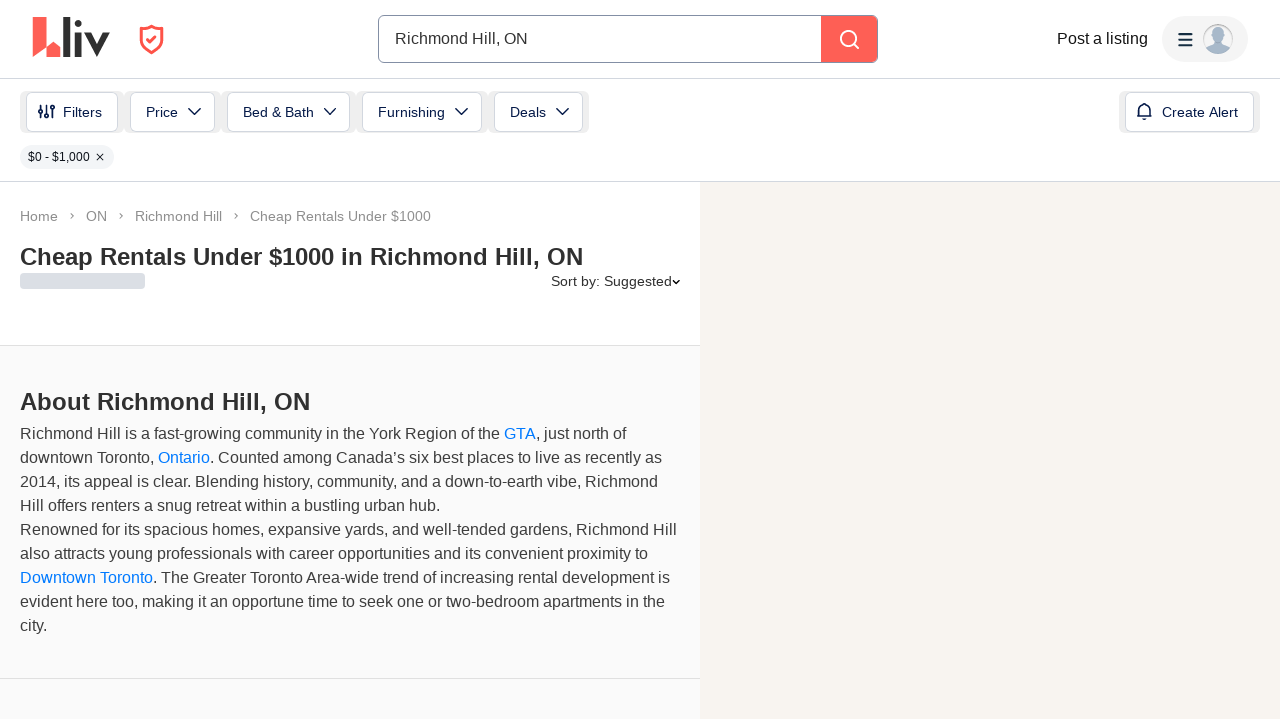

--- FILE ---
content_type: text/html; charset=utf-8
request_url: https://liv.rent/rental-listings/city/richmond-hill/under-1000
body_size: 162088
content:
<!DOCTYPE html><html lang="en"><head><meta charSet="utf-8"/><meta name="viewport" content="width=device-width, initial-scale=1, viewport-fit=cover"/><title>Cheap Rentals Under $1000 in Richmond Hill, ON</title><meta name="description" content="Find cheap rentals under $1000 in Richmond Hill, ON. Rent securely through liv.rent - we verify landlords and property managers&#x27; identity."/><meta property="og:site_name" content="liv.rent"/><meta property="og:url" content="https://liv.rent/rental-listings/city/richmond-hill/under-1000"/><meta property="og:title" content="Cheap Rentals Under $1000 in Richmond Hill, ON"/><meta property="og:description" content="Find cheap rentals under $1000 in Richmond Hill, ON. Rent securely through liv.rent - we verify landlords and property managers&#x27; identity."/><meta property="og:type" content="website"/><meta property="og:image" content="https://liv.rent/images/cities/apartments-for-rent-richmond-hill.jpg"/><meta property="og:image:width" content="1200"/><meta property="og:image:height" content="675"/><meta property="og:image:alt" content="apartments for rent Richmond Hill, ON"/><meta property="og:locale" content="en_US"/><meta name="twitter:url" content="https://liv.rent/rental-listings/city/richmond-hill/under-1000"/><meta name="twitter:title" content="Cheap Rentals Under $1000 in Richmond Hill, ON"/><meta name="twitter:description" content="Find cheap rentals under $1000 in Richmond Hill, ON. Rent securely through liv.rent - we verify landlords and property managers&#x27; identity."/><meta name="twitter:site" content="@liv_rent"/><meta name="twitter:card" content="summary_large_image"/><meta name="twitter:image" content="https://liv.rent/images/cities/apartments-for-rent-richmond-hill.jpg"/><meta name="twitter:image:alt" content="apartments for rent Richmond Hill, ON"/><link rel="canonical" href="https://liv.rent/rental-listings/city/richmond-hill/under-1000"/><link rel="alternate" hrefLang="en" href="https://liv.rent/rental-listings/city/richmond-hill/under-1000"/><link rel="alternate" hrefLang="fr" href="https://liv.rent/fr/rental-listings/city/richmond-hill/under-1000"/><link rel="alternate" hrefLang="zh-CN" href="https://liv.rent/zh/rental-listings/city/richmond-hill/under-1000"/><link rel="alternate" hrefLang="x-default" href="https://liv.rent/rental-listings/city/richmond-hill/under-1000"/><meta name="next-head-count" content="26"/><script defer="">(function(w,d,s,l,i){w[l]=w[l]||[];w[l].push({'gtm.start':
                new Date().getTime(),event:'gtm.js'});var f=d.getElementsByTagName(s)[0],
                j=d.createElement(s),dl=l!='dataLayer'?'&l='+l:'';j.async=true;j.src=
                'https://www.googletagmanager.com/gtm.js?id='+i+dl;f.parentNode.insertBefore(j,f);
                })(window,document,'script','dataLayer','GTM-KKWHM5D');
              </script><meta name="google-adsense-account" content="ca-pub-8869218122189233"/><script async="" src="https://pagead2.googlesyndication.com/pagead/js/adsbygoogle.js?client=ca-pub-8869218122189233" crossorigin="anonymous"></script><script type="application/ld+json">{"@context":"http://schema.org","@type":"WebSite","name":"Liv Rent","alternateName":"liv.rent","url":"https://liv.rent/"}</script><script>function handleImageLoad() {
                var largePicture = document.querySelector('.image-container')
                if (!largePicture) return
                var imgLarge = new Image()
                imgLarge.src = largePicture.dataset.large
                imgLarge.onload = function() {
                  imgLarge.classList.add('loaded')
                }
                imgLarge.classList.add('picture')
                largePicture.appendChild(imgLarge)
              }</script><link rel="icon" type="image/png" href="/images/favicon-32x32.png"/><meta name="mobile-web-app-capable" content="yes"/><meta name="apple-mobile-web-app-capable" content="yes"/><meta name="apple-mobile-web-app-title" content="liv.rent"/><meta name="apple-mobile-web-app-status-bar-style" content="#FE5F55"/><meta name="theme-color" content="#FE5F55"/><link rel="dns-prefetch" href="//fonts.googleapis.com"/><link rel="preconnect" href="https://fonts.gstatic.com" crossorigin="anonymous"/><link rel="apple-touch-icon" sizes="60x60" href="/images/icons/icon-60x60.png"/><link rel="apple-touch-icon" sizes="120x120" href="/images/icons/icon-120x120.png"/><link rel="apple-touch-icon" sizes="152x152" href="/images/icons/icon-152x152.png"/><link rel="apple-touch-icon" sizes="167x167" href="/images/icons/icon-167x167.png"/><link rel="apple-touch-icon" sizes="180x180" href="/images/icons/icon-180x180.png"/><link rel="apple-touch-icon" sizes="256x256" href="/images/icons/icon-256x256.png"/><link href="/images/favicon-32x32.png" rel="shortcut icon" type="image/x-icon"/><link rel="preconnect" href="https://use.typekit.net" crossorigin /><link rel="preload" href="/_next/static/media/e4af272ccee01ff0-s.p.woff2" as="font" type="font/woff2" crossorigin="anonymous" data-next-font="size-adjust"/><link rel="preload" href="/_next/static/media/e807dee2426166ad-s.p.woff2" as="font" type="font/woff2" crossorigin="anonymous" data-next-font="size-adjust"/><link rel="preload" href="/_next/static/css/87baeb956ad5d65e.css" as="style"/><link rel="stylesheet" href="/_next/static/css/87baeb956ad5d65e.css" data-n-g=""/><link rel="preload" href="/_next/static/css/82799aa98e0f36da.css" as="style"/><link rel="stylesheet" href="/_next/static/css/82799aa98e0f36da.css" data-n-p=""/><link rel="preload" href="/_next/static/css/6f770a3ee0c3cfae.css" as="style"/><link rel="stylesheet" href="/_next/static/css/6f770a3ee0c3cfae.css" data-n-p=""/><link rel="preload" href="/_next/static/css/d4e90cc5182a3479.css" as="style"/><link rel="stylesheet" href="/_next/static/css/d4e90cc5182a3479.css" data-n-p=""/><noscript data-n-css=""></noscript><script defer="" nomodule="" src="/_next/static/chunks/polyfills-42372ed130431b0a.js"></script><script defer="" src="/_next/static/chunks/59991-f7fcffb3bfe4818f.js"></script><script defer="" src="/_next/static/chunks/16351-8b7be212cd90c574.js"></script><script defer="" src="/_next/static/chunks/33000.1059f8d52826425e.js"></script><script defer="" src="/_next/static/chunks/87260.fd66edd545e36d0f.js"></script><script defer="" src="/_next/static/chunks/44273.db120b7388a70c4d.js"></script><script defer="" src="/_next/static/chunks/47238.82bf0d11f3efff83.js"></script><script src="/_next/static/chunks/webpack-84e44f3ffe6212aa.js" defer=""></script><script src="/_next/static/chunks/framework-45c13772036bd6ff.js" defer=""></script><script src="/_next/static/chunks/main-1151b643f480fb89.js" defer=""></script><script src="/_next/static/chunks/pages/_app-b65c4d87a0ab77c6.js" defer=""></script><script src="/_next/static/chunks/9941-99cdd6e2d2b0698a.js" defer=""></script><script src="/_next/static/chunks/34827-ba560470fd520d20.js" defer=""></script><script src="/_next/static/chunks/47638-efc0b241077b2568.js" defer=""></script><script src="/_next/static/chunks/38619-7179a763f61bbb35.js" defer=""></script><script src="/_next/static/chunks/86902-8fcad55d412dfa14.js" defer=""></script><script src="/_next/static/chunks/16656-9224abcb491116fe.js" defer=""></script><script src="/_next/static/chunks/35351-d608efef8f7cf8a2.js" defer=""></script><script src="/_next/static/chunks/81234-7a7234284b9eecad.js" defer=""></script><script src="/_next/static/chunks/6888-3b6cec1f6937e469.js" defer=""></script><script src="/_next/static/chunks/9820-cd1990f58c78c98a.js" defer=""></script><script src="/_next/static/chunks/40845-65c85c76a398e6a7.js" defer=""></script><script src="/_next/static/chunks/33621-36cac7f1c0007c72.js" defer=""></script><script src="/_next/static/chunks/63776-422372aff4fb1617.js" defer=""></script><script src="/_next/static/chunks/77706-d95cdd9f150795ed.js" defer=""></script><script src="/_next/static/chunks/45730-ab5af6957b450733.js" defer=""></script><script src="/_next/static/chunks/85735-9edaf7647684e0e7.js" defer=""></script><script src="/_next/static/chunks/35330-c11ead826f012c3a.js" defer=""></script><script src="/_next/static/chunks/49102-a1144fd58bb9541b.js" defer=""></script><script src="/_next/static/chunks/62787-5c0da177a53c9f87.js" defer=""></script><script src="/_next/static/chunks/8142-f831e07e999a2101.js" defer=""></script><script src="/_next/static/chunks/42286-e7682e2d60ec52f9.js" defer=""></script><script src="/_next/static/chunks/91962-9211d707aa9996cc.js" defer=""></script><script src="/_next/static/chunks/51079-408f08d21bf11bb8.js" defer=""></script><script src="/_next/static/chunks/11415-8979e54962c04c7f.js" defer=""></script><script src="/_next/static/chunks/97261-97986fc2fac7880e.js" defer=""></script><script src="/_next/static/chunks/54515-a84fe947365f2cb8.js" defer=""></script><script src="/_next/static/chunks/25712-e4a41f5f53802fee.js" defer=""></script><script src="/_next/static/chunks/pages/rental-listings/city/%5B...slug%5D-587cb3995211c455.js" defer=""></script><script src="/_next/static/Q0LsFqUVCfeDvK9ffRX4S/_buildManifest.js" defer=""></script><script src="/_next/static/Q0LsFqUVCfeDvK9ffRX4S/_ssgManifest.js" defer=""></script><style data-styled="" data-styled-version="5.3.5">.eENloq{font-family:Inter,sans-serif;font-size:16px;line-height:24px;font-weight:400;}/*!sc*/
data-styled.g20[id="sc-87531534-1"]{content:"eENloq,"}/*!sc*/
.vXMSu{font-family:Inter,sans-serif;font-size:24px;line-height:32px;font-weight:700;}/*!sc*/
data-styled.g27[id="sc-e4b2bc0-2"]{content:"vXMSu,"}/*!sc*/
.crBQIa{display:-webkit-box;display:-webkit-flex;display:-ms-flexbox;display:flex;-webkit-flex-direction:column;-ms-flex-direction:column;flex-direction:column;-webkit-flex-shrink:0;-ms-flex-negative:0;flex-shrink:0;}/*!sc*/
data-styled.g45[id="sc-a58c84d3-0"]{content:"crBQIa,"}/*!sc*/
.hhPpFS{position:fixed;top:98px;right:30px;-webkit-align-self:flex-end;-ms-flex-item-align:end;align-self:flex-end;z-index:638;}/*!sc*/
@media screen and (max-width:599px){.hhPpFS{top:76px;right:25px;}}/*!sc*/
data-styled.g46[id="sc-a58c84d3-1"]{content:"hhPpFS,"}/*!sc*/
.fJXQbT{height:36px;padding:8px 16px;color:var(--k1tfoi2m);display:-webkit-box;display:-webkit-flex;display:-ms-flexbox;display:flex;-webkit-box-pack:justify;-webkit-justify-content:space-between;-ms-flex-pack:justify;justify-content:space-between;-webkit-align-items:center;-webkit-box-align:center;-ms-flex-align:center;align-items:center;cursor:pointer;position:relative;background-color:#32353d;border-radius:6px;}/*!sc*/
data-styled.g52[id="sc-dc204d90-0"]{content:"fJXQbT,"}/*!sc*/
.ebTbvg{margin-left:-4px;-webkit-transition:all 0.3s linear;transition:all 0.3s linear;-webkit-transform:rotate(0deg);-ms-transform:rotate(0deg);transform:rotate(0deg);pointer-events:none;}/*!sc*/
data-styled.g53[id="sc-dc204d90-1"]{content:"ebTbvg,"}/*!sc*/
.cEaQiJ{position:relative;left:0px;right:0px;bottom:0px;z-index:99;height:auto;background-color:#ffffff;margin-top:auto;}/*!sc*/
data-styled.g56[id="sc-1a34a5fb-0"]{content:"cEaQiJ,"}/*!sc*/
.ddLoKU{padding:80px;background-color:#0e131b;z-index:1;}/*!sc*/
@media (max-width:1200px){.ddLoKU{padding:60px 24px 80px;}}/*!sc*/
@media (max-width:835px){.ddLoKU{padding:40px 24px 80px;}}/*!sc*/
data-styled.g57[id="sc-1a34a5fb-1"]{content:"ddLoKU,"}/*!sc*/
.kJhJlV{margin:0 auto;max-width:1240px;display:-webkit-box;display:-webkit-flex;display:-ms-flexbox;display:flex;-webkit-flex-direction:column;-ms-flex-direction:column;flex-direction:column;gap:48px;}/*!sc*/
@media (max-width:835px){.kJhJlV{gap:32px;}}/*!sc*/
data-styled.g58[id="sc-1a34a5fb-2"]{content:"kJhJlV,"}/*!sc*/
.eHSvRU{padding-bottom:40px;border-bottom:1px solid var(--k1tfoi1a);display:-webkit-box;display:-webkit-flex;display:-ms-flexbox;display:flex;-webkit-box-pack:justify;-webkit-justify-content:space-between;-ms-flex-pack:justify;justify-content:space-between;gap:24px;}/*!sc*/
@media (max-width:1200px){.eHSvRU{-webkit-flex-direction:column;-ms-flex-direction:column;flex-direction:column;gap:48px;}}/*!sc*/
@media (max-width:835px){.eHSvRU{padding-bottom:32px;}}/*!sc*/
@media (max-width:700px){.eHSvRU{gap:32px;}}/*!sc*/
data-styled.g59[id="sc-1a34a5fb-3"]{content:"eHSvRU,"}/*!sc*/
.gkvXkr{display:-webkit-box;display:-webkit-flex;display:-ms-flexbox;display:flex;gap:48px;}/*!sc*/
@media (max-width:835px){.gkvXkr{-webkit-flex-direction:column;-ms-flex-direction:column;flex-direction:column;gap:40px;}}/*!sc*/
data-styled.g60[id="sc-1a34a5fb-4"]{content:"gkvXkr,"}/*!sc*/
.hHCoyt{display:-webkit-box;display:-webkit-flex;display:-ms-flexbox;display:flex;gap:24px;}/*!sc*/
@media (max-width:1200px){.hHCoyt{gap:48px;}}/*!sc*/
@media (max-width:700px){.hHCoyt{-webkit-flex-direction:column;-ms-flex-direction:column;flex-direction:column;gap:32px;}}/*!sc*/
data-styled.g62[id="sc-1a34a5fb-6"]{content:"hHCoyt,"}/*!sc*/
.iKSehV{display:-webkit-box;display:-webkit-flex;display:-ms-flexbox;display:flex;gap:24px;}/*!sc*/
@media (max-width:1200px){.iKSehV{gap:48px;}}/*!sc*/
@media (max-width:700px){.iKSehV{gap:20px;padding-bottom:32px;border-bottom:1px solid var(--k1tfoi1a);-webkit-box-pack:justify;-webkit-justify-content:space-between;-ms-flex-pack:justify;justify-content:space-between;}}/*!sc*/
data-styled.g63[id="sc-1a34a5fb-7"]{content:"iKSehV,"}/*!sc*/
.eJuRDX{display:-webkit-box;display:-webkit-flex;display:-ms-flexbox;display:flex;-webkit-flex-direction:column;-ms-flex-direction:column;flex-direction:column;gap:20px;min-width:120px;}/*!sc*/
@media (max-width:700px){.eJuRDX{-webkit-flex:1;-ms-flex:1;flex:1;}}/*!sc*/
data-styled.g64[id="sc-1a34a5fb-8"]{content:"eJuRDX,"}/*!sc*/
.gGEYMf{font-family:'Inter',sans-serif;font-size:12px;line-height:12px;font-weight:700;color:#ffffff;-webkit-text-decoration:none;text-decoration:none;margin:0;text-transform:uppercase;}/*!sc*/
data-styled.g65[id="sc-1a34a5fb-9"]{content:"gGEYMf,"}/*!sc*/
.jdAOUq{font-family:'Inter',sans-serif;font-size:12px;line-height:12px;font-weight:400;color:#ffffff;-webkit-text-decoration:none;text-decoration:none;-webkit-transition:color 0.1s ease-in-out;transition:color 0.1s ease-in-out;margin:0;width:-webkit-fit-content;width:-moz-fit-content;width:fit-content;}/*!sc*/
.jdAOUq:hover{-webkit-text-decoration:underline;text-decoration:underline;}/*!sc*/
data-styled.g66[id="sc-1a34a5fb-10"]{content:"jdAOUq,"}/*!sc*/
.daLBhV{font-family:'Inter',sans-serif;font-size:12px;line-height:12px;font-weight:400;color:#ffffff;-webkit-text-decoration:none;text-decoration:none;-webkit-transition:color 0.1s ease-in-out;transition:color 0.1s ease-in-out;margin:0;padding:0;width:-webkit-fit-content;width:-moz-fit-content;width:fit-content;background:none;border:none;}/*!sc*/
.daLBhV:hover{-webkit-text-decoration:underline;text-decoration:underline;}/*!sc*/
data-styled.g67[id="sc-1a34a5fb-11"]{content:"daLBhV,"}/*!sc*/
.AObay svg{-webkit-flex-shrink:0;-ms-flex-negative:0;flex-shrink:0;}/*!sc*/
data-styled.g68[id="sc-1a34a5fb-12"]{content:"AObay,"}/*!sc*/
.knyJKY{display:-webkit-box;display:-webkit-flex;display:-ms-flexbox;display:flex;-webkit-flex-direction:column;-ms-flex-direction:column;flex-direction:column;gap:20px;}/*!sc*/
@media (max-width:1200px){.knyJKY{-webkit-flex-direction:row;-ms-flex-direction:row;flex-direction:row;}}/*!sc*/
@media (max-width:700px){.knyJKY{-webkit-flex-direction:column;-ms-flex-direction:column;flex-direction:column;}}/*!sc*/
data-styled.g69[id="sc-1a34a5fb-13"]{content:"knyJKY,"}/*!sc*/
.cyzydK{display:-webkit-box;display:-webkit-flex;display:-ms-flexbox;display:flex;gap:48px;}/*!sc*/
@media (max-width:1200px){.cyzydK{margin-left:112px;}}/*!sc*/
@media (max-width:835px){.cyzydK{margin-left:0;}}/*!sc*/
@media (max-width:700px){.cyzydK{gap:20px;-webkit-box-pack:justify;-webkit-justify-content:space-between;-ms-flex-pack:justify;justify-content:space-between;}}/*!sc*/
data-styled.g70[id="sc-1a34a5fb-14"]{content:"cyzydK,"}/*!sc*/
.jcoTGa{display:-webkit-box;display:-webkit-flex;display:-ms-flexbox;display:flex;gap:24px;}/*!sc*/
data-styled.g71[id="sc-1a34a5fb-15"]{content:"jcoTGa,"}/*!sc*/
.deybCb{opacity:1;-webkit-transition:opacity 150ms ease;transition:opacity 150ms ease;-webkit-flex-shrink:0;-ms-flex-negative:0;flex-shrink:0;}/*!sc*/
.deybCb:hover{opacity:0.5;}/*!sc*/
data-styled.g72[id="sc-1a34a5fb-16"]{content:"deybCb,"}/*!sc*/
.ftSMKM{display:-webkit-box;display:-webkit-flex;display:-ms-flexbox;display:flex;-webkit-box-pack:justify;-webkit-justify-content:space-between;-ms-flex-pack:justify;justify-content:space-between;-webkit-align-items:center;-webkit-box-align:center;-ms-flex-align:center;align-items:center;gap:48px;}/*!sc*/
@media (max-width:835px){.ftSMKM{-webkit-flex-direction:column;-ms-flex-direction:column;flex-direction:column;gap:32px;}}/*!sc*/
@media (max-width:700px){.ftSMKM{-webkit-align-items:flex-start;-webkit-box-align:flex-start;-ms-flex-align:flex-start;align-items:flex-start;}}/*!sc*/
data-styled.g73[id="sc-1a34a5fb-17"]{content:"ftSMKM,"}/*!sc*/
.kMuDFw{display:-webkit-box;display:-webkit-flex;display:-ms-flexbox;display:flex;-webkit-flex-direction:column;-ms-flex-direction:column;flex-direction:column;gap:32px;}/*!sc*/
data-styled.g74[id="sc-1a34a5fb-18"]{content:"kMuDFw,"}/*!sc*/
.dfxZYe{font-family:'Inter',sans-serif;color:#eaecf1;font-size:12px;line-height:18px;font-weight:400;margin:0;max-width:450px;}/*!sc*/
@media (max-width:835px){.dfxZYe{text-align:center;}}/*!sc*/
@media (max-width:700px){.dfxZYe{text-align:left;}}/*!sc*/
data-styled.g75[id="sc-1a34a5fb-19"]{content:"dfxZYe,"}/*!sc*/
.ikJtlL{font-family:'Inter',sans-serif;color:#eaecf1;font-size:12px;line-height:18px;font-weight:400;margin:0;}/*!sc*/
@media (max-width:835px){.ikJtlL{text-align:center;}}/*!sc*/
@media (max-width:700px){.ikJtlL{text-align:left;}}/*!sc*/
data-styled.g76[id="sc-1a34a5fb-20"]{content:"ikJtlL,"}/*!sc*/
.dxiOxT{display:-webkit-box;display:-webkit-flex;display:-ms-flexbox;display:flex;-webkit-align-items:center;-webkit-box-align:center;-ms-flex-align:center;align-items:center;gap:24px;}/*!sc*/
@media (max-width:700px){.dxiOxT{-webkit-box-pack:justify;-webkit-justify-content:space-between;-ms-flex-pack:justify;justify-content:space-between;width:100%;}}/*!sc*/
data-styled.g77[id="sc-1a34a5fb-21"]{content:"dxiOxT,"}/*!sc*/
.hOxSvT{display:-webkit-box;display:-webkit-flex;display:-ms-flexbox;display:flex;-webkit-align-items:center;-webkit-box-align:center;-ms-flex-align:center;align-items:center;}/*!sc*/
.hOxSvT span{height:20px;border-right:1px solid #fff;padding-right:12px;margin-right:12px;}/*!sc*/
data-styled.g78[id="sc-1a34a5fb-22"]{content:"hOxSvT,"}/*!sc*/
.gAtRQM{color:#007aff;background:transparent;border:none;font-size:13px;cursor:pointer;-webkit-transition:opacity 0.2s ease-in-out;transition:opacity 0.2s ease-in-out;}/*!sc*/
.gAtRQM:not(:disabled):hover{opacity:0.7;}/*!sc*/
data-styled.g206[id="sc-84910d21-0"]{content:"gAtRQM,"}/*!sc*/
.dIsRQU{display:-webkit-box;display:-webkit-flex;display:-ms-flexbox;display:flex;gap:13px;height:44px;width:87px;}/*!sc*/
.dIsRQU svg{height:40px;}/*!sc*/
@media (max-width:991px){.dIsRQU{width:53px;height:28px;gap:8px;}.dIsRQU svg{height:24px;}}/*!sc*/
@media (max-width:767px){.dIsRQU{width:53px;height:28px;gap:8px;}.dIsRQU svg{height:24px;}}/*!sc*/
data-styled.g218[id="sc-4a7f55ca-0"]{content:"dIsRQU,"}/*!sc*/
.fgHlze{display:-webkit-box;display:-webkit-flex;display:-ms-flexbox;display:flex;-webkit-align-items:center;-webkit-box-align:center;-ms-flex-align:center;align-items:center;padding:0;z-index:200;margin-left:20px;}/*!sc*/
.fgHlze svg{pointer-events:none;}/*!sc*/
data-styled.g219[id="sc-4a7f55ca-1"]{content:"fgHlze,"}/*!sc*/
.gubYzg{display:-webkit-box;display:-webkit-flex;display:-ms-flexbox;display:flex;-webkit-flex-direction:row;-ms-flex-direction:row;flex-direction:row;-webkit-box-pack:center;-webkit-justify-content:center;-ms-flex-pack:center;justify-content:center;-webkit-align-items:center;-webkit-box-align:center;-ms-flex-align:center;align-items:center;gap:12px;}/*!sc*/
data-styled.g220[id="sc-4a7f55ca-2"]{content:"gubYzg,"}/*!sc*/
html{width:100%;}/*!sc*/
data-styled.g221[id="sc-global-bEfuFF1"]{content:"sc-global-bEfuFF1,"}/*!sc*/
.kTtwLZ{position:-webkit-sticky;position:sticky;left:0px;right:0px;top:0px;z-index:201;display:-webkit-box;display:-webkit-flex;display:-ms-flexbox;display:flex;-webkit-flex-direction:column;-ms-flex-direction:column;flex-direction:column;-webkit-box-pack:justify;-webkit-justify-content:space-between;-ms-flex-pack:justify;justify-content:space-between;}/*!sc*/
data-styled.g222[id="sc-8e6016d7-0"]{content:"kTtwLZ,"}/*!sc*/
.kGuNRG{padding:env(safe-area-inset-top,0px) env(safe-area-inset-right,0px) 0 env(safe-area-inset-left,0px);background-color:#ffffff;height:78px;-webkit-transition:color 0.15s ease-in-out,height 0.2s ease-in-out;transition:color 0.15s ease-in-out,height 0.2s ease-in-out;}/*!sc*/
@media (max-width:767px){.kGuNRG{overflow:hidden;height:0px;}}/*!sc*/
data-styled.g223[id="sc-8e6016d7-1"]{content:"kGuNRG,"}/*!sc*/
.gEzgHu{display:-webkit-box;display:-webkit-flex;display:-ms-flexbox;display:flex;height:78px;padding:0 32px;-webkit-align-items:center;-webkit-box-align:center;-ms-flex-align:center;align-items:center;-webkit-box-pack:justify;-webkit-justify-content:space-between;-ms-flex-pack:justify;justify-content:space-between;width:100%;gap:20px;}/*!sc*/
@media (max-width:1096px){.gEzgHu{width:auto;padding:0 20px;}}/*!sc*/
@media (max-width:767px){.gEzgHu{height:60px;padding:0 16px;}}/*!sc*/
data-styled.g224[id="sc-8e6016d7-2"]{content:"gEzgHu,"}/*!sc*/
.hEZQGu{display:-webkit-box;display:-webkit-flex;display:-ms-flexbox;display:flex;-webkit-align-items:center;-webkit-box-align:center;-ms-flex-align:center;align-items:center;-webkit-flex:1 0 140px;-ms-flex:1 0 140px;flex:1 0 140px;}/*!sc*/
@media (max-width:1030px){.hEZQGu{-webkit-flex:0 0 200px;-ms-flex:0 0 200px;flex:0 0 200px;}}/*!sc*/
@media (max-width:991px){.hEZQGu{-webkit-flex:0.25 0 105px;-ms-flex:0.25 0 105px;flex:0.25 0 105px;}}/*!sc*/
@media (max-width:900px){.hEZQGu{-webkit-flex:0 0 105px;-ms-flex:0 0 105px;flex:0 0 105px;}}/*!sc*/
@media (max-width:767px){.hEZQGu{-webkit-flex:1 0 125px;-ms-flex:1 0 125px;flex:1 0 125px;}}/*!sc*/
@media (max-width:350px){.hEZQGu{-webkit-flex:1 0 105px;-ms-flex:1 0 105px;flex:1 0 105px;}}/*!sc*/
data-styled.g226[id="sc-8e6016d7-4"]{content:"hEZQGu,"}/*!sc*/
.iYvOVF{display:-webkit-box;display:-webkit-flex;display:-ms-flexbox;display:flex;-webkit-align-items:center;-webkit-box-align:center;-ms-flex-align:center;align-items:center;-webkit-box-pack:center;-webkit-justify-content:center;-ms-flex-pack:center;justify-content:center;padding:8px;border-radius:8px;gap:10px;font-weight:600;background-color:#f5f5f5;-webkit-transition:all 0.3s ease-in-out;transition:all 0.3s ease-in-out;position:absolute;opacity:0;pointer-events:none;}/*!sc*/
.iYvOVF svg{pointer-events:none;height:8px;width:12px;}/*!sc*/
data-styled.g229[id="sc-8e6016d7-7"]{content:"iYvOVF,"}/*!sc*/
.eKfEXZ{font-family:Inter,sans-serif;font-size:16px;line-height:20px;font-weight:500;color:#141414;text-align:right;background:transparent;cursor:pointer;border:none;padding:8px;margin:0;white-space:nowrap;-webkit-text-decoration:none;text-decoration:none;display:-webkit-box;display:-webkit-flex;display:-ms-flexbox;display:flex;-webkit-box-pack:center;-webkit-justify-content:center;-ms-flex-pack:center;justify-content:center;-webkit-align-items:center;-webkit-box-align:center;-ms-flex-align:center;align-items:center;}/*!sc*/
data-styled.g230[id="sc-ad87e3c9-0"]{content:"eKfEXZ,"}/*!sc*/
.gFpNWw{min-width:120px;color:#141414;-webkit-flex-shrink:0;-ms-flex-negative:0;flex-shrink:0;}/*!sc*/
@media (max-width:767px){.gFpNWw{font-size:12px;line-height:17px;min-width:92px;}}/*!sc*/
data-styled.g231[id="sc-ad87e3c9-1"]{content:"gFpNWw,"}/*!sc*/
.jmZvAe{-webkit-flex:1 1 auto;-ms-flex:1 1 auto;flex:1 1 auto;width:100%;max-width:500px;}/*!sc*/
@media (max-width:767px){.jmZvAe{width:unset;}}/*!sc*/
data-styled.g232[id="sc-a1ff18e9-0"]{content:"jmZvAe,"}/*!sc*/
.cUCZPD{display:-webkit-box;display:-webkit-flex;display:-ms-flexbox;display:flex;-webkit-align-items:center;-webkit-box-align:center;-ms-flex-align:center;align-items:center;-webkit-box-pack:center;-webkit-justify-content:center;-ms-flex-pack:center;justify-content:center;width:100%;}/*!sc*/
data-styled.g233[id="sc-a1ff18e9-1"]{content:"cUCZPD,"}/*!sc*/
.kEXYLI{-webkit-flex:1 0 165px;-ms-flex:1 0 165px;flex:1 0 165px;min-width:0;}/*!sc*/
@media (max-width:900px){.kEXYLI{-webkit-flex:1 0 205px;-ms-flex:1 0 205px;flex:1 0 205px;}}/*!sc*/
@media (max-width:767px){.kEXYLI{-webkit-flex:1 0 165px;-ms-flex:1 0 165px;flex:1 0 165px;}}/*!sc*/
data-styled.g234[id="sc-a1ff18e9-2"]{content:"kEXYLI,"}/*!sc*/
.TQlhx{display:-webkit-box;display:-webkit-flex;display:-ms-flexbox;display:flex;-webkit-align-items:center;-webkit-box-align:center;-ms-flex-align:center;align-items:center;-webkit-box-pack:end;-webkit-justify-content:flex-end;-ms-flex-pack:end;justify-content:flex-end;gap:20px;}/*!sc*/
@media (max-width:767px){.TQlhx{gap:16px;}}/*!sc*/
data-styled.g235[id="sc-a1ff18e9-3"]{content:"TQlhx,"}/*!sc*/
.fiDaMA{min-width:80px;-webkit-flex-shrink:0;-ms-flex-negative:0;flex-shrink:0;}/*!sc*/
@media (max-width:1280px){.fiDaMA{display:none;}}/*!sc*/
data-styled.g236[id="sc-a1ff18e9-4"]{content:"fiDaMA,"}/*!sc*/
.cpiJNe{z-index:608;}/*!sc*/
data-styled.g237[id="sc-931284e-0"]{content:"cpiJNe,"}/*!sc*/
.crisp-client{opacity:0;display:none !important;z-index:-1 !important;}/*!sc*/
data-styled.g244[id="sc-global-gqqKvf1"]{content:"sc-global-gqqKvf1,"}/*!sc*/
.eHBVpx{display:-webkit-box;display:-webkit-flex;display:-ms-flexbox;display:flex;-webkit-flex-direction:column;-ms-flex-direction:column;flex-direction:column;min-height:100vh;background-color:#ffffff;}/*!sc*/
data-styled.g312[id="sc-290e8bb1-0"]{content:"eHBVpx,"}/*!sc*/
html,body{touch-action:pan-x pan-y;}/*!sc*/
data-styled.g313[id="sc-global-gyULQA1"]{content:"sc-global-gyULQA1,"}/*!sc*/
.hHSccc{font-family:Inter,sans-serif;font-size:14px;line-height:16px;font-weight:500;}/*!sc*/
.DWiyL{font-family:Inter,sans-serif;font-size:18px;line-height:24px;font-weight:700;}/*!sc*/
.dURJmV{font-family:Inter,sans-serif;font-size:16px;line-height:20px;font-weight:700;}/*!sc*/
data-styled.g338[id="sc-ece85b1a-0"]{content:"hHSccc,DWiyL,dURJmV,"}/*!sc*/
.bvjYCt{background-color:#fe5f55;display:-webkit-box;display:-webkit-flex;display:-ms-flexbox;display:flex;-webkit-align-items:center;-webkit-box-align:center;-ms-flex-align:center;align-items:center;-webkit-box-pack:center;-webkit-justify-content:center;-ms-flex-pack:center;justify-content:center;width:100%;}/*!sc*/
data-styled.g406[id="sc-aae031bb-0"]{content:"bvjYCt,"}/*!sc*/
.iNFqhk{width:100%;display:-webkit-box;display:-webkit-flex;display:-ms-flexbox;display:flex;-webkit-align-items:center;-webkit-box-align:center;-ms-flex-align:center;align-items:center;}/*!sc*/
@media screen and (max-width:599px){.iNFqhk{overflow-x:auto;}}/*!sc*/
data-styled.g596[id="sc-e8aafbd5-0"]{content:"iNFqhk,"}/*!sc*/
.cdCVRs{width:100%;display:-webkit-box;display:-webkit-flex;display:-ms-flexbox;display:flex;-webkit-align-items:center;-webkit-box-align:center;-ms-flex-align:center;align-items:center;-webkit-flex-wrap:wrap;-ms-flex-wrap:wrap;flex-wrap:wrap;list-style-type:none;margin:0;padding:0;}/*!sc*/
data-styled.g597[id="sc-e8aafbd5-1"]{content:"cdCVRs,"}/*!sc*/
.hdeBYC{display:-webkit-box;display:-webkit-flex;display:-ms-flexbox;display:flex;-webkit-align-items:center;-webkit-box-align:center;-ms-flex-align:center;align-items:center;text-align:center;}/*!sc*/
.hdeBYC a{color:#8f8f8f;-webkit-text-decoration:none;text-decoration:none;}/*!sc*/
data-styled.g598[id="sc-e8aafbd5-2"]{content:"hdeBYC,"}/*!sc*/
.jYjCZr{display:-webkit-box;display:-webkit-flex;display:-ms-flexbox;display:flex;-webkit-align-items:center;-webkit-box-align:center;-ms-flex-align:center;align-items:center;text-align:center;}/*!sc*/
.jYjCZr svg{color:#8f8f8f;margin:0 8px;height:16px;width:12px;}/*!sc*/
data-styled.g599[id="sc-e8aafbd5-3"]{content:"jYjCZr,"}/*!sc*/
.jCvjjz{padding-bottom:16px;}/*!sc*/
data-styled.g600[id="sc-2b69e6a8-0"]{content:"jCvjjz,"}/*!sc*/
.maplibregl-ctrl-bottom-right .maplibregl-ctrl{margin:0 20px 20px 0;}/*!sc*/
.maplibregl-popup{z-index:9;}/*!sc*/
.maplibregl-marker:hover{z-index:5 !important;}/*!sc*/
.maplibregl-ctrl-group:not(:empty){box-shadow:0px 2px 1px 0px rgba(0,0,0,0.05),0px 0px 1px 0px rgba(0,0,0,0.25);}/*!sc*/
@media screen and (max-width:767px){body,html{overflow:hidden;position:fixed;width:100%;}.maplibregl-ctrl-group{display:none;}}/*!sc*/
data-styled.g647[id="sc-global-ifeEJ1"]{content:"sc-global-ifeEJ1,"}/*!sc*/
@media screen and (max-width:767px){.bcMGga{display:none;}}/*!sc*/
data-styled.g648[id="sc-3fa4d554-0"]{content:"bcMGga,"}/*!sc*/
.cLBxre{margin-top:12px;width:100%;width:calc(100% + 40px);margin:12px -20px 0;}/*!sc*/
@media only screen and (max-width:767px){.cLBxre{width:100%;height:auto;margin:0;background-color:#ffffff;}}/*!sc*/
data-styled.g661[id="sc-6d4de34d-0"]{content:"cLBxre,"}/*!sc*/
.gVaBnc{display:-webkit-box;display:-webkit-flex;display:-ms-flexbox;display:flex;gap:8px;width:100%;padding:0 20px;}/*!sc*/
@media only screen and (max-width:767px){.gVaBnc{padding:0 16px 8px;}}/*!sc*/
data-styled.g662[id="sc-6d4de34d-1"]{content:"gVaBnc,"}/*!sc*/
.kMwsks{background:none;cursor:pointer;padding:0;display:-webkit-box;display:-webkit-flex;display:-ms-flexbox;display:flex;-webkit-align-items:center;-webkit-box-align:center;-ms-flex-align:center;align-items:center;-webkit-box-pack:center;-webkit-justify-content:center;-ms-flex-pack:center;justify-content:center;height:20px;width:20px;}/*!sc*/
.kMwsks svg{pointer-events:none;}/*!sc*/
data-styled.g663[id="sc-6d4de34d-2"]{content:"kMwsks,"}/*!sc*/
.kimxwv{height:24px;padding:0 4px;}/*!sc*/
data-styled.g664[id="sc-6d4de34d-3"]{content:"kimxwv,"}/*!sc*/
.kHRSKb{position:relative;}/*!sc*/
@media screen and (max-width:767px){.kHRSKb{display:none;}}/*!sc*/
data-styled.g665[id="sc-89826fc-0"]{content:"kHRSKb,"}/*!sc*/
.gTQtxb{z-index:200;position:relative;width:100%;}/*!sc*/
@media screen and (max-width:767px){.gTQtxb{z-index:unset;overflow:hidden;}}/*!sc*/
data-styled.g680[id="sc-289502e6-0"]{content:"gTQtxb,"}/*!sc*/
.gGETep{display:-webkit-box;display:-webkit-flex;display:-ms-flexbox;display:flex;-webkit-align-items:center;-webkit-box-align:center;-ms-flex-align:center;align-items:center;gap:12px;width:100%;}/*!sc*/
data-styled.g681[id="sc-289502e6-1"]{content:"gGETep,"}/*!sc*/
.iDNmav{display:-webkit-box;display:-webkit-flex;display:-ms-flexbox;display:flex;margin-left:auto;gap:12px;}/*!sc*/
data-styled.g682[id="sc-289502e6-2"]{content:"iDNmav,"}/*!sc*/
.jcJIfL{display:-webkit-box;display:-webkit-flex;display:-ms-flexbox;display:flex;-webkit-flex-direction:column;-ms-flex-direction:column;flex-direction:column;border-radius:10px;border-radius:0;}/*!sc*/
.jcJIfL > :not(:first-child){border-top-left-radius:0;border-bottom-left-radius:0;}/*!sc*/
.jcJIfL > :not(:last-child){border-top-right-radius:0;border-bottom-right-radius:0;border-bottom:none;}/*!sc*/
.jcJIfL > div{border-left:none;border-right:none;}/*!sc*/
.jcJIfL > :first-child{border-top:none;}/*!sc*/
.jcJIfL > :last-child{border-bottom:none;}/*!sc*/
.jcJIfL > div{border-radius:0 !important;}/*!sc*/
data-styled.g697[id="sc-76a834cc-0"]{content:"jcJIfL,"}/*!sc*/
.eemZQd{border-radius:6px;height:60px;border:1px solid #d8d8d8;padding:0 10px;color:#292929;outline:none;display:-webkit-box;display:-webkit-flex;display:-ms-flexbox;display:flex;-webkit-box-pack:justify;-webkit-justify-content:space-between;-ms-flex-pack:justify;justify-content:space-between;-webkit-align-items:center;-webkit-box-align:center;-ms-flex-align:center;align-items:center;cursor:pointer;position:relative;background:#ffffff;border-radius:0px;height:16px;border:none;color:#303030;padding:0;gap:8px;}/*!sc*/
data-styled.g698[id="sc-efb483fe-0"]{content:"eemZQd,"}/*!sc*/
.foVECK{position:absolute;max-height:0;overflow:hidden;z-index:100;margin-top:8px;border:none;box-shadow:0px 10px 15px -3px rgba(0,0,0,0.1),0px 4px 6px -2px rgba(0,0,0,0.05);border-radius:6px;background:#ffffff;width:300px;}/*!sc*/
@media screen and (max-width:1150px){.foVECK{width:250px;}}/*!sc*/
@media screen and (max-width:599px){.foVECK{width:unset;left:20px;right:20px;}}/*!sc*/
data-styled.g699[id="sc-efb483fe-1"]{content:"foVECK,"}/*!sc*/
.iCQPHY > svg{margin-bottom:2px;-webkit-transform:rotate(0deg);-ms-transform:rotate(0deg);transform:rotate(0deg);-webkit-transition:all 0.2s linear;transition:all 0.2s linear;}/*!sc*/
data-styled.g700[id="sc-efb483fe-2"]{content:"iCQPHY,"}/*!sc*/
.fSfvUJ{border-radius:6px;cursor:'pointer';border:1px solid #e0e0e0;padding:0;color:#3d3d3d;background:#ffffff;height:40px;display:-webkit-box;display:-webkit-flex;display:-ms-flexbox;display:flex;-webkit-align-items:center;-webkit-box-align:center;-ms-flex-align:center;align-items:center;padding:12px 4px;border:none;}/*!sc*/
.fSfvUJ:hover,.fSfvUJ:active{color:#3d3d3d;}/*!sc*/
.fSfvUJ:first-child{margin-top:8px;}/*!sc*/
.fSfvUJ:last-child{margin-bottom:8px;}/*!sc*/
.fSfvUJ > div{font-weight:700;background:#eff5fa;width:100%;text-align:left;padding:8px;border-radius:8px;}/*!sc*/
.kRtmxC{border-radius:6px;cursor:'pointer';border:1px solid #e0e0e0;padding:0;color:#3d3d3d;background:#ffffff;height:40px;display:-webkit-box;display:-webkit-flex;display:-ms-flexbox;display:flex;-webkit-align-items:center;-webkit-box-align:center;-ms-flex-align:center;align-items:center;padding:12px 4px;border:none;}/*!sc*/
.kRtmxC:hover,.kRtmxC:active{color:#666666;}/*!sc*/
.kRtmxC:first-child{margin-top:8px;}/*!sc*/
.kRtmxC:last-child{margin-bottom:8px;}/*!sc*/
.kRtmxC > div{font-weight:400;background:#ffffff;width:100%;text-align:left;padding:8px;border-radius:8px;}/*!sc*/
data-styled.g701[id="sc-96d7699-0"]{content:"fSfvUJ,kRtmxC,"}/*!sc*/
.iVUHXw{display:-webkit-box;display:-webkit-flex;display:-ms-flexbox;display:flex;-webkit-flex-direction:column;-ms-flex-direction:column;flex-direction:column;color:#303030;gap:8px;}/*!sc*/
data-styled.g702[id="sc-5e5f275-0"]{content:"iVUHXw,"}/*!sc*/
.dTdJoc{margin:0;word-break:break-word;}/*!sc*/
data-styled.g703[id="sc-5e5f275-1"]{content:"dTdJoc,"}/*!sc*/
.hsZXHt{display:-webkit-box;display:-webkit-flex;display:-ms-flexbox;display:flex;-webkit-align-items:center;-webkit-box-align:center;-ms-flex-align:center;align-items:center;-webkit-box-pack:justify;-webkit-justify-content:space-between;-ms-flex-pack:justify;justify-content:space-between;gap:16px;}/*!sc*/
data-styled.g704[id="sc-5e5f275-2"]{content:"hsZXHt,"}/*!sc*/
.jKbNZj{-webkit-flex:1;-ms-flex:1;flex:1;width:100%;display:grid;-webkit-align-content:start;-ms-flex-line-pack:start;align-content:start;}/*!sc*/
@media (max-width:767px){.jKbNZj{overflow-x:hidden;-webkit-flex:0 1 auto;-ms-flex:0 1 auto;flex:0 1 auto;height:calc(100dvh - 65px);padding-top:calc(60px + 56px + 57px + 32px);}}/*!sc*/
data-styled.g705[id="sc-66ea95dc-0"]{content:"jKbNZj,"}/*!sc*/
.bmaUQu{padding:24px 20px 0;}/*!sc*/
data-styled.g706[id="sc-66ea95dc-1"]{content:"bmaUQu,"}/*!sc*/
.kdexIv{padding:28px 20px 28px;display:-webkit-box;display:-webkit-flex;display:-ms-flexbox;display:flex;-webkit-flex-direction:column;-ms-flex-direction:column;flex-direction:column;gap:20px;width:1040px;}/*!sc*/
@media (max-width:1580px){.kdexIv{width:700px;}}/*!sc*/
@media (max-width:1150px){.kdexIv{width:360px;}}/*!sc*/
@media (max-width:767px){.kdexIv{width:100vw;max-width:100vw;box-sizing:border-box;padding:24px 16px 30px;overflow-x:hidden;}}/*!sc*/
data-styled.g707[id="sc-66ea95dc-2"]{content:"kdexIv,"}/*!sc*/
.fdswDg{position:-webkit-sticky;position:sticky;top:78px;background-color:#ffffff;z-index:11;padding:12px 20px;border-top:1px solid #d2d7df;border-bottom:1px solid #d2d7df;}/*!sc*/
@media only screen and (max-width:767px){.fdswDg{border-top:none;top:0px;padding:0;}}/*!sc*/
data-styled.g715[id="sc-2dbca998-1"]{content:"fdswDg,"}/*!sc*/
.cZwRCk{display:-webkit-box;display:-webkit-flex;display:-ms-flexbox;display:flex;width:100%;-webkit-flex:1 1 0%;-ms-flex:1 1 0%;flex:1 1 0%;position:relative;}/*!sc*/
data-styled.g716[id="sc-2dbca998-2"]{content:"cZwRCk,"}/*!sc*/
.kfLYrw{width:100%;display:-webkit-box;display:-webkit-flex;display:-ms-flexbox;display:flex;-webkit-flex-direction:column;-ms-flex-direction:column;flex-direction:column;-webkit-box-pack:center;-webkit-justify-content:center;-ms-flex-pack:center;justify-content:center;-webkit-align-items:center;-webkit-box-align:center;-ms-flex-align:center;align-items:center;background-color:#fafafa;}/*!sc*/
data-styled.g718[id="sc-b96c7beb-0"]{content:"kfLYrw,"}/*!sc*/
.jGhhgs{width:100%;border-top:1px solid #e0e0e0;}/*!sc*/
@media only screen and (max-width:599px){.jGhhgs{width:100%;}}/*!sc*/
data-styled.g719[id="sc-b96c7beb-1"]{content:"jGhhgs,"}/*!sc*/
.cPHPeF{max-width:calc(1096px + 40px);margin:0 auto;padding:40px 20px;display:-webkit-box;display:-webkit-flex;display:-ms-flexbox;display:flex;-webkit-flex-direction:column;-ms-flex-direction:column;flex-direction:column;color:#3d3d3d;gap:32px;}/*!sc*/
data-styled.g720[id="sc-b96c7beb-2"]{content:"cPHPeF,"}/*!sc*/
.bHeNQy{display:-webkit-box;display:-webkit-flex;display:-ms-flexbox;display:flex;-webkit-flex-direction:column;-ms-flex-direction:column;flex-direction:column;gap:20px;}/*!sc*/
data-styled.g721[id="sc-b96c7beb-3"]{content:"bHeNQy,"}/*!sc*/
.igjxUf{display:-webkit-box;display:-webkit-flex;display:-ms-flexbox;display:flex;-webkit-flex-direction:column;-ms-flex-direction:column;flex-direction:column;gap:8px;}/*!sc*/
data-styled.g722[id="sc-b96c7beb-4"]{content:"igjxUf,"}/*!sc*/
.hQCMcO{margin:0 0 4px;color:#303030;}/*!sc*/
data-styled.g723[id="sc-b96c7beb-5"]{content:"hQCMcO,"}/*!sc*/
.gyMTku{margin:0;color:#303030;}/*!sc*/
data-styled.g724[id="sc-b96c7beb-6"]{content:"gyMTku,"}/*!sc*/
.crrxVX{margin:0;color:#303030;}/*!sc*/
data-styled.g725[id="sc-b96c7beb-7"]{content:"crrxVX,"}/*!sc*/
.bINMMn{font-weight:500;color:#007aff;-webkit-text-decoration:none;text-decoration:none;line-height:18px;}/*!sc*/
data-styled.g727[id="sc-b96c7beb-9"]{content:"bINMMn,"}/*!sc*/
.cEFljk{display:grid;grid-template-columns:repeat(auto-fill,260px);gap:16px 20px;-webkit-box-pack:justify;-webkit-justify-content:space-between;-ms-flex-pack:justify;justify-content:space-between;}/*!sc*/
.cEFlgG{display:grid;grid-template-columns:repeat(auto-fill,260px);gap:32px 20px;-webkit-box-pack:justify;-webkit-justify-content:space-between;-ms-flex-pack:justify;justify-content:space-between;}/*!sc*/
data-styled.g729[id="sc-b96c7beb-11"]{content:"cEFljk,cEFlgG,"}/*!sc*/
.fsMwVY{display:-webkit-box;display:-webkit-flex;display:-ms-flexbox;display:flex;-webkit-flex-direction:column;-ms-flex-direction:column;flex-direction:column;gap:16px;}/*!sc*/
.fsMwVY h4{margin-bottom:4px;}/*!sc*/
data-styled.g730[id="sc-b96c7beb-12"]{content:"fsMwVY,"}/*!sc*/
</style><style data-href="https://use.typekit.net/oul0hdd.css">@import url("https://p.typekit.net/p.css?s=1&k=oul0hdd&ht=tk&f=10879.10881.15586.32874&a=83584788&app=typekit&e=css");@font-face{font-family:"futura-pt";src:url("https://use.typekit.net/af/2cd6bf/00000000000000000001008f/27/l?primer=7cdcb44be4a7db8877ffa5c0007b8dd865b3bbc383831fe2ea177f62257a9191&fvd=n5&v=3") format("woff2"),url("https://use.typekit.net/af/2cd6bf/00000000000000000001008f/27/d?primer=7cdcb44be4a7db8877ffa5c0007b8dd865b3bbc383831fe2ea177f62257a9191&fvd=n5&v=3") format("woff"),url("https://use.typekit.net/af/2cd6bf/00000000000000000001008f/27/a?primer=7cdcb44be4a7db8877ffa5c0007b8dd865b3bbc383831fe2ea177f62257a9191&fvd=n5&v=3") format("opentype");font-display:swap;font-style:normal;font-weight:500;font-stretch:normal}@font-face{font-family:"futura-pt";src:url("https://use.typekit.net/af/309dfe/000000000000000000010091/27/l?primer=7cdcb44be4a7db8877ffa5c0007b8dd865b3bbc383831fe2ea177f62257a9191&fvd=n7&v=3") format("woff2"),url("https://use.typekit.net/af/309dfe/000000000000000000010091/27/d?primer=7cdcb44be4a7db8877ffa5c0007b8dd865b3bbc383831fe2ea177f62257a9191&fvd=n7&v=3") format("woff"),url("https://use.typekit.net/af/309dfe/000000000000000000010091/27/a?primer=7cdcb44be4a7db8877ffa5c0007b8dd865b3bbc383831fe2ea177f62257a9191&fvd=n7&v=3") format("opentype");font-display:swap;font-style:normal;font-weight:700;font-stretch:normal}@font-face{font-family:"futura-pt";src:url("https://use.typekit.net/af/c4c302/000000000000000000012192/27/l?primer=7cdcb44be4a7db8877ffa5c0007b8dd865b3bbc383831fe2ea177f62257a9191&fvd=n6&v=3") format("woff2"),url("https://use.typekit.net/af/c4c302/000000000000000000012192/27/d?primer=7cdcb44be4a7db8877ffa5c0007b8dd865b3bbc383831fe2ea177f62257a9191&fvd=n6&v=3") format("woff"),url("https://use.typekit.net/af/c4c302/000000000000000000012192/27/a?primer=7cdcb44be4a7db8877ffa5c0007b8dd865b3bbc383831fe2ea177f62257a9191&fvd=n6&v=3") format("opentype");font-display:swap;font-style:normal;font-weight:600;font-stretch:normal}@font-face{font-family:"futura-pt-bold";src:url("https://use.typekit.net/af/053fc9/00000000000000003b9af1e4/27/l?primer=7cdcb44be4a7db8877ffa5c0007b8dd865b3bbc383831fe2ea177f62257a9191&fvd=n7&v=3") format("woff2"),url("https://use.typekit.net/af/053fc9/00000000000000003b9af1e4/27/d?primer=7cdcb44be4a7db8877ffa5c0007b8dd865b3bbc383831fe2ea177f62257a9191&fvd=n7&v=3") format("woff"),url("https://use.typekit.net/af/053fc9/00000000000000003b9af1e4/27/a?primer=7cdcb44be4a7db8877ffa5c0007b8dd865b3bbc383831fe2ea177f62257a9191&fvd=n7&v=3") format("opentype");font-display:swap;font-style:normal;font-weight:700;font-stretch:normal}.tk-futura-pt{font-family:"futura-pt",sans-serif}.tk-futura-pt-bold{font-family:"futura-pt-bold",sans-serif}</style></head><body><div id="__next"><style type="text/css">
            html,body{margin:0;padding:0;background:#FFFFFF}
            html._1jfg5l714,html._1jfg5l714 body{color-scheme:dark;background:#0E131B}
          </style><div class="mrfpig0 fk6g1u1r fk6g1u1u"><div class="sc-290e8bb1-0 eHBVpx"><div class="sc-8e6016d7-0 kTtwLZ"><header class="sc-8e6016d7-1 kGuNRG"><div class="sc-8e6016d7-2 gEzgHu inner-wrapper"><button id="list-switch-map-view-click" class="sc-8e6016d7-7 iYvOVF"><svg xmlns="http://www.w3.org/2000/svg" width="35px" height="35px" fill="none" viewBox="0 0 12 8"><path fill="currentColor" d="M11.295 2.115A.998.998 0 0 0 9.885.704L6 4.58 2.115.704a.998.998 0 0 0-1.41 1.411L6 7.41l5.295-5.295Z"></path></svg>Map View</button><div class="sc-8e6016d7-4 hEZQGu"><div class="sc-4a7f55ca-2 gubYzg"><a aria-label="liv.rent Homepage" id="header-home" href="/"><div class="sc-4a7f55ca-0 dIsRQU"><svg xmlns="http://www.w3.org/2000/svg" width="30" height="42" viewBox="0 0 30 42" fill="#ffffff"><path fill="#FE5F55" fill-rule="evenodd" d="m21.716 25.89-7.286 5.763v10.345h14.572V31.653l-7.286-5.763ZM14.42 41.998l.01-10.355L.049 41.998V.002h14.38v41.996h-.008Z" clip-rule="evenodd"></path></svg><svg xmlns="http://www.w3.org/2000/svg" width="49" height="42" viewBox="0 0 49 42" fill="#303030"><path fill="current" d="M12.195 16.391h7.113v25.607h-7.113zm23.269 11.995 5.987-11.995h7.5L35.414 41.998 21.981 16.391h7.472l6.011 11.995ZM12.116 6.778c0-.972.362-1.825 1.069-2.528a3.525 3.525 0 0 1 2.562-1.063c1.003 0 1.875.359 2.578 1.058.711.69 1.073 1.554 1.073 2.554 0 .999-.36 1.866-1.063 2.565-.695.708-1.563 1.068-2.568 1.068a3.549 3.549 0 0 1-2.583-1.063c-.708-.705-1.068-1.58-1.068-2.59ZM.197.002h7.261v41.996H.197z"></path></svg></div></a><button id="header-menu-shield-click" title="Open Privacy Modal" aria-label="Open Privacy Modal" class="sc-84910d21-0 sc-4a7f55ca-1 gAtRQM fgHlze"><svg xmlns="http://www.w3.org/2000/svg" width="25px" height="35px" viewBox="0 0 24 30" fill="none"><path fill="#FE5348" d="M22.81 3.17a1.416 1.416 0 0 0-1.19-.282 11.333 11.333 0 0 1-8.813-1.8 1.417 1.417 0 0 0-1.614 0 11.334 11.334 0 0 1-8.812 1.8A1.417 1.417 0 0 0 .667 4.276V14.83a12.75 12.75 0 0 0 5.34 10.384l5.171 3.684a1.417 1.417 0 0 0 1.644 0l5.17-3.684a12.75 12.75 0 0 0 5.341-10.384V4.276a1.417 1.417 0 0 0-.524-1.105ZM20.5 14.83a9.916 9.916 0 0 1-4.15 8.075L12 26.007l-4.35-3.102A9.916 9.916 0 0 1 3.5 14.83V5.905c2.97.254 5.944-.435 8.5-1.97a14.166 14.166 0 0 0 8.5 1.97v8.925Zm-6.318-3.244L10.37 15.41l-1.26-1.274a1.423 1.423 0 0 0-2.012 2.012l2.267 2.266a1.42 1.42 0 0 0 2.012 0l4.873-4.83a1.422 1.422 0 1 0-2.012-2.012l-.056.014Z"></path></svg></button></div></div><div class="sc-a1ff18e9-0 jmZvAe"><div class="sc-a1ff18e9-1 cUCZPD"><style data-emotion="css lnyrom-container">.css-lnyrom-container{position:relative;box-sizing:border-box;margin:0 auto;width:100%;max-width:500px;z-index:100;font-size:16px;font-weight:400;line-height:16px;font-family:'Inter',sans-serif;}</style><div class="css-lnyrom-container"><style data-emotion="css 7pg0cj-a11yText">.css-7pg0cj-a11yText{z-index:9999;border:0;clip:rect(1px, 1px, 1px, 1px);height:1px;width:1px;position:absolute;overflow:hidden;padding:0;white-space:nowrap;}</style><span id="react-select-header-select-city-live-region" class="css-7pg0cj-a11yText"></span><span aria-live="polite" aria-atomic="false" aria-relevant="additions text" role="log" class="css-7pg0cj-a11yText"></span><div><style data-emotion="css 16rxx6w-control">.css-16rxx6w-control{-webkit-align-items:center;-webkit-box-align:center;-ms-flex-align:center;align-items:center;cursor:input;display:-webkit-box;display:-webkit-flex;display:-ms-flexbox;display:flex;-webkit-box-flex-wrap:wrap;-webkit-flex-wrap:wrap;-ms-flex-wrap:wrap;flex-wrap:wrap;-webkit-box-pack:justify;-webkit-justify-content:space-between;justify-content:space-between;min-height:38px;outline:0!important;position:relative;-webkit-transition:none;transition:none;background-color:var(--k1tfoi3z);border-color:hsl(0, 0%, 80%);border-radius:6px;border-style:solid;border-width:1px;box-shadow:none;box-sizing:border-box;pointer-events:auto;overflow:hidden;height:48px;width:100%;border:1px solid var(--k1tfoiw);margin-left:0;}.css-16rxx6w-control:hover{border-color:var(--k1tfoiw);}</style><div class="css-16rxx6w-control"><style data-emotion="css u2eck6">.css-u2eck6{-webkit-align-items:center;-webkit-box-align:center;-ms-flex-align:center;align-items:center;display:grid;-webkit-flex:1;-ms-flex:1;flex:1;-webkit-box-flex-wrap:wrap;-webkit-flex-wrap:wrap;-ms-flex-wrap:wrap;flex-wrap:wrap;-webkit-overflow-scrolling:touch;position:relative;overflow:hidden;padding:0px 14px;box-sizing:border-box;max-width:86%;font-weight:500;font-size:16px;line-height:16px;}</style><div class="css-u2eck6"><style data-emotion="css 1ski4qv-singleValue">.css-1ski4qv-singleValue{grid-area:1/1/2/3;max-width:100%;overflow:hidden;text-overflow:ellipsis;white-space:nowrap;color:hsl(0, 0%, 20%);margin-left:2px;margin-right:2px;box-sizing:border-box;padding:4px 0;}</style><div class="css-1ski4qv-singleValue">Richmond Hill, ON</div><style data-emotion="css 19bb58m">.css-19bb58m{visibility:visible;-webkit-flex:1 1 auto;-ms-flex:1 1 auto;flex:1 1 auto;display:inline-grid;grid-area:1/1/2/3;grid-template-columns:0 min-content;margin:2px;padding-bottom:2px;padding-top:2px;color:hsl(0, 0%, 20%);box-sizing:border-box;}.css-19bb58m:after{content:attr(data-value) " ";visibility:hidden;white-space:pre;grid-area:1/2;font:inherit;min-width:2px;border:0;margin:0;outline:0;padding:0;}</style><div class="css-19bb58m" data-value=""><input class="" style="label:input;color:inherit;background:0;opacity:1;width:100%;grid-area:1 / 2;font:inherit;min-width:2px;border:0;margin:0;outline:0;padding:0" autoCapitalize="none" autoComplete="off" autoCorrect="off" id="react-select-header-select-city-input" spellcheck="false" tabindex="0" type="text" aria-autocomplete="list" aria-expanded="false" aria-haspopup="true" aria-label="Search a city, building, or company" role="combobox" aria-activedescendant="" value=""/></div></div><style data-emotion="css e4s32g">.css-e4s32g{height:100%;-webkit-align-self:stretch;-ms-flex-item-align:stretch;align-self:stretch;display:-webkit-box;display:-webkit-flex;display:-ms-flexbox;display:flex;}</style><div class="css-e4s32g"><style data-emotion="css 6xix1i">.css-6xix1i{font-size:16px;}</style><span class="css-6xix1i"></span><style data-emotion="css 189kfic-indicatorContainer">.css-189kfic-indicatorContainer{display:-webkit-box;display:-webkit-flex;display:-ms-flexbox;display:flex;-webkit-transition:color 150ms;transition:color 150ms;color:#303030;padding:0;box-sizing:border-box;min-width:56px;}.css-189kfic-indicatorContainer:hover{color:hsl(0, 0%, 60%);}.css-189kfic-indicatorContainer svg{height:20px;width:20px;}</style><div class="css-189kfic-indicatorContainer" aria-hidden="true"><div class="sc-aae031bb-0 bvjYCt"><svg xmlns="http://www.w3.org/2000/svg" width="35px" height="35px" viewBox="0 0 21 21" fill="none"><path fill="#fff" d="m20.711 19.29-3.71-3.68a9 9 0 1 0-1.39 1.39l3.68 3.68a1 1 0 0 0 1.42 0 1 1 0 0 0 0-1.39ZM10.001 17a7 7 0 1 1 0-14 7 7 0 0 1 0 14Z"></path></svg></div></div></div></div></div></div></div></div><nav class="sc-a1ff18e9-2 kEXYLI"><div class="sc-a1ff18e9-3 TQlhx"><a id="menu-pricing-link" href="/pricing" class="sc-ad87e3c9-0 sc-a1ff18e9-4 eKfEXZ fiDaMA">Pricing</a><button id="btn-post-listing" class="sc-ad87e3c9-0 sc-ad87e3c9-1 eKfEXZ gFpNWw">Post a listing</button></div></nav></div></header></div><nav id="header-menu-popper" class="sc-931284e-0 cpiJNe"></nav><div class="sc-2dbca998-1 fdswDg"><div class="sc-289502e6-0 gTQtxb"><div class="sc-289502e6-1 gGETep"><div class="k94bbw0 _1jfg5l76n _1jfg5l76s"><button class="k94bbw0 k94bbw8 _1jfg5l773 _1jfg5l7r _1jfg5l787 _1jfg5l7h ipbjv50" id="map-filters-open-click" type="button"><span class="k94bbw0 _1jfg5l787 _1jfg5l7r _1jfg5l77b _1jfg5l773 _1jfg5l7nv _1jfg5l7ob _1jfg5l7rb _1jfg5l74 _1jfg5l7j ipbjv55 ipbjv52 ipbjv59 fk6g1u1r fk6g1u1u _1jfg5l73t _1jfg5l73s"><span class="k94bbw0 _1jfg5l7k _1jfg5l7l _1jfg5l7m _1jfg5l7n _1jfg5l77f _1jfg5l7j _1jfg5l787 _1jfg5l711 _1jfg5l76 _1adhbn10 ipbjv56 _1jfg5l75r _1jfg5l75s"></span><span class="k94bbw0 _1jfg5l7k _1jfg5l7l _1jfg5l7m _1jfg5l7n _1jfg5l77f _1jfg5l7j _1jfg5l787 _1jfg5l711 _1jfg5l76 ipbjv54 ipbjv5l fk6g1u1r fk6g1u1u _1jfg5l72j _1jfg5l730"></span><span class="k94bbw0 _1jfg5l7k _1jfg5l7l _1jfg5l7m _1jfg5l7n _1jfg5l77f _1jfg5l7j _1jfg5l787 _1jfg5l711 _1jfg5l76 ipbjv53 ipbjv5m fk6g1u1s fk6g1u1u _1jfg5l72h _1jfg5l72y"></span><span class="k94bbw0 _1jfg5l7k _1jfg5l7l _1jfg5l7m _1jfg5l7n _1jfg5l787 _1jfg5l77f _1jfg5l7j _1jfg5l74t _1jfg5l74u"></span><span class="k94bbw0 _1jfg5l7h7 _1jfg5l7fr _1jfg5l77b _1jfg5l773 _1jfg5l7ob _1jfg5l7p3 _1jfg5l70 _1jfg5l7j ipbjv5c"><span class="k94bbw0 _1jfg5l76r _1jfg5l7rb fk6g1u0 fk6g1u2 fk6g1u2j nfc6qa4 fk6g1u7"><span class="k94bbw0 _1jfg5l7fj k1o9iv0 w06g1c31" aria-hidden="true"><svg width="16" height="16" viewBox="0 0 20 16" fill="currentColor" xmlns="http://www.w3.org/2000/svg" focusable="false" class="k94bbw0 _1jfg5l76z _1jfg5l77b _1jfg5l76z _1jfg5l77b _1khw6xc0 _1khw6xc2 _1khw6xc3 _1khw6xc4" aria-hidden="true"><path d="M4 5.2V1c0-.6-.4-1-1-1S2 .4 2 1v4.2C.8 5.6 0 6.7 0 8c0 1.3.9 2.4 2 2.8V15c0 .6.4 1 1 1s1-.4 1-1v-4.2c1.2-.4 2-1.5 2-2.8 0-1.3-.8-2.4-2-2.8ZM3 9c-.6 0-1-.4-1-1s.4-1 1-1 1 .4 1 1-.4 1-1 1Zm8 1.2V1c0-.6-.4-1-1-1S9 .4 9 1v9.2c-1.2.4-2 1.5-2 2.8 0 1.7 1.3 3 3 3s3-1.3 3-3c0-1.3-.9-2.4-2-2.8ZM10 14c-.6 0-1-.4-1-1s.4-1 1-1 1 .4 1 1-.4 1-1 1ZM20 3c0-1.7-1.3-3-3-3s-3 1.3-3 3c0 1.3.9 2.4 2 2.8V15c0 .6.4 1 1 1s1-.4 1-1V5.8c1.1-.4 2-1.5 2-2.8Zm-3 1c-.6 0-1-.4-1-1s.4-1 1-1 1 .4 1 1-.4 1-1 1Z"></path></svg>⁠</span>Filters</span></span></span></button></div><div class="sc-89826fc-0 kHRSKb"><div><button class="k94bbw0 k94bbw8 _1jfg5l773 _1jfg5l7r _1jfg5l787 _1jfg5l7h ipbjv50" type="button"><span class="k94bbw0 _1jfg5l787 _1jfg5l7r _1jfg5l77b _1jfg5l773 _1jfg5l7nv _1jfg5l7ob _1jfg5l7rb _1jfg5l74 _1jfg5l7j ipbjv55 ipbjv52 ipbjv59 fk6g1u1r fk6g1u1u _1jfg5l73t _1jfg5l73s"><span class="k94bbw0 _1jfg5l7k _1jfg5l7l _1jfg5l7m _1jfg5l7n _1jfg5l77f _1jfg5l7j _1jfg5l787 _1jfg5l711 _1jfg5l76 _1adhbn10 ipbjv56 _1jfg5l75r _1jfg5l75s"></span><span class="k94bbw0 _1jfg5l7k _1jfg5l7l _1jfg5l7m _1jfg5l7n _1jfg5l77f _1jfg5l7j _1jfg5l787 _1jfg5l711 _1jfg5l76 ipbjv54 ipbjv5l fk6g1u1r fk6g1u1u _1jfg5l72j _1jfg5l730"></span><span class="k94bbw0 _1jfg5l7k _1jfg5l7l _1jfg5l7m _1jfg5l7n _1jfg5l77f _1jfg5l7j _1jfg5l787 _1jfg5l711 _1jfg5l76 ipbjv53 ipbjv5m fk6g1u1s fk6g1u1u _1jfg5l72h _1jfg5l72y"></span><span class="k94bbw0 _1jfg5l7k _1jfg5l7l _1jfg5l7m _1jfg5l7n _1jfg5l787 _1jfg5l77f _1jfg5l7j _1jfg5l74t _1jfg5l74u"></span><span class="k94bbw0 _1jfg5l7h7 _1jfg5l7fr _1jfg5l77b _1jfg5l773 _1jfg5l7ob _1jfg5l7p3 _1jfg5l70 _1jfg5l7j ipbjv5c"><span class="k94bbw0 _1jfg5l76r _1jfg5l7rb fk6g1u0 fk6g1u2 fk6g1u2j nfc6qa4 fk6g1u7">Price<span class="k94bbw0 _1jfg5l7gz k1o9iv0 w06g1c4h" aria-hidden="true">⁠<svg width="16" height="16" viewBox="0 0 20 20" fill="currentColor" xmlns="http://www.w3.org/2000/svg" focusable="false" class="k94bbw0 _1jfg5l76z _1jfg5l77b _1jfg5l76z _1jfg5l77b _1khw6xc0 _1khw6xc2 _1khw6xc3 _1khw6xc4" aria-hidden="true"><path d="M17.25 6.083a.806.806 0 0 0-1.167 0L10 12.167 3.917 6.083a.806.806 0 0 0-1.167 0 .806.806 0 0 0 0 1.167l6.667 6.667a.9.9 0 0 0 .583.25.9.9 0 0 0 .583-.25L17.25 7.25a.806.806 0 0 0 0-1.167Z"></path></svg></span></span></span></span></button></div></div><div class="sc-89826fc-0 kHRSKb"><div><button class="k94bbw0 k94bbw8 _1jfg5l773 _1jfg5l7r _1jfg5l787 _1jfg5l7h ipbjv50" type="button"><span class="k94bbw0 _1jfg5l787 _1jfg5l7r _1jfg5l77b _1jfg5l773 _1jfg5l7nv _1jfg5l7ob _1jfg5l7rb _1jfg5l74 _1jfg5l7j ipbjv55 ipbjv52 ipbjv59 fk6g1u1r fk6g1u1u _1jfg5l73t _1jfg5l73s"><span class="k94bbw0 _1jfg5l7k _1jfg5l7l _1jfg5l7m _1jfg5l7n _1jfg5l77f _1jfg5l7j _1jfg5l787 _1jfg5l711 _1jfg5l76 _1adhbn10 ipbjv56 _1jfg5l75r _1jfg5l75s"></span><span class="k94bbw0 _1jfg5l7k _1jfg5l7l _1jfg5l7m _1jfg5l7n _1jfg5l77f _1jfg5l7j _1jfg5l787 _1jfg5l711 _1jfg5l76 ipbjv54 ipbjv5l fk6g1u1r fk6g1u1u _1jfg5l72j _1jfg5l730"></span><span class="k94bbw0 _1jfg5l7k _1jfg5l7l _1jfg5l7m _1jfg5l7n _1jfg5l77f _1jfg5l7j _1jfg5l787 _1jfg5l711 _1jfg5l76 ipbjv53 ipbjv5m fk6g1u1s fk6g1u1u _1jfg5l72h _1jfg5l72y"></span><span class="k94bbw0 _1jfg5l7k _1jfg5l7l _1jfg5l7m _1jfg5l7n _1jfg5l787 _1jfg5l77f _1jfg5l7j _1jfg5l74t _1jfg5l74u"></span><span class="k94bbw0 _1jfg5l7h7 _1jfg5l7fr _1jfg5l77b _1jfg5l773 _1jfg5l7ob _1jfg5l7p3 _1jfg5l70 _1jfg5l7j ipbjv5c"><span class="k94bbw0 _1jfg5l76r _1jfg5l7rb fk6g1u0 fk6g1u2 fk6g1u2j nfc6qa4 fk6g1u7">Bed &amp; Bath<span class="k94bbw0 _1jfg5l7gz k1o9iv0 w06g1c4h" aria-hidden="true">⁠<svg width="16" height="16" viewBox="0 0 20 20" fill="currentColor" xmlns="http://www.w3.org/2000/svg" focusable="false" class="k94bbw0 _1jfg5l76z _1jfg5l77b _1jfg5l76z _1jfg5l77b _1khw6xc0 _1khw6xc2 _1khw6xc3 _1khw6xc4" aria-hidden="true"><path d="M17.25 6.083a.806.806 0 0 0-1.167 0L10 12.167 3.917 6.083a.806.806 0 0 0-1.167 0 .806.806 0 0 0 0 1.167l6.667 6.667a.9.9 0 0 0 .583.25.9.9 0 0 0 .583-.25L17.25 7.25a.806.806 0 0 0 0-1.167Z"></path></svg></span></span></span></span></button></div></div><div class="sc-89826fc-0 kHRSKb"><div><button class="k94bbw0 k94bbw8 _1jfg5l773 _1jfg5l7r _1jfg5l787 _1jfg5l7h ipbjv50" type="button"><span class="k94bbw0 _1jfg5l787 _1jfg5l7r _1jfg5l77b _1jfg5l773 _1jfg5l7nv _1jfg5l7ob _1jfg5l7rb _1jfg5l74 _1jfg5l7j ipbjv55 ipbjv52 ipbjv59 fk6g1u1r fk6g1u1u _1jfg5l73t _1jfg5l73s"><span class="k94bbw0 _1jfg5l7k _1jfg5l7l _1jfg5l7m _1jfg5l7n _1jfg5l77f _1jfg5l7j _1jfg5l787 _1jfg5l711 _1jfg5l76 _1adhbn10 ipbjv56 _1jfg5l75r _1jfg5l75s"></span><span class="k94bbw0 _1jfg5l7k _1jfg5l7l _1jfg5l7m _1jfg5l7n _1jfg5l77f _1jfg5l7j _1jfg5l787 _1jfg5l711 _1jfg5l76 ipbjv54 ipbjv5l fk6g1u1r fk6g1u1u _1jfg5l72j _1jfg5l730"></span><span class="k94bbw0 _1jfg5l7k _1jfg5l7l _1jfg5l7m _1jfg5l7n _1jfg5l77f _1jfg5l7j _1jfg5l787 _1jfg5l711 _1jfg5l76 ipbjv53 ipbjv5m fk6g1u1s fk6g1u1u _1jfg5l72h _1jfg5l72y"></span><span class="k94bbw0 _1jfg5l7k _1jfg5l7l _1jfg5l7m _1jfg5l7n _1jfg5l787 _1jfg5l77f _1jfg5l7j _1jfg5l74t _1jfg5l74u"></span><span class="k94bbw0 _1jfg5l7h7 _1jfg5l7fr _1jfg5l77b _1jfg5l773 _1jfg5l7ob _1jfg5l7p3 _1jfg5l70 _1jfg5l7j ipbjv5c"><span class="k94bbw0 _1jfg5l76r _1jfg5l7rb fk6g1u0 fk6g1u2 fk6g1u2j nfc6qa4 fk6g1u7">Furnishing<span class="k94bbw0 _1jfg5l7gz k1o9iv0 w06g1c4h" aria-hidden="true">⁠<svg width="16" height="16" viewBox="0 0 20 20" fill="currentColor" xmlns="http://www.w3.org/2000/svg" focusable="false" class="k94bbw0 _1jfg5l76z _1jfg5l77b _1jfg5l76z _1jfg5l77b _1khw6xc0 _1khw6xc2 _1khw6xc3 _1khw6xc4" aria-hidden="true"><path d="M17.25 6.083a.806.806 0 0 0-1.167 0L10 12.167 3.917 6.083a.806.806 0 0 0-1.167 0 .806.806 0 0 0 0 1.167l6.667 6.667a.9.9 0 0 0 .583.25.9.9 0 0 0 .583-.25L17.25 7.25a.806.806 0 0 0 0-1.167Z"></path></svg></span></span></span></span></button></div></div><div class="sc-89826fc-0 kHRSKb"><div><button class="k94bbw0 k94bbw8 _1jfg5l773 _1jfg5l7r _1jfg5l787 _1jfg5l7h ipbjv50" type="button"><span class="k94bbw0 _1jfg5l787 _1jfg5l7r _1jfg5l77b _1jfg5l773 _1jfg5l7nv _1jfg5l7ob _1jfg5l7rb _1jfg5l74 _1jfg5l7j ipbjv55 ipbjv52 ipbjv59 fk6g1u1r fk6g1u1u _1jfg5l73t _1jfg5l73s"><span class="k94bbw0 _1jfg5l7k _1jfg5l7l _1jfg5l7m _1jfg5l7n _1jfg5l77f _1jfg5l7j _1jfg5l787 _1jfg5l711 _1jfg5l76 _1adhbn10 ipbjv56 _1jfg5l75r _1jfg5l75s"></span><span class="k94bbw0 _1jfg5l7k _1jfg5l7l _1jfg5l7m _1jfg5l7n _1jfg5l77f _1jfg5l7j _1jfg5l787 _1jfg5l711 _1jfg5l76 ipbjv54 ipbjv5l fk6g1u1r fk6g1u1u _1jfg5l72j _1jfg5l730"></span><span class="k94bbw0 _1jfg5l7k _1jfg5l7l _1jfg5l7m _1jfg5l7n _1jfg5l77f _1jfg5l7j _1jfg5l787 _1jfg5l711 _1jfg5l76 ipbjv53 ipbjv5m fk6g1u1s fk6g1u1u _1jfg5l72h _1jfg5l72y"></span><span class="k94bbw0 _1jfg5l7k _1jfg5l7l _1jfg5l7m _1jfg5l7n _1jfg5l787 _1jfg5l77f _1jfg5l7j _1jfg5l74t _1jfg5l74u"></span><span class="k94bbw0 _1jfg5l7h7 _1jfg5l7fr _1jfg5l77b _1jfg5l773 _1jfg5l7ob _1jfg5l7p3 _1jfg5l70 _1jfg5l7j ipbjv5c"><span class="k94bbw0 _1jfg5l76r _1jfg5l7rb fk6g1u0 fk6g1u2 fk6g1u2j nfc6qa4 fk6g1u7">Deals<span class="k94bbw0 _1jfg5l7gz k1o9iv0 w06g1c4h" aria-hidden="true">⁠<svg width="16" height="16" viewBox="0 0 20 20" fill="currentColor" xmlns="http://www.w3.org/2000/svg" focusable="false" class="k94bbw0 _1jfg5l76z _1jfg5l77b _1jfg5l76z _1jfg5l77b _1khw6xc0 _1khw6xc2 _1khw6xc3 _1khw6xc4" aria-hidden="true"><path d="M17.25 6.083a.806.806 0 0 0-1.167 0L10 12.167 3.917 6.083a.806.806 0 0 0-1.167 0 .806.806 0 0 0 0 1.167l6.667 6.667a.9.9 0 0 0 .583.25.9.9 0 0 0 .583-.25L17.25 7.25a.806.806 0 0 0 0-1.167Z"></path></svg></span></span></span></span></button></div></div><div class="sc-289502e6-2 iDNmav"><div class="sc-3fa4d554-0 bcMGga"><button class="k94bbw0 k94bbw8 _1jfg5l773 _1jfg5l7r _1jfg5l787 _1jfg5l7h ipbjv50" id="create-alert-main-click" type="button"><span class="k94bbw0 _1jfg5l787 _1jfg5l7r _1jfg5l77b _1jfg5l773 _1jfg5l7nv _1jfg5l7ob _1jfg5l7rb _1jfg5l74 _1jfg5l7j ipbjv55 ipbjv52 ipbjv59 fk6g1u1r fk6g1u1u _1jfg5l73t _1jfg5l73s"><span class="k94bbw0 _1jfg5l7k _1jfg5l7l _1jfg5l7m _1jfg5l7n _1jfg5l77f _1jfg5l7j _1jfg5l787 _1jfg5l711 _1jfg5l76 _1adhbn10 ipbjv56 _1jfg5l75r _1jfg5l75s"></span><span class="k94bbw0 _1jfg5l7k _1jfg5l7l _1jfg5l7m _1jfg5l7n _1jfg5l77f _1jfg5l7j _1jfg5l787 _1jfg5l711 _1jfg5l76 ipbjv54 ipbjv5l fk6g1u1r fk6g1u1u _1jfg5l72j _1jfg5l730"></span><span class="k94bbw0 _1jfg5l7k _1jfg5l7l _1jfg5l7m _1jfg5l7n _1jfg5l77f _1jfg5l7j _1jfg5l787 _1jfg5l711 _1jfg5l76 ipbjv53 ipbjv5m fk6g1u1s fk6g1u1u _1jfg5l72h _1jfg5l72y"></span><span class="k94bbw0 _1jfg5l7k _1jfg5l7l _1jfg5l7m _1jfg5l7n _1jfg5l787 _1jfg5l77f _1jfg5l7j _1jfg5l74t _1jfg5l74u"></span><span class="k94bbw0 _1jfg5l7h7 _1jfg5l7fr _1jfg5l77b _1jfg5l773 _1jfg5l7ob _1jfg5l7p3 _1jfg5l70 _1jfg5l7j ipbjv5c"><span class="k94bbw0 _1jfg5l76r _1jfg5l7rb fk6g1u0 fk6g1u2 fk6g1u2j nfc6qa4 fk6g1u7"><span class="k94bbw0 _1jfg5l7fj k1o9iv0 w06g1c31" aria-hidden="true"><svg width="16" height="16" viewBox="0 0 21 21" xmlns="http://www.w3.org/2000/svg" focusable="false" fill="currentColor" class="k94bbw0 _1jfg5l76z _1jfg5l77b _1jfg5l76z _1jfg5l77b _1khw6xc0 _1khw6xc2 _1khw6xc3 _1khw6xc4" aria-hidden="true"><path d="M17 15V9a8.018 8.018 0 0 0-5.45-7.577 2.996 2.996 0 0 0-5.1 0A8.018 8.018 0 0 0 1 9v6a1 1 0 0 0 0 2h16a1 1 0 0 0 0-2ZM3 15V9a6.008 6.008 0 0 1 4.411-5.78 1.001 1.001 0 0 0 .663-.591.996.996 0 0 1 1.852 0 1.002 1.002 0 0 0 .663.592A6.008 6.008 0 0 1 15 9v6H3Zm6 6a2.991 2.991 0 0 0 2.816-2H6.184A2.991 2.991 0 0 0 9 21Z"></path></svg>⁠</span>Create Alert</span></span></span></button></div></div></div><div class="sc-6d4de34d-0 cLBxre"><div class="indiana-scroll-container indiana-scroll-container--hide-scrollbars"><div class="sc-6d4de34d-1 gVaBnc"><div class="k94bbw0 _1jfg5l773 _1jfg5l7nv _1jfg5l7gz _1jfg5l7ff _1jfg5l77r fk6g1u1r fk6g1u1t _1jfg5l733 _1jfg5l734" style="flex-shrink:0;gap:2px"><span class="k94bbw0 _1jfg5l76r fk6g1u0 fk6g1u2 fk6g1u2k nfc6qa4 fk6g1u4">$0 - $1,000</span><button aria-label="Remove filter $0 - $1,000" id="remove-filter-price" class="sc-6d4de34d-2 kMwsks"><div class="k94bbw0" style="width:12px;height:12px"><svg xmlns="http://www.w3.org/2000/svg" width="16" height="16" viewBox="0 0 24 24" focusable="false" fill="currentColor" class="k94bbw0 _1jfg5l7r _1jfg5l7o _1jfg5l76r fk6g1u2k" aria-hidden="true"><path d="M19 6.41 17.59 5 12 10.59 6.41 5 5 6.41 10.59 12 5 17.59 6.41 19 12 13.41 17.59 19 19 17.59 13.41 12z"></path></svg></div></button></div><div class="sc-6d4de34d-3 kimxwv"> </div></div></div></div></div></div><div class="sc-19870bd4-0 clPQDp"><div class="sc-2dbca998-2 cZwRCk"><div class="k94bbw0" style="display:flex;flex:1"><div class="sc-66ea95dc-0 jKbNZj"><div class="k94bbw0" data-impression-container="true"><div class="sc-66ea95dc-1 bmaUQu"><div class="sc-2b69e6a8-0 jCvjjz"><nav aria-label="breadcrumbs" class="sc-e8aafbd5-0 iNFqhk"><ol itemscope="" itemType="https://schema.org/BreadcrumbList" class="sc-e8aafbd5-1 cdCVRs"><li itemProp="itemListElement" itemscope="" itemType="http://schema.org/ListItem" class="sc-e8aafbd5-2 hdeBYC"><a itemProp="item" href="/"><span itemProp="name" class="sc-ece85b1a-0 hHSccc">Home</span></a><meta itemProp="position" content="1"/></li><div aria-hidden="true" class="sc-e8aafbd5-3 jYjCZr"><svg xmlns="http://www.w3.org/2000/svg" width="35px" height="35px" fill="none" viewBox="0 0 12 12"><path fill="#8F8F8F" d="M5.353 3.353a.499.499 0 0 0-.706.705L6.585 6 4.647 7.942a.499.499 0 0 0 .706.705L8 6 5.353 3.353Z"></path></svg></div><li itemProp="itemListElement" itemscope="" itemType="http://schema.org/ListItem" class="sc-e8aafbd5-2 hdeBYC"><a itemProp="item" href="/rental-listings/ontario"><span itemProp="name" class="sc-ece85b1a-0 hHSccc">ON</span></a><meta itemProp="position" content="2"/></li><div aria-hidden="true" class="sc-e8aafbd5-3 jYjCZr"><svg xmlns="http://www.w3.org/2000/svg" width="35px" height="35px" fill="none" viewBox="0 0 12 12"><path fill="#8F8F8F" d="M5.353 3.353a.499.499 0 0 0-.706.705L6.585 6 4.647 7.942a.499.499 0 0 0 .706.705L8 6 5.353 3.353Z"></path></svg></div><li itemProp="itemListElement" itemscope="" itemType="http://schema.org/ListItem" class="sc-e8aafbd5-2 hdeBYC"><a itemProp="item" href="/rental-listings/city/richmond-hill"><span itemProp="name" class="sc-ece85b1a-0 hHSccc">Richmond Hill</span></a><meta itemProp="position" content="3"/></li><div aria-hidden="true" class="sc-e8aafbd5-3 jYjCZr"><svg xmlns="http://www.w3.org/2000/svg" width="35px" height="35px" fill="none" viewBox="0 0 12 12"><path fill="#8F8F8F" d="M5.353 3.353a.499.499 0 0 0-.706.705L6.585 6 4.647 7.942a.499.499 0 0 0 .706.705L8 6 5.353 3.353Z"></path></svg></div><li itemProp="itemListElement" itemscope="" itemType="http://schema.org/ListItem" class="sc-e8aafbd5-2 hdeBYC"><a itemProp="item" aria-current="page" href="/rental-listings/city/richmond-hill/under-1000"><span itemProp="name" class="sc-ece85b1a-0 hHSccc">Cheap Rentals Under $1000</span></a><meta itemProp="position" content="4"/></li></ol></nav></div><div class="sc-5e5f275-0 iVUHXw"><h1 class="sc-e4b2bc0-2 sc-5e5f275-1 vXMSu dTdJoc">Cheap Rentals Under $1000 in Richmond Hill, ON</h1><div class="sc-5e5f275-2 hsZXHt"><div class="k94bbw0 _1jfg5l773 _1jfg5l7ob _1jfg5l7nv _1jfg5l783 _1pqq1pj1" style="width:125px;height:16px"></div><div><div class="sc-efb483fe-0 eemZQd"><div class="sc-ece85b1a-0 hHSccc">Sort by: Suggested</div><div class="sc-efb483fe-2 iCQPHY"><svg xmlns="http://www.w3.org/2000/svg" width="8px" height="5px" viewBox="0 0 8 5" fill="none"><path fill="#000" d="M7.498.194a.667.667 0 0 0-.94 0l-2.394 2.36-2.36-2.36a.667.667 0 1 0-.94.947l2.827 2.827a.667.667 0 0 0 .947 0l2.86-2.827a.667.667 0 0 0 0-.947Z"></path></svg></div></div><div class="sc-efb483fe-1 foVECK"><div><div class="sc-76a834cc-0 jcJIfL"><button type="button" class="sc-96d7699-0 fSfvUJ"><div class="sc-ece85b1a-0 hHSccc">Suggested</div></button><button type="button" class="sc-96d7699-0 kRtmxC"><div class="sc-ece85b1a-0 hHSccc">Date: Newest to Oldest</div></button><button type="button" class="sc-96d7699-0 kRtmxC"><div class="sc-ece85b1a-0 hHSccc">Date: Oldest to Newest</div></button><button type="button" class="sc-96d7699-0 kRtmxC"><div class="sc-ece85b1a-0 hHSccc">Price: High to Low</div></button><button type="button" class="sc-96d7699-0 kRtmxC"><div class="sc-ece85b1a-0 hHSccc">Price: Low to High</div></button></div></div></div></div></div></div></div><div class="sc-66ea95dc-2 kdexIv"><div class="k94bbw0 _1jfg5l773 _1jfg5l7ov _1jfg5l7qb"><div class="k94bbw0 _1jfg5l777 _1jfg5l7qf" style="grid-template-columns:repeat(auto-fill, 320px)"><div class="k94bbw0 _1jfg5l78b _1jfg5l773 _1jfg5l7ov _1jfg5l75x ox6e0co _1jfg5l73v _1jfg5l73w fk6g1u1r fk6g1u1t _1jfg5l73t _1jfg5l73u" style="height:393px;overflow:hidden"><div class="k94bbw0 _1jfg5l77b"><div class="k94bbw0 _1jfg5l773 _1jfg5l7ob _1jfg5l7nv _1jfg5l77v _1pqq1pj1" style="width:100%;height:200px"></div></div><div class="k94bbw0 _1jfg5l7eb _1jfg5l7cv _1jfg5l7h7 _1jfg5l7fr _1jfg5l773 _1jfg5l7ov _1jfg5l7q7 _1jfg5l7oj _1jfg5l7o" style="flex:1"><div class="k94bbw0 _1jfg5l773 _1jfg5l7oj _1jfg5l7nr"><div class="k94bbw0 _1jfg5l773 _1jfg5l7ov _1jfg5l7q3"><div class="k94bbw0 _1jfg5l773 _1jfg5l7ob _1jfg5l7nv _1jfg5l783 _1pqq1pj1" style="width:120px;height:18px"></div><div class="k94bbw0 _1jfg5l773 _1jfg5l7ob _1jfg5l7nv _1jfg5l783 _1pqq1pj1" style="width:150px;height:14px"></div></div><div class="k94bbw0 _1jfg5l773 _1jfg5l7ob _1jfg5l7nv _1jfg5l783 _1pqq1pj1" style="width:24px;height:24px"></div></div><span class="k94bbw0 _1jfg5l76r _1jfg5l77b"><span class="k94bbw0 _1jfg5l77f _1jfg5l7r _2x2udu0 _2x2udu3 _2x2udu5 _2x2udu7"></span></span><div class="k94bbw0 _1jfg5l773 _1jfg5l7nv _1jfg5l7q3"><div class="k94bbw0 _1jfg5l773 _1jfg5l7ob _1jfg5l7nv _1jfg5l783 _1pqq1pj1" style="width:100px;height:14px"></div><div class="k94bbw0 _1jfg5l773 _1jfg5l7ob _1jfg5l7nv _1jfg5l783 _1pqq1pj1" style="width:16px;height:14px"></div></div><div class="k94bbw0 _1jfg5l773 _1jfg5l7ob _1jfg5l7nv _1jfg5l783 _1pqq1pj1" style="width:180px;height:14px"></div><div class="k94bbw0 _1jfg5l773 _1jfg5l7qb"><div class="k94bbw0 _1jfg5l773 _1jfg5l7ob _1jfg5l7nv _1jfg5l783 _1pqq1pj1" style="width:100%;height:40px"></div></div></div></div><div class="k94bbw0 _1jfg5l78b _1jfg5l773 _1jfg5l7ov _1jfg5l75x ox6e0co _1jfg5l73v _1jfg5l73w fk6g1u1r fk6g1u1t _1jfg5l73t _1jfg5l73u" style="height:393px;overflow:hidden"><div class="k94bbw0 _1jfg5l77b"><div class="k94bbw0 _1jfg5l773 _1jfg5l7ob _1jfg5l7nv _1jfg5l77v _1pqq1pj1" style="width:100%;height:200px"></div></div><div class="k94bbw0 _1jfg5l7eb _1jfg5l7cv _1jfg5l7h7 _1jfg5l7fr _1jfg5l773 _1jfg5l7ov _1jfg5l7q7 _1jfg5l7oj _1jfg5l7o" style="flex:1"><div class="k94bbw0 _1jfg5l773 _1jfg5l7oj _1jfg5l7nr"><div class="k94bbw0 _1jfg5l773 _1jfg5l7ov _1jfg5l7q3"><div class="k94bbw0 _1jfg5l773 _1jfg5l7ob _1jfg5l7nv _1jfg5l783 _1pqq1pj1" style="width:120px;height:18px"></div><div class="k94bbw0 _1jfg5l773 _1jfg5l7ob _1jfg5l7nv _1jfg5l783 _1pqq1pj1" style="width:150px;height:14px"></div></div><div class="k94bbw0 _1jfg5l773 _1jfg5l7ob _1jfg5l7nv _1jfg5l783 _1pqq1pj1" style="width:24px;height:24px"></div></div><span class="k94bbw0 _1jfg5l76r _1jfg5l77b"><span class="k94bbw0 _1jfg5l77f _1jfg5l7r _2x2udu0 _2x2udu3 _2x2udu5 _2x2udu7"></span></span><div class="k94bbw0 _1jfg5l773 _1jfg5l7nv _1jfg5l7q3"><div class="k94bbw0 _1jfg5l773 _1jfg5l7ob _1jfg5l7nv _1jfg5l783 _1pqq1pj1" style="width:100px;height:14px"></div><div class="k94bbw0 _1jfg5l773 _1jfg5l7ob _1jfg5l7nv _1jfg5l783 _1pqq1pj1" style="width:16px;height:14px"></div></div><div class="k94bbw0 _1jfg5l773 _1jfg5l7ob _1jfg5l7nv _1jfg5l783 _1pqq1pj1" style="width:180px;height:14px"></div><div class="k94bbw0 _1jfg5l773 _1jfg5l7qb"><div class="k94bbw0 _1jfg5l773 _1jfg5l7ob _1jfg5l7nv _1jfg5l783 _1pqq1pj1" style="width:100%;height:40px"></div></div></div></div><div class="k94bbw0 _1jfg5l78b _1jfg5l773 _1jfg5l7ov _1jfg5l75x ox6e0co _1jfg5l73v _1jfg5l73w fk6g1u1r fk6g1u1t _1jfg5l73t _1jfg5l73u" style="height:393px;overflow:hidden"><div class="k94bbw0 _1jfg5l77b"><div class="k94bbw0 _1jfg5l773 _1jfg5l7ob _1jfg5l7nv _1jfg5l77v _1pqq1pj1" style="width:100%;height:200px"></div></div><div class="k94bbw0 _1jfg5l7eb _1jfg5l7cv _1jfg5l7h7 _1jfg5l7fr _1jfg5l773 _1jfg5l7ov _1jfg5l7q7 _1jfg5l7oj _1jfg5l7o" style="flex:1"><div class="k94bbw0 _1jfg5l773 _1jfg5l7oj _1jfg5l7nr"><div class="k94bbw0 _1jfg5l773 _1jfg5l7ov _1jfg5l7q3"><div class="k94bbw0 _1jfg5l773 _1jfg5l7ob _1jfg5l7nv _1jfg5l783 _1pqq1pj1" style="width:120px;height:18px"></div><div class="k94bbw0 _1jfg5l773 _1jfg5l7ob _1jfg5l7nv _1jfg5l783 _1pqq1pj1" style="width:150px;height:14px"></div></div><div class="k94bbw0 _1jfg5l773 _1jfg5l7ob _1jfg5l7nv _1jfg5l783 _1pqq1pj1" style="width:24px;height:24px"></div></div><span class="k94bbw0 _1jfg5l76r _1jfg5l77b"><span class="k94bbw0 _1jfg5l77f _1jfg5l7r _2x2udu0 _2x2udu3 _2x2udu5 _2x2udu7"></span></span><div class="k94bbw0 _1jfg5l773 _1jfg5l7nv _1jfg5l7q3"><div class="k94bbw0 _1jfg5l773 _1jfg5l7ob _1jfg5l7nv _1jfg5l783 _1pqq1pj1" style="width:100px;height:14px"></div><div class="k94bbw0 _1jfg5l773 _1jfg5l7ob _1jfg5l7nv _1jfg5l783 _1pqq1pj1" style="width:16px;height:14px"></div></div><div class="k94bbw0 _1jfg5l773 _1jfg5l7ob _1jfg5l7nv _1jfg5l783 _1pqq1pj1" style="width:180px;height:14px"></div><div class="k94bbw0 _1jfg5l773 _1jfg5l7qb"><div class="k94bbw0 _1jfg5l773 _1jfg5l7ob _1jfg5l7nv _1jfg5l783 _1pqq1pj1" style="width:100%;height:40px"></div></div></div></div><div class="k94bbw0 _1jfg5l78b _1jfg5l773 _1jfg5l7ov _1jfg5l75x ox6e0co _1jfg5l73v _1jfg5l73w fk6g1u1r fk6g1u1t _1jfg5l73t _1jfg5l73u" style="height:393px;overflow:hidden"><div class="k94bbw0 _1jfg5l77b"><div class="k94bbw0 _1jfg5l773 _1jfg5l7ob _1jfg5l7nv _1jfg5l77v _1pqq1pj1" style="width:100%;height:200px"></div></div><div class="k94bbw0 _1jfg5l7eb _1jfg5l7cv _1jfg5l7h7 _1jfg5l7fr _1jfg5l773 _1jfg5l7ov _1jfg5l7q7 _1jfg5l7oj _1jfg5l7o" style="flex:1"><div class="k94bbw0 _1jfg5l773 _1jfg5l7oj _1jfg5l7nr"><div class="k94bbw0 _1jfg5l773 _1jfg5l7ov _1jfg5l7q3"><div class="k94bbw0 _1jfg5l773 _1jfg5l7ob _1jfg5l7nv _1jfg5l783 _1pqq1pj1" style="width:120px;height:18px"></div><div class="k94bbw0 _1jfg5l773 _1jfg5l7ob _1jfg5l7nv _1jfg5l783 _1pqq1pj1" style="width:150px;height:14px"></div></div><div class="k94bbw0 _1jfg5l773 _1jfg5l7ob _1jfg5l7nv _1jfg5l783 _1pqq1pj1" style="width:24px;height:24px"></div></div><span class="k94bbw0 _1jfg5l76r _1jfg5l77b"><span class="k94bbw0 _1jfg5l77f _1jfg5l7r _2x2udu0 _2x2udu3 _2x2udu5 _2x2udu7"></span></span><div class="k94bbw0 _1jfg5l773 _1jfg5l7nv _1jfg5l7q3"><div class="k94bbw0 _1jfg5l773 _1jfg5l7ob _1jfg5l7nv _1jfg5l783 _1pqq1pj1" style="width:100px;height:14px"></div><div class="k94bbw0 _1jfg5l773 _1jfg5l7ob _1jfg5l7nv _1jfg5l783 _1pqq1pj1" style="width:16px;height:14px"></div></div><div class="k94bbw0 _1jfg5l773 _1jfg5l7ob _1jfg5l7nv _1jfg5l783 _1pqq1pj1" style="width:180px;height:14px"></div><div class="k94bbw0 _1jfg5l773 _1jfg5l7qb"><div class="k94bbw0 _1jfg5l773 _1jfg5l7ob _1jfg5l7nv _1jfg5l783 _1pqq1pj1" style="width:100%;height:40px"></div></div></div></div><div class="k94bbw0 _1jfg5l78b _1jfg5l773 _1jfg5l7ov _1jfg5l75x ox6e0co _1jfg5l73v _1jfg5l73w fk6g1u1r fk6g1u1t _1jfg5l73t _1jfg5l73u" style="height:393px;overflow:hidden"><div class="k94bbw0 _1jfg5l77b"><div class="k94bbw0 _1jfg5l773 _1jfg5l7ob _1jfg5l7nv _1jfg5l77v _1pqq1pj1" style="width:100%;height:200px"></div></div><div class="k94bbw0 _1jfg5l7eb _1jfg5l7cv _1jfg5l7h7 _1jfg5l7fr _1jfg5l773 _1jfg5l7ov _1jfg5l7q7 _1jfg5l7oj _1jfg5l7o" style="flex:1"><div class="k94bbw0 _1jfg5l773 _1jfg5l7oj _1jfg5l7nr"><div class="k94bbw0 _1jfg5l773 _1jfg5l7ov _1jfg5l7q3"><div class="k94bbw0 _1jfg5l773 _1jfg5l7ob _1jfg5l7nv _1jfg5l783 _1pqq1pj1" style="width:120px;height:18px"></div><div class="k94bbw0 _1jfg5l773 _1jfg5l7ob _1jfg5l7nv _1jfg5l783 _1pqq1pj1" style="width:150px;height:14px"></div></div><div class="k94bbw0 _1jfg5l773 _1jfg5l7ob _1jfg5l7nv _1jfg5l783 _1pqq1pj1" style="width:24px;height:24px"></div></div><span class="k94bbw0 _1jfg5l76r _1jfg5l77b"><span class="k94bbw0 _1jfg5l77f _1jfg5l7r _2x2udu0 _2x2udu3 _2x2udu5 _2x2udu7"></span></span><div class="k94bbw0 _1jfg5l773 _1jfg5l7nv _1jfg5l7q3"><div class="k94bbw0 _1jfg5l773 _1jfg5l7ob _1jfg5l7nv _1jfg5l783 _1pqq1pj1" style="width:100px;height:14px"></div><div class="k94bbw0 _1jfg5l773 _1jfg5l7ob _1jfg5l7nv _1jfg5l783 _1pqq1pj1" style="width:16px;height:14px"></div></div><div class="k94bbw0 _1jfg5l773 _1jfg5l7ob _1jfg5l7nv _1jfg5l783 _1pqq1pj1" style="width:180px;height:14px"></div><div class="k94bbw0 _1jfg5l773 _1jfg5l7qb"><div class="k94bbw0 _1jfg5l773 _1jfg5l7ob _1jfg5l7nv _1jfg5l783 _1pqq1pj1" style="width:100%;height:40px"></div></div></div></div><div class="k94bbw0 _1jfg5l78b _1jfg5l773 _1jfg5l7ov _1jfg5l75x ox6e0co _1jfg5l73v _1jfg5l73w fk6g1u1r fk6g1u1t _1jfg5l73t _1jfg5l73u" style="height:393px;overflow:hidden"><div class="k94bbw0 _1jfg5l77b"><div class="k94bbw0 _1jfg5l773 _1jfg5l7ob _1jfg5l7nv _1jfg5l77v _1pqq1pj1" style="width:100%;height:200px"></div></div><div class="k94bbw0 _1jfg5l7eb _1jfg5l7cv _1jfg5l7h7 _1jfg5l7fr _1jfg5l773 _1jfg5l7ov _1jfg5l7q7 _1jfg5l7oj _1jfg5l7o" style="flex:1"><div class="k94bbw0 _1jfg5l773 _1jfg5l7oj _1jfg5l7nr"><div class="k94bbw0 _1jfg5l773 _1jfg5l7ov _1jfg5l7q3"><div class="k94bbw0 _1jfg5l773 _1jfg5l7ob _1jfg5l7nv _1jfg5l783 _1pqq1pj1" style="width:120px;height:18px"></div><div class="k94bbw0 _1jfg5l773 _1jfg5l7ob _1jfg5l7nv _1jfg5l783 _1pqq1pj1" style="width:150px;height:14px"></div></div><div class="k94bbw0 _1jfg5l773 _1jfg5l7ob _1jfg5l7nv _1jfg5l783 _1pqq1pj1" style="width:24px;height:24px"></div></div><span class="k94bbw0 _1jfg5l76r _1jfg5l77b"><span class="k94bbw0 _1jfg5l77f _1jfg5l7r _2x2udu0 _2x2udu3 _2x2udu5 _2x2udu7"></span></span><div class="k94bbw0 _1jfg5l773 _1jfg5l7nv _1jfg5l7q3"><div class="k94bbw0 _1jfg5l773 _1jfg5l7ob _1jfg5l7nv _1jfg5l783 _1pqq1pj1" style="width:100px;height:14px"></div><div class="k94bbw0 _1jfg5l773 _1jfg5l7ob _1jfg5l7nv _1jfg5l783 _1pqq1pj1" style="width:16px;height:14px"></div></div><div class="k94bbw0 _1jfg5l773 _1jfg5l7ob _1jfg5l7nv _1jfg5l783 _1pqq1pj1" style="width:180px;height:14px"></div><div class="k94bbw0 _1jfg5l773 _1jfg5l7qb"><div class="k94bbw0 _1jfg5l773 _1jfg5l7ob _1jfg5l7nv _1jfg5l783 _1pqq1pj1" style="width:100%;height:40px"></div></div></div></div><div class="k94bbw0 _1jfg5l78b _1jfg5l773 _1jfg5l7ov _1jfg5l75x ox6e0co _1jfg5l73v _1jfg5l73w fk6g1u1r fk6g1u1t _1jfg5l73t _1jfg5l73u" style="height:393px;overflow:hidden"><div class="k94bbw0 _1jfg5l77b"><div class="k94bbw0 _1jfg5l773 _1jfg5l7ob _1jfg5l7nv _1jfg5l77v _1pqq1pj1" style="width:100%;height:200px"></div></div><div class="k94bbw0 _1jfg5l7eb _1jfg5l7cv _1jfg5l7h7 _1jfg5l7fr _1jfg5l773 _1jfg5l7ov _1jfg5l7q7 _1jfg5l7oj _1jfg5l7o" style="flex:1"><div class="k94bbw0 _1jfg5l773 _1jfg5l7oj _1jfg5l7nr"><div class="k94bbw0 _1jfg5l773 _1jfg5l7ov _1jfg5l7q3"><div class="k94bbw0 _1jfg5l773 _1jfg5l7ob _1jfg5l7nv _1jfg5l783 _1pqq1pj1" style="width:120px;height:18px"></div><div class="k94bbw0 _1jfg5l773 _1jfg5l7ob _1jfg5l7nv _1jfg5l783 _1pqq1pj1" style="width:150px;height:14px"></div></div><div class="k94bbw0 _1jfg5l773 _1jfg5l7ob _1jfg5l7nv _1jfg5l783 _1pqq1pj1" style="width:24px;height:24px"></div></div><span class="k94bbw0 _1jfg5l76r _1jfg5l77b"><span class="k94bbw0 _1jfg5l77f _1jfg5l7r _2x2udu0 _2x2udu3 _2x2udu5 _2x2udu7"></span></span><div class="k94bbw0 _1jfg5l773 _1jfg5l7nv _1jfg5l7q3"><div class="k94bbw0 _1jfg5l773 _1jfg5l7ob _1jfg5l7nv _1jfg5l783 _1pqq1pj1" style="width:100px;height:14px"></div><div class="k94bbw0 _1jfg5l773 _1jfg5l7ob _1jfg5l7nv _1jfg5l783 _1pqq1pj1" style="width:16px;height:14px"></div></div><div class="k94bbw0 _1jfg5l773 _1jfg5l7ob _1jfg5l7nv _1jfg5l783 _1pqq1pj1" style="width:180px;height:14px"></div><div class="k94bbw0 _1jfg5l773 _1jfg5l7qb"><div class="k94bbw0 _1jfg5l773 _1jfg5l7ob _1jfg5l7nv _1jfg5l783 _1pqq1pj1" style="width:100%;height:40px"></div></div></div></div><div class="k94bbw0 _1jfg5l78b _1jfg5l773 _1jfg5l7ov _1jfg5l75x ox6e0co _1jfg5l73v _1jfg5l73w fk6g1u1r fk6g1u1t _1jfg5l73t _1jfg5l73u" style="height:393px;overflow:hidden"><div class="k94bbw0 _1jfg5l77b"><div class="k94bbw0 _1jfg5l773 _1jfg5l7ob _1jfg5l7nv _1jfg5l77v _1pqq1pj1" style="width:100%;height:200px"></div></div><div class="k94bbw0 _1jfg5l7eb _1jfg5l7cv _1jfg5l7h7 _1jfg5l7fr _1jfg5l773 _1jfg5l7ov _1jfg5l7q7 _1jfg5l7oj _1jfg5l7o" style="flex:1"><div class="k94bbw0 _1jfg5l773 _1jfg5l7oj _1jfg5l7nr"><div class="k94bbw0 _1jfg5l773 _1jfg5l7ov _1jfg5l7q3"><div class="k94bbw0 _1jfg5l773 _1jfg5l7ob _1jfg5l7nv _1jfg5l783 _1pqq1pj1" style="width:120px;height:18px"></div><div class="k94bbw0 _1jfg5l773 _1jfg5l7ob _1jfg5l7nv _1jfg5l783 _1pqq1pj1" style="width:150px;height:14px"></div></div><div class="k94bbw0 _1jfg5l773 _1jfg5l7ob _1jfg5l7nv _1jfg5l783 _1pqq1pj1" style="width:24px;height:24px"></div></div><span class="k94bbw0 _1jfg5l76r _1jfg5l77b"><span class="k94bbw0 _1jfg5l77f _1jfg5l7r _2x2udu0 _2x2udu3 _2x2udu5 _2x2udu7"></span></span><div class="k94bbw0 _1jfg5l773 _1jfg5l7nv _1jfg5l7q3"><div class="k94bbw0 _1jfg5l773 _1jfg5l7ob _1jfg5l7nv _1jfg5l783 _1pqq1pj1" style="width:100px;height:14px"></div><div class="k94bbw0 _1jfg5l773 _1jfg5l7ob _1jfg5l7nv _1jfg5l783 _1pqq1pj1" style="width:16px;height:14px"></div></div><div class="k94bbw0 _1jfg5l773 _1jfg5l7ob _1jfg5l7nv _1jfg5l783 _1pqq1pj1" style="width:180px;height:14px"></div><div class="k94bbw0 _1jfg5l773 _1jfg5l7qb"><div class="k94bbw0 _1jfg5l773 _1jfg5l7ob _1jfg5l7nv _1jfg5l783 _1pqq1pj1" style="width:100%;height:40px"></div></div></div></div><div class="k94bbw0 _1jfg5l78b _1jfg5l773 _1jfg5l7ov _1jfg5l75x ox6e0co _1jfg5l73v _1jfg5l73w fk6g1u1r fk6g1u1t _1jfg5l73t _1jfg5l73u" style="height:393px;overflow:hidden"><div class="k94bbw0 _1jfg5l77b"><div class="k94bbw0 _1jfg5l773 _1jfg5l7ob _1jfg5l7nv _1jfg5l77v _1pqq1pj1" style="width:100%;height:200px"></div></div><div class="k94bbw0 _1jfg5l7eb _1jfg5l7cv _1jfg5l7h7 _1jfg5l7fr _1jfg5l773 _1jfg5l7ov _1jfg5l7q7 _1jfg5l7oj _1jfg5l7o" style="flex:1"><div class="k94bbw0 _1jfg5l773 _1jfg5l7oj _1jfg5l7nr"><div class="k94bbw0 _1jfg5l773 _1jfg5l7ov _1jfg5l7q3"><div class="k94bbw0 _1jfg5l773 _1jfg5l7ob _1jfg5l7nv _1jfg5l783 _1pqq1pj1" style="width:120px;height:18px"></div><div class="k94bbw0 _1jfg5l773 _1jfg5l7ob _1jfg5l7nv _1jfg5l783 _1pqq1pj1" style="width:150px;height:14px"></div></div><div class="k94bbw0 _1jfg5l773 _1jfg5l7ob _1jfg5l7nv _1jfg5l783 _1pqq1pj1" style="width:24px;height:24px"></div></div><span class="k94bbw0 _1jfg5l76r _1jfg5l77b"><span class="k94bbw0 _1jfg5l77f _1jfg5l7r _2x2udu0 _2x2udu3 _2x2udu5 _2x2udu7"></span></span><div class="k94bbw0 _1jfg5l773 _1jfg5l7nv _1jfg5l7q3"><div class="k94bbw0 _1jfg5l773 _1jfg5l7ob _1jfg5l7nv _1jfg5l783 _1pqq1pj1" style="width:100px;height:14px"></div><div class="k94bbw0 _1jfg5l773 _1jfg5l7ob _1jfg5l7nv _1jfg5l783 _1pqq1pj1" style="width:16px;height:14px"></div></div><div class="k94bbw0 _1jfg5l773 _1jfg5l7ob _1jfg5l7nv _1jfg5l783 _1pqq1pj1" style="width:180px;height:14px"></div><div class="k94bbw0 _1jfg5l773 _1jfg5l7qb"><div class="k94bbw0 _1jfg5l773 _1jfg5l7ob _1jfg5l7nv _1jfg5l783 _1pqq1pj1" style="width:100%;height:40px"></div></div></div></div><div class="k94bbw0 _1jfg5l78b _1jfg5l773 _1jfg5l7ov _1jfg5l75x ox6e0co _1jfg5l73v _1jfg5l73w fk6g1u1r fk6g1u1t _1jfg5l73t _1jfg5l73u" style="height:393px;overflow:hidden"><div class="k94bbw0 _1jfg5l77b"><div class="k94bbw0 _1jfg5l773 _1jfg5l7ob _1jfg5l7nv _1jfg5l77v _1pqq1pj1" style="width:100%;height:200px"></div></div><div class="k94bbw0 _1jfg5l7eb _1jfg5l7cv _1jfg5l7h7 _1jfg5l7fr _1jfg5l773 _1jfg5l7ov _1jfg5l7q7 _1jfg5l7oj _1jfg5l7o" style="flex:1"><div class="k94bbw0 _1jfg5l773 _1jfg5l7oj _1jfg5l7nr"><div class="k94bbw0 _1jfg5l773 _1jfg5l7ov _1jfg5l7q3"><div class="k94bbw0 _1jfg5l773 _1jfg5l7ob _1jfg5l7nv _1jfg5l783 _1pqq1pj1" style="width:120px;height:18px"></div><div class="k94bbw0 _1jfg5l773 _1jfg5l7ob _1jfg5l7nv _1jfg5l783 _1pqq1pj1" style="width:150px;height:14px"></div></div><div class="k94bbw0 _1jfg5l773 _1jfg5l7ob _1jfg5l7nv _1jfg5l783 _1pqq1pj1" style="width:24px;height:24px"></div></div><span class="k94bbw0 _1jfg5l76r _1jfg5l77b"><span class="k94bbw0 _1jfg5l77f _1jfg5l7r _2x2udu0 _2x2udu3 _2x2udu5 _2x2udu7"></span></span><div class="k94bbw0 _1jfg5l773 _1jfg5l7nv _1jfg5l7q3"><div class="k94bbw0 _1jfg5l773 _1jfg5l7ob _1jfg5l7nv _1jfg5l783 _1pqq1pj1" style="width:100px;height:14px"></div><div class="k94bbw0 _1jfg5l773 _1jfg5l7ob _1jfg5l7nv _1jfg5l783 _1pqq1pj1" style="width:16px;height:14px"></div></div><div class="k94bbw0 _1jfg5l773 _1jfg5l7ob _1jfg5l7nv _1jfg5l783 _1pqq1pj1" style="width:180px;height:14px"></div><div class="k94bbw0 _1jfg5l773 _1jfg5l7qb"><div class="k94bbw0 _1jfg5l773 _1jfg5l7ob _1jfg5l7nv _1jfg5l783 _1pqq1pj1" style="width:100%;height:40px"></div></div></div></div><div class="k94bbw0 _1jfg5l78b _1jfg5l773 _1jfg5l7ov _1jfg5l75x ox6e0co _1jfg5l73v _1jfg5l73w fk6g1u1r fk6g1u1t _1jfg5l73t _1jfg5l73u" style="height:393px;overflow:hidden"><div class="k94bbw0 _1jfg5l77b"><div class="k94bbw0 _1jfg5l773 _1jfg5l7ob _1jfg5l7nv _1jfg5l77v _1pqq1pj1" style="width:100%;height:200px"></div></div><div class="k94bbw0 _1jfg5l7eb _1jfg5l7cv _1jfg5l7h7 _1jfg5l7fr _1jfg5l773 _1jfg5l7ov _1jfg5l7q7 _1jfg5l7oj _1jfg5l7o" style="flex:1"><div class="k94bbw0 _1jfg5l773 _1jfg5l7oj _1jfg5l7nr"><div class="k94bbw0 _1jfg5l773 _1jfg5l7ov _1jfg5l7q3"><div class="k94bbw0 _1jfg5l773 _1jfg5l7ob _1jfg5l7nv _1jfg5l783 _1pqq1pj1" style="width:120px;height:18px"></div><div class="k94bbw0 _1jfg5l773 _1jfg5l7ob _1jfg5l7nv _1jfg5l783 _1pqq1pj1" style="width:150px;height:14px"></div></div><div class="k94bbw0 _1jfg5l773 _1jfg5l7ob _1jfg5l7nv _1jfg5l783 _1pqq1pj1" style="width:24px;height:24px"></div></div><span class="k94bbw0 _1jfg5l76r _1jfg5l77b"><span class="k94bbw0 _1jfg5l77f _1jfg5l7r _2x2udu0 _2x2udu3 _2x2udu5 _2x2udu7"></span></span><div class="k94bbw0 _1jfg5l773 _1jfg5l7nv _1jfg5l7q3"><div class="k94bbw0 _1jfg5l773 _1jfg5l7ob _1jfg5l7nv _1jfg5l783 _1pqq1pj1" style="width:100px;height:14px"></div><div class="k94bbw0 _1jfg5l773 _1jfg5l7ob _1jfg5l7nv _1jfg5l783 _1pqq1pj1" style="width:16px;height:14px"></div></div><div class="k94bbw0 _1jfg5l773 _1jfg5l7ob _1jfg5l7nv _1jfg5l783 _1pqq1pj1" style="width:180px;height:14px"></div><div class="k94bbw0 _1jfg5l773 _1jfg5l7qb"><div class="k94bbw0 _1jfg5l773 _1jfg5l7ob _1jfg5l7nv _1jfg5l783 _1pqq1pj1" style="width:100%;height:40px"></div></div></div></div><div class="k94bbw0 _1jfg5l78b _1jfg5l773 _1jfg5l7ov _1jfg5l75x ox6e0co _1jfg5l73v _1jfg5l73w fk6g1u1r fk6g1u1t _1jfg5l73t _1jfg5l73u" style="height:393px;overflow:hidden"><div class="k94bbw0 _1jfg5l77b"><div class="k94bbw0 _1jfg5l773 _1jfg5l7ob _1jfg5l7nv _1jfg5l77v _1pqq1pj1" style="width:100%;height:200px"></div></div><div class="k94bbw0 _1jfg5l7eb _1jfg5l7cv _1jfg5l7h7 _1jfg5l7fr _1jfg5l773 _1jfg5l7ov _1jfg5l7q7 _1jfg5l7oj _1jfg5l7o" style="flex:1"><div class="k94bbw0 _1jfg5l773 _1jfg5l7oj _1jfg5l7nr"><div class="k94bbw0 _1jfg5l773 _1jfg5l7ov _1jfg5l7q3"><div class="k94bbw0 _1jfg5l773 _1jfg5l7ob _1jfg5l7nv _1jfg5l783 _1pqq1pj1" style="width:120px;height:18px"></div><div class="k94bbw0 _1jfg5l773 _1jfg5l7ob _1jfg5l7nv _1jfg5l783 _1pqq1pj1" style="width:150px;height:14px"></div></div><div class="k94bbw0 _1jfg5l773 _1jfg5l7ob _1jfg5l7nv _1jfg5l783 _1pqq1pj1" style="width:24px;height:24px"></div></div><span class="k94bbw0 _1jfg5l76r _1jfg5l77b"><span class="k94bbw0 _1jfg5l77f _1jfg5l7r _2x2udu0 _2x2udu3 _2x2udu5 _2x2udu7"></span></span><div class="k94bbw0 _1jfg5l773 _1jfg5l7nv _1jfg5l7q3"><div class="k94bbw0 _1jfg5l773 _1jfg5l7ob _1jfg5l7nv _1jfg5l783 _1pqq1pj1" style="width:100px;height:14px"></div><div class="k94bbw0 _1jfg5l773 _1jfg5l7ob _1jfg5l7nv _1jfg5l783 _1pqq1pj1" style="width:16px;height:14px"></div></div><div class="k94bbw0 _1jfg5l773 _1jfg5l7ob _1jfg5l7nv _1jfg5l783 _1pqq1pj1" style="width:180px;height:14px"></div><div class="k94bbw0 _1jfg5l773 _1jfg5l7qb"><div class="k94bbw0 _1jfg5l773 _1jfg5l7ob _1jfg5l7nv _1jfg5l783 _1pqq1pj1" style="width:100%;height:40px"></div></div></div></div></div></div></div><script defer="" async="" type="application/ld+json">{"@context":"http://schema.org","@type":"Organization","name":"liv.rent","url":"https://liv.rent/","logo":"https://liv.rent/images/icons/icon-256x256.png","image":"https://liv.rent/images/apartments-for-rent-toronto-vancouver-canada.jpg","description":"Search houses and apartments for rent in Vancouver, Toronto and across Canada. Rely on liv.rent's verified listings and filters to find your next rental home.","sameAs":["https://www.facebook.com/liv.rent/","https://www.instagram.com/liv.rent/","https://twitter.com/liv_rent","https://www.linkedin.com/company/livrent/","https://www.youtube.com/channel/UCyx0INp1qqQ2Xhw-rMiqQiA","https://www.pinterest.ca/livrent/"],"contactPoint":[{"@type":"ContactPoint","telephone":"+1 604 593 3020","contactType":"customer service","email":"info@liv.rent","contactOption":"TollFree","areaServed":"CA","availableLanguage":["en","zh-Hant","zh-Hans","zh-CN"]}]}</script><script defer="" async="" type="application/ld+json">{
  "@context": "http://schema.org",
  "@type": "City",
  "description": "Find cheap rentals under $1000 in Richmond Hill, ON. Rent securely through liv.rent - we verify landlords and property managers' identity.",
  "name": "Richmond Hill",
  "url": "https://liv.rent/rental-listings/city/richmond-hill/under-1000",
  "address": {
    "@type": "PostalAddress",
    "addressLocality": "Richmond Hill",
    "addressRegion": "ON",
    "addressCountry":{
      "@type": "Country",
      "name": "CA"
    }
  }
}</script><script defer="" async="" type="application/ld+json">{"@context":"http://schema.org","@type":"SearchResultsPage","lastReviewed":"2026-01-07"}</script><div class="sc-b96c7beb-0 kfLYrw"><section class="sc-b96c7beb-1 jGhhgs"><div class="sc-b96c7beb-2 cPHPeF"><div class="sc-b96c7beb-3 bHeNQy"><h2 class="sc-e4b2bc0-2 sc-b96c7beb-5 vXMSu hQCMcO">About Richmond Hill, ON</h2><div class="sc-87531534-1 sc-b96c7beb-8 eENloq emUyvE">Richmond Hill is a fast-growing community in the York Region of the <a href="https://liv.rent/blog/neighbourhoods/cheapest-places-to-rent-greater-toronto-area/" target="_blank" rel="noopener noreferrer" class="sc-b96c7beb-9 bINMMn">GTA</a>, just north of downtown Toronto, <a href="/rental-listings/ontario" target="_blank" rel="noopener noreferrer" class="sc-b96c7beb-9 bINMMn">Ontario</a>. Counted among Canada’s six best places to live as recently as 2014, its appeal is clear. Blending history, community, and a down-to-earth vibe, Richmond Hill offers renters a snug retreat within a bustling urban hub.</div><div class="sc-87531534-1 sc-b96c7beb-8 eENloq emUyvE">Renowned for its spacious homes, expansive yards, and well-tended gardens, Richmond Hill also attracts young professionals with career opportunities and its convenient proximity to <a href="https://liv.rent/blog/neighbourhoods/neighbourhood-guide-downtown-toronto/" target="_blank" rel="noopener noreferrer" class="sc-b96c7beb-9 bINMMn">Downtown Toronto</a>. The Greater Toronto Area-wide trend of increasing rental development is evident here too, making it an opportune time to seek one or two-bedroom apartments in the city.</div></div></div></section><section class="sc-b96c7beb-1 jGhhgs"><div class="sc-b96c7beb-2 cPHPeF"><div class="sc-b96c7beb-3 bHeNQy"><h2 class="sc-e4b2bc0-2 sc-b96c7beb-5 vXMSu hQCMcO">Renting in Richmond Hill, ON</h2><div class="sc-87531534-1 sc-b96c7beb-8 eENloq emUyvE">Finding <!-- -->cheap rentals under $1000<!-- --> in <!-- -->Richmond Hill<!-- --> requires research, communication with <a href="/landlords" target="_blank" rel="noopener noreferrer" class="sc-b96c7beb-9 bINMMn">landlords &amp; property managers</a>, securing references, and <a href="https://liv.rent/blog/livrent/residential-tenancy-agreement-explained/" target="_blank" rel="noopener noreferrer" class="sc-b96c7beb-9 bINMMn">signing a lease</a>. All this can add up to a lengthy endeavour if you’re not familiar with how to find an apartment in <!-- -->Richmond Hill<!-- -->. To help you get started, here is a guide with <a href="https://liv.rent/blog/neighbourhoods/where-to-live-in-toronto/" target="_blank" rel="noopener noreferrer" class="sc-b96c7beb-9 bINMMn">tips for renting in <!-- -->Richmond Hill</a>.</div></div><div class="sc-b96c7beb-3 bHeNQy"><h3 class="sc-ece85b1a-0 sc-b96c7beb-6 DWiyL gyMTku">Average Rent in Richmond Hill, ON</h3><div class="sc-b96c7beb-4 igjxUf"><h4 class="sc-ece85b1a-0 sc-b96c7beb-7 dURJmV crrxVX">What is the average rent in Richmond Hill for cheap rentals under $1000?</h4><div class="sc-87531534-1 sc-b96c7beb-8 eENloq emUyvE">The average rent in <!-- -->Richmond Hill, ON<!-- --> for <!-- -->cheap rentals under $1000<!-- --> will vary on a month-to-month basis. For the latest stats on average rent in <!-- -->Richmond Hill<!-- -->, check out our monthly <a href="https://liv.rent/blog/rent-reports/toronto/" target="_blank" rel="noopener noreferrer" class="sc-b96c7beb-9 bINMMn">Toronto<!-- --> rent reports</a>.</div></div></div><div class="sc-b96c7beb-3 bHeNQy"><h3 class="sc-ece85b1a-0 sc-b96c7beb-6 DWiyL gyMTku">Finding cheap rentals under $1000 in Richmond Hill, ON</h3><div class="sc-87531534-1 sc-b96c7beb-8 eENloq emUyvE">Richmond Hill is an attractive city of Ontario known for its thriving community and diverse housing options. While rental prices in Richmond Hill are generally more affordable compared to Toronto, they have been steadily increasing over time. As a result, finding <a href="/rental-listings/city/richmond-hill/under-1000" target="_blank" rel="noopener noreferrer" class="sc-b96c7beb-9 bINMMn">cheap rentals in Richmond Hill</a>, especially <a href="/rental-listings/city/richmond-hill/apartments-under-1000" target="_blank" rel="noopener noreferrer" class="sc-b96c7beb-9 bINMMn">apartments for rent under $1000</a>, can be challenging. However, to initiate your search, you can refer to this guide highlighting <a href="https://liv.rent/blog/neighbourhoods/cheapest-places-to-rent-greater-toronto-area/" target="_blank" rel="noopener noreferrer" class="sc-b96c7beb-9 bINMMn">affordable neighborhoods in the Greater Toronto Area (GTA)</a> that may offer relatively more budget-friendly rental options.</div><div class="sc-87531534-1 sc-b96c7beb-8 eENloq emUyvE">In addition to choosing your location, it’s important to know what rental types are available in <!-- -->Richmond Hill<!-- --> (e.g. <a href="/rental-listings/city/richmond-hill/1-bedroom" target="_blank" rel="noopener noreferrer" class="sc-b96c7beb-9 bINMMn">1 bedroom apartments</a>, <a href="/rental-listings/city/richmond-hill/2-bedroom" target="_blank" rel="noopener noreferrer" class="sc-b96c7beb-9 bINMMn">2 bedroom apartments</a>, <a href="/rental-listings/city/richmond-hill/3-bedroom" target="_blank" rel="noopener noreferrer" class="sc-b96c7beb-9 bINMMn">3 bedroom apartments</a>, <a href="/rental-listings/city/richmond-hill/studios" target="_blank" rel="noopener noreferrer" class="sc-b96c7beb-9 bINMMn">studio apartments</a>) and the average rent for each property type. Refer below to figure out your options - ranging from <a href="/rental-listings/city/richmond-hill/furnished" target="_blank" rel="noopener noreferrer" class="sc-b96c7beb-9 bINMMn">furnished rentals</a> and <a href="/rental-listings/city/richmond-hill/unfurnished" target="_blank" rel="noopener noreferrer" class="sc-b96c7beb-9 bINMMn">unfurnished rentals</a> to <a href="/rental-listings/city/richmond-hill/long-term" target="_blank" rel="noopener noreferrer" class="sc-b96c7beb-9 bINMMn">long term rentals</a> and <a href="/rental-listings/city/richmond-hill/short-term" target="_blank" rel="noopener noreferrer" class="sc-b96c7beb-9 bINMMn">short term rentals</a>.</div></div><div class="sc-b96c7beb-3 bHeNQy"><h3 class="sc-ece85b1a-0 sc-b96c7beb-6 DWiyL gyMTku">Richmond Hill Rental Types</h3><div class="sc-87531534-1 sc-b96c7beb-8 eENloq emUyvE">There are many rental property types you can choose from in <!-- -->Richmond Hill<!-- -->.</div><div class="sc-b96c7beb-4 igjxUf"><h4 class="sc-ece85b1a-0 sc-b96c7beb-7 dURJmV crrxVX">Apartments for rent Richmond Hill</h4><div class="sc-87531534-1 sc-b96c7beb-8 eENloq emUyvE">While not as common as houses, apartments buildings are scattered throughout Richmond Hill. Renters should expect to see higher price tags for <a href="/rental-listings/city/richmond-hill/apartments" target="_blank" rel="noopener noreferrer" class="sc-b96c7beb-9 bINMMn">apartments for rent in Richmond Hill</a>, especially compared to other Canadian provinces. This doesn’t mean that there aren’t bargains to be found though, but the cities proximity to nature and excellent weather makes it all worthwhile.</div></div><div class="sc-b96c7beb-4 igjxUf"><h4 class="sc-ece85b1a-0 sc-b96c7beb-7 dURJmV crrxVX">Houses for rent Richmond Hill</h4><div class="sc-87531534-1 sc-b96c7beb-8 eENloq emUyvE">There are plenty of <a href="/rental-listings/city/richmond-hill/houses" target="_blank" rel="noopener noreferrer" class="sc-b96c7beb-9 bINMMn">houses for rent in <!-- -->Richmond Hill</a> for those with a higher budget, or who have multiple roommates. Both partial houses and entire houses for rent are common, as well as both new builds and older homes. <!-- -->Richmond Hill<!-- --> also has some laneway homes and townhomes within the city, making it easy to find a place to rent that suits your needs.</div></div><div class="sc-b96c7beb-4 igjxUf"><h4 class="sc-ece85b1a-0 sc-b96c7beb-7 dURJmV crrxVX">Townhouses for rent Richmond Hill</h4><div class="sc-87531534-1 sc-b96c7beb-8 eENloq emUyvE">Townhouses are a popular form of housing in <!-- -->Richmond Hill<!-- --> that combines the best qualities of both apartments and whole houses. Typically less expensive than houses, <a href="/rental-listings/city/richmond-hill/townhouses" target="_blank" rel="noopener noreferrer" class="sc-b96c7beb-9 bINMMn">townhouses for rent in <!-- -->Richmond Hill</a> offer an attractive combination of freedom and space, generally coming with your own private yard and entrance.</div></div><div class="sc-b96c7beb-4 igjxUf"><h4 class="sc-ece85b1a-0 sc-b96c7beb-7 dURJmV crrxVX">Basements for rent Richmond Hill</h4><div class="sc-87531534-1 sc-b96c7beb-8 eENloq emUyvE">For those looking to find affordable rental housing in this increasingly expensive city, <a href="/rental-listings/city/richmond-hill/basement" target="_blank" rel="noopener noreferrer" class="sc-b96c7beb-9 bINMMn">basements for rent in Richmond Hill</a> pose an attractive alternative. Since house prices are so expensive, homeowners will sometimes rent out their basements as a way to offset their mortgage payments. This makes it easy for renters to find relatively inexpensive basements for rent in all areas of the city.</div></div><div class="sc-b96c7beb-4 igjxUf"><h4 class="sc-ece85b1a-0 sc-b96c7beb-7 dURJmV crrxVX">Condos for rent Richmond Hill</h4><div class="sc-87531534-1 sc-b96c7beb-8 eENloq emUyvE">In more urban areas like Downtown Richmond Hill, <a href="/rental-listings/city/richmond-hill/apartments" target="_blank" rel="noopener noreferrer" class="sc-b96c7beb-9 bINMMn">condos for rent in Richmond Hill</a> are increasingly common. These types of rental accommodation are perfect for those who like to be in the centre of the action, and don’t need as much space. If you are looking to rent in the city centre though, be prepared for higher-than-average rent prices.</div></div><div class="sc-b96c7beb-4 igjxUf"><h4 class="sc-ece85b1a-0 sc-b96c7beb-7 dURJmV crrxVX">Rooms for rent Richmond Hill</h4><div class="sc-87531534-1 sc-b96c7beb-8 eENloq emUyvE">Sharing a house or apartment is practically essential for those looking for cheap rent. <a href="/rental-listings/city/richmond-hill/rooms" target="_blank" rel="noopener noreferrer" class="sc-b96c7beb-9 bINMMn">Rooms for rent in <!-- -->Richmond Hill</a> are a great way to experience the best of the city on a budget, and can offer you the opportunity to live in neighbourhoods that would otherwise be unaffordable.</div></div></div><div class="sc-b96c7beb-3 bHeNQy"><h3 class="sc-ece85b1a-0 sc-b96c7beb-6 DWiyL gyMTku">Special Richmond Hill Rental Types</h3><div class="sc-87531534-1 sc-b96c7beb-8 eENloq emUyvE">In addition to choosing your property type, there are also specific rental types you can look into.</div><div class="sc-b96c7beb-4 igjxUf"><h4 class="sc-ece85b1a-0 sc-b96c7beb-7 dURJmV crrxVX">Pet friendly rentals in Richmond Hill</h4><div class="sc-87531534-1 sc-b96c7beb-8 eENloq emUyvE">Though not every landlord is keen on allowing pets, there are a good number of <a href="/rental-listings/city/richmond-hill/pet-friendly" target="_blank" rel="noopener noreferrer" class="sc-b96c7beb-9 bINMMn">pet-friendly rentals in <!-- -->Richmond Hill</a> for those with furry friends. Both <a href="/rental-listings/city/richmond-hill/dog-friendly" target="_blank" rel="noopener noreferrer" class="sc-b96c7beb-9 bINMMn">dog-friendly</a> and <a href="/rental-listings/city/richmond-hill/cat-friendly" target="_blank" rel="noopener noreferrer" class="sc-b96c7beb-9 bINMMn">cat-friendly</a> rental units are available, as well as properties where both are allowed. Keep in mind that some <!-- -->Richmond Hill<!-- --> neighbourhoods are better suited to those with pets, and adjust your search accordingly.</div></div><div class="sc-b96c7beb-4 igjxUf"><h4 class="sc-ece85b1a-0 sc-b96c7beb-7 dURJmV crrxVX">Furnished rentals in Richmond Hill</h4><div class="sc-87531534-1 sc-b96c7beb-8 eENloq emUyvE">If you’re new to town or just haven’t had a chance to pick up furniture of your own yet, not to worry – there are plenty of <a href="/rental-listings/city/richmond-hill/furnished" target="_blank" rel="noopener noreferrer" class="sc-b96c7beb-9 bINMMn">furnished rentals</a> available in <!-- -->Richmond Hill<!-- -->. Renters seeking furnished units should search for these units using filters, but do be prepared to pay more in rent. There are <a href="https://liv.rent/blog/renters/renting-furnished-unfurnished/" target="_blank" rel="noopener noreferrer" class="sc-b96c7beb-9 bINMMn">pros and cons to renting furnished units compared to unfurnished units</a>, so deciding whether it’s worth it to buy furniture when moving is a good first step.</div></div><div class="sc-b96c7beb-4 igjxUf"><h4 class="sc-ece85b1a-0 sc-b96c7beb-7 dURJmV crrxVX">Short term rentals in Richmond Hill</h4><div class="sc-87531534-1 sc-b96c7beb-8 eENloq emUyvE">Richmond Hill has plenty of work opportunities, making it a popular place for those renting on a short-term basis. <a href="/rental-listings/city/richmond-hill/short-term" target="_blank" rel="noopener noreferrer" class="sc-b96c7beb-9 bINMMn">Short-term rentals in Richmond Hill</a> are exceedingly popular, particularly during the summer months. The added flexibility is an appealing prospect for many renters, and a key factor in <a href="https://liv.rent/blog/landlords/short-term-vs-long-term-rentals-which-are-right-for-you/" target="_blank" rel="noopener noreferrer" class="sc-b96c7beb-9 bINMMn">deciding whether or not short-term rentals are right for you</a>.</div></div><div class="sc-b96c7beb-4 igjxUf"><h4 class="sc-ece85b1a-0 sc-b96c7beb-7 dURJmV crrxVX">Cheap rentals in Richmond Hill</h4><div class="sc-87531534-1 sc-b96c7beb-8 eENloq emUyvE">Richmond Hill, Ontario is cheaper compared to Toronto, making it easier to find something within your budget. If you’re looking for <a href="/rental-listings/city/richmond-hill/under-1500" target="_blank" rel="noopener noreferrer" class="sc-b96c7beb-9 bINMMn">cheap rentals in Richmond Hill, ON</a>, try finding a roommate or two and exploring shared housing; or search for <a href="/rental-listings/city/richmond-hill/rooms" target="_blank" rel="noopener noreferrer" class="sc-b96c7beb-9 bINMMn">rooms for rent</a>. It’s worth noting that there are neighbourhoods in Richmond Hill where rent is considerably cheaper, so exploring these options is a good idea as well.</div></div></div><div class="sc-b96c7beb-3 bHeNQy"><h3 class="sc-ece85b1a-0 sc-b96c7beb-6 DWiyL gyMTku">Richmond Hill Amenities</h3><div class="sc-87531534-1 sc-b96c7beb-8 eENloq emUyvE">When you’re searching for <a href="/rental-listings/city/richmond-hill/under-1000" target="_blank" rel="noopener noreferrer" class="sc-b96c7beb-9 bINMMn">cheap rentals under $1000 in Richmond Hill</a>, make sure to look at what amenities are offered. For instance, check to see if the rental includes utilities like air conditioning, cable and internet or features such as a dishwasher, parking, balcony and fridge.</div><div class="sc-87531534-1 sc-b96c7beb-8 eENloq emUyvE">Tip: When looking at listings on liv.rent, scroll down to the &quot;Amenities&quot; section to see what utilities and features are included with the rental.</div></div></div></section><section class="sc-b96c7beb-1 jGhhgs"><div class="sc-b96c7beb-2 cPHPeF"><div class="sc-b96c7beb-3 bHeNQy"><h2 class="sc-e4b2bc0-2 sc-b96c7beb-5 vXMSu hQCMcO">Living in Richmond Hill, ON</h2><div class="sc-87531534-1 sc-b96c7beb-8 eENloq emUyvE">Living in Richmond Hill offers a harmonious blend of urban convenience and community warmth. This multicultural town boasts amenities at your doorstep, historic charm, and outdoor escapes like parks and trails. Families thrive with spacious homes and quality schools. Richmond Hill’s proximity to <a href="/rental-listings/city/toronto" target="_blank" rel="noopener noreferrer" class="sc-b96c7beb-9 bINMMn">Toronto</a> ensures career opportunities, and its diverse cultural events add vibrancy. Accessible rental options, from apartments to homes, cater to various preferences. It’s a compelling choice for those seeking a cozy escape within one of the <a href="https://liv.rent/blog/neighbourhoods/where-to-live-in-toronto/" target="_blank" rel="noopener noreferrer" class="sc-b96c7beb-9 bINMMn">best places to rent near the Greater Toronto Area</a>.</div></div><div class="sc-b96c7beb-3 bHeNQy"><h3 class="sc-ece85b1a-0 sc-b96c7beb-6 DWiyL gyMTku">Popular Neighbourhoods in Richmond Hill</h3><div class="sc-87531534-1 sc-b96c7beb-8 eENloq emUyvE">Like any city, Richmond Hill is made up of smaller neighbourhoods with their own distinct features. Some of the most popular neighbourhoods include Oak Ridges, Langstaff, Crosby, Bayview Hill, Mill Pond, Jefferson, and Richmond Hill North. For more info about Richmond Hill, you can consult this <a href="https://liv.rent/blog/neighbourhoods/where-to-live-in-toronto/" target="_blank" rel="noopener noreferrer" class="sc-b96c7beb-9 bINMMn">guide on Toronto neighbourhoods</a>.</div></div><div class="sc-b96c7beb-3 bHeNQy"><h3 class="sc-ece85b1a-0 sc-b96c7beb-6 DWiyL gyMTku">Popular Cities Near Richmond Hill</h3><div class="sc-b96c7beb-11 cEFljk"><div class="sc-ece85b1a-0 hHSccc"><a href="/rental-listings/city/toronto" target="_blank" rel="noopener noreferrer" class="sc-b96c7beb-9 bINMMn">Toronto apartments for rent</a></div><div class="sc-ece85b1a-0 hHSccc"><a href="/rental-listings/city/north-york" target="_blank" rel="noopener noreferrer" class="sc-b96c7beb-9 bINMMn">North York apartments for rent</a></div><div class="sc-ece85b1a-0 hHSccc"><a href="/rental-listings/city/etobicoke" target="_blank" rel="noopener noreferrer" class="sc-b96c7beb-9 bINMMn">Etobicoke apartments for rent</a></div><div class="sc-ece85b1a-0 hHSccc"><a href="/rental-listings/city/scarborough" target="_blank" rel="noopener noreferrer" class="sc-b96c7beb-9 bINMMn">Scarborough apartments for rent</a></div><div class="sc-ece85b1a-0 hHSccc"><a href="/rental-listings/city/mississauga" target="_blank" rel="noopener noreferrer" class="sc-b96c7beb-9 bINMMn">Mississauga apartments for rent</a></div><div class="sc-ece85b1a-0 hHSccc"><a href="/rental-listings/city/vaughan" target="_blank" rel="noopener noreferrer" class="sc-b96c7beb-9 bINMMn">Vaughan apartments for rent</a></div><div class="sc-ece85b1a-0 hHSccc"><a href="/rental-listings/city/brampton" target="_blank" rel="noopener noreferrer" class="sc-b96c7beb-9 bINMMn">Brampton apartments for rent</a></div><div class="sc-ece85b1a-0 hHSccc"><a href="/rental-listings/city/oshawa" target="_blank" rel="noopener noreferrer" class="sc-b96c7beb-9 bINMMn">Oshawa apartments for rent</a></div><div class="sc-ece85b1a-0 hHSccc"><a href="/rental-listings/city/ajax" target="_blank" rel="noopener noreferrer" class="sc-b96c7beb-9 bINMMn">Ajax apartments for rent</a></div><div class="sc-ece85b1a-0 hHSccc"><a href="/rental-listings/city/markham" target="_blank" rel="noopener noreferrer" class="sc-b96c7beb-9 bINMMn">Markham apartments for rent</a></div><div class="sc-ece85b1a-0 hHSccc"><a href="/rental-listings/city/east-york" target="_blank" rel="noopener noreferrer" class="sc-b96c7beb-9 bINMMn">East York apartments for rent</a></div><div class="sc-ece85b1a-0 hHSccc"><a href="/rental-listings/city/york" target="_blank" rel="noopener noreferrer" class="sc-b96c7beb-9 bINMMn">York apartments for rent</a></div><div class="sc-ece85b1a-0 hHSccc"><a href="/rental-listings/city/hamilton" target="_blank" rel="noopener noreferrer" class="sc-b96c7beb-9 bINMMn">Hamilton apartments for rent</a></div><div class="sc-ece85b1a-0 hHSccc"><a href="/rental-listings/city/kitchener" target="_blank" rel="noopener noreferrer" class="sc-b96c7beb-9 bINMMn">Kitchener apartments for rent</a></div><div class="sc-ece85b1a-0 hHSccc"><a href="/rental-listings/city/london" target="_blank" rel="noopener noreferrer" class="sc-b96c7beb-9 bINMMn">London apartments for rent</a></div></div></div><div class="sc-b96c7beb-3 bHeNQy"><h3 class="sc-ece85b1a-0 sc-b96c7beb-6 DWiyL gyMTku">Popular Universities Near Richmond Hill</h3><div class="sc-b96c7beb-11 cEFljk"><div class="sc-ece85b1a-0 hHSccc"><a href="/rental-listings/city/toronto/university-of-toronto" target="_blank" rel="noopener noreferrer" class="sc-b96c7beb-9 bINMMn">Apartments for rent near University of Toronto</a></div><div class="sc-ece85b1a-0 hHSccc"><a href="/rental-listings/city/waterloo/university-of-waterloo" target="_blank" rel="noopener noreferrer" class="sc-b96c7beb-9 bINMMn">Apartments for rent near University of Waterloo</a></div><div class="sc-ece85b1a-0 hHSccc"><a href="/rental-listings/city/north-york/york-university" target="_blank" rel="noopener noreferrer" class="sc-b96c7beb-9 bINMMn">Apartments for rent near York University</a></div><div class="sc-ece85b1a-0 hHSccc"><a href="/rental-listings/city/ottawa/carleton-university" target="_blank" rel="noopener noreferrer" class="sc-b96c7beb-9 bINMMn">Apartments for rent near Carleton University</a></div><div class="sc-ece85b1a-0 hHSccc"><a href="/rental-listings/city/kingston-on/queens-university" target="_blank" rel="noopener noreferrer" class="sc-b96c7beb-9 bINMMn">Apartments for rent near Queen&#x27;s University</a></div><div class="sc-ece85b1a-0 hHSccc"><a href="/rental-listings/city/ottawa/university-of-ottawa" target="_blank" rel="noopener noreferrer" class="sc-b96c7beb-9 bINMMn">Apartments for rent near University of Ottawa</a></div><div class="sc-ece85b1a-0 hHSccc"><a href="/rental-listings/city/scarborough/university-of-toronto" target="_blank" rel="noopener noreferrer" class="sc-b96c7beb-9 bINMMn">Apartments for rent near University of Toronto (Scarborough)</a></div><div class="sc-ece85b1a-0 hHSccc"><a href="/rental-listings/city/toronto/toronto-metropolitan-university" target="_blank" rel="noopener noreferrer" class="sc-b96c7beb-9 bINMMn">Apartments for rent near Toronto Metropolitan University</a></div><div class="sc-ece85b1a-0 hHSccc"><a href="/rental-listings/city/london/western-university" target="_blank" rel="noopener noreferrer" class="sc-b96c7beb-9 bINMMn">Apartments for rent near Western University</a></div><div class="sc-ece85b1a-0 hHSccc"><a href="/rental-listings/city/hamilton/mcmaster-university" target="_blank" rel="noopener noreferrer" class="sc-b96c7beb-9 bINMMn">Apartments for rent near McMaster University</a></div><div class="sc-ece85b1a-0 hHSccc"><a href="/rental-listings/city/guelph/university-of-guelph" target="_blank" rel="noopener noreferrer" class="sc-b96c7beb-9 bINMMn">Apartments for rent near University of Guelph</a></div><div class="sc-ece85b1a-0 hHSccc"><a href="/rental-listings/city/st-catharines/brock-university" target="_blank" rel="noopener noreferrer" class="sc-b96c7beb-9 bINMMn">Apartments for rent near Brock University</a></div><div class="sc-ece85b1a-0 hHSccc"><a href="/rental-listings/city/oshawa/ontario-tech-university" target="_blank" rel="noopener noreferrer" class="sc-b96c7beb-9 bINMMn">Apartments for rent near Ontario Tech University</a></div><div class="sc-ece85b1a-0 hHSccc"><a href="/rental-listings/city/waterloo/wilfrid-laurier-university" target="_blank" rel="noopener noreferrer" class="sc-b96c7beb-9 bINMMn">Apartments for rent near Wilfrid Laurier University</a></div></div></div><div class="sc-b96c7beb-3 bHeNQy"><h3 class="sc-ece85b1a-0 sc-b96c7beb-6 DWiyL gyMTku">Local Landmarks in Richmond Hill</h3><div class="sc-87531534-1 sc-b96c7beb-8 eENloq emUyvE">Richmond Hill, Ontario, is dotted with landmarks that encapsulate its rich history and natural beauty. One of its most iconic spots is the David Dunlap Observatory, home to Canada’s largest optical telescope. The town’s plethora of parks, including the serene Richmond Green Park, is a testament to its commitment to preserving green spaces. The Heritage Centre in the heart of Richmond Hill serves as a reminder of the town’s storied past, offering a deep dive into local history. Furthermore, Mill Pond Park, with its charming pond and frequent community events, is a favorite spot for both residents and visitors, reflecting the community spirit of Richmond Hill.</div></div></div></section><section class="sc-b96c7beb-1 jGhhgs"><div class="sc-b96c7beb-2 cPHPeF"><div class="sc-b96c7beb-3 bHeNQy"><h2 class="sc-e4b2bc0-2 sc-b96c7beb-5 vXMSu hQCMcO">Cheap Rentals Under $1000 Richmond Hill</h2><div class="sc-87531534-1 sc-b96c7beb-8 eENloq emUyvE">Search for condos, townhouses, rooms, and houses for rent in Richmond Hill, ON on liv.rent. Finding cheap rentals under $1000 near you has never been easier. Filter your search by price range (great for finding cheap apartments for rent), unfurnished or furnished apartments for rent, pet-friendly rentals, availability, and housing type. Options range from studio apartments and suites for rent to 1 or 2 bedroom apartment and 3+ bedrooms for rent.</div><div class="sc-87531534-1 sc-b96c7beb-8 eENloq emUyvE">Our Richmond Hill rental listings are updated in real-time and are current as of Jan 17, 2026.</div></div></div></section><section class="sc-b96c7beb-1 jGhhgs"><div class="sc-b96c7beb-2 cPHPeF"><div class="sc-b96c7beb-3 bHeNQy"><h2 class="sc-e4b2bc0-2 sc-b96c7beb-5 vXMSu hQCMcO">Looking for Cheap Rentals Under $1000 in Richmond Hill, ON?</h2><div class="sc-87531534-1 sc-b96c7beb-8 eENloq emUyvE">Looking for a specific type of rental in Richmond Hill, ON? Use our filters below to find your next home.</div></div><div class="sc-b96c7beb-11 cEFlgG"><div class="sc-b96c7beb-12 fsMwVY"><h4 class="sc-ece85b1a-0 sc-b96c7beb-7 dURJmV crrxVX">Richmond Hill Rental Types</h4><div class="sc-ece85b1a-0 hHSccc"><a href="/rental-listings/city/richmond-hill/apartments" target="_blank" rel="noopener noreferrer" class="sc-b96c7beb-9 bINMMn">Apartments for rent Richmond Hill</a></div><div class="sc-ece85b1a-0 hHSccc"><a href="/rental-listings/city/richmond-hill/apartments" target="_blank" rel="noopener noreferrer" class="sc-b96c7beb-9 bINMMn">Condos for rent Richmond Hill</a></div><div class="sc-ece85b1a-0 hHSccc"><a href="/rental-listings/city/richmond-hill/townhouses" target="_blank" rel="noopener noreferrer" class="sc-b96c7beb-9 bINMMn">Townhouses for rent Richmond Hill</a></div><div class="sc-ece85b1a-0 hHSccc"><a href="/rental-listings/city/richmond-hill/houses" target="_blank" rel="noopener noreferrer" class="sc-b96c7beb-9 bINMMn">Houses for rent Richmond Hill</a></div><div class="sc-ece85b1a-0 hHSccc"><a href="/rental-listings/city/richmond-hill/rooms" target="_blank" rel="noopener noreferrer" class="sc-b96c7beb-9 bINMMn">Rooms for rent Richmond Hill</a></div></div><div class="sc-b96c7beb-12 fsMwVY"><h4 class="sc-ece85b1a-0 sc-b96c7beb-7 dURJmV crrxVX">Richmond Hill Rentals by Bedrooms</h4><div class="sc-ece85b1a-0 hHSccc"><a href="/rental-listings/city/richmond-hill/studios" target="_blank" rel="noopener noreferrer" class="sc-b96c7beb-9 bINMMn">Studios for rent Richmond Hill</a></div><div class="sc-ece85b1a-0 hHSccc"><a href="/rental-listings/city/richmond-hill/1-bedroom" target="_blank" rel="noopener noreferrer" class="sc-b96c7beb-9 bINMMn">1 bedrooms for rent Richmond Hill</a></div><div class="sc-ece85b1a-0 hHSccc"><a href="/rental-listings/city/richmond-hill/2-bedroom" target="_blank" rel="noopener noreferrer" class="sc-b96c7beb-9 bINMMn">2 bedrooms for rent Richmond Hill</a></div><div class="sc-ece85b1a-0 hHSccc"><a href="/rental-listings/city/richmond-hill/3-bedroom" target="_blank" rel="noopener noreferrer" class="sc-b96c7beb-9 bINMMn">3 bedrooms for rent Richmond Hill</a></div><div class="sc-ece85b1a-0 hHSccc"><a href="/rental-listings/city/richmond-hill/4-bedroom" target="_blank" rel="noopener noreferrer" class="sc-b96c7beb-9 bINMMn">4+ bedrooms for rent Richmond Hill</a></div></div><div class="sc-b96c7beb-12 fsMwVY"><h4 class="sc-ece85b1a-0 sc-b96c7beb-7 dURJmV crrxVX">Richmond Hill Rentals by Amenity</h4><div class="sc-ece85b1a-0 hHSccc"><a href="/rental-listings/city/richmond-hill/furnished" target="_blank" rel="noopener noreferrer" class="sc-b96c7beb-9 bINMMn">Furnished rentals Richmond Hill</a></div><div class="sc-ece85b1a-0 hHSccc"><a href="/rental-listings/city/richmond-hill/unfurnished" target="_blank" rel="noopener noreferrer" class="sc-b96c7beb-9 bINMMn">Unfurnished rentals Richmond Hill</a></div><div class="sc-ece85b1a-0 hHSccc"><a href="/rental-listings/city/richmond-hill/pet-friendly" target="_blank" rel="noopener noreferrer" class="sc-b96c7beb-9 bINMMn">Pet-friendly rentals Richmond Hill</a></div><div class="sc-ece85b1a-0 hHSccc"><a href="/rental-listings/city/richmond-hill/dog-friendly" target="_blank" rel="noopener noreferrer" class="sc-b96c7beb-9 bINMMn">Dog-friendly rentals Richmond Hill</a></div><div class="sc-ece85b1a-0 hHSccc"><a href="/rental-listings/city/richmond-hill/cat-friendly" target="_blank" rel="noopener noreferrer" class="sc-b96c7beb-9 bINMMn">Cat-friendly rentals Richmond Hill</a></div></div><div class="sc-b96c7beb-12 fsMwVY"><h4 class="sc-ece85b1a-0 sc-b96c7beb-7 dURJmV crrxVX">Richmond Hill Rentals by Lease</h4><div class="sc-ece85b1a-0 hHSccc"><a href="/rental-listings/city/richmond-hill/long-term" target="_blank" rel="noopener noreferrer" class="sc-b96c7beb-9 bINMMn">Long term rentals Richmond Hill</a></div><div class="sc-ece85b1a-0 hHSccc"><a href="/rental-listings/city/richmond-hill/short-term" target="_blank" rel="noopener noreferrer" class="sc-b96c7beb-9 bINMMn">Short term rentals Richmond Hill</a></div><div class="sc-ece85b1a-0 hHSccc"><a href="/rental-listings/city/richmond-hill/month-to-month" target="_blank" rel="noopener noreferrer" class="sc-b96c7beb-9 bINMMn">Month-to-month rentals Richmond Hill</a></div><div class="sc-ece85b1a-0 hHSccc"><a href="/rental-listings/city/richmond-hill/fixed-term-lease" target="_blank" rel="noopener noreferrer" class="sc-b96c7beb-9 bINMMn">Fixed term rentals Richmond Hill</a></div></div><div class="sc-b96c7beb-12 fsMwVY"><h4 class="sc-ece85b1a-0 sc-b96c7beb-7 dURJmV crrxVX">Richmond Hill Rentals by Price</h4><div class="sc-ece85b1a-0 hHSccc"><a href="/rental-listings/city/richmond-hill/under-1000" target="_blank" rel="noopener noreferrer" class="sc-b96c7beb-9 bINMMn">Richmond Hill apartments under $1,000</a></div><div class="sc-ece85b1a-0 hHSccc"><a href="/rental-listings/city/richmond-hill/under-1500" target="_blank" rel="noopener noreferrer" class="sc-b96c7beb-9 bINMMn">Richmond Hill apartments under $1,500</a></div><div class="sc-ece85b1a-0 hHSccc"><a href="/rental-listings/city/richmond-hill/under-2000" target="_blank" rel="noopener noreferrer" class="sc-b96c7beb-9 bINMMn">Richmond Hill apartments under $2,000</a></div><div class="sc-ece85b1a-0 hHSccc"><a href="/rental-listings/city/richmond-hill?min_price=0&amp;max_price=2500" target="_blank" rel="noopener noreferrer" class="sc-b96c7beb-9 bINMMn">Richmond Hill apartments under $2,500</a></div></div></div></div></section></div></div></div></div><div class="k94bbw0 _1uz2xpc1" style="height:calc(100dvh - 78px - 66px - 36px);top:calc(78px + 66px + 36px)"><div style="position:relative;width:100%;height:100%"></div></div></div></div><footer role="contentinfo" class="sc-1a34a5fb-0 cEaQiJ"><div class="sc-1a34a5fb-1 ddLoKU"><div class="sc-1a34a5fb-2 kJhJlV"><div class="sc-1a34a5fb-3 eHSvRU"><div class="sc-1a34a5fb-4 gkvXkr"><div class="sc-1a34a5fb-5 fpegkS"><a aria-label="liv.rent Homepage" href="/" class="sc-1a34a5fb-12 AObay"><svg xmlns="http://www.w3.org/2000/svg" xml:space="preserve" id="liv-rent-logo_svg__Layer_1" x="0" y="0" viewBox="0 0 2160 987.35" width="64px" height="30px"><style>.liv-rent-logo_svg__st1{fill-rule:evenodd;clip-rule:evenodd;fill:#fe5f55}</style><path d="M1304.75 385.32h165.51v602.03h-165.51zm541.42 282 139.3-282H2160l-315.02 602.03-312.53-602.03h173.86zm-543.26-508c0-22.85 8.41-42.92 24.86-59.45 16.46-16.54 36.58-24.99 59.62-24.99 23.34 0 43.64 8.44 59.99 24.87 16.55 16.25 24.97 36.54 24.97 60.06 0 23.47-8.39 43.87-24.75 60.3-16.16 16.64-36.35 25.11-59.74 25.11-23.34 0-43.64-8.43-60.11-24.99-16.47-16.57-24.84-37.14-24.84-60.91zM1025.58 0h168.96v987.35h-168.96z" style="fill:#fff"></path><path d="M509.46 608.64 338.14 744.13v243.22h342.64V744.13z" class="liv-rent-logo_svg__st1"></path><path d="m337.92 987.35.22-243.46L0 987.35V0h338.14v987.35z" class="liv-rent-logo_svg__st1"></path></svg></a></div><nav class="sc-1a34a5fb-6 hHCoyt"><div class="sc-1a34a5fb-7 iKSehV"><section class="sc-1a34a5fb-8 eJuRDX"><h2 class="sc-1a34a5fb-9 gGEYMf">Company</h2><a href="/about" class="sc-1a34a5fb-10 jdAOUq">About</a><a href="https://liv.rent/blog/" class="sc-1a34a5fb-10 jdAOUq">Blog</a><a href="/faq" class="sc-1a34a5fb-10 jdAOUq">FAQ</a><a href="https://angel.co/liv-rent/jobs" target="_blank" rel="noopener noreferrer" class="sc-1a34a5fb-10 jdAOUq">Careers</a><a href="mailto:info@liv.rent" class="sc-1a34a5fb-10 jdAOUq">Contact Us</a></section><section class="sc-1a34a5fb-8 eJuRDX"><h2 class="sc-1a34a5fb-9 gGEYMf">Landlords</h2><a href="/post-a-listing" class="sc-1a34a5fb-10 jdAOUq">Post a Listing</a><a href="https://calendly.com/livrent/30min-educational-session" target="_blank" rel="noopener noreferrer" class="sc-1a34a5fb-10 jdAOUq">Book a Demo</a><a href="https://landlords.liv.rent/screening/" class="sc-1a34a5fb-10 jdAOUq">Tenant Screening</a><a href="https://verify.liv.rent" class="sc-1a34a5fb-10 jdAOUq">Verify Contract</a><a href="https://liv.rent/blog/landlords/" target="_blank" rel="noopener noreferrer" class="sc-1a34a5fb-10 jdAOUq">Landlord Resources</a></section></div><div class="sc-1a34a5fb-7 iKSehV"><section class="sc-1a34a5fb-8 eJuRDX"><h2 class="sc-1a34a5fb-9 gGEYMf">Renters</h2><a href="/rental-listings" class="sc-1a34a5fb-10 jdAOUq">Browse Listings</a><a href="https://liv.rent/blog/rent-reports/" target="_blank" rel="noopener noreferrer" class="sc-1a34a5fb-10 jdAOUq">Rent Reports</a><a href="https://liv.rent/blog/renters/" target="_blank" rel="noopener noreferrer" class="sc-1a34a5fb-10 jdAOUq">Renter Resources</a></section><section class="sc-1a34a5fb-8 eJuRDX"><h2 class="sc-1a34a5fb-9 gGEYMf">Popular Near Me</h2><button type="button" role="link" class="sc-1a34a5fb-11 daLBhV">Apartments Near Me</button><button type="button" role="link" class="sc-1a34a5fb-11 daLBhV">Condos Near Me</button><button type="button" role="link" class="sc-1a34a5fb-11 daLBhV">Houses Near Me</button><button type="button" role="link" class="sc-1a34a5fb-11 daLBhV">Rooms Near Me</button><button type="button" role="link" class="sc-1a34a5fb-11 daLBhV">Rentals Near Me</button></section></div></nav></div><div class="sc-1a34a5fb-14 cyzydK"><section class="sc-1a34a5fb-8 eJuRDX"><h2 class="sc-1a34a5fb-9 gGEYMf">Follow Us</h2><div class="sc-1a34a5fb-15 jcoTGa"><a href="https://x.com/liv_rent" target="_blank" rel="noopener noreferrer" aria-label="Twitter" class="sc-1a34a5fb-16 deybCb"><svg xmlns="http://www.w3.org/2000/svg" width="16px" height="16px" viewBox="0 0 24 20"><path fill="#FFF" fill-rule="evenodd" d="M7.548 20c9.056 0 14.01-7.695 14.01-14.368 0-.219 0-.437-.015-.653A10.16 10.16 0 0 0 24 2.365a9.638 9.638 0 0 1-2.828.794A5.047 5.047 0 0 0 23.337.366a9.72 9.72 0 0 1-3.127 1.226C18.684-.072 16.258-.48 14.294.598c-1.964 1.078-2.98 3.374-2.475 5.6C7.859 5.994 4.17 4.076 1.67.922.363 3.229 1.031 6.18 3.195 7.662a4.795 4.795 0 0 1-2.235-.63v.064c0 2.403 1.653 4.474 3.95 4.95a4.797 4.797 0 0 1-2.223.087c.645 2.057 2.494 3.466 4.6 3.506A9.725 9.725 0 0 1 0 17.732a13.688 13.688 0 0 0 7.548 2.264"></path></svg></a><a href="https://www.instagram.com/liv.rent/" target="_blank" rel="noopener noreferrer" aria-label="Instagram" class="sc-1a34a5fb-16 deybCb"><svg xmlns="http://www.w3.org/2000/svg" width="16px" height="16px" viewBox="0 0 24 24"><g fill="#FFF" fill-rule="evenodd"><path d="M12 0C8.741 0 8.332.014 7.052.072 5.775.13 4.902.333 4.14.63a5.882 5.882 0 0 0-2.125 1.384A5.882 5.882 0 0 0 .63 4.14c-.297.764-.5 1.636-.558 2.913C.014 8.332 0 8.741 0 12c0 3.259.014 3.668.072 4.948.058 1.277.261 2.15.558 2.912.307.79.717 1.459 1.384 2.126A5.883 5.883 0 0 0 4.14 23.37c.764.297 1.636.5 2.913.558C8.332 23.986 8.741 24 12 24c3.259 0 3.668-.014 4.948-.072 1.277-.058 2.15-.261 2.912-.558a5.882 5.882 0 0 0 2.126-1.384 5.881 5.881 0 0 0 1.384-2.126c.297-.763.5-1.635.558-2.912.058-1.28.072-1.689.072-4.948 0-3.259-.014-3.668-.072-4.948-.058-1.277-.261-2.15-.558-2.913a5.882 5.882 0 0 0-1.384-2.125A5.881 5.881 0 0 0 19.86.63c-.763-.297-1.635-.5-2.912-.558C15.668.014 15.259 0 12 0m0 2.162c3.204 0 3.584.012 4.849.07 1.17.053 1.805.249 2.228.413.56.218.96.478 1.38.898.42.42.68.82.898 1.38.164.423.36 1.058.413 2.228.058 1.265.07 1.645.07 4.849s-.012 3.584-.07 4.849c-.054 1.17-.249 1.805-.413 2.228-.218.56-.478.96-.898 1.38-.42.42-.82.68-1.38.898-.423.164-1.058.36-2.228.413-1.265.058-1.645.07-4.849.07s-3.584-.012-4.849-.07c-1.17-.053-1.805-.249-2.228-.413a3.718 3.718 0 0 1-1.38-.898c-.42-.42-.68-.82-.898-1.38-.164-.423-.36-1.058-.413-2.228-.058-1.265-.07-1.645-.07-4.849s.012-3.584.07-4.849c.053-1.17.249-1.805.413-2.228.218-.56.478-.96.898-1.38.42-.42.82-.68 1.38-.898.423-.164 1.058-.36 2.228-.413 1.265-.058 1.645-.07 4.849-.07"></path><path d="M12 15.895a3.895 3.895 0 1 1 0-7.79 3.895 3.895 0 0 1 0 7.79M12 6a6 6 0 1 0 0 12 6 6 0 0 0 0-12m7.408-.566c0 .766-.63 1.387-1.408 1.387-.778 0-1.408-.62-1.408-1.387 0-.766.63-1.387 1.408-1.387.778 0 1.408.621 1.408 1.387"></path></g></svg></a><a href="https://www.facebook.com/liv.rent/" target="_blank" rel="noopener noreferrer" aria-label="Facebook" class="sc-1a34a5fb-16 deybCb"><svg xmlns="http://www.w3.org/2000/svg" width="16px" height="16px" viewBox="0 0 24 24"><path fill="#FFF" fill-rule="evenodd" d="M22.674 0H1.326C.594 0 0 .594 0 1.326v21.348C0 23.406.594 24 1.326 24h11.495v-9.263H9.684v-3.65h3.12V8.42c0-3.103 1.89-4.792 4.657-4.792.94.003 1.879.057 2.813.16v3.238h-1.912c-1.503 0-1.794.712-1.794 1.76v2.316h3.6l-.467 3.634h-3.133V24h6.106c.732 0 1.326-.594 1.326-1.326V1.326C24 .594 23.406 0 22.674 0Z"></path></svg></a></div></section><section class="sc-1a34a5fb-8 eJuRDX"><h2 class="sc-1a34a5fb-9 gGEYMf">Download Now</h2><div class="sc-1a34a5fb-13 knyJKY"><a href="https://apps.apple.com/ca/app/liv-apartment-houses-rental/id1321741040" target="_blank" rel="noopener noreferrer" aria-label="Download liv.rent iOS App"><span style="box-sizing:border-box;display:inline-block;overflow:hidden;width:initial;height:initial;background:none;opacity:1;border:0;margin:0;padding:0;position:relative;max-width:100%"><span style="box-sizing:border-box;display:block;width:initial;height:initial;background:none;opacity:1;border:0;margin:0;padding:0;max-width:100%"><img style="display:block;max-width:100%;width:initial;height:initial;background:none;opacity:1;border:0;margin:0;padding:0" alt="" aria-hidden="true" src="data:image/svg+xml,%3csvg%20xmlns=%27http://www.w3.org/2000/svg%27%20version=%271.1%27%20width=%27152%27%20height=%2745%27/%3e"/></span><img alt="Download liv.rent iOS App" src="[data-uri]" decoding="async" data-nimg="intrinsic" style="position:absolute;top:0;left:0;bottom:0;right:0;box-sizing:border-box;padding:0;border:none;margin:auto;display:block;width:0;height:0;min-width:100%;max-width:100%;min-height:100%;max-height:100%;background-size:cover;background-position:0% 0%;filter:blur(20px);background-image:url(&quot;[data-uri]&quot;)"/><noscript><img alt="Download liv.rent iOS App" loading="lazy" decoding="async" data-nimg="intrinsic" style="position:absolute;top:0;left:0;bottom:0;right:0;box-sizing:border-box;padding:0;border:none;margin:auto;display:block;width:0;height:0;min-width:100%;max-width:100%;min-height:100%;max-height:100%" srcSet="/_next/image?url=%2F_next%2Fstatic%2Fmedia%2Fapp-store.4b1a439f.png&amp;w=256&amp;q=75 1x, /_next/image?url=%2F_next%2Fstatic%2Fmedia%2Fapp-store.4b1a439f.png&amp;w=384&amp;q=75 2x" src="/_next/image?url=%2F_next%2Fstatic%2Fmedia%2Fapp-store.4b1a439f.png&amp;w=384&amp;q=75"/></noscript></span></a><a href="https://play.google.com/store/apps/details?id=rent.liv.ether" target="_blank" rel="noopener noreferrer" aria-label="Download liv.rent Android App"><span style="box-sizing:border-box;display:inline-block;overflow:hidden;width:initial;height:initial;background:none;opacity:1;border:0;margin:0;padding:0;position:relative;max-width:100%"><span style="box-sizing:border-box;display:block;width:initial;height:initial;background:none;opacity:1;border:0;margin:0;padding:0;max-width:100%"><img style="display:block;max-width:100%;width:initial;height:initial;background:none;opacity:1;border:0;margin:0;padding:0" alt="" aria-hidden="true" src="data:image/svg+xml,%3csvg%20xmlns=%27http://www.w3.org/2000/svg%27%20version=%271.1%27%20width=%27152%27%20height=%2745%27/%3e"/></span><img alt="Download liv.rent Android App" src="[data-uri]" decoding="async" data-nimg="intrinsic" style="position:absolute;top:0;left:0;bottom:0;right:0;box-sizing:border-box;padding:0;border:none;margin:auto;display:block;width:0;height:0;min-width:100%;max-width:100%;min-height:100%;max-height:100%;background-size:cover;background-position:0% 0%;filter:blur(20px);background-image:url(&quot;[data-uri]&quot;)"/><noscript><img alt="Download liv.rent Android App" loading="lazy" decoding="async" data-nimg="intrinsic" style="position:absolute;top:0;left:0;bottom:0;right:0;box-sizing:border-box;padding:0;border:none;margin:auto;display:block;width:0;height:0;min-width:100%;max-width:100%;min-height:100%;max-height:100%" srcSet="/_next/image?url=%2F_next%2Fstatic%2Fmedia%2Fgoogle-play.1c01659b.png&amp;w=256&amp;q=75 1x, /_next/image?url=%2F_next%2Fstatic%2Fmedia%2Fgoogle-play.1c01659b.png&amp;w=384&amp;q=75 2x" src="/_next/image?url=%2F_next%2Fstatic%2Fmedia%2Fgoogle-play.1c01659b.png&amp;w=384&amp;q=75"/></noscript></span></a></div></section></div></div><div class="sc-1a34a5fb-18 kMuDFw"><p class="sc-1a34a5fb-20 ikJtlL">Liv Strategies Inc. © <!-- -->2026<!-- --> | Vancouver, BC |<!-- --> <!-- -->Apartments &amp; Homes for Rent</p><div class="sc-1a34a5fb-17 ftSMKM"><p class="sc-1a34a5fb-19 dfxZYe">MLS® data provided by the Toronto Regional Real Estate Board (TRREB) and is displayed under agreement with Prompton Real Estate Services Corp.</p><div class="sc-1a34a5fb-21 dxiOxT"><div class="sc-1a34a5fb-22 hOxSvT"><a href="/privacy" class="sc-1a34a5fb-10 jdAOUq">Privacy</a><span></span><a href="/terms" class="sc-1a34a5fb-10 jdAOUq">Terms</a></div><div><button aria-label="Select language" id="footer-language-toggle-click" class="sc-dc204d90-0 fJXQbT"><div class="k94bbw0 _1jfg5l773 _1jfg5l7nv _1jfg5l7q3 fk6g1u1s fk6g1u1u "><span class="k94bbw0 _1jfg5l76r fk6g1u0 fk6g1u2 fk6g1u2k nfc6qa4 fk6g1u7">🇨🇦</span><span class="k94bbw0 _1jfg5l76r fk6g1u0 fk6g1u3 fk6g1u2k nfc6qa4 fk6g1u4">Canada (EN)</span><div class="sc-dc204d90-1 ebTbvg"><svg xmlns="http://www.w3.org/2000/svg" width="16" height="16" viewBox="0 0 24 24" focusable="false" fill="currentColor" class="k94bbw0 _1jfg5l76r fk6g1u2k _1jfg5l76r _1khw6xca sbiay50" aria-hidden="true"><path d="M16.59 8.59 12 13.17 7.41 8.59 6 10l6 6 6-6z"></path></svg></div></div></button></div></div></div></div></div></div></footer></div><div id="toast-notification-container" class="sc-a58c84d3-0 crBQIa"><div class="sc-a58c84d3-1 hhPpFS"></div></div></div></div><script id="__NEXT_DATA__" type="application/json">{"props":{"pageProps":{"initialApolloState":{"ROOT_QUERY":{"__typename":"Query","city({\"input\":\"richmond-hill\"})":{"__typename":"CityResultItem","name":"Richmond Hill","country_code":"CA","state":"ON","location":{"__typename":"Location","lat":43.8828038,"lon":-79.4424887},"slug":"richmond-hill"},"listSearch":{"__typename":"ListSearchResult","buildings({\"input\":{\"bedroom_count\":[],\"cities\":[],\"featured\":100,\"housing_types\":[],\"page\":1,\"page_size\":12,\"unit_subtypes\":[],\"unit_types\":[],\"useCollapse\":true}})":{"__typename":"BuildingResult","metadata":{"__typename":"ListSearchMetadata","page":1,"page_size":12,"total_count":0,"listings_count":0},"feed":[]},"featured({\"input\":{\"bedroom_count\":[],\"cities\":[],\"featured\":100,\"housing_types\":[],\"page\":1,\"page_size\":12,\"unit_subtypes\":[],\"unit_types\":[],\"useCollapse\":true}})":[{"__typename":"FullListing","street_name":"Nunavut Lane","building_type":"highrise","building_name":"W1 Rentals (North Tower)","building_id":6509,"full_street_name":"8080 Nunavut Lane","city":"Vancouver","state":"BC","zip":"V5X 0H7","location":{"__typename":"Location","lat":49.211616,"lon":-123.116019},"bathrooms":2,"bedrooms":3,"size":941,"gr_min_size":null,"gr_min_price":null,"gr_max_price":null,"gr_unit":false,"hide_unit_number":false,"unit_type_txt_id":"CONDO","unit_type_scope_txt_id":"ENTIRE","cover_photo_aws_s3_key":"static_files/unit/112770/1/unit_692f340ce2647_2","listing_id":112646,"price":3850,"price_frequency":"monthly","is_hidden":false,"state_machine":"published","verified_state_machine":"approved","furnished":true,"unit_files":[{"__typename":"File","aws_s3_key":"static_files/unit/112770/unit_112770_6889143d27758","position":12,"tag":"photo_12","description":null},{"__typename":"File","aws_s3_key":"static_files/unit/112770/unit_112770_6889143e6add5","position":11,"tag":"photo_11","description":null},{"__typename":"File","aws_s3_key":"static_files/unit/112770/unit_112770_6889143feb96d","position":13,"tag":"photo_13","description":null},{"__typename":"File","aws_s3_key":"static_files/unit/112770/unit_112770_6889144164db4","position":5,"tag":"photo_5","description":null},{"__typename":"File","aws_s3_key":"static_files/unit/112770/unit_112770_6889144389222","position":6,"tag":"photo_6","description":null},{"__typename":"File","aws_s3_key":"static_files/unit/112770/unit_112770_688914459f2ca","position":7,"tag":"photo_7","description":null},{"__typename":"File","aws_s3_key":"static_files/unit/112770/unit_112770_688914475e4c8","position":10,"tag":"photo_10","description":null},{"__typename":"File","aws_s3_key":"static_files/unit/112770/unit_112770_6889144a855f9","position":1,"tag":"photo_1","description":null},{"__typename":"File","aws_s3_key":"static_files/unit/112770/unit_112770_6889144bbb3b4","position":8,"tag":"photo_8","description":null},{"__typename":"File","aws_s3_key":"static_files/unit/112770/unit_112770_6889144d474f8","position":9,"tag":"photo_9","description":null},{"__typename":"File","aws_s3_key":"static_files/unit/112770/unit_112770_6889144e73590","position":3,"tag":"photo_3","description":null},{"__typename":"File","aws_s3_key":"static_files/unit/112770/unit_112770_6889144f78144","position":2,"tag":"photo_2","description":null},{"__typename":"File","aws_s3_key":"static_files/unit/112770/1/unit_692f340ce2647_2","position":0,"tag":"cover_photo","description":"modern kitchen featuring sleek light wood cabinetry, stainless steel appliances including built-in oven and microwave, gas cooktop with stainless range hood, and under-cabinet lighting for a warm ambiance. clean and minimalist design with white countertops and tiled backsplash."},{"__typename":"File","aws_s3_key":"static_files/unit/112770/1/unit_692f340cd6739_0","position":4,"tag":"photo_4","description":"floor plan of a modern 3-bedroom apartment in vancouver's north rental tower featuring an open living area, kitchen, two bathrooms, and a balcony with seating. the layout emphasizes efficient use of space and contemporary urban living."},{"__typename":"File","aws_s3_key":"static_files/unit/112770/1/unit_692f340ce01d0_1","position":14,"tag":"photo_14","description":"secure and spacious storage locker with metal wire mesh enclosure and clean concrete floor, ideal for organized storage in a residential or commercial building basement area, featuring clear visibility and safety signage."}],"landlords":[{"__typename":"Landlord","identity_verified_state":"verified"}]},{"__typename":"FullListing","street_name":"Nunavut Lane","building_type":"highrise","building_name":"W1 Rentals (North Tower)","building_id":6509,"full_street_name":"8080 Nunavut Lane","city":"Vancouver","state":"BC","zip":"V5X 0H7","location":{"__typename":"Location","lat":49.211616,"lon":-123.116019},"bathrooms":2,"bedrooms":2,"size":824,"gr_min_size":null,"gr_min_price":null,"gr_max_price":null,"gr_unit":false,"hide_unit_number":false,"unit_type_txt_id":"CONDO","unit_type_scope_txt_id":"ENTIRE","cover_photo_aws_s3_key":"static_files/unit/119531/unit_119531_68debcb983df1","listing_id":119407,"price":3200,"price_frequency":"monthly","is_hidden":false,"state_machine":"published","verified_state_machine":"approved","furnished":true,"unit_files":[{"__typename":"File","aws_s3_key":"static_files/unit/119531/unit_119531_68debcabeb4f9","position":4,"tag":"photo_4","description":null},{"__typename":"File","aws_s3_key":"static_files/unit/119531/unit_119531_68debcacde3ff","position":5,"tag":"photo_5","description":null},{"__typename":"File","aws_s3_key":"static_files/unit/119531/unit_119531_68debcada2e9e","position":6,"tag":"photo_6","description":null},{"__typename":"File","aws_s3_key":"static_files/unit/119531/unit_119531_68debcaea28c9","position":7,"tag":"photo_7","description":null},{"__typename":"File","aws_s3_key":"static_files/unit/119531/unit_119531_68debcaf9e241","position":8,"tag":"photo_8","description":null},{"__typename":"File","aws_s3_key":"static_files/unit/119531/unit_119531_68debcb0e2943","position":9,"tag":"photo_9","description":null},{"__typename":"File","aws_s3_key":"static_files/unit/119531/unit_119531_68debcb20d894","position":10,"tag":"photo_10","description":null},{"__typename":"File","aws_s3_key":"static_files/unit/119531/unit_119531_68debcb2dda19","position":11,"tag":"photo_11","description":null},{"__typename":"File","aws_s3_key":"static_files/unit/119531/unit_119531_68debcb3ede50","position":2,"tag":"photo_2","description":null},{"__typename":"File","aws_s3_key":"static_files/unit/119531/unit_119531_68debcb4ee8aa","position":3,"tag":"photo_3","description":null},{"__typename":"File","aws_s3_key":"static_files/unit/119531/unit_119531_68debcb5de5bd","position":12,"tag":"photo_12","description":null},{"__typename":"File","aws_s3_key":"static_files/unit/119531/unit_119531_68debcb69eb96","position":1,"tag":"photo_1","description":null},{"__typename":"File","aws_s3_key":"static_files/unit/119531/unit_119531_68debcb78a232","position":13,"tag":"photo_13","description":null},{"__typename":"File","aws_s3_key":"static_files/unit/119531/unit_119531_68debcb885cb3","position":14,"tag":"photo_14","description":null},{"__typename":"File","aws_s3_key":"static_files/unit/119531/unit_119531_68debcb983df1","position":0,"tag":"cover_photo","description":null},{"__typename":"File","aws_s3_key":"static_files/unit/119531/unit_119531_68debcbaab247","position":15,"tag":"photo_15","description":null}],"landlords":[{"__typename":"Landlord","identity_verified_state":"verified"}]},{"__typename":"FullListing","street_name":"Nassagaweya 4th Line","building_type":"highrise","building_name":"Nassagaweya 4th Line","building_id":53011,"full_street_name":"10526 Nassagaweya 4th Line","city":"Milton","state":"ON","zip":"L0P 1b0","location":{"__typename":"Location","lat":43.52854,"lon":-80.01542},"bathrooms":2,"bedrooms":3,"size":1400,"gr_min_size":null,"gr_min_price":null,"gr_max_price":null,"gr_unit":false,"hide_unit_number":true,"unit_type_txt_id":"CONDO","unit_type_scope_txt_id":"ENTIRE","cover_photo_aws_s3_key":"static_files/unit/128315/unit_128315_695970458ec0e","listing_id":128191,"price":2950,"price_frequency":"monthly","is_hidden":false,"state_machine":"published","verified_state_machine":"approved","furnished":false,"unit_files":[{"__typename":"File","aws_s3_key":"static_files/unit/128315/unit_128315_695188ed7047c","position":16,"tag":"photo_16","description":null},{"__typename":"File","aws_s3_key":"static_files/unit/128315/unit_128315_695188f08b4ea","position":18,"tag":"photo_18","description":null},{"__typename":"File","aws_s3_key":"static_files/unit/128315/unit_128315_695188f710342","position":8,"tag":"photo_8","description":null},{"__typename":"File","aws_s3_key":"static_files/unit/128315/unit_128315_695188fb87025","position":9,"tag":"photo_9","description":null},{"__typename":"File","aws_s3_key":"static_files/unit/128315/unit_128315_695188ff29ff1","position":3,"tag":"photo_3","description":null},{"__typename":"File","aws_s3_key":"static_files/unit/128315/unit_128315_6951890303dee","position":5,"tag":"photo_5","description":null},{"__typename":"File","aws_s3_key":"static_files/unit/128315/unit_128315_695189103196c","position":19,"tag":"photo_19","description":null},{"__typename":"File","aws_s3_key":"static_files/unit/128315/unit_128315_69518914987b0","position":11,"tag":"photo_11","description":null},{"__typename":"File","aws_s3_key":"static_files/unit/128315/unit_128315_695189c629c75","position":12,"tag":"photo_12","description":null},{"__typename":"File","aws_s3_key":"static_files/unit/128315/unit_128315_69518a00ebbfb","position":13,"tag":"photo_13","description":null},{"__typename":"File","aws_s3_key":"static_files/unit/128315/unit_128315_69518a09e1fc1","position":14,"tag":"photo_14","description":null},{"__typename":"File","aws_s3_key":"static_files/unit/128315/unit_128315_69518a327efa5","position":15,"tag":"photo_15","description":null},{"__typename":"File","aws_s3_key":"static_files/unit/128315/unit_128315_69596fbcb8d09","position":2,"tag":"photo_2","description":null},{"__typename":"File","aws_s3_key":"static_files/unit/128315/unit_128315_69596fbfb6750","position":1,"tag":"photo_1","description":null},{"__typename":"File","aws_s3_key":"static_files/unit/128315/unit_128315_69596fc39347f","position":17,"tag":"photo_17","description":null},{"__typename":"File","aws_s3_key":"static_files/unit/128315/unit_128315_69596fc62a279","position":10,"tag":"photo_10","description":null},{"__typename":"File","aws_s3_key":"static_files/unit/128315/unit_128315_695970458ec0e","position":0,"tag":"cover_photo","description":null},{"__typename":"File","aws_s3_key":"static_files/unit/128315/unit_128315_6959704973292","position":4,"tag":"photo_4","description":null},{"__typename":"File","aws_s3_key":"static_files/unit/128315/unit_128315_6959704dac154","position":6,"tag":"photo_6","description":null},{"__typename":"File","aws_s3_key":"static_files/unit/128315/unit_128315_695970518cef0","position":7,"tag":"photo_7","description":null}],"landlords":[{"__typename":"Landlord","identity_verified_state":"verified"}]},{"__typename":"FullListing","street_name":"21A St SW","building_type":"house","building_name":"21A St SW","building_id":53236,"full_street_name":"5006 21A St SW","city":"Calgary","state":"AB","zip":"T2T 5C3","location":{"__typename":"Location","lat":51.00979,"lon":-114.11345},"bathrooms":1,"bedrooms":2,"size":1000,"gr_min_size":null,"gr_min_price":null,"gr_max_price":null,"gr_unit":false,"hide_unit_number":true,"unit_type_txt_id":"CONDO","unit_type_scope_txt_id":"ENTIRE","cover_photo_aws_s3_key":"static_files/unit/128969/unit_128969_695c0bc2a5792","listing_id":128845,"price":2500,"price_frequency":"monthly","is_hidden":false,"state_machine":"published","verified_state_machine":"approved","furnished":true,"unit_files":[{"__typename":"File","aws_s3_key":"static_files/unit/128969/unit_128969_695c0bc2a5792","position":0,"tag":"cover_photo","description":null},{"__typename":"File","aws_s3_key":"static_files/unit/128969/unit_128969_695c0bc56ba85","position":1,"tag":"photo_1","description":null},{"__typename":"File","aws_s3_key":"static_files/unit/128969/unit_128969_695c0bc7a7f3d","position":2,"tag":"photo_2","description":null},{"__typename":"File","aws_s3_key":"static_files/unit/128969/unit_128969_695c0bc945965","position":3,"tag":"photo_3","description":null},{"__typename":"File","aws_s3_key":"static_files/unit/128969/unit_128969_695c0bcb0e109","position":4,"tag":"photo_4","description":null},{"__typename":"File","aws_s3_key":"static_files/unit/128969/unit_128969_695c0bccf02e8","position":5,"tag":"photo_5","description":null},{"__typename":"File","aws_s3_key":"static_files/unit/128969/unit_128969_695c0bcebc1f1","position":6,"tag":"photo_6","description":null},{"__typename":"File","aws_s3_key":"static_files/unit/128969/unit_128969_695c0bd0b09f7","position":7,"tag":"photo_7","description":null},{"__typename":"File","aws_s3_key":"static_files/unit/128969/unit_128969_695c0bd318ad7","position":8,"tag":"photo_8","description":null},{"__typename":"File","aws_s3_key":"static_files/unit/128969/unit_128969_695c0bd5b5490","position":9,"tag":"photo_9","description":null},{"__typename":"File","aws_s3_key":"static_files/unit/128969/unit_128969_695c0bd7cc46f","position":10,"tag":"photo_10","description":null},{"__typename":"File","aws_s3_key":"static_files/unit/128969/unit_128969_695c0bd9b4fcf","position":11,"tag":"photo_11","description":null},{"__typename":"File","aws_s3_key":"static_files/unit/128969/unit_128969_695c0bdbbc579","position":12,"tag":"photo_12","description":null},{"__typename":"File","aws_s3_key":"static_files/unit/128969/unit_128969_695c0bde56101","position":13,"tag":"photo_13","description":null},{"__typename":"File","aws_s3_key":"static_files/unit/128969/unit_128969_695c0be01482e","position":14,"tag":"photo_14","description":null},{"__typename":"File","aws_s3_key":"static_files/unit/128969/unit_128969_695c0be22ce55","position":15,"tag":"photo_15","description":null},{"__typename":"File","aws_s3_key":"static_files/chat/videos/units/128969/1/video_695c0c0ed18f5_1","position":null,"tag":"video_1","description":null}],"landlords":[{"__typename":"Landlord","identity_verified_state":"verified"}]},{"__typename":"FullListing","street_name":"Peatt Rd","building_type":"highrise","building_name":"The Enclave Apartments","building_id":47968,"full_street_name":"2699 Peatt Rd","city":"Langford","state":"BC","zip":"V9B 3V2","location":{"__typename":"Location","lat":48.45296,"lon":-123.49797},"bathrooms":2,"bedrooms":2,"size":824,"gr_min_size":824,"gr_min_price":2344,"gr_max_price":2344,"gr_unit":true,"hide_unit_number":false,"unit_type_txt_id":"CONDO","unit_type_scope_txt_id":"ENTIRE","cover_photo_aws_s3_key":"static_files/unit/128637/unit_128637_695782305853e.png","listing_id":128513,"price":2344.19,"price_frequency":"monthly","is_hidden":false,"state_machine":"published","verified_state_machine":"approved","furnished":false,"unit_files":[{"__typename":"File","aws_s3_key":"static_files/unit/128637/unit_128637_695782305853e.png","position":0,"tag":"cover_photo","description":null},{"__typename":"File","aws_s3_key":"static_files/unit/128637/unit_128637_695782321208d.png","position":1,"tag":"photo_1","description":null},{"__typename":"File","aws_s3_key":"static_files/unit/128637/unit_128637_6957823329287.png","position":2,"tag":"photo_2","description":null},{"__typename":"File","aws_s3_key":"static_files/unit/128637/unit_128637_695782347e24f.png","position":3,"tag":"photo_3","description":null},{"__typename":"File","aws_s3_key":"static_files/unit/128637/unit_128637_69578235e8748.png","position":4,"tag":"photo_4","description":null},{"__typename":"File","aws_s3_key":"static_files/unit/128637/unit_128637_69578237237b8.png","position":5,"tag":"photo_5","description":null},{"__typename":"File","aws_s3_key":"static_files/unit/128637/unit_128637_695782386d495.png","position":6,"tag":"photo_6","description":null},{"__typename":"File","aws_s3_key":"static_files/unit/128637/unit_128637_6957823a54bad.png","position":7,"tag":"photo_7","description":null},{"__typename":"File","aws_s3_key":"static_files/unit/128637/unit_128637_6957823b7d94b.png","position":8,"tag":"photo_8","description":null},{"__typename":"File","aws_s3_key":"static_files/unit/128637/unit_128637_6957823d19a62.png","position":9,"tag":"photo_9","description":null},{"__typename":"File","aws_s3_key":"static_files/unit/128637/unit_128637_6957823e6d573.png","position":10,"tag":"photo_10","description":null},{"__typename":"File","aws_s3_key":"static_files/unit/128637/unit_128637_69578240404f5.png","position":11,"tag":"photo_11","description":null},{"__typename":"File","aws_s3_key":"static_files/unit/128637/unit_128637_69578241bfd1a.png","position":12,"tag":"photo_12","description":null},{"__typename":"File","aws_s3_key":"static_files/unit/128637/unit_128637_6957824357847.png","position":13,"tag":"photo_13","description":"modern bathroom featuring a glass-enclosed corner shower, granite countertop vanity with under-mount sink, stacked washer and dryer unit, and neutral beige tones complemented by wood-look flooring and bright lighting, creating a clean and functional space"},{"__typename":"File","aws_s3_key":"static_files/unit/128637/unit_128637_69578244af387.png","position":14,"tag":"photo_14","description":"modern bathroom featuring a large granite countertop vanity with dark wood cabinetry, a spacious bathtub with shower, and a sleek framed mirror illuminated by warm overhead lights, offering a clean and contemporary appeal."},{"__typename":"File","aws_s3_key":"static_files/unit/128637/unit_128637_695782460b55f.png","position":15,"tag":"photo_15","description":null},{"__typename":"File","aws_s3_key":"static_files/unit/128637/unit_128637_6957824771ca1.png","position":16,"tag":"photo_16","description":"spacious modern kitchen and living area featuring sleek dark cabinetry, granite countertops, and wood-style flooring. bright pendant and ceiling lights enhance the clean, minimalist design, creating an inviting open-concept space ideal for contemporary living."},{"__typename":"File","aws_s3_key":"static_files/unit/128637/unit_128637_69578248c9019.png","position":17,"tag":"photo_17","description":"bright and clean empty room featuring a large window with vertical blinds, patterned carpet flooring, and a wall-mounted air conditioning unit, perfect for a home office or small bedroom with modern, minimalist appeal and ample natural light."},{"__typename":"File","aws_s3_key":"static_files/unit/128637/unit_128637_6957824a4633f.png","position":18,"tag":"photo_18","description":null},{"__typename":"File","aws_s3_key":"static_files/unit/128637/unit_128637_6957824bb1013.png","position":19,"tag":"photo_19","description":"clean and modern bathroom featuring a corner glass shower enclosure, white toilet, and dark wood vanity with granite countertop, adjacent to an empty closet with wire shelving and neutral wall colors, illuminated by ceiling light fixtures and natural tones."}],"landlords":[{"__typename":"Landlord","identity_verified_state":"verified"},{"__typename":"Landlord","identity_verified_state":"verified"}]},{"__typename":"FullListing","street_name":"Peatt Rd","building_type":"highrise","building_name":"The Enclave Apartments","building_id":47968,"full_street_name":"2699 Peatt Rd","city":"Langford","state":"BC","zip":"V9B 3V2","location":{"__typename":"Location","lat":48.45296,"lon":-123.49797},"bathrooms":1,"bedrooms":1,"size":703,"gr_min_size":665,"gr_min_price":1981,"gr_max_price":2032,"gr_unit":true,"hide_unit_number":false,"unit_type_txt_id":"CONDO","unit_type_scope_txt_id":"ENTIRE","cover_photo_aws_s3_key":"static_files/unit/126026/unit_126026_692ea3c8c4e0f.png","listing_id":125902,"price":1981,"price_frequency":"monthly","is_hidden":false,"state_machine":"published","verified_state_machine":"approved","furnished":false,"unit_files":[{"__typename":"File","aws_s3_key":"static_files/unit/126026/unit_126026_692ea3c8c4e0f.png","position":0,"tag":"cover_photo","description":null},{"__typename":"File","aws_s3_key":"static_files/unit/126026/unit_126026_692ea3ca75f2c.png","position":1,"tag":"photo_1","description":"modern kitchen featuring dark wood cabinets, granite countertops, and stainless steel appliances illuminated by warm pendant lights, creating a sleek and inviting cooking space perfect for contemporary living."},{"__typename":"File","aws_s3_key":"static_files/unit/126026/unit_126026_692ea3cbb3c98.png","position":2,"tag":"photo_2","description":null},{"__typename":"File","aws_s3_key":"static_files/unit/126026/unit_126026_692ea3cd19126.png","position":3,"tag":"photo_3","description":null},{"__typename":"File","aws_s3_key":"static_files/unit/126026/unit_126026_692ea3ce7e417.png","position":4,"tag":"photo_4","description":"compact and efficient laundry room featuring a stacked washer and dryer unit against neutral gray walls, complemented by a white wire shelf for storage. the space is clean and functional, ideal for maximizing utility in smaller homes or apartments."},{"__typename":"File","aws_s3_key":"static_files/unit/126026/unit_126026_692ea3cfbc47c.png","position":5,"tag":"photo_5","description":"modern entryway featuring sleek grey doors, clean white walls, and light wood flooring creates a contemporary and inviting space with minimalist design elements and practical storage solutions."},{"__typename":"File","aws_s3_key":"static_files/unit/126026/unit_126026_692ea3d106665.png","position":6,"tag":"photo_6","description":null},{"__typename":"File","aws_s3_key":"static_files/unit/126026/unit_126026_692ea3d282854.png","position":7,"tag":"photo_7","description":"modern kitchen with dark wood cabinets, black appliances including refrigerator, dishwasher, microwave, and stove, granite countertops, light wood flooring, and bright ceiling lights in a clean and well-maintained apartment space."},{"__typename":"File","aws_s3_key":"static_files/unit/126026/unit_126026_692ea3d3eae19.png","position":8,"tag":"photo_8","description":null},{"__typename":"File","aws_s3_key":"static_files/unit/126026/unit_126026_692ea3d57a847.png","position":9,"tag":"photo_9","description":null},{"__typename":"File","aws_s3_key":"static_files/unit/126026/unit_126026_692ea3d6dbe8b.png","position":10,"tag":"photo_10","description":null},{"__typename":"File","aws_s3_key":"static_files/unit/126026/unit_126026_692ea3d85ac29.png","position":11,"tag":"photo_11","description":"modern kitchen featuring sleek dark wood cabinetry, granite countertops, and black appliances including refrigerator, stove, and dishwasher. bright pendant and ceiling lights illuminate the clean and well-maintained space with light wood flooring and neutral walls, ideal for contemporary living."},{"__typename":"File","aws_s3_key":"static_files/unit/126026/unit_126026_692ea3d9a3869.png","position":12,"tag":"photo_12","description":null},{"__typename":"File","aws_s3_key":"static_files/unit/126026/unit_126026_692ea3db332b5.png","position":13,"tag":"photo_13","description":"bright and clean bathroom featuring a modern glass shower enclosure, granite countertop vanity with dark wood framed mirror, stacked washer and dryer unit, and neutral beige walls creating a spacious and functional laundry and bath combo."},{"__typename":"File","aws_s3_key":"static_files/unit/126026/unit_126026_692ea3dc77a0f.png","position":14,"tag":"photo_14","description":"modern bathroom featuring a sleek granite countertop, dark wood cabinetry, and a large framed mirror illuminated by warm overhead lighting. clean white bathtub and toilet complete the space, highlighting a fresh and tidy design perfect for contemporary living."},{"__typename":"File","aws_s3_key":"static_files/unit/126026/unit_126026_692ea3ddc7972.png","position":15,"tag":"photo_15","description":"bright and spacious apartment building lobby featuring modern recessed lighting, elegant seating area with gray chairs and blue cushions, natural wood console table with decorative art, and large window allowing ample natural light, creating a welcoming and stylish entrance space"},{"__typename":"File","aws_s3_key":"static_files/unit/126026/unit_126026_692ea3df6a20d.png","position":16,"tag":"photo_16","description":null},{"__typename":"File","aws_s3_key":"static_files/unit/126026/unit_126026_692ea3e0f41f9.png","position":17,"tag":"photo_17","description":"bright and clean empty room featuring a large window with vertical blinds, modern gray carpet tiles, and a white wall-mounted air conditioning unit, perfect for a home office or bedroom with ample natural light and neutral tones enhancing its spacious feel."},{"__typename":"File","aws_s3_key":"static_files/unit/126026/unit_126026_692ea3e231ea1.png","position":18,"tag":"photo_18","description":null},{"__typename":"File","aws_s3_key":"static_files/unit/126026/unit_126026_692ea3e39f377.png","position":19,"tag":"photo_19","description":"bright and clean bathroom featuring a modern corner glass shower enclosure, sleek toilet, and wooden vanity with granite countertop, complemented by light beige walls and wood-style flooring for a fresh and contemporary feel"}],"landlords":[{"__typename":"Landlord","identity_verified_state":"verified"},{"__typename":"Landlord","identity_verified_state":"verified"}]},{"__typename":"FullListing","street_name":"Oxford Street","building_type":"highrise","building_name":"City Suites Oxford","building_id":49893,"full_street_name":"1529 Oxford Street","city":"North Vancouver","state":"BC","zip":"V7J 1E6","location":{"__typename":"Location","lat":49.30594,"lon":-123.03155},"bathrooms":1,"bedrooms":0,"size":415,"gr_min_size":415,"gr_min_price":2225,"gr_max_price":2225,"gr_unit":true,"hide_unit_number":false,"unit_type_txt_id":"CONDO","unit_type_scope_txt_id":"ENTIRE","cover_photo_aws_s3_key":"static_files/unit/119745/unit_119745_69280c2d8f3b7.jpg","listing_id":119621,"price":2225,"price_frequency":"monthly","is_hidden":false,"state_machine":"published","verified_state_machine":"approved","furnished":false,"unit_files":[{"__typename":"File","aws_s3_key":"static_files/unit/119745/unit_119745_6912f42e3c49d.png","position":0,"tag":"cover_photo","description":null},{"__typename":"File","aws_s3_key":"static_files/unit/119745/unit_119745_69280c2d8f3b7.jpg","position":1,"tag":"cover_photo","description":null},{"__typename":"File","aws_s3_key":"static_files/unit/119745/unit_119745_69280c2f38326.jpg","position":2,"tag":"photo_2","description":null},{"__typename":"File","aws_s3_key":"static_files/unit/119745/unit_119745_69280c3075af9.jpg","position":3,"tag":"photo_3","description":null},{"__typename":"File","aws_s3_key":"static_files/unit/119745/unit_119745_69280c31ae67f.jpg","position":4,"tag":"photo_4","description":null},{"__typename":"File","aws_s3_key":"static_files/unit/119745/unit_119745_69280c332a1f8.jpg","position":5,"tag":"photo_5","description":null},{"__typename":"File","aws_s3_key":"static_files/unit/119745/unit_119745_69280c347325c.JPG","position":6,"tag":"photo_6","description":null},{"__typename":"File","aws_s3_key":"static_files/unit/119745/unit_119745_69280c35b3182.jpg","position":7,"tag":"photo_7","description":null},{"__typename":"File","aws_s3_key":"static_files/unit/119745/unit_119745_69280c370cde1.jpg","position":8,"tag":"photo_8","description":null},{"__typename":"File","aws_s3_key":"static_files/unit/119745/unit_119745_69280c388640c.jpg","position":9,"tag":"photo_9","description":null},{"__typename":"File","aws_s3_key":"static_files/unit/119745/unit_119745_69280c39b200b.jpg","position":10,"tag":"photo_10","description":null},{"__typename":"File","aws_s3_key":"static_files/unit/119745/unit_119745_69280c3ab6acb.jpg","position":11,"tag":"photo_11","description":null},{"__typename":"File","aws_s3_key":"static_files/unit/119745/unit_119745_69280c3bdb044.jpg","position":12,"tag":"photo_12","description":null},{"__typename":"File","aws_s3_key":"static_files/unit/119745/unit_119745_69280c3d39038.jpg","position":13,"tag":"photo_13","description":null},{"__typename":"File","aws_s3_key":"static_files/unit/119745/unit_119745_69280c3e90707.jpg","position":14,"tag":"photo_14","description":null},{"__typename":"File","aws_s3_key":"static_files/unit/119745/unit_119745_69280c3fc9f65.jpg","position":15,"tag":"photo_15","description":"bright and airy bedroom featuring a neutral color palette with beige and white bedding, soft pillows, minimalist artwork, and natural light streaming through a window, complemented by a glimpse into a modern kitchen with light wood cabinetry and sleek appliances."},{"__typename":"File","aws_s3_key":"static_files/unit/119745/unit_119745_69280c41258e7.jpg","position":16,"tag":"photo_16","description":"bright and clean modern bathroom featuring light wood cabinetry, a sleek white countertop with integrated sink, a white toilet, and a bathtub with light gray tile surround and a textured gray shower curtain. minimalistic design with neutral tones creates a fresh and inviting space."},{"__typename":"File","aws_s3_key":"static_files/unit/119745/unit_119745_69280c426200b.jpg","position":17,"tag":"photo_17","description":"modern minimalist bathroom vanity with light wood cabinetry and white countertop, featuring a sleek chrome faucet and neatly rolled towels accented by a small green plant, illuminated by bright lighting against a clean white wall backdrop."},{"__typename":"File","aws_s3_key":"static_files/unit/119745/unit_119745_69280c439c9d9.jpg","position":18,"tag":"photo_18","description":"modern bathroom with a sleek white bathtub and polished chrome shower fixtures set against glossy beige marble tiles, offering a clean and minimalist bathing space with excellent lighting and a fresh, inviting atmosphere."},{"__typename":"File","aws_s3_key":"static_files/unit/119745/unit_119745_69280c44aa10b.jpg","position":19,"tag":"photo_19","description":"modern fitness center featuring multiple treadmills with digital displays, well-equipped and clean workout space with focused lighting and contemporary design, perfect for active lifestyles and wellness enthusiasts."}],"landlords":[{"__typename":"Landlord","identity_verified_state":"verified"},{"__typename":"Landlord","identity_verified_state":"verified"}]},{"__typename":"FullListing","street_name":"Whiting Way","building_type":"highrise","building_name":"Jinju Rental","building_id":48769,"full_street_name":"681 Whiting Way","city":"Coquitlam","state":"BC","zip":"V3J 0H7","location":{"__typename":"Location","lat":49.25807,"lon":-122.89161},"bathrooms":2,"bedrooms":3,"size":925,"gr_min_size":925,"gr_min_price":3650,"gr_max_price":3650,"gr_unit":true,"hide_unit_number":false,"unit_type_txt_id":"CONDO","unit_type_scope_txt_id":"ENTIRE","cover_photo_aws_s3_key":"static_files/unit/124292/unit_124292_69183a3e5392a.jpg","listing_id":124168,"price":3650,"price_frequency":"monthly","is_hidden":false,"state_machine":"published","verified_state_machine":"approved","furnished":false,"unit_files":[{"__typename":"File","aws_s3_key":"static_files/unit/124292/unit_124292_69183a3e5392a.jpg","position":0,"tag":"cover_photo","description":"modern multi-story apartment building with sleek glass balconies and dark exterior panels surrounded by lush greenery and blooming trees, featuring well-maintained landscaping and peaceful urban street views during sunset light"},{"__typename":"File","aws_s3_key":"static_files/unit/124292/unit_124292_69183a3f3da9c.jpg","position":1,"tag":"photo_1","description":"modern and minimalist kitchen and dining area featuring sleek white cabinetry, stainless steel appliances, a wooden round dining table with black chairs, and large windows offering abundant natural light and a city view balcony."},{"__typename":"File","aws_s3_key":"static_files/unit/124292/unit_124292_69183a402c93b.png","position":2,"tag":"photo_2","description":null},{"__typename":"File","aws_s3_key":"static_files/unit/124292/unit_124292_69183a418325b.jpg","position":3,"tag":"photo_3","description":"modern sauna room featuring clean wooden benches, textured dark wall panels, and warm ambient lighting creating a serene and relaxing atmosphere. the minimalist design with natural materials emphasizes tranquility and comfort, ideal for wellness and spa spaces."},{"__typename":"File","aws_s3_key":"static_files/unit/124292/unit_124292_69183a427d367.jpg","position":4,"tag":"photo_4","description":"modern indoor pool area with large floor-to-ceiling windows offering stunning mountain and city views, featuring sleek tiled flooring, stainless steel handrails, and a cozy accent wall with towels and hanging greenery, perfect for relaxation and luxury living."},{"__typename":"File","aws_s3_key":"static_files/unit/124292/unit_124292_69183a436f4ad.jpg","position":5,"tag":"photo_5","description":"spacious living room with floor-to-ceiling windows offering panoramic forest and city views, featuring modern minimalist design with neutral tones, comfortable lounge chairs, modular sofa, and natural wood accents creating a serene and airy atmosphere"},{"__typename":"File","aws_s3_key":"static_files/unit/124292/unit_124292_69183a4458104.jpg","position":6,"tag":"photo_6","description":"modern sauna room featuring warm wooden benches and striking illuminated salt brick walls creating a cozy and luxurious wellness space. clean, minimalist design with natural lighting enhancing the inviting ambiance, perfect for relaxation and spa experiences."},{"__typename":"File","aws_s3_key":"static_files/unit/124292/unit_124292_69183a454d64c.jpg","position":7,"tag":"photo_7","description":"modern outdoor patio featuring sleek fire pit, built-in barbecue grill, spacious dining area with woven chairs, surrounded by lush greenery and large glass windows offering a seamless indoor-outdoor living experience in a contemporary urban setting."},{"__typename":"File","aws_s3_key":"static_files/unit/124292/unit_124292_69183a464546a.jpg","position":8,"tag":"photo_8","description":"modern fitness center with large floor-to-ceiling windows offering natural light, sleek black treadmills and exercise bikes, neutral tones with wood accent ceiling and wall paneling, clean and spacious workout area with contemporary design elements"},{"__typename":"File","aws_s3_key":"static_files/unit/124292/unit_124292_69183a472f3b7.jpg","position":9,"tag":"photo_9","description":"modern open-concept kitchen and dining area featuring light wood cabinetry, a spacious island with seating, contemporary pendant lights, and large windows offering abundant natural light and garden views. sleek design with neutral tones and elegant finishes creates a warm, inviting atmosphere."},{"__typename":"File","aws_s3_key":"static_files/unit/124292/unit_124292_69183a481164d.jpg","position":10,"tag":"photo_10","description":"a serene, modern yoga studio featuring large floor-to-ceiling windows with lush green forest views, minimalist gray yoga mats neatly arranged with blocks on a clean beige floor, bright natural light flooding the spacious, tidy interior accented by vertical wall lights and a mirrored wall for an open, airy atmosphere"}],"landlords":[{"__typename":"Landlord","identity_verified_state":"verified"},{"__typename":"Landlord","identity_verified_state":"verified"}]},{"__typename":"FullListing","street_name":"Kenmark Blvd","building_type":"house","building_name":"Kenmark Blvd","building_id":45064,"full_street_name":"22 Kenmark Blvd","city":"Scarborough","state":"ON","zip":"M1K 3N7","location":{"__typename":"Location","lat":43.73068,"lon":-79.26549},"bathrooms":1,"bedrooms":3,"size":1500,"gr_min_size":null,"gr_min_price":null,"gr_max_price":null,"gr_unit":false,"hide_unit_number":false,"unit_type_txt_id":"HOUSE","unit_type_scope_txt_id":"ENTIRE","cover_photo_aws_s3_key":"static_files/unit/106176/unit_106176_683c44eb5cbe6","listing_id":106054,"price":2600,"price_frequency":"monthly","is_hidden":false,"state_machine":"published","verified_state_machine":"approved","furnished":true,"unit_files":[{"__typename":"File","aws_s3_key":"static_files/unit/106176/unit_106176_683b7eb5d37de","position":1,"tag":"photo_1","description":null},{"__typename":"File","aws_s3_key":"static_files/unit/106176/unit_106176_683b7ec8b68cd","position":2,"tag":"photo_2","description":null},{"__typename":"File","aws_s3_key":"static_files/unit/106176/unit_106176_683b7eda2964a","position":3,"tag":"photo_3","description":null},{"__typename":"File","aws_s3_key":"static_files/unit/106176/unit_106176_683b7eea9a603","position":4,"tag":"photo_4","description":null},{"__typename":"File","aws_s3_key":"static_files/unit/106176/unit_106176_683b7efae11bd","position":5,"tag":"photo_5","description":null},{"__typename":"File","aws_s3_key":"static_files/unit/106176/unit_106176_683b7f1205821","position":6,"tag":"photo_6","description":null},{"__typename":"File","aws_s3_key":"static_files/unit/106176/unit_106176_683b7f29950d1","position":7,"tag":"photo_7","description":null},{"__typename":"File","aws_s3_key":"static_files/unit/106176/unit_106176_683b7f404d81a","position":8,"tag":"photo_8","description":null},{"__typename":"File","aws_s3_key":"static_files/unit/106176/unit_106176_683b7f5398792","position":9,"tag":"photo_9","description":null},{"__typename":"File","aws_s3_key":"static_files/unit/106176/unit_106176_683b7f64c0e7f","position":10,"tag":"photo_10","description":null},{"__typename":"File","aws_s3_key":"static_files/unit/106176/unit_106176_683b7f75b5de2","position":11,"tag":"photo_11","description":null},{"__typename":"File","aws_s3_key":"static_files/unit/106176/unit_106176_683b7f87b9a6c","position":12,"tag":"photo_12","description":null},{"__typename":"File","aws_s3_key":"static_files/unit/106176/unit_106176_683b7f9aa019d","position":13,"tag":"photo_13","description":null},{"__typename":"File","aws_s3_key":"static_files/unit/106176/unit_106176_683c44eb5cbe6","position":0,"tag":"cover_photo","description":null}],"landlords":[{"__typename":"Landlord","identity_verified_state":"verified"}]},{"__typename":"FullListing","street_name":"Barclay St","building_type":"highrise","building_name":"Patina","building_id":132,"full_street_name":"1028 Barclay St","city":"Vancouver","state":"BC","zip":"V6E 0B1","location":{"__typename":"Location","lat":49.282252,"lon":-123.125476},"bathrooms":2,"bedrooms":2,"size":1058,"gr_min_size":null,"gr_min_price":null,"gr_max_price":null,"gr_unit":false,"hide_unit_number":false,"unit_type_txt_id":"CONDO","unit_type_scope_txt_id":"ENTIRE","cover_photo_aws_s3_key":"static_files/unit/121964/unit_121964_69027e8eaa44a","listing_id":121840,"price":6000,"price_frequency":"monthly","is_hidden":false,"state_machine":"published","verified_state_machine":"approved","furnished":true,"unit_files":[{"__typename":"File","aws_s3_key":"static_files/unit/121964/unit_121964_69027e8eaa44a","position":0,"tag":"cover_photo","description":null},{"__typename":"File","aws_s3_key":"static_files/unit/121964/unit_121964_69027e9127162","position":1,"tag":"photo_1","description":null},{"__typename":"File","aws_s3_key":"static_files/unit/121964/unit_121964_69027e946b839","position":2,"tag":"photo_2","description":null},{"__typename":"File","aws_s3_key":"static_files/unit/121964/unit_121964_69027e96e624d","position":3,"tag":"photo_3","description":null},{"__typename":"File","aws_s3_key":"static_files/unit/121964/unit_121964_69027e99482d0","position":4,"tag":"photo_4","description":null},{"__typename":"File","aws_s3_key":"static_files/unit/121964/unit_121964_69027ec0ead3a","position":5,"tag":"photo_5","description":null},{"__typename":"File","aws_s3_key":"static_files/unit/121964/unit_121964_69027ec320a9b","position":6,"tag":"photo_6","description":null},{"__typename":"File","aws_s3_key":"static_files/unit/121964/unit_121964_69027ec4c987d","position":7,"tag":"photo_7","description":null},{"__typename":"File","aws_s3_key":"static_files/unit/121964/unit_121964_69027ec7dab87","position":8,"tag":"photo_8","description":null},{"__typename":"File","aws_s3_key":"static_files/unit/121964/unit_121964_69027eca1b6c5","position":9,"tag":"photo_9","description":null},{"__typename":"File","aws_s3_key":"static_files/unit/121964/unit_121964_69027ecd395f5","position":10,"tag":"photo_10","description":null},{"__typename":"File","aws_s3_key":"static_files/unit/121964/unit_121964_69027ecf83970","position":11,"tag":"photo_11","description":null},{"__typename":"File","aws_s3_key":"static_files/unit/121964/unit_121964_69027ed204ea1","position":12,"tag":"photo_12","description":null},{"__typename":"File","aws_s3_key":"static_files/unit/121964/unit_121964_69027ef189cf8","position":13,"tag":"photo_13","description":null},{"__typename":"File","aws_s3_key":"static_files/unit/121964/unit_121964_69027ef3a9b54","position":14,"tag":"photo_14","description":null},{"__typename":"File","aws_s3_key":"static_files/unit/121964/unit_121964_69027ef639ac8","position":15,"tag":"photo_15","description":null},{"__typename":"File","aws_s3_key":"static_files/unit/121964/unit_121964_69027ef91f298","position":16,"tag":"photo_16","description":null},{"__typename":"File","aws_s3_key":"static_files/unit/121964/unit_121964_69027efb8b47e","position":17,"tag":"photo_17","description":null},{"__typename":"File","aws_s3_key":"static_files/unit/121964/unit_121964_69027f0077162","position":18,"tag":"photo_18","description":null},{"__typename":"File","aws_s3_key":"static_files/unit/121964/unit_121964_69027f04b5c62","position":19,"tag":"photo_19","description":null}],"landlords":[{"__typename":"Landlord","identity_verified_state":"verified"}]},{"__typename":"FullListing","street_name":"Nicola St","building_type":"highrise","building_name":"Chronicle Apartments","building_id":19414,"full_street_name":"825 Nicola St","city":"Vancouver","state":"BC","zip":"V6G 2C4","location":{"__typename":"Location","lat":49.2883485,"lon":-123.1318788},"bathrooms":1,"bedrooms":0,"size":null,"gr_min_size":null,"gr_min_price":2734,"gr_max_price":2777,"gr_unit":true,"hide_unit_number":false,"unit_type_txt_id":"CONDO","unit_type_scope_txt_id":"ENTIRE","cover_photo_aws_s3_key":"static_files/unit/124180/unit_124180_6957825a644dc.jpg","listing_id":124056,"price":2734,"price_frequency":"monthly","is_hidden":false,"state_machine":"published","verified_state_machine":"approved","furnished":false,"unit_files":[{"__typename":"File","aws_s3_key":"static_files/unit/124180/unit_124180_6957825a644dc.jpg","position":0,"tag":"cover_photo","description":"bright modern kitchen and living space with large floor-to-ceiling windows offering panoramic city views and natural light, featuring sleek white cabinetry and light wood flooring for a clean and contemporary urban living experience"},{"__typename":"File","aws_s3_key":"static_files/unit/124180/unit_124180_6957825bab75e.jpg","position":1,"tag":"photo_1","description":"sleek modern kitchen featuring a large white marble island with an integrated sink and light wood cabinetry, complemented by minimalist white upper cabinets and recessed ceiling lighting, set against smooth white walls and warm wood flooring for a clean and contemporary look."},{"__typename":"File","aws_s3_key":"static_files/unit/124180/unit_124180_6957825c9f2d4.png","position":2,"tag":"photo_2","description":null},{"__typename":"File","aws_s3_key":"static_files/unit/124180/unit_124180_6957825e78139.png","position":3,"tag":"photo_3","description":null},{"__typename":"File","aws_s3_key":"static_files/unit/124180/unit_124180_695782601b909.JPG","position":4,"tag":"photo_4","description":"a panoramic cityscape view showcasing a tall residential apartment building amidst a vibrant urban neighborhood with lush autumn trees and clear blue sky, highlighting a blend of urban living and natural beauty"}],"landlords":[{"__typename":"Landlord","identity_verified_state":"verified"},{"__typename":"Landlord","identity_verified_state":"verified"}]},{"__typename":"FullListing","street_name":"Whiting Way","building_type":"highrise","building_name":"Jinju Rental","building_id":48769,"full_street_name":"681 Whiting Way","city":"Coquitlam","state":"BC","zip":"V3J 0H7","location":{"__typename":"Location","lat":49.25807,"lon":-122.89161},"bathrooms":1,"bedrooms":0,"size":381,"gr_min_size":381,"gr_min_price":1900,"gr_max_price":1900,"gr_unit":true,"hide_unit_number":false,"unit_type_txt_id":"CONDO","unit_type_scope_txt_id":"ENTIRE","cover_photo_aws_s3_key":"static_files/unit/116706/unit_116706_68b94e2792413.jpg","listing_id":116582,"price":1900,"price_frequency":"monthly","is_hidden":false,"state_machine":"published","verified_state_machine":"approved","furnished":false,"unit_files":[{"__typename":"File","aws_s3_key":"static_files/unit/116706/unit_116706_68b94e2792413.jpg","position":0,"tag":"cover_photo","description":null},{"__typename":"File","aws_s3_key":"static_files/unit/116706/unit_116706_68b94e286aeb4.jpg","position":1,"tag":"photo_1","description":null},{"__typename":"File","aws_s3_key":"static_files/unit/116706/unit_116706_68b94e29b0aec.png","position":2,"tag":"photo_2","description":null},{"__typename":"File","aws_s3_key":"static_files/unit/116706/unit_116706_68b94e2bdc04d.jpg","position":3,"tag":"photo_3","description":null},{"__typename":"File","aws_s3_key":"static_files/unit/116706/unit_116706_68b94e2d01981.jpg","position":4,"tag":"photo_4","description":null},{"__typename":"File","aws_s3_key":"static_files/unit/116706/unit_116706_68b94e2e25f83.jpg","position":5,"tag":"photo_5","description":null},{"__typename":"File","aws_s3_key":"static_files/unit/116706/unit_116706_68b94e2f5f61a.jpg","position":6,"tag":"photo_6","description":null},{"__typename":"File","aws_s3_key":"static_files/unit/116706/unit_116706_68b94e308cdc7.jpg","position":7,"tag":"photo_7","description":null},{"__typename":"File","aws_s3_key":"static_files/unit/116706/unit_116706_68b94e31d427a.jpg","position":8,"tag":"photo_8","description":null},{"__typename":"File","aws_s3_key":"static_files/unit/116706/unit_116706_68b94e332954a.jpg","position":9,"tag":"photo_9","description":null},{"__typename":"File","aws_s3_key":"static_files/unit/116706/unit_116706_68b94e3449281.jpg","position":10,"tag":"photo_10","description":null}],"landlords":[{"__typename":"Landlord","identity_verified_state":"verified"},{"__typename":"Landlord","identity_verified_state":"verified"}]},{"__typename":"FullListing","street_name":"116 St","building_type":"house","building_name":"116 St","building_id":53375,"full_street_name":"9540 116 St","city":"Delta","state":"BC","zip":"V4C 5X3","location":{"__typename":"Location","lat":49.17599,"lon":-122.90081},"bathrooms":1,"bedrooms":2,"size":850,"gr_min_size":null,"gr_min_price":null,"gr_max_price":null,"gr_unit":false,"hide_unit_number":false,"unit_type_txt_id":"HOUSE","unit_type_scope_txt_id":"PARTIAL","cover_photo_aws_s3_key":"static_files/unit/129501/unit_129501_6960363c74693","listing_id":129376,"price":2100,"price_frequency":"monthly","is_hidden":false,"state_machine":"published","verified_state_machine":"approved","furnished":false,"unit_files":[{"__typename":"File","aws_s3_key":"static_files/unit/129501/unit_129501_6960363c74693","position":null,"tag":"cover_photo","description":"bright and clean kitchen featuring light wood cabinetry, white appliances including refrigerator, stove, microwave, and dishwasher, with black countertops and a window above the sink providing natural light. the space has a warm wood floor and a door with a black mat, offering a functional and inviting cooking area."},{"__typename":"File","aws_s3_key":"static_files/unit/129501/unit_129501_6960364890ed6","position":null,"tag":"photo-2","description":"spacious and clean empty room with light wooden flooring, beige walls, white baseboard heating, and a window with white blinds allowing natural light. adjacent compact kitchen area with oak cabinetry and a white dishwasher, featuring neutral tones and a minimalist style ideal for customization."},{"__typename":"File","aws_s3_key":"static_files/unit/129501/unit_129501_696036717ac23","position":null,"tag":"photo-3","description":"bright and clean bathroom featuring modern dark wood vanity with beige countertop, large mirror with stylish light fixtures, tiled floor, white toilet, and a shower area with floral patterned curtain and natural light from a frosted window."},{"__typename":"File","aws_s3_key":"static_files/unit/129501/unit_129501_6960367907e8d","position":null,"tag":"photo-4","description":"A clean and empty bedroom featuring beige walls, soft gray carpeting, a window with white blinds, and white paneled doors providing access to a closet and hallway. The space is well-lit with a ceiling light, showcasing a fresh and neutral palette ideal for personalization."},{"__typename":"File","aws_s3_key":"static_files/unit/129501/unit_129501_6960367ead602","position":null,"tag":"photo-5","description":"bright and clean empty bedroom with beige walls, gray carpet flooring, white doors, and a window with blinds allowing natural light to fill the space, offering a neutral and versatile canvas for personalization"}],"landlords":[{"__typename":"Landlord","identity_verified_state":"verified"}]},{"__typename":"FullListing","street_name":"Nicola St","building_type":"highrise","building_name":"Chronicle Apartments","building_id":19414,"full_street_name":"825 Nicola St","city":"Vancouver","state":"BC","zip":"V6G 2C4","location":{"__typename":"Location","lat":49.2883485,"lon":-123.1318788},"bathrooms":1,"bedrooms":1,"size":627,"gr_min_size":null,"gr_min_price":3094,"gr_max_price":3262,"gr_unit":true,"hide_unit_number":false,"unit_type_txt_id":"CONDO","unit_type_scope_txt_id":"ENTIRE","cover_photo_aws_s3_key":"static_files/unit/124181/unit_124181_6957826375a84.jpg","listing_id":124057,"price":3094,"price_frequency":"monthly","is_hidden":false,"state_machine":"published","verified_state_machine":"approved","furnished":false,"unit_files":[{"__typename":"File","aws_s3_key":"static_files/unit/124181/unit_124181_6957826375a84.jpg","position":0,"tag":"cover_photo","description":"bright and airy modern living room with large windows offering panoramic city views, stylish neutral-toned furniture, and natural light enhancing the clean, minimalist decor. features comfortable seating, tasteful decor accents, and access to a balcony for outdoor enjoyment."},{"__typename":"File","aws_s3_key":"static_files/unit/124181/unit_124181_69578264c310d.png","position":1,"tag":"photo_1","description":null},{"__typename":"File","aws_s3_key":"static_files/unit/124181/unit_124181_69578265b84a2.jpg","position":2,"tag":"photo_2","description":"bright and modern bedroom featuring a gray upholstered bed with stylish pillows and a cozy blue throw, complemented by two bedside tables with matching lamps, contemporary wall art, a large round mirror, and a sleek black console table with decorative vases, all set against white walls and warm wood flooring for a clean and inviting atmosphere."},{"__typename":"File","aws_s3_key":"static_files/unit/124181/unit_124181_6957826728576.png","position":3,"tag":"photo_3","description":null}],"landlords":[{"__typename":"Landlord","identity_verified_state":"verified"},{"__typename":"Landlord","identity_verified_state":"verified"}]},{"__typename":"FullListing","street_name":"Point McKay Rd NW","building_type":"townhouse","building_name":"Point McKay Rd NW","building_id":53322,"full_street_name":"3843 Point McKay Rd NW","city":"Calgary","state":"AB","zip":"T3B 4V7","location":{"__typename":"Location","lat":51.05794,"lon":-114.14388},"bathrooms":2.5,"bedrooms":2,"size":1400,"gr_min_size":null,"gr_min_price":null,"gr_max_price":null,"gr_unit":false,"hide_unit_number":false,"unit_type_txt_id":"TOWNHOUSE","unit_type_scope_txt_id":"ENTIRE","cover_photo_aws_s3_key":"static_files/unit/129318/unit_129318_695e115e310e2","listing_id":129193,"price":2400,"price_frequency":"monthly","is_hidden":false,"state_machine":"published","verified_state_machine":"approved","furnished":false,"unit_files":[{"__typename":"File","aws_s3_key":"static_files/unit/129318/unit_129318_695e115e310e2","position":null,"tag":"cover_photo","description":null},{"__typename":"File","aws_s3_key":"static_files/unit/129318/unit_129318_695e115f7abd3","position":null,"tag":"photo-1","description":null},{"__typename":"File","aws_s3_key":"static_files/unit/129318/unit_129318_695e1160f20c0","position":null,"tag":"photo-1","description":null},{"__typename":"File","aws_s3_key":"static_files/unit/129318/unit_129318_695e116248967","position":null,"tag":"photo-1","description":null},{"__typename":"File","aws_s3_key":"static_files/unit/129318/unit_129318_695e11637d691","position":null,"tag":"photo-1","description":null},{"__typename":"File","aws_s3_key":"static_files/unit/129318/unit_129318_695e1164de938","position":null,"tag":"photo-1","description":null},{"__typename":"File","aws_s3_key":"static_files/unit/129318/unit_129318_695e11661d3bc","position":null,"tag":"photo-1","description":null},{"__typename":"File","aws_s3_key":"static_files/unit/129318/unit_129318_695e116743316","position":null,"tag":"photo-1","description":null},{"__typename":"File","aws_s3_key":"static_files/unit/129318/unit_129318_695e11686765d","position":null,"tag":"photo-1","description":null},{"__typename":"File","aws_s3_key":"static_files/unit/129318/unit_129318_695e1169cbbc9","position":null,"tag":"photo-1","description":null},{"__typename":"File","aws_s3_key":"static_files/unit/129318/unit_129318_695e116b02970","position":null,"tag":"photo-1","description":null},{"__typename":"File","aws_s3_key":"static_files/unit/129318/unit_129318_695e116c3d0aa","position":null,"tag":"photo-1","description":null},{"__typename":"File","aws_s3_key":"static_files/unit/129318/unit_129318_695e119fe60de","position":null,"tag":"photo-13","description":null},{"__typename":"File","aws_s3_key":"static_files/unit/129318/unit_129318_695e11a131713","position":null,"tag":"photo-13","description":null}],"landlords":[{"__typename":"Landlord","identity_verified_state":"verified"}]},{"__typename":"FullListing","street_name":"Whiting Way","building_type":"highrise","building_name":"Jinju Rental","building_id":48769,"full_street_name":"681 Whiting Way","city":"Coquitlam","state":"BC","zip":"V3J 0H7","location":{"__typename":"Location","lat":49.25807,"lon":-122.89161},"bathrooms":2,"bedrooms":2,"size":628,"gr_min_size":628,"gr_min_price":2700,"gr_max_price":2700,"gr_unit":true,"hide_unit_number":false,"unit_type_txt_id":"CONDO","unit_type_scope_txt_id":"ENTIRE","cover_photo_aws_s3_key":"static_files/unit/124291/unit_124291_69183a2d63084.jpg","listing_id":124167,"price":2700,"price_frequency":"monthly","is_hidden":false,"state_machine":"published","verified_state_machine":"approved","furnished":false,"unit_files":[{"__typename":"File","aws_s3_key":"static_files/unit/124291/unit_124291_69183a2d63084.jpg","position":0,"tag":"cover_photo","description":null},{"__typename":"File","aws_s3_key":"static_files/unit/124291/unit_124291_69183a2f2d1ec.jpg","position":1,"tag":"photo_1","description":null},{"__typename":"File","aws_s3_key":"static_files/unit/124291/unit_124291_69183a305ffc5.png","position":2,"tag":"photo_2","description":null},{"__typename":"File","aws_s3_key":"static_files/unit/124291/unit_124291_69183a3351096.jpg","position":3,"tag":"photo_3","description":"modern, minimalist sauna room featuring warm wooden benches and artistic black textured wall panels illuminated by soft spotlights, creating a serene and luxurious spa atmosphere perfect for relaxation and wellness."},{"__typename":"File","aws_s3_key":"static_files/unit/124291/unit_124291_69183a34a92dc.jpg","position":4,"tag":"photo_4","description":"modern indoor pool area with large floor-to-ceiling windows offering panoramic mountain and city views, featuring clean tiled flooring, minimalist design, and natural lighting that creates a serene and luxurious atmosphere perfect for relaxation and wellness."},{"__typename":"File","aws_s3_key":"static_files/unit/124291/unit_124291_69183a3604fa7.jpg","position":5,"tag":"photo_5","description":"modern living room with floor-to-ceiling windows offering stunning panoramic views of lush greenery and cityscape, featuring neutral-toned minimalist furniture and natural wood accents, creating a bright and airy space perfect for relaxation and entertaining."},{"__typename":"File","aws_s3_key":"static_files/unit/124291/unit_124291_69183a3751316.jpg","position":6,"tag":"photo_6","description":"modern sauna room featuring warm wooden benches and glowing salt brick walls creating a serene and relaxing environment. the clean lines and natural materials enhance the cozy ambiance, perfect for wellness and relaxation spaces."},{"__typename":"File","aws_s3_key":"static_files/unit/124291/unit_124291_69183a3891753.jpg","position":7,"tag":"photo_7","description":"modern outdoor patio area featuring sleek fire pit seating, long dining table with woven chairs, built-in barbecue grill, and lush greenery. large windows with flowing curtains connect indoor dining space, creating an inviting atmosphere for relaxation and entertaining."},{"__typename":"File","aws_s3_key":"static_files/unit/124291/unit_124291_69183a39ded51.jpg","position":8,"tag":"photo_8","description":"modern fitness center with large floor-to-ceiling windows offering natural light and views of greenery, featuring sleek treadmills, stationary bikes, and contemporary wood-accented ceiling design for a clean and inviting workout space"},{"__typename":"File","aws_s3_key":"static_files/unit/124291/unit_124291_69183a3b3364d.jpg","position":9,"tag":"photo_9","description":"spacious modern kitchen and dining area featuring light wood cabinetry, a large kitchen island with bar stools, pendant lighting, and open views to a bright living room and outdoor greenery. clean minimalist design with natural light and stone backsplash enhances the contemporary appeal."},{"__typename":"File","aws_s3_key":"static_files/unit/124291/unit_124291_69183a3c73bb9.jpg","position":10,"tag":"photo_10","description":"a tranquil yoga studio with minimalist design featuring large floor-to-ceiling windows offering lush green views, natural light, neutral tones, yoga mats and blocks neatly arranged on a beige floor, complemented by clean lines and modern lighting accents for a serene workout environment"}],"landlords":[{"__typename":"Landlord","identity_verified_state":"verified"},{"__typename":"Landlord","identity_verified_state":"verified"}]},{"__typename":"FullListing","street_name":"85 Ave","building_type":"townhouse","building_name":"Fleetwood Village 2","building_id":37030,"full_street_name":"15738 85 Ave","city":"Surrey","state":"BC","zip":"V4N","location":{"__typename":"Location","lat":49.15931,"lon":-122.78817},"bathrooms":2,"bedrooms":3,"size":942,"gr_min_size":null,"gr_min_price":null,"gr_max_price":null,"gr_unit":false,"hide_unit_number":true,"unit_type_txt_id":"CONDO","unit_type_scope_txt_id":"ENTIRE","cover_photo_aws_s3_key":"static_files/unit/98752/unit_98752_67eeafad16ce4","listing_id":98632,"price":2700,"price_frequency":"monthly","is_hidden":false,"state_machine":"published","verified_state_machine":"approved","furnished":false,"unit_files":[{"__typename":"File","aws_s3_key":"static_files/unit/98752/unit_98752_67eeafa50f3a8","position":3,"tag":"photo_3","description":null},{"__typename":"File","aws_s3_key":"static_files/unit/98752/unit_98752_67eeafa81174e","position":4,"tag":"photo_4","description":null},{"__typename":"File","aws_s3_key":"static_files/unit/98752/unit_98752_67eeafad16ce4","position":0,"tag":"cover_photo","description":null},{"__typename":"File","aws_s3_key":"static_files/unit/98752/unit_98752_67eeafb03a975","position":5,"tag":"photo_5","description":null},{"__typename":"File","aws_s3_key":"static_files/unit/98752/unit_98752_67eeafb2670aa","position":6,"tag":"photo_6","description":null},{"__typename":"File","aws_s3_key":"static_files/unit/98752/unit_98752_67eeafb4bab0e","position":1,"tag":"photo_1","description":null},{"__typename":"File","aws_s3_key":"static_files/unit/98752/unit_98752_67eeafb6a0ceb","position":7,"tag":"photo_7","description":null},{"__typename":"File","aws_s3_key":"static_files/unit/98752/unit_98752_67eeafb971fc9","position":2,"tag":"photo_2","description":null},{"__typename":"File","aws_s3_key":"static_files/unit/98752/unit_98752_67eeafbb8f64e","position":8,"tag":"photo_8","description":null},{"__typename":"File","aws_s3_key":"static_files/unit/98752/unit_98752_67eeafbda82a3","position":9,"tag":"photo_9","description":null},{"__typename":"File","aws_s3_key":"static_files/unit/98752/unit_98752_67eeafbf669d0","position":10,"tag":"photo_10","description":null},{"__typename":"File","aws_s3_key":"static_files/unit/98752/unit_98752_67eeafc12b92e","position":11,"tag":"photo_11","description":null},{"__typename":"File","aws_s3_key":"static_files/unit/98752/unit_98752_67eeafc330069","position":12,"tag":"photo_12","description":null},{"__typename":"File","aws_s3_key":"static_files/unit/98752/unit_98752_67eeafc4ea413","position":13,"tag":"photo_13","description":null}],"landlords":[{"__typename":"Landlord","identity_verified_state":"verified"}]},{"__typename":"FullListing","street_name":"Claremont Street","building_type":"highrise","building_name":"641 Claremont","building_id":53370,"full_street_name":"641 Claremont Street","city":"Coquitlam","state":"BC","zip":"V3J 0N8","location":{"__typename":"Location","lat":49.2846,"lon":-122.78217},"bathrooms":1,"bedrooms":0,"size":472,"gr_min_size":472,"gr_min_price":1990,"gr_max_price":1990,"gr_unit":true,"hide_unit_number":false,"unit_type_txt_id":"CONDO","unit_type_scope_txt_id":"ENTIRE","cover_photo_aws_s3_key":"static_files/unit/129477/unit_129477_695f6b2d5f4b4.jpg","listing_id":129352,"price":1990,"price_frequency":"monthly","is_hidden":false,"state_machine":"published","verified_state_machine":"approved","furnished":false,"unit_files":[{"__typename":"File","aws_s3_key":"static_files/unit/129477/unit_129477_695f6b2d5f4b4.jpg","position":0,"tag":"cover_photo","description":null},{"__typename":"File","aws_s3_key":"static_files/unit/129477/unit_129477_695f6b2e9192f.jpg","position":1,"tag":"photo_1","description":"modern kitchen with sleek light beige cabinetry, stainless steel appliances including refrigerator, dishwasher, oven, and microwave, complemented by light wood flooring and a minimalist backsplash. bright, clean, and spacious with contemporary sliding glass door and mirrored closets in the background."},{"__typename":"File","aws_s3_key":"static_files/unit/129477/unit_129477_695f6b2fe72b6.jpg","position":2,"tag":"photo_2","description":"bright and spacious empty living area with light wood flooring and neutral beige walls illuminated by ceiling lights. modern minimalist design with clean lines and a cozy alcove area, perfect for versatile use in a new apartment or condo."},{"__typename":"File","aws_s3_key":"static_files/unit/129477/unit_129477_695f6b311b7f3.jpg","position":3,"tag":"photo_3","description":"bright and spacious empty room featuring light wood laminate flooring, clean beige walls, modern recessed and ceiling lighting, and a frosted glass sliding door closet, perfect for versatile living spaces with a minimalist touch"},{"__typename":"File","aws_s3_key":"static_files/unit/129477/unit_129477_695f6b32523ea.jpg","position":4,"tag":"photo_4","description":"bright and clean modern apartment space featuring light wood flooring and soft neutral wall colors, perfect for versatile living or office use with built-in ceiling lighting and sliding door frames for flexible room separation."},{"__typename":"File","aws_s3_key":"static_files/unit/129477/unit_129477_695f6b337044b.jpg","position":5,"tag":"photo_5","description":"bright and spacious modern studio apartment with light hardwood floors, large sliding glass door leading to balcony, and frosted glass sliding partition. clean and minimalistic design offers natural and artificial lighting with neutral wall colors, perfect for versatile living space."},{"__typename":"File","aws_s3_key":"static_files/unit/129477/unit_129477_695f6b3497282.jpg","position":6,"tag":"photo_6","description":"modern kitchen and hallway with light wood flooring, sleek stainless steel appliances, and neutral tones creating a clean and spacious feel. bright ceiling lights and sliding doors enhance the contemporary design and functionality of this apartment entry and kitchen area."},{"__typename":"File","aws_s3_key":"static_files/unit/129477/unit_129477_695f6b35acc5f.jpg","position":7,"tag":"photo_7","description":"a modern laundry nook featuring a stacked samsung washer and dryer with sleek black doors, set against light grey walls and wood-look flooring, showcasing a clean and efficient use of compact space with a sliding mirrored door"}],"landlords":[{"__typename":"Landlord","identity_verified_state":"verified"},{"__typename":"Landlord","identity_verified_state":"verified"}]},{"__typename":"FullListing","street_name":"Windermere Rd","building_type":"townhouse","building_name":"Windermere Annex","building_id":36985,"full_street_name":"544 Windermere Rd","city":"London","state":"ON","zip":"N5X 2T1","location":{"__typename":"Location","lat":43.01932,"lon":-81.26303},"bathrooms":5.5,"bedrooms":5,"size":2250,"gr_min_size":null,"gr_min_price":null,"gr_max_price":null,"gr_unit":false,"hide_unit_number":true,"unit_type_txt_id":"TOWNHOUSE","unit_type_scope_txt_id":"ENTIRE","cover_photo_aws_s3_key":"static_files/unit/87659/unit_87659_6740c27c9c31c","listing_id":87540,"price":1250,"price_frequency":"monthly","is_hidden":false,"state_machine":"published","verified_state_machine":"approved","furnished":true,"unit_files":[{"__typename":"File","aws_s3_key":"static_files/unit/87659/unit_87659_6740c253e0a5a","position":1,"tag":"photo_1","description":null},{"__typename":"File","aws_s3_key":"static_files/unit/87659/unit_87659_6740c25e5cecb","position":2,"tag":"photo_2","description":null},{"__typename":"File","aws_s3_key":"static_files/unit/87659/unit_87659_6740c268d308c","position":3,"tag":"photo_3","description":null},{"__typename":"File","aws_s3_key":"static_files/unit/87659/unit_87659_6740c27391074","position":4,"tag":"photo_4","description":null},{"__typename":"File","aws_s3_key":"static_files/unit/87659/unit_87659_6740c27977484","position":5,"tag":"photo_5","description":null},{"__typename":"File","aws_s3_key":"static_files/unit/87659/unit_87659_6740c27b21234","position":6,"tag":"photo_6","description":null},{"__typename":"File","aws_s3_key":"static_files/unit/87659/unit_87659_6740c27c9c31c","position":0,"tag":"cover_photo","description":null},{"__typename":"File","aws_s3_key":"static_files/unit/87659/unit_87659_6740c27e840bb","position":7,"tag":"photo_7","description":null},{"__typename":"File","aws_s3_key":"static_files/unit/87659/unit_87659_6740c2ef83a23","position":8,"tag":"photo_8","description":null},{"__typename":"File","aws_s3_key":"static_files/unit/87659/unit_87659_6740c2f197a98","position":9,"tag":"photo_9","description":null},{"__typename":"File","aws_s3_key":"static_files/unit/87659/unit_87659_6740c2f32aa29","position":10,"tag":"photo_10","description":null},{"__typename":"File","aws_s3_key":"static_files/unit/87659/unit_87659_6740c2f4e2524","position":11,"tag":"photo_11","description":null},{"__typename":"File","aws_s3_key":"static_files/unit/87659/unit_87659_6740c2f69bfad","position":12,"tag":"photo_12","description":null},{"__typename":"File","aws_s3_key":"static_files/unit/87659/unit_87659_6740c2f864599","position":13,"tag":"photo_13","description":null},{"__typename":"File","aws_s3_key":"static_files/unit/87659/unit_87659_6740c320c126d","position":14,"tag":"photo_14","description":null},{"__typename":"File","aws_s3_key":"static_files/unit/87659/unit_87659_6740c3227e43f","position":15,"tag":"photo_15","description":null},{"__typename":"File","aws_s3_key":"static_files/unit/87659/unit_87659_6740c3241e353","position":16,"tag":"photo_16","description":null},{"__typename":"File","aws_s3_key":"static_files/unit/87659/unit_87659_6740c325cd014","position":17,"tag":"photo_17","description":null},{"__typename":"File","aws_s3_key":"static_files/unit/87659/unit_87659_6740c327ae0fe","position":18,"tag":"photo_18","description":null},{"__typename":"File","aws_s3_key":"static_files/unit/87659/unit_87659_6740c3294f250","position":19,"tag":"photo_19","description":null}],"landlords":[{"__typename":"Landlord","identity_verified_state":"verified"}]},{"__typename":"FullListing","street_name":"Oxford Street","building_type":"highrise","building_name":"City Suites Oxford","building_id":49893,"full_street_name":"1529 Oxford Street","city":"North Vancouver","state":"BC","zip":"V7J 1E6","location":{"__typename":"Location","lat":49.30594,"lon":-123.03155},"bathrooms":2,"bedrooms":3,"size":978,"gr_min_size":978,"gr_min_price":3900,"gr_max_price":3900,"gr_unit":true,"hide_unit_number":false,"unit_type_txt_id":"CONDO","unit_type_scope_txt_id":"ENTIRE","cover_photo_aws_s3_key":"static_files/unit/119746/unit_119746_69280c4aeb5ad.jpg","listing_id":119622,"price":3900,"price_frequency":"monthly","is_hidden":false,"state_machine":"published","verified_state_machine":"approved","furnished":false,"unit_files":[{"__typename":"File","aws_s3_key":"static_files/unit/119746/unit_119746_6912f43117050.png","position":0,"tag":"cover_photo","description":null},{"__typename":"File","aws_s3_key":"static_files/unit/119746/unit_119746_69280c4aeb5ad.jpg","position":1,"tag":"cover_photo","description":"bright modern kitchen with light wood cabinets, sleek stainless steel appliances, and a white dining table set for four. clean minimalist design with neutral tones and fresh greenery accents, perfect for contemporary living spaces."},{"__typename":"File","aws_s3_key":"static_files/unit/119746/unit_119746_69280c4bd27c6.jpg","position":2,"tag":"photo_2","description":"modern apartment building city suites oxford features glass balconies and sleek black framing against a clear blue sky, highlighting contemporary urban living with clean lines and stylish exterior design."},{"__typename":"File","aws_s3_key":"static_files/unit/119746/unit_119746_69280c4d00b9a.jpg","position":3,"tag":"photo_3","description":"bright and modern fitness center featuring large windows, circular ceiling lights, and a variety of state-of-the-art exercise equipment including treadmills, weight machines, and free weights. the spacious gym offers a clean, inviting atmosphere perfect for an active lifestyle."},{"__typename":"File","aws_s3_key":"static_files/unit/119746/unit_119746_69280c4e3e611.jpg","position":4,"tag":"photo_4","description":"modern cozy living room with large bookshelf, plush tan sofa, comfortable chair, and floor lamp featuring floor-to-ceiling windows allowing abundant natural light and scenic outdoor views, complemented by neutral tones and textured ceiling."},{"__typename":"File","aws_s3_key":"static_files/unit/119746/unit_119746_69280c4f3e99c.jpg","position":5,"tag":"photo_5","description":"a cozy modern living room featuring a tan leather sofa, brown armchairs, and a colorful patchwork rug. the space is accented with textured walls and ceiling, minimalist wooden side tables, and warm lighting from floor and wall lamps, creating a welcoming and stylish atmosphere."},{"__typename":"File","aws_s3_key":"static_files/unit/119746/unit_119746_69280c5024b53.JPG","position":6,"tag":"photo_6","description":"bright and modern open-concept living and dining area featuring a comfortable beige sofa with decorative pillows, a sleek black round coffee table with stylish decor, and a minimalist dining table with bar stools. light wood flooring and neutral walls enhance the spacious feel of this contemporary apartment."},{"__typename":"File","aws_s3_key":"static_files/unit/119746/unit_119746_69280c512cbff.jpg","position":7,"tag":"photo_7","description":"modern apartment building at the intersection of mountain highway and oxford street featuring multiple balconies with glass railings, sleek exterior design, and ample natural light under a clear blue sky, ideal for urban living with convenient transit access."},{"__typename":"File","aws_s3_key":"static_files/unit/119746/unit_119746_69280c521b255.jpg","position":8,"tag":"photo_8","description":"modern office space with a long wooden desk, three black chairs, and green banker lamps, featuring textured walls and ceiling, large windows providing natural light, and gray patterned carpet flooring, ideal for a professional working environment"},{"__typename":"File","aws_s3_key":"static_files/unit/119746/unit_119746_69280c5309eed.jpg","position":9,"tag":"photo_9","description":"modern multi-story building with extensive glass balconies and sleek wood paneling under a clear blue sky, showcasing contemporary architectural design and premium urban living appeal."},{"__typename":"File","aws_s3_key":"static_files/unit/119746/unit_119746_69280c53da64a.jpg","position":10,"tag":"photo_10","description":"bright modern kitchen featuring light wood cabinetry, sleek white countertops, and stainless steel appliances. the space includes a stylish island with seating for four, minimalistic decor, and ample natural lighting, creating a clean and inviting atmosphere ideal for contemporary living."},{"__typename":"File","aws_s3_key":"static_files/unit/119746/unit_119746_69280c549986f.jpg","position":11,"tag":"photo_11","description":"modern kitchen and dining area featuring a sleek marble countertop island with four place settings, contemporary grey chairs, stainless steel appliances, and minimalist light wood cabinetry under soft natural lighting. a stylish green centerpiece adds freshness to the clean, inviting space."},{"__typename":"File","aws_s3_key":"static_files/unit/119746/unit_119746_69280c55612d0.jpg","position":12,"tag":"photo_12","description":"bright modern open-concept apartment featuring a sleek kitchen with stainless steel appliances, a white island dining table set for four, and a cozy living area with large windows allowing natural light to flood the space. light wood flooring and minimalist decor enhance the clean, airy atmosphere."},{"__typename":"File","aws_s3_key":"static_files/unit/119746/unit_119746_69280c568b058.jpg","position":13,"tag":"photo_13","description":"bright and cozy bedroom featuring a modern gray upholstered bed with soft pillows and a knitted throw, natural light flooding through large windows, minimalist wooden desk and chair, and contemporary abstract wall art, creating a serene and inviting atmosphere"},{"__typename":"File","aws_s3_key":"static_files/unit/119746/unit_119746_69280c575d2cb.jpg","position":14,"tag":"photo_14","description":"modern bedroom with a neutral color palette featuring a soft upholstered headboard, layered pillows in muted tones, a minimalist floating bedside shelf with a small green candle and eucalyptus branch, complemented by abstract wall art, creating a serene and cozy retreat."},{"__typename":"File","aws_s3_key":"static_files/unit/119746/unit_119746_69280c58190ed.jpg","position":15,"tag":"photo_15","description":"bright and airy bedroom featuring a cozy bed with neutral-toned bedding and pillows, minimalist wall art, light wood flooring, and a view into a modern kitchen area with sleek cabinetry and stainless steel appliances, creating a clean and inviting living space."},{"__typename":"File","aws_s3_key":"static_files/unit/119746/unit_119746_69280c58f086f.jpg","position":16,"tag":"photo_16","description":"bright and clean modern bathroom featuring a light wood vanity with white countertop, a large mirror, sleek chrome faucet, and a bathtub with gray shower curtain and tiled walls. the space highlights minimalist design and functional amenities for comfortable living."},{"__typename":"File","aws_s3_key":"static_files/unit/119746/unit_119746_69280c59e00ad.jpg","position":17,"tag":"photo_17","description":"bright and minimalist bathroom sink area featuring a sleek white countertop, built-in sink, modern chrome faucet, light wood cabinetry, and a matching wooden framed mirror. neatly rolled towels with a small green plant accent add a touch of freshness to the clean, contemporary space."},{"__typename":"File","aws_s3_key":"static_files/unit/119746/unit_119746_69280c5aa6239.jpg","position":18,"tag":"photo_18","description":"modern bathroom shower area featuring sleek beige marble-like tiles, a white bathtub with chrome fixtures, and a handheld showerhead, offering a clean and contemporary bathing space with polished finishes and bright lighting."},{"__typename":"File","aws_s3_key":"static_files/unit/119746/unit_119746_69280c5b6deff.jpg","position":19,"tag":"photo_19","description":"modern gym fitness center with treadmills and elliptical machines, featuring bright lighting and well-maintained exercise equipment, ideal for active lifestyle enthusiasts"}],"landlords":[{"__typename":"Landlord","identity_verified_state":"verified"},{"__typename":"Landlord","identity_verified_state":"verified"}]},{"__typename":"FullListing","street_name":"4th Ave","building_type":"highrise","building_name":"Royal Terrace Apartments","building_id":35530,"full_street_name":"1033 4th Ave","city":"New Westminster","state":"BC","zip":"V3M 1T3","location":{"__typename":"Location","lat":49.20634,"lon":-122.92402},"bathrooms":1,"bedrooms":2,"size":840,"gr_min_size":840,"gr_min_price":2095,"gr_max_price":2095,"gr_unit":true,"hide_unit_number":false,"unit_type_txt_id":"CONDO","unit_type_scope_txt_id":"ENTIRE","cover_photo_aws_s3_key":"static_files/unit/128140/unit_128140_694ba4ac3e894.jpg","listing_id":128016,"price":2095,"price_frequency":"monthly","is_hidden":false,"state_machine":"published","verified_state_machine":"approved","furnished":false,"unit_files":[{"__typename":"File","aws_s3_key":"static_files/unit/128140/unit_128140_694ba4ac3e894.jpg","position":0,"tag":"cover_photo","description":null},{"__typename":"File","aws_s3_key":"static_files/unit/128140/unit_128140_694ba4ad7b361.jpg","position":1,"tag":"photo_1","description":null},{"__typename":"File","aws_s3_key":"static_files/unit/128140/unit_128140_694ba4ae6d3e1.jpg","position":2,"tag":"photo_2","description":null},{"__typename":"File","aws_s3_key":"static_files/unit/128140/unit_128140_694ba4af429b3.jpg","position":3,"tag":"photo_3","description":null},{"__typename":"File","aws_s3_key":"static_files/unit/128140/unit_128140_694ba4afeb814.jpg","position":4,"tag":"photo_4","description":null},{"__typename":"File","aws_s3_key":"static_files/unit/128140/unit_128140_694ba4b0dc895.jpg","position":5,"tag":"photo_5","description":"bright empty room with white walls and large narrow window showcasing lush greenery outside, featuring beige carpet flooring and a clean, minimalist design ideal for versatile use."},{"__typename":"File","aws_s3_key":"static_files/unit/128140/unit_128140_694ba4b1cf417.jpg","position":6,"tag":"photo_6","description":"a clean and simple hallway featuring beige carpet flooring and white paneled closet doors, illuminated by a ceiling light fixture, adjacent to a kitchen area with neutral tones, offering a cozy and functional transitional space in the home"},{"__typename":"File","aws_s3_key":"static_files/unit/128140/unit_128140_694ba4b2d11b2.jpg","position":7,"tag":"photo_7","description":"spacious empty living room with clean white walls and neutral carpet flooring adjacent to a compact kitchen featuring a white electric stove and tiled backsplash, providing a blank canvas for personalization in a well-maintained apartment."},{"__typename":"File","aws_s3_key":"static_files/unit/128140/unit_128140_694ba4b3a59e3.jpg","position":8,"tag":"photo_8","description":"bright and clean empty room featuring beige carpet flooring, white walls, and a white door leading to a small closet space, illuminated by a simple ceiling light fixture."},{"__typename":"File","aws_s3_key":"static_files/unit/128140/unit_128140_694ba4b46eed1.jpg","position":11,"tag":"photo_9","description":"exterior view of a modern multi-unit apartment building with white siding and black railings, surrounded by lush green landscaping and mature trees under a clear blue sky, featuring balconies and well-maintained grounds on a gentle slope"}],"landlords":[{"__typename":"Landlord","identity_verified_state":"verified"},{"__typename":"Landlord","identity_verified_state":"verified"}]},{"__typename":"FullListing","street_name":"Claremont Street","building_type":"highrise","building_name":"641 Claremont","building_id":53370,"full_street_name":"641 Claremont Street","city":"Coquitlam","state":"BC","zip":"V3J 0N8","location":{"__typename":"Location","lat":49.2846,"lon":-122.78217},"bathrooms":1,"bedrooms":1,"size":609,"gr_min_size":533,"gr_min_price":2175,"gr_max_price":2325,"gr_unit":true,"hide_unit_number":false,"unit_type_txt_id":"CONDO","unit_type_scope_txt_id":"ENTIRE","cover_photo_aws_s3_key":"static_files/unit/129480/unit_129480_695f6b5556085.jpg","listing_id":129355,"price":2175,"price_frequency":"monthly","is_hidden":false,"state_machine":"published","verified_state_machine":"approved","furnished":false,"unit_files":[{"__typename":"File","aws_s3_key":"static_files/unit/129480/unit_129480_695f6b5556085.jpg","position":0,"tag":"cover_photo","description":"modern kitchen with sleek beige cabinetry, stainless steel appliances including refrigerator, oven, microwave, and dishwasher, complemented by light wood flooring and under-cabinet lighting, creating a bright and clean cooking space"},{"__typename":"File","aws_s3_key":"static_files/unit/129480/unit_129480_695f6b569c453.jpg","position":1,"tag":"photo_1","description":"bright and spacious modern apartment featuring light wood flooring, large windows with natural light, and neutral wall colors, offering a clean and inviting living space with contemporary fixtures and an open floor plan perfect for versatile use."},{"__typename":"File","aws_s3_key":"static_files/unit/129480/unit_129480_695f6b57ed898.jpg","position":2,"tag":"photo_2","description":"bright and modern unfurnished apartment interior featuring light wood flooring, neutral beige walls, and large windows providing ample natural light. the space includes recessed ceiling lights and clean white trim, creating a fresh and inviting atmosphere."},{"__typename":"File","aws_s3_key":"static_files/unit/129480/unit_129480_695f6b5943187.jpg","position":3,"tag":"photo_3","description":"bright and clean empty bedroom featuring light wood flooring, neutral beige walls, and a sliding mirrored closet door, illuminated by recessed ceiling lighting and natural light from adjacent spaces, showcasing a modern and minimalist interior design perfect for customization."},{"__typename":"File","aws_s3_key":"static_files/unit/129480/unit_129480_695f6b5a61252.jpg","position":4,"tag":"photo_4","description":"modern clean bathroom featuring a white bathtub, sleek toilet, large mirror, and white vanity with quartz countertop and chrome fixtures, illuminated by bright overhead lighting and complemented by neutral beige tile walls and flooring for a fresh, minimalist appeal."},{"__typename":"File","aws_s3_key":"static_files/unit/129480/unit_129480_695f6b5b59115.jpg","position":5,"tag":"photo_5","description":"bright and clean laundry room featuring stacked washer and dryer units, neutral walls, light wood flooring, and a white wire shelf for storage. ideal for efficient household chores with modern appliances and minimalist design."}],"landlords":[{"__typename":"Landlord","identity_verified_state":"verified"},{"__typename":"Landlord","identity_verified_state":"verified"}]},{"__typename":"FullListing","street_name":"Dunlop St","building_type":"house","building_name":"Dunlop St","building_id":53559,"full_street_name":"302 Dunlop St","city":"Coquitlam","state":"BC","zip":"V3K 3X4","location":{"__typename":"Location","lat":49.24177,"lon":-122.8875},"bathrooms":1,"bedrooms":null,"size":180,"gr_min_size":null,"gr_min_price":null,"gr_max_price":null,"gr_unit":false,"hide_unit_number":false,"unit_type_txt_id":"HOUSE","unit_type_scope_txt_id":"SINGLE","cover_photo_aws_s3_key":"static_files/unit/130062/unit_130062_69668da7c415e","listing_id":129937,"price":1180,"price_frequency":"monthly","is_hidden":false,"state_machine":"published","verified_state_machine":"approved","furnished":true,"unit_files":[{"__typename":"File","aws_s3_key":"static_files/unit/130062/unit_130062_69668da7c415e","position":null,"tag":"cover_photo","description":null},{"__typename":"File","aws_s3_key":"static_files/unit/130062/unit_130062_69668dbf23e6c","position":null,"tag":"photo-2","description":null},{"__typename":"File","aws_s3_key":"static_files/unit/130062/unit_130062_69668de61cae7","position":null,"tag":"photo-3","description":null},{"__typename":"File","aws_s3_key":"static_files/unit/130062/unit_130062_69668dfaf2d95","position":null,"tag":"photo-4","description":null}],"landlords":[{"__typename":"Landlord","identity_verified_state":"verified"}]},{"__typename":"FullListing","street_name":"Chokecherry Close","building_type":"house","building_name":"Patti's Place","building_id":32354,"full_street_name":"2332 Chokecherry Close","city":"Edmonton","state":"AB","zip":"T6X2M7","location":{"__typename":"Location","lat":53.40861,"lon":-113.44932},"bathrooms":2.5,"bedrooms":3,"size":1850,"gr_min_size":null,"gr_min_price":null,"gr_max_price":null,"gr_unit":false,"hide_unit_number":true,"unit_type_txt_id":"HOUSE","unit_type_scope_txt_id":"ENTIRE","cover_photo_aws_s3_key":"static_files/unit/126789/unit_126789_693765e12c995_blob","listing_id":126665,"price":2700,"price_frequency":"monthly","is_hidden":false,"state_machine":"published","verified_state_machine":"approved","furnished":false,"unit_files":[{"__typename":"File","aws_s3_key":"static_files/unit/126789/unit_126789_693765de9eab7_blob","position":7,"tag":"photo_7","description":null},{"__typename":"File","aws_s3_key":"static_files/unit/126789/unit_126789_693765df11265_blob","position":9,"tag":"photo_9","description":null},{"__typename":"File","aws_s3_key":"static_files/unit/126789/unit_126789_693765df44bdb_blob","position":5,"tag":"photo_5","description":null},{"__typename":"File","aws_s3_key":"static_files/unit/126789/unit_126789_693765df820c7_blob","position":2,"tag":"photo_2","description":null},{"__typename":"File","aws_s3_key":"static_files/unit/126789/unit_126789_693765dfc2c15_blob","position":3,"tag":"photo_3","description":null},{"__typename":"File","aws_s3_key":"static_files/unit/126789/unit_126789_693765e016150_blob","position":6,"tag":"photo_6","description":null},{"__typename":"File","aws_s3_key":"static_files/unit/126789/unit_126789_693765e060121_blob","position":1,"tag":"photo_1","description":null},{"__typename":"File","aws_s3_key":"static_files/unit/126789/unit_126789_693765e0a822a_blob","position":8,"tag":"photo_8","description":null},{"__typename":"File","aws_s3_key":"static_files/unit/126789/unit_126789_693765e0e47c0_blob","position":4,"tag":"photo_4","description":null},{"__typename":"File","aws_s3_key":"static_files/unit/126789/unit_126789_693765e12c995_blob","position":0,"tag":"cover_photo","description":null},{"__typename":"File","aws_s3_key":"static_files/unit/126789/unit_126789_69376de0e5192","position":10,"tag":"photo_10","description":null}],"landlords":[{"__typename":"Landlord","identity_verified_state":"verified"}]},{"__typename":"FullListing","street_name":"Nicola St","building_type":"highrise","building_name":"Chronicle Apartments","building_id":19414,"full_street_name":"825 Nicola St","city":"Vancouver","state":"BC","zip":"V6G 2C4","location":{"__typename":"Location","lat":49.2883485,"lon":-123.1318788},"bathrooms":2,"bedrooms":2,"size":800,"gr_min_size":null,"gr_min_price":4336,"gr_max_price":4717,"gr_unit":true,"hide_unit_number":false,"unit_type_txt_id":"CONDO","unit_type_scope_txt_id":"ENTIRE","cover_photo_aws_s3_key":"static_files/unit/124182/unit_124182_6957826cde276.png","listing_id":124058,"price":4336,"price_frequency":"monthly","is_hidden":false,"state_machine":"published","verified_state_machine":"approved","furnished":false,"unit_files":[{"__typename":"File","aws_s3_key":"static_files/unit/124182/unit_124182_6957826cde276.png","position":0,"tag":"cover_photo","description":null},{"__typename":"File","aws_s3_key":"static_files/unit/124182/unit_124182_6957826de3405.png","position":1,"tag":"photo_1","description":null},{"__typename":"File","aws_s3_key":"static_files/unit/124182/unit_124182_6957826f76f46.jpeg","position":2,"tag":"photo_2","description":"modern bedroom featuring a large window with city views, minimalist wooden headboard with built-in nightstands, cozy bedding in muted tones, decorative pillows, abstract landscape artwork, and a floor mirror, illuminated by natural light creating a bright and inviting atmosphere"},{"__typename":"File","aws_s3_key":"static_files/unit/124182/unit_124182_6957827059a9c.png","position":3,"tag":"photo_3","description":null},{"__typename":"File","aws_s3_key":"static_files/unit/124182/unit_124182_6957827177fb4.jpeg","position":4,"tag":"photo_4","description":"modern bathroom featuring sleek wood cabinetry, a glass-enclosed shower with rainfall showerhead, and elegant white marble tiles with subtle grey veining. the space is bright and clean with contemporary fixtures and natural accents."}],"landlords":[{"__typename":"Landlord","identity_verified_state":"verified"},{"__typename":"Landlord","identity_verified_state":"verified"}]},{"__typename":"FullListing","street_name":"Colonial Dr","building_type":"townhouse","building_name":"Colonial Dr","building_id":53051,"full_street_name":"8020 Colonial Dr","city":"Richmond","state":"BC","zip":"V7C 4V1","location":{"__typename":"Location","lat":49.15498,"lon":-123.17158},"bathrooms":1,"bedrooms":2,"size":750,"gr_min_size":null,"gr_min_price":null,"gr_max_price":null,"gr_unit":false,"hide_unit_number":true,"unit_type_txt_id":"TOWNHOUSE","unit_type_scope_txt_id":"ENTIRE","cover_photo_aws_s3_key":"static_files/unit/128460/unit_128460_695449b512c6d","listing_id":128336,"price":2500,"price_frequency":"monthly","is_hidden":false,"state_machine":"published","verified_state_machine":"approved","furnished":false,"unit_files":[{"__typename":"File","aws_s3_key":"static_files/chat/videos/units/128460/1/video_6954491d3fb0b_1","position":null,"tag":"video_1","description":null},{"__typename":"File","aws_s3_key":"static_files/unit/128460/unit_128460_6954494270ebe","position":1,"tag":"photo_1","description":null},{"__typename":"File","aws_s3_key":"static_files/unit/128460/unit_128460_6954495014e23","position":3,"tag":"photo_3","description":null},{"__typename":"File","aws_s3_key":"static_files/unit/128460/unit_128460_6954495b23e16","position":2,"tag":"photo_2","description":null},{"__typename":"File","aws_s3_key":"static_files/unit/128460/unit_128460_6954496e163a7","position":4,"tag":"photo_4","description":null},{"__typename":"File","aws_s3_key":"static_files/unit/128460/unit_128460_695449763dd78","position":5,"tag":"photo_5","description":null},{"__typename":"File","aws_s3_key":"static_files/unit/128460/unit_128460_69544982a6ec0","position":6,"tag":"photo_6","description":null},{"__typename":"File","aws_s3_key":"static_files/unit/128460/unit_128460_695449b512c6d","position":0,"tag":"cover_photo","description":null}],"landlords":[{"__typename":"Landlord","identity_verified_state":"verified"}]},{"__typename":"FullListing","street_name":"Nicola St","building_type":"highrise","building_name":"Chronicle Apartments","building_id":19414,"full_street_name":"825 Nicola St","city":"Vancouver","state":"BC","zip":"V6G 2C4","location":{"__typename":"Location","lat":49.2883485,"lon":-123.1318788},"bathrooms":2,"bedrooms":3,"size":1018,"gr_min_size":1018,"gr_min_price":4800,"gr_max_price":4800,"gr_unit":true,"hide_unit_number":false,"unit_type_txt_id":"CONDO","unit_type_scope_txt_id":"ENTIRE","cover_photo_aws_s3_key":"static_files/unit/124179/unit_124179_6957824e34867.png","listing_id":124055,"price":4800,"price_frequency":"monthly","is_hidden":false,"state_machine":"published","verified_state_machine":"approved","furnished":false,"unit_files":[{"__typename":"File","aws_s3_key":"static_files/unit/124179/unit_124179_6957824e34867.png","position":0,"tag":"cover_photo","description":"bright modern kitchen with sleek white upper cabinets and light wood lower cabinets, featuring built-in oven and microwave, minimalist decor, and elegant marble backsplash, perfect for contemporary living spaces"},{"__typename":"File","aws_s3_key":"static_files/unit/124179/unit_124179_6957824f9d88e.png","position":1,"tag":"photo_1","description":null},{"__typename":"File","aws_s3_key":"static_files/unit/124179/unit_124179_69578250f0ad2.jpeg","position":2,"tag":"photo_2","description":"modern bedroom with large window city view featuring a wooden platform bed with patterned pillows, minimalist decor, and natural light enhancing the cozy, clean interior space"},{"__typename":"File","aws_s3_key":"static_files/unit/124179/unit_124179_69578251db20f.png","position":3,"tag":"photo_3","description":null},{"__typename":"File","aws_s3_key":"static_files/unit/124179/unit_124179_695782535011e.png","position":4,"tag":"photo_4","description":null},{"__typename":"File","aws_s3_key":"static_files/unit/124179/unit_124179_69578254a9682.jpg","position":5,"tag":"photo_5","description":"modern and sleek bathroom featuring large gray tiles, a white bathtub with shower, minimalist vanity with storage, wall-mounted mirror and cabinet, and bright lighting. clean and contemporary design ideal for stylish urban living."},{"__typename":"File","aws_s3_key":"static_files/unit/124179/unit_124179_695782556945b.png","position":6,"tag":"photo_6","description":null}],"landlords":[{"__typename":"Landlord","identity_verified_state":"verified"},{"__typename":"Landlord","identity_verified_state":"verified"}]},{"__typename":"FullListing","street_name":"Claremont Street","building_type":"highrise","building_name":"641 Claremont","building_id":53370,"full_street_name":"641 Claremont Street","city":"Coquitlam","state":"BC","zip":"V3J 0N8","location":{"__typename":"Location","lat":49.2846,"lon":-122.78217},"bathrooms":2,"bedrooms":3,"size":1052,"gr_min_size":1052,"gr_min_price":3450,"gr_max_price":3450,"gr_unit":true,"hide_unit_number":false,"unit_type_txt_id":"CONDO","unit_type_scope_txt_id":"ENTIRE","cover_photo_aws_s3_key":"static_files/unit/129478/unit_129478_695f6b37ee510.jpg","listing_id":129353,"price":3450,"price_frequency":"monthly","is_hidden":false,"state_machine":"published","verified_state_machine":"approved","furnished":false,"unit_files":[{"__typename":"File","aws_s3_key":"static_files/unit/129478/unit_129478_695f6b37ee510.jpg","position":0,"tag":"cover_photo","description":"modern bright kitchen and hallway featuring sleek light gray cabinetry, stainless steel appliances, wood flooring, and ample lighting creating a clean and inviting open space with a neutral color palette and contemporary design."},{"__typename":"File","aws_s3_key":"static_files/unit/129478/unit_129478_695f6b39520cb.jpg","position":1,"tag":"photo_1","description":"bright and modern open-concept apartment featuring sleek stainless steel kitchen appliances, light wood flooring, and neutral-toned cabinetry. the space is enhanced by natural and artificial lighting, showcasing a clean and well-maintained interior with a contemporary design aesthetic."},{"__typename":"File","aws_s3_key":"static_files/unit/129478/unit_129478_695f6b3a7e053.jpg","position":2,"tag":"photo_2","description":"modern open-concept kitchen and living space featuring light wood flooring, sleek beige cabinetry, stainless steel appliances, and large windows allowing abundant natural light in a clean, minimalist setting."},{"__typename":"File","aws_s3_key":"static_files/unit/129478/unit_129478_695f6b3bb3e9d.jpg","position":3,"tag":"photo_3","description":"modern kitchen featuring sleek beige cabinetry, stainless steel appliances including microwave, oven, and dishwasher, light wood flooring, and a large window providing abundant natural light and scenic forest views, creating a bright and inviting cooking space."},{"__typename":"File","aws_s3_key":"static_files/unit/129478/unit_129478_695f6b3d18ac0.jpg","position":4,"tag":"photo_4","description":"bright modern apartment interior featuring a sleek kitchen with stainless steel appliances, stacked washer and dryer, neutral color palette, and wood-look flooring, showcasing a clean and functional living space ideal for contemporary urban living."},{"__typename":"File","aws_s3_key":"static_files/unit/129478/unit_129478_695f6b3e46175.jpg","position":5,"tag":"photo_5","description":"bright and clean modern bedroom with light wooden flooring, neutral beige walls, large window allowing natural light, and an adjacent bathroom featuring white cabinetry and contemporary fixtures. minimalistic and fresh design ideal for comfortable living."},{"__typename":"File","aws_s3_key":"static_files/unit/129478/unit_129478_695f6b3f6b637.jpg","position":6,"tag":"photo_6","description":"bright and clean modern apartment hallway with light wood flooring and neutral walls, featuring two adjacent rooms including a bathroom with contemporary fixtures and a bedroom with large windows overlooking greenery. the space is well-lit and freshly painted for a fresh and inviting atmosphere."},{"__typename":"File","aws_s3_key":"static_files/unit/129478/unit_129478_695f6b40a8dca.jpg","position":7,"tag":"photo_7","description":"bright and airy empty room featuring light hardwood floors, neutral beige walls, a large window with scenic forest views, and a modern ceiling light, creating a clean and inviting space perfect for customization."},{"__typename":"File","aws_s3_key":"static_files/unit/129478/unit_129478_695f6b41e9753.jpg","position":8,"tag":"photo_8","description":"modern bathroom with sleek white cabinetry, a large mirror, and light gray stone tile walls surrounding a bathtub and shower. features a clean, minimalist design with chrome fixtures and ample lighting from a fluorescent fixture above the mirror."}],"landlords":[{"__typename":"Landlord","identity_verified_state":"verified"},{"__typename":"Landlord","identity_verified_state":"verified"}]},{"__typename":"FullListing","street_name":"Charland Ave","building_type":"highrise","building_name":"Residences at the Heights","building_id":7800,"full_street_name":"951 Charland Ave","city":"Coquitlam","state":"BC","zip":"V3K 3K7","location":{"__typename":"Location","lat":49.24833,"lon":-122.86929},"bathrooms":1,"bedrooms":1,"size":592,"gr_min_size":532,"gr_min_price":1775,"gr_max_price":1875,"gr_unit":true,"hide_unit_number":false,"unit_type_txt_id":"CONDO","unit_type_scope_txt_id":"ENTIRE","cover_photo_aws_s3_key":"static_files/unit/127691/unit_127691_6943bbacae5e2.jpg","listing_id":127567,"price":1775,"price_frequency":"monthly","is_hidden":false,"state_machine":"published","verified_state_machine":"approved","furnished":false,"unit_files":[{"__typename":"File","aws_s3_key":"static_files/unit/127691/unit_127691_6943bbacae5e2.jpg","position":0,"tag":"cover_photo","description":"bright modern kitchen featuring sleek white cabinetry, stainless steel appliances including refrigerator, stove, microwave, dishwasher, and a convenient stacked washer-dryer unit in a closet. spacious layout with large window offering natural light and scenic outdoor views, complemented by light gray wood flooring and minimalist track lighting."},{"__typename":"File","aws_s3_key":"static_files/unit/127691/unit_127691_6943bbae46625.jpg","position":1,"tag":"photo_1","description":"bright modern kitchen with white cabinetry, stainless steel appliances, and stacked washer-dryer in a closet, featuring sleek grey wood flooring and ample track lighting for a clean and contemporary look."},{"__typename":"File","aws_s3_key":"static_files/unit/127691/unit_127691_6943bbaf7a5b0.jpg","position":2,"tag":"photo_2","description":"bright and spacious modern kitchen with white cabinetry, stainless steel appliances, large windows offering scenic views, and sleek gray wood flooring, perfect for contemporary living with ample natural light and clean design."},{"__typename":"File","aws_s3_key":"static_files/unit/127691/unit_127691_6943bbb098acd.jpg","position":3,"tag":"photo_3","description":"modern minimalist kitchen featuring sleek white cabinetry, stainless steel appliances including refrigerator, oven, microwave, and dishwasher, complemented by glossy white subway tile backsplash and light gray wood flooring, illuminated by ceiling track lighting for a bright and clean cooking space."},{"__typename":"File","aws_s3_key":"static_files/unit/127691/unit_127691_6943bbb1a853a.jpg","position":4,"tag":"photo_4","description":"bright empty room with large window overlooking trees and road, featuring modern gray wood flooring and clean white walls, perfect for customization and natural light lovers in a contemporary living space."},{"__typename":"File","aws_s3_key":"static_files/unit/127691/unit_127691_6943bbb2d85f0.jpg","position":5,"tag":"photo_5","description":"minimalist empty bedroom featuring clean white walls, modern sliding closet doors, and elegant grey wood flooring, presenting a bright and versatile living space perfect for personalization."},{"__typename":"File","aws_s3_key":"static_files/unit/127691/unit_127691_6943bbb3cd5c0.jpg","position":6,"tag":"photo_6","description":"modern small bathroom featuring a white vanity with gray countertop, marble-effect wall tiles around the bathtub, and a sleek toilet under warm artificial lighting, showcasing a clean and compact design ideal for contemporary homes."},{"__typename":"File","aws_s3_key":"static_files/unit/127691/unit_127691_6943bbb4baf12.jpg","position":7,"tag":"photo_7","description":"modern bathroom featuring sleek marble-patterned wall tiles, a white bathtub, toilet, and a minimalist vanity with a gray countertop, complemented by a large mirror and contemporary fixtures for a clean, elegant look."}],"landlords":[{"__typename":"Landlord","identity_verified_state":"verified"},{"__typename":"Landlord","identity_verified_state":"verified"}]},{"__typename":"FullListing","street_name":"Richards St","building_type":"highrise","building_name":"Richards","building_id":1992,"full_street_name":"1088 Richards St","city":"Vancouver","state":"BC","zip":"V6B 0J8","location":{"__typename":"Location","lat":49.277614,"lon":-123.121613},"bathrooms":2,"bedrooms":2,"size":880,"gr_min_size":null,"gr_min_price":null,"gr_max_price":null,"gr_unit":false,"hide_unit_number":true,"unit_type_txt_id":"CONDO","unit_type_scope_txt_id":"ENTIRE","cover_photo_aws_s3_key":"static_files/unit/86144/unit_86144_67268cd21bdd3_blob","listing_id":86025,"price":3900,"price_frequency":"monthly","is_hidden":false,"state_machine":"published","verified_state_machine":"approved","furnished":true,"unit_files":[{"__typename":"File","aws_s3_key":"static_files/unit/86144/unit_86144_67268cd09a8ba_blob","position":11,"tag":"photo_11","description":null},{"__typename":"File","aws_s3_key":"static_files/unit/86144/unit_86144_67268cd0ef2db_blob","position":1,"tag":"photo_1","description":null},{"__typename":"File","aws_s3_key":"static_files/unit/86144/unit_86144_67268cd12e4eb_blob","position":3,"tag":"photo_3","description":null},{"__typename":"File","aws_s3_key":"static_files/unit/86144/unit_86144_67268cd158ae4_blob","position":15,"tag":"photo_15","description":null},{"__typename":"File","aws_s3_key":"static_files/unit/86144/unit_86144_67268cd19af56_blob","position":2,"tag":"photo_2","description":null},{"__typename":"File","aws_s3_key":"static_files/unit/86144/unit_86144_67268cd1cd794_blob","position":10,"tag":"photo_10","description":null},{"__typename":"File","aws_s3_key":"static_files/unit/86144/unit_86144_67268cd21bdd3_blob","position":0,"tag":"cover_photo","description":null},{"__typename":"File","aws_s3_key":"static_files/unit/86144/unit_86144_67268cd263949_blob","position":5,"tag":"photo_5","description":null},{"__typename":"File","aws_s3_key":"static_files/unit/86144/unit_86144_67268cd2a7330_blob","position":8,"tag":"photo_8","description":null},{"__typename":"File","aws_s3_key":"static_files/unit/86144/unit_86144_67268cd3035fe_blob","position":9,"tag":"photo_9","description":null},{"__typename":"File","aws_s3_key":"static_files/unit/86144/unit_86144_67268cd33fb3a_blob","position":6,"tag":"photo_6","description":null},{"__typename":"File","aws_s3_key":"static_files/unit/86144/unit_86144_67268cd38e4d4_blob","position":12,"tag":"photo_12","description":null},{"__typename":"File","aws_s3_key":"static_files/unit/86144/unit_86144_67268cd3bf1c6_blob","position":4,"tag":"photo_4","description":null},{"__typename":"File","aws_s3_key":"static_files/unit/86144/unit_86144_67268cd3ee550_blob","position":7,"tag":"photo_7","description":null},{"__typename":"File","aws_s3_key":"static_files/unit/86144/unit_86144_67268cd430900_blob","position":13,"tag":"photo_13","description":null},{"__typename":"File","aws_s3_key":"static_files/unit/86144/unit_86144_67268cd475fe7_blob","position":14,"tag":"photo_14","description":null}],"landlords":[{"__typename":"Landlord","identity_verified_state":"verified"}]},{"__typename":"FullListing","street_name":"Porter St","building_type":"house","building_name":"Porter St","building_id":9372,"full_street_name":"850 Porter St","city":"Coquitlam","state":"BC","zip":"V3J 5C2","location":{"__typename":"Location","lat":49.26584,"lon":-122.86348},"bathrooms":1,"bedrooms":2,"size":1000,"gr_min_size":null,"gr_min_price":null,"gr_max_price":null,"gr_unit":false,"hide_unit_number":true,"unit_type_txt_id":"CONDO","unit_type_scope_txt_id":"ENTIRE","cover_photo_aws_s3_key":"static_files/unit/119793/unit_119793_68e1cf3a6f37f","listing_id":119669,"price":2200,"price_frequency":"monthly","is_hidden":false,"state_machine":"published","verified_state_machine":"approved","furnished":null,"unit_files":[{"__typename":"File","aws_s3_key":"static_files/unit/119793/unit_119793_68e1cf1dadd06","position":7,"tag":"photo_7","description":null},{"__typename":"File","aws_s3_key":"static_files/unit/119793/unit_119793_68e1cf218f96f","position":6,"tag":"photo_6","description":null},{"__typename":"File","aws_s3_key":"static_files/unit/119793/unit_119793_68e1cf2384253","position":2,"tag":"photo_2","description":null},{"__typename":"File","aws_s3_key":"static_files/unit/119793/unit_119793_68e1cf2553a2a","position":3,"tag":"photo_3","description":null},{"__typename":"File","aws_s3_key":"static_files/unit/119793/unit_119793_68e1cf2762f40","position":5,"tag":"photo_5","description":null},{"__typename":"File","aws_s3_key":"static_files/unit/119793/unit_119793_68e1cf2d04a39","position":8,"tag":"photo_8","description":null},{"__typename":"File","aws_s3_key":"static_files/unit/119793/unit_119793_68e1cf2f28223","position":9,"tag":"photo_9","description":null},{"__typename":"File","aws_s3_key":"static_files/unit/119793/unit_119793_68e1cf32d9aaa","position":10,"tag":"photo_10","description":null},{"__typename":"File","aws_s3_key":"static_files/unit/119793/unit_119793_68e1cf34b2a25","position":11,"tag":"photo_11","description":null},{"__typename":"File","aws_s3_key":"static_files/unit/119793/unit_119793_68e1cf36a36da","position":12,"tag":"photo_12","description":null},{"__typename":"File","aws_s3_key":"static_files/unit/119793/unit_119793_68e1cf3a6f37f","position":0,"tag":"cover_photo","description":null},{"__typename":"File","aws_s3_key":"static_files/unit/119793/unit_119793_68e1cf3c3e602","position":1,"tag":"photo_1","description":null},{"__typename":"File","aws_s3_key":"static_files/unit/119793/unit_119793_68e1cf3e0b90e","position":4,"tag":"photo_4","description":null}],"landlords":[{"__typename":"Landlord","identity_verified_state":"verified"}]},{"__typename":"FullListing","street_name":"Broughton Street","building_type":"highrise","building_name":"Broughton Terrace","building_id":4192,"full_street_name":"1080 Broughton Street","city":"Vancouver","state":"BC","zip":"V6G 2A8","location":{"__typename":"Location","lat":49.284909,"lon":-123.134474},"bathrooms":1,"bedrooms":1,"size":612,"gr_min_size":null,"gr_min_price":null,"gr_max_price":null,"gr_unit":false,"hide_unit_number":false,"unit_type_txt_id":"CONDO","unit_type_scope_txt_id":"ENTIRE","cover_photo_aws_s3_key":"static_files/unit/124939/unit_124939_69209da225fdd","listing_id":124815,"price":2500,"price_frequency":"monthly","is_hidden":false,"state_machine":"published","verified_state_machine":"approved","furnished":false,"unit_files":[{"__typename":"File","aws_s3_key":"static_files/unit/124939/unit_124939_69209d9718e4c","position":7,"tag":"photo_7","description":null},{"__typename":"File","aws_s3_key":"static_files/unit/124939/unit_124939_69209d98da588","position":8,"tag":"photo_8","description":null},{"__typename":"File","aws_s3_key":"static_files/unit/124939/unit_124939_69209d9aab7c0","position":5,"tag":"photo_5","description":null},{"__typename":"File","aws_s3_key":"static_files/unit/124939/unit_124939_69209d9c6593d","position":4,"tag":"photo_4","description":null},{"__typename":"File","aws_s3_key":"static_files/unit/124939/unit_124939_69209d9e7225c","position":6,"tag":"photo_6","description":null},{"__typename":"File","aws_s3_key":"static_files/unit/124939/unit_124939_69209da0550bb","position":1,"tag":"photo_1","description":null},{"__typename":"File","aws_s3_key":"static_files/unit/124939/unit_124939_69209da225fdd","position":0,"tag":"cover_photo","description":null},{"__typename":"File","aws_s3_key":"static_files/unit/124939/unit_124939_69209da41c8f3","position":2,"tag":"photo_2","description":null},{"__typename":"File","aws_s3_key":"static_files/unit/124939/unit_124939_69209da620c43","position":3,"tag":"photo_3","description":null},{"__typename":"File","aws_s3_key":"static_files/unit/124939/unit_124939_69209da7ebe65","position":9,"tag":"photo_9","description":null},{"__typename":"File","aws_s3_key":"static_files/unit/124939/unit_124939_69209da9c531b","position":10,"tag":"photo_10","description":null},{"__typename":"File","aws_s3_key":"static_files/unit/124939/unit_124939_69209dab7858e","position":11,"tag":"photo_11","description":null},{"__typename":"File","aws_s3_key":"static_files/unit/124939/unit_124939_69209dad440b7","position":12,"tag":"photo_12","description":null},{"__typename":"File","aws_s3_key":"static_files/unit/124939/unit_124939_69209daf4d1e5","position":13,"tag":"photo_13","description":null}],"landlords":[{"__typename":"Landlord","identity_verified_state":"verified"},{"__typename":"Landlord","identity_verified_state":"verified"}]},{"__typename":"FullListing","street_name":"University Dr","building_type":"highrise","building_name":"University District","building_id":24955,"full_street_name":"10448 University Dr","city":"Surrey","state":"BC","zip":"V3T 0S7","location":{"__typename":"Location","lat":49.19243,"lon":-122.85053},"bathrooms":1,"bedrooms":1,"size":535,"gr_min_size":null,"gr_min_price":null,"gr_max_price":null,"gr_unit":false,"hide_unit_number":true,"unit_type_txt_id":"CONDO","unit_type_scope_txt_id":"ENTIRE","cover_photo_aws_s3_key":"static_files/unit/128989/unit_128989_695c359f7f48a_blob","listing_id":128865,"price":1800,"price_frequency":"monthly","is_hidden":false,"state_machine":"published","verified_state_machine":"approved","furnished":false,"unit_files":[{"__typename":"File","aws_s3_key":"static_files/unit/128989/unit_128989_695c359e37d18_blob","position":10,"tag":"photo_10","description":null},{"__typename":"File","aws_s3_key":"static_files/unit/128989/unit_128989_695c359e96c2c_blob","position":1,"tag":"photo_1","description":null},{"__typename":"File","aws_s3_key":"static_files/unit/128989/unit_128989_695c359ec8ca9_blob","position":3,"tag":"photo_3","description":null},{"__typename":"File","aws_s3_key":"static_files/unit/128989/unit_128989_695c359f0bdcd_blob","position":4,"tag":"photo_4","description":null},{"__typename":"File","aws_s3_key":"static_files/unit/128989/unit_128989_695c359f40c6c_blob","position":5,"tag":"photo_5","description":null},{"__typename":"File","aws_s3_key":"static_files/unit/128989/unit_128989_695c359f7f48a_blob","position":0,"tag":"cover_photo","description":null},{"__typename":"File","aws_s3_key":"static_files/unit/128989/unit_128989_695c359fadb59_blob","position":6,"tag":"photo_6","description":null},{"__typename":"File","aws_s3_key":"static_files/unit/128989/unit_128989_695c359fe4f4a_blob","position":7,"tag":"photo_7","description":null},{"__typename":"File","aws_s3_key":"static_files/unit/128989/unit_128989_695c35a0268f3_blob","position":8,"tag":"photo_8","description":null},{"__typename":"File","aws_s3_key":"static_files/unit/128989/unit_128989_695c35a05a79e_blob","position":9,"tag":"photo_9","description":null},{"__typename":"File","aws_s3_key":"static_files/unit/128989/unit_128989_695c35a0931d2_blob","position":2,"tag":"photo_2","description":null},{"__typename":"File","aws_s3_key":"static_files/unit/128989/unit_128989_695c35a0ec7fd_blob","position":11,"tag":"photo_11","description":null},{"__typename":"File","aws_s3_key":"static_files/unit/128989/unit_128989_695c35a13842d_blob","position":12,"tag":"photo_12","description":null}],"landlords":[{"__typename":"Landlord","identity_verified_state":"verified"}]},{"__typename":"FullListing","street_name":"Claremont Street","building_type":"highrise","building_name":"641 Claremont","building_id":53370,"full_street_name":"641 Claremont Street","city":"Coquitlam","state":"BC","zip":"V3J 0N8","location":{"__typename":"Location","lat":49.2846,"lon":-122.78217},"bathrooms":2,"bedrooms":2,"size":866,"gr_min_size":811,"gr_min_price":2800,"gr_max_price":2900,"gr_unit":true,"hide_unit_number":false,"unit_type_txt_id":"CONDO","unit_type_scope_txt_id":"ENTIRE","cover_photo_aws_s3_key":"static_files/unit/129479/unit_129479_695f6b4734184.jpg","listing_id":129354,"price":2800,"price_frequency":"monthly","is_hidden":false,"state_machine":"published","verified_state_machine":"approved","furnished":false,"unit_files":[{"__typename":"File","aws_s3_key":"static_files/unit/129479/unit_129479_695f6b4734184.jpg","position":0,"tag":"cover_photo","description":"Modern minimalist kitchen with sleek beige cabinetry, stainless steel appliances including refrigerator, dishwasher, oven, and microwave, complemented by light wood flooring and under-cabinet lighting, creating a bright and clean cooking space."},{"__typename":"File","aws_s3_key":"static_files/unit/129479/unit_129479_695f6b48b2ffc.jpg","position":1,"tag":"photo_1","description":"modern kitchen with sleek stainless steel appliances, light wood flooring, and a neutral color palette featuring clean lines and built-in washer and dryer in a bright, well-lit space ideal for contemporary living"},{"__typename":"File","aws_s3_key":"static_files/unit/129479/unit_129479_695f6b4a178f2.jpg","position":2,"tag":"photo_2","description":"bright and spacious empty room with light wood flooring, large window offering natural light and outdoor view, neutral beige walls, modern ceiling light, and open door leading to a walk-in closet, ideal for a bedroom or living area in a contemporary home."},{"__typename":"File","aws_s3_key":"static_files/unit/129479/unit_129479_695f6b4b90bd5.jpg","position":3,"tag":"photo_3","description":"bright and clean empty room with light wood flooring and white walls leading to a bathroom with modern fixtures and ample natural and artificial lighting, perfect for customization and fresh living spaces"},{"__typename":"File","aws_s3_key":"static_files/unit/129479/unit_129479_695f6b4cf19d4.jpg","position":4,"tag":"photo_4","description":"bright and clean empty bedroom featuring light wood flooring, soft neutral walls, a large window with natural light, and a spacious closet with wire shelving. modern minimalistic design ideal for personalization and comfort."},{"__typename":"File","aws_s3_key":"static_files/unit/129479/unit_129479_695f6b4e67d50.jpg","position":5,"tag":"photo_5","description":"bright empty bedroom with light wood flooring, neutral walls, mirrored sliding closet doors, and an open door leading to a modern bathroom with light cabinetry. the space features a clean, minimalist design with natural and artificial lighting enhancing the fresh, move-in ready appeal."},{"__typename":"File","aws_s3_key":"static_files/unit/129479/unit_129479_695f6b4fac719.jpg","position":6,"tag":"photo_6","description":"bright empty room with light wood flooring and neutral walls featuring a large window overlooking greenery and construction, showcasing a clean and modern minimalist space perfect for customization."},{"__typename":"File","aws_s3_key":"static_files/unit/129479/unit_129479_695f6b5126201.jpg","position":7,"tag":"photo_7","description":"bright and clean modern bathroom featuring a large mirror, white vanity with sleek handles, bathtub with showerhead, and neutral beige wall and floor tiles creating a serene and contemporary space"},{"__typename":"File","aws_s3_key":"static_files/unit/129479/unit_129479_695f6b52686f8.jpg","position":8,"tag":"photo_8","description":"bright and modern bathroom featuring a sleek white vanity with storage, large frameless mirror, contemporary toilet, and elegant stone tile walls and floors, illuminated by a clean fluorescent light fixture above the mirror."},{"__typename":"File","aws_s3_key":"static_files/unit/129479/unit_129479_695f6b53a7031.jpg","position":9,"tag":"photo_9","description":"modern apartment exterior featuring a spacious tiled patio with large windows and a distinctive orange door numbered 102, complemented by gray pillars and minimalist landscaping with greenery."}],"landlords":[{"__typename":"Landlord","identity_verified_state":"verified"},{"__typename":"Landlord","identity_verified_state":"verified"}]},{"__typename":"FullListing","street_name":"136A Street","building_type":"highrise","building_name":"Comma King George","building_id":47967,"full_street_name":"9651 136A Street","city":"Surrey","state":"BC","zip":"V3T 4G8","location":{"__typename":"Location","lat":49.17799,"lon":-122.84442},"bathrooms":1,"bedrooms":1,"size":738,"gr_min_size":454,"gr_min_price":1825,"gr_max_price":2400,"gr_unit":true,"hide_unit_number":false,"unit_type_txt_id":"CONDO","unit_type_scope_txt_id":"ENTIRE","cover_photo_aws_s3_key":"static_files/unit/115116/unit_115116_6968a5ae2dc08.png","listing_id":114992,"price":1825,"price_frequency":"monthly","is_hidden":false,"state_machine":"published","verified_state_machine":"approved","furnished":false,"unit_files":[{"__typename":"File","aws_s3_key":"static_files/unit/115116/unit_115116_6968a5ae2dc08.png","position":0,"tag":"cover_photo","description":null},{"__typename":"File","aws_s3_key":"static_files/unit/115116/unit_115116_6968a5afd2e92.jpg","position":1,"tag":"photo_1","description":null},{"__typename":"File","aws_s3_key":"static_files/unit/115116/unit_115116_6968a5b125b36.jpg","position":2,"tag":"photo_2","description":null},{"__typename":"File","aws_s3_key":"static_files/unit/115116/unit_115116_6968a5b2a4cb2.jpg","position":3,"tag":"photo_3","description":null},{"__typename":"File","aws_s3_key":"static_files/unit/115116/unit_115116_6968a5b403c28.jpg","position":4,"tag":"photo_4","description":null},{"__typename":"File","aws_s3_key":"static_files/unit/115116/unit_115116_6968a5b56e4ad.jpg","position":5,"tag":"photo_5","description":null},{"__typename":"File","aws_s3_key":"static_files/unit/115116/unit_115116_6968a5b6a4172.jpg","position":6,"tag":"photo_6","description":null},{"__typename":"File","aws_s3_key":"static_files/unit/115116/unit_115116_6968a5b7e14c8.jpg","position":7,"tag":"photo_7","description":null},{"__typename":"File","aws_s3_key":"static_files/unit/115116/unit_115116_6968a5b93d1c7.jpg","position":8,"tag":"photo_8","description":null},{"__typename":"File","aws_s3_key":"static_files/unit/115116/unit_115116_6968a5ba69132.jpg","position":9,"tag":"photo_9","description":null},{"__typename":"File","aws_s3_key":"static_files/unit/115116/unit_115116_6968a5bb7396b.jpg","position":10,"tag":"photo_10","description":null},{"__typename":"File","aws_s3_key":"static_files/unit/115116/unit_115116_6968a5bcd70eb.jpg","position":11,"tag":"photo_11","description":null},{"__typename":"File","aws_s3_key":"static_files/unit/115116/unit_115116_6968a5be0bf08.jpg","position":12,"tag":"photo_12","description":null},{"__typename":"File","aws_s3_key":"static_files/unit/115116/unit_115116_6968a5bf6e370.jpg","position":13,"tag":"photo_13","description":null},{"__typename":"File","aws_s3_key":"static_files/unit/115116/unit_115116_6968a5c0984a0.jpg","position":14,"tag":"photo_14","description":null},{"__typename":"File","aws_s3_key":"static_files/unit/115116/unit_115116_6968a5c1f3939.jpg","position":15,"tag":"photo_15","description":null},{"__typename":"File","aws_s3_key":"static_files/unit/115116/unit_115116_6968a5c3496a8.jpg","position":16,"tag":"photo_16","description":null},{"__typename":"File","aws_s3_key":"static_files/unit/115116/unit_115116_6968a5c4b19c7.jpg","position":17,"tag":"photo_17","description":null},{"__typename":"File","aws_s3_key":"static_files/unit/115116/unit_115116_6968a5c5ea900.jpg","position":18,"tag":"photo_18","description":null},{"__typename":"File","aws_s3_key":"static_files/unit/115116/unit_115116_6968a5c70b222.jpg","position":19,"tag":"photo_19","description":null}],"landlords":[{"__typename":"Landlord","identity_verified_state":"verified"},{"__typename":"Landlord","identity_verified_state":"verified"}]},{"__typename":"FullListing","street_name":"Whiting Way","building_type":"highrise","building_name":"Jinju Rental","building_id":48769,"full_street_name":"681 Whiting Way","city":"Coquitlam","state":"BC","zip":"V3J 0H7","location":{"__typename":"Location","lat":49.25807,"lon":-122.89161},"bathrooms":1,"bedrooms":1,"size":503,"gr_min_size":399,"gr_min_price":2000,"gr_max_price":2350,"gr_unit":true,"hide_unit_number":false,"unit_type_txt_id":"CONDO","unit_type_scope_txt_id":"ENTIRE","cover_photo_aws_s3_key":"static_files/unit/116707/unit_116707_68b94e3833185.jpg","listing_id":116583,"price":2000,"price_frequency":"monthly","is_hidden":false,"state_machine":"published","verified_state_machine":"approved","furnished":false,"unit_files":[{"__typename":"File","aws_s3_key":"static_files/unit/116707/unit_116707_68b94e3833185.jpg","position":0,"tag":"cover_photo","description":null},{"__typename":"File","aws_s3_key":"static_files/unit/116707/unit_116707_68b94e391808b.jpg","position":1,"tag":"photo_1","description":null},{"__typename":"File","aws_s3_key":"static_files/unit/116707/unit_116707_68b94e39ec211.png","position":2,"tag":"photo_2","description":null},{"__typename":"File","aws_s3_key":"static_files/unit/116707/unit_116707_68b94e3b2a702.jpg","position":3,"tag":"photo_3","description":null},{"__typename":"File","aws_s3_key":"static_files/unit/116707/unit_116707_68b94e3c0f99a.jpg","position":4,"tag":"photo_4","description":null},{"__typename":"File","aws_s3_key":"static_files/unit/116707/unit_116707_68b94e3d01fc0.jpg","position":5,"tag":"photo_5","description":null},{"__typename":"File","aws_s3_key":"static_files/unit/116707/unit_116707_68b94e3dde1ba.jpg","position":6,"tag":"photo_6","description":null},{"__typename":"File","aws_s3_key":"static_files/unit/116707/unit_116707_68b94e3ebc03c.jpg","position":7,"tag":"photo_7","description":null},{"__typename":"File","aws_s3_key":"static_files/unit/116707/unit_116707_68b94e3fa8e4b.jpg","position":8,"tag":"photo_8","description":null},{"__typename":"File","aws_s3_key":"static_files/unit/116707/unit_116707_68b94e40a7081.jpg","position":9,"tag":"photo_9","description":null},{"__typename":"File","aws_s3_key":"static_files/unit/116707/unit_116707_68b94e4193312.jpg","position":10,"tag":"photo_10","description":null}],"landlords":[{"__typename":"Landlord","identity_verified_state":"verified"},{"__typename":"Landlord","identity_verified_state":"verified"}]},{"__typename":"FullListing","street_name":"Carnarvon Street","building_type":"highrise","building_name":"215 Carnarvon Street","building_id":47764,"full_street_name":"215 Carnarvon Street","city":"New Westminster","state":"BC","zip":"V3L 1B7","location":{"__typename":"Location","lat":49.20701,"lon":-122.90412},"bathrooms":1,"bedrooms":0,"size":392,"gr_min_size":392,"gr_min_price":1595,"gr_max_price":1595,"gr_unit":true,"hide_unit_number":false,"unit_type_txt_id":"CONDO","unit_type_scope_txt_id":"ENTIRE","cover_photo_aws_s3_key":"static_files/unit/128569/unit_128569_695630ac36b00.jpg","listing_id":128445,"price":1595,"price_frequency":"monthly","is_hidden":false,"state_machine":"published","verified_state_machine":"approved","furnished":false,"unit_files":[{"__typename":"File","aws_s3_key":"static_files/unit/128569/unit_128569_695630ac36b00.jpg","position":0,"tag":"cover_photo","description":"compact kitchen featuring white cabinetry, beige countertops, and a stainless steel sink with a neutral color palette and tiled flooring, perfect for efficient cooking and storage in a small space."},{"__typename":"File","aws_s3_key":"static_files/unit/128569/unit_128569_695630ad41288.jpg","position":1,"tag":"photo_1","description":"clean and simple bathroom featuring a white bathtub with tiled walls, a white toilet, and a vanity with a beige countertop and built-in sink, complemented by a mirrored medicine cabinet and neutral wall colors, offering a functional and well-maintained space."},{"__typename":"File","aws_s3_key":"static_files/unit/128569/unit_128569_695630ae0c363.jpg","position":2,"tag":"photo_2","description":"bright empty bedroom with beige walls and carpet flooring featuring a white closet and natural light from a window, ideal for customization and personal decor."},{"__typename":"File","aws_s3_key":"static_files/unit/128569/unit_128569_695630af005b0.jpg","position":3,"tag":"photo_3","description":"bright and spacious empty room with beige walls and carpet flooring, featuring a large window with a view of greenery and built-in shelving niche, ideal for a cozy bedroom or office space in a well-maintained residential property."},{"__typename":"File","aws_s3_key":"static_files/unit/128569/unit_128569_695630afc9a3a.jpg","position":4,"tag":"photo_4","description":"spacious rooftop deck featuring weathered wooden flooring and sturdy black metal railings, offering panoramic urban views of surrounding residential buildings and greenery, ideal for outdoor relaxation and entertaining."},{"__typename":"File","aws_s3_key":"static_files/unit/128569/unit_128569_695630b0dd68e.jpg","position":5,"tag":"photo_5","description":"spacious wooden deck with black metal railing overlooking a residential parking area and apartment buildings, featuring large glass sliding doors and natural light, perfect for outdoor relaxation and entertaining in a serene neighborhood setting"},{"__typename":"File","aws_s3_key":"static_files/unit/128569/unit_128569_695630b1e2151.jpg","position":6,"tag":"photo_6","description":"exterior view of a mid-century modern beige multi-story apartment building featuring multiple balconies with metal railings, a well-maintained stone retaining wall, lush greenery, and a clear blue sky on a sunny day, highlighting the building's clean and inviting facade."}],"landlords":[{"__typename":"Landlord","identity_verified_state":"verified"},{"__typename":"Landlord","identity_verified_state":"verified"}]},{"__typename":"FullListing","street_name":"Richards St","building_type":"highrise","building_name":"Telus Gardens","building_id":6335,"full_street_name":"777 Richards St","city":"Vancouver","state":"BC","zip":"V6B 0M6","location":{"__typename":"Location","lat":49.28045,"lon":-123.11804},"bathrooms":2,"bedrooms":2,"size":1000,"gr_min_size":null,"gr_min_price":null,"gr_max_price":null,"gr_unit":false,"hide_unit_number":false,"unit_type_txt_id":"CONDO","unit_type_scope_txt_id":"ENTIRE","cover_photo_aws_s3_key":"static_files/unit/122683/unit_122683_69063c6002f68","listing_id":122559,"price":5900,"price_frequency":"monthly","is_hidden":false,"state_machine":"published","verified_state_machine":"approved","furnished":true,"unit_files":[{"__typename":"File","aws_s3_key":"static_files/unit/122683/unit_122683_69063c6002f68","position":0,"tag":"cover_photo","description":null},{"__typename":"File","aws_s3_key":"static_files/unit/122683/unit_122683_69063c625530b","position":1,"tag":"photo_1","description":null},{"__typename":"File","aws_s3_key":"static_files/unit/122683/unit_122683_69063c64b278c","position":2,"tag":"photo_2","description":null},{"__typename":"File","aws_s3_key":"static_files/unit/122683/unit_122683_69063c66a7981","position":3,"tag":"photo_3","description":null},{"__typename":"File","aws_s3_key":"static_files/unit/122683/unit_122683_69063c68a5b9b","position":4,"tag":"photo_4","description":null},{"__typename":"File","aws_s3_key":"static_files/unit/122683/unit_122683_69063c944590f","position":5,"tag":"photo_5","description":null},{"__typename":"File","aws_s3_key":"static_files/unit/122683/unit_122683_69063c966a278","position":6,"tag":"photo_6","description":null},{"__typename":"File","aws_s3_key":"static_files/unit/122683/unit_122683_69063cb6abae1","position":7,"tag":"photo_7","description":null},{"__typename":"File","aws_s3_key":"static_files/unit/122683/unit_122683_69063cb89c282","position":8,"tag":"photo_8","description":null},{"__typename":"File","aws_s3_key":"static_files/unit/122683/unit_122683_69063cbaa3dd3","position":9,"tag":"photo_9","description":null},{"__typename":"File","aws_s3_key":"static_files/unit/122683/unit_122683_69063cbd26226","position":10,"tag":"photo_10","description":null},{"__typename":"File","aws_s3_key":"static_files/unit/122683/unit_122683_69063cbf91bc5","position":11,"tag":"photo_11","description":null},{"__typename":"File","aws_s3_key":"static_files/unit/122683/unit_122683_69063cd33cf6f","position":12,"tag":"photo_12","description":null},{"__typename":"File","aws_s3_key":"static_files/unit/122683/unit_122683_69063cd58d891","position":13,"tag":"photo_13","description":null},{"__typename":"File","aws_s3_key":"static_files/unit/122683/unit_122683_69063cd7f1eb0","position":14,"tag":"photo_14","description":null},{"__typename":"File","aws_s3_key":"static_files/unit/122683/unit_122683_69063cdc2e400","position":15,"tag":"photo_15","description":null},{"__typename":"File","aws_s3_key":"static_files/unit/122683/unit_122683_69063cf0d2550","position":16,"tag":"photo_16","description":null},{"__typename":"File","aws_s3_key":"static_files/unit/122683/unit_122683_69063cf8e66d8","position":17,"tag":"photo_17","description":null},{"__typename":"File","aws_s3_key":"static_files/unit/122683/unit_122683_69063cfca7921","position":18,"tag":"photo_18","description":null},{"__typename":"File","aws_s3_key":"static_files/unit/122683/unit_122683_69063d12df92f","position":19,"tag":"photo_19","description":null}],"landlords":[{"__typename":"Landlord","identity_verified_state":"verified"}]},{"__typename":"FullListing","street_name":"Wilson Ave","building_type":"highrise","building_name":"Central Park House","building_id":45324,"full_street_name":"5987 Wilson Ave","city":"Burnaby","state":"BC","zip":"V5H 0L7","location":{"__typename":"Location","lat":49.2306061,"lon":-123.0098033},"bathrooms":1,"bedrooms":1,"size":453,"gr_min_size":null,"gr_min_price":null,"gr_max_price":null,"gr_unit":false,"hide_unit_number":true,"unit_type_txt_id":"CONDO","unit_type_scope_txt_id":"ENTIRE","cover_photo_aws_s3_key":"static_files/unit/118326/unit_118326_68cd357814413_Screen Shot 2025-08-09 at 11.18.16 PM.png","listing_id":118202,"price":2450,"price_frequency":"monthly","is_hidden":false,"state_machine":"published","verified_state_machine":"approved","furnished":false,"unit_files":[{"__typename":"File","aws_s3_key":"static_files/unit/118326/unit_118326_68cd3577825e3_Screen Shot 2025-08-09 at 11.17.19 PM.png","position":4,"tag":"photo_4","description":null},{"__typename":"File","aws_s3_key":"static_files/unit/118326/unit_118326_68cd3577d6feb_Screen Shot 2025-08-09 at 11.17.40 PM.png","position":3,"tag":"photo_3","description":null},{"__typename":"File","aws_s3_key":"static_files/unit/118326/unit_118326_68cd357814413_Screen Shot 2025-08-09 at 11.18.16 PM.png","position":0,"tag":"cover_photo","description":null},{"__typename":"File","aws_s3_key":"static_files/unit/118326/unit_118326_68cd35783cb66_Screen Shot 2025-08-09 at 11.17.31 PM.png","position":2,"tag":"photo_2","description":null},{"__typename":"File","aws_s3_key":"static_files/unit/118326/unit_118326_68cd35786670f_Screen Shot 2025-08-09 at 11.17.55 PM.png","position":1,"tag":"photo_1","description":null},{"__typename":"File","aws_s3_key":"static_files/unit/118326/unit_118326_68cd357894689_Screen Shot 2025-08-09 at 11.20.52 PM.png","position":5,"tag":"photo_5","description":null},{"__typename":"File","aws_s3_key":"static_files/unit/118326/unit_118326_68cd3578c29bb_Screen Shot 2025-08-09 at 11.20.38 PM.png","position":6,"tag":"photo_6","description":null},{"__typename":"File","aws_s3_key":"static_files/unit/118326/unit_118326_68cd3578f0b5b_Screen Shot 2025-08-09 at 11.20.44 PM.png","position":7,"tag":"photo_7","description":null},{"__typename":"File","aws_s3_key":"static_files/unit/118326/unit_118326_68cd35792f66d_Screen Shot 2025-08-09 at 11.21.23 PM.png","position":8,"tag":"photo_8","description":null},{"__typename":"File","aws_s3_key":"static_files/unit/118326/unit_118326_68cd357969267_Screen Shot 2025-08-09 at 11.21.30 PM.png","position":9,"tag":"photo_9","description":null},{"__typename":"File","aws_s3_key":"static_files/unit/118326/unit_118326_68cd35799d809_Screen Shot 2025-08-09 at 11.21.41 PM.png","position":10,"tag":"photo_10","description":null},{"__typename":"File","aws_s3_key":"static_files/unit/118326/unit_118326_68cd3579ca362_Screen Shot 2025-08-09 at 11.20.10 PM.png","position":11,"tag":"photo_11","description":null},{"__typename":"File","aws_s3_key":"static_files/unit/118326/unit_118326_68cd357a088bb_Screen Shot 2025-08-09 at 11.19.46 PM.png","position":12,"tag":"photo_12","description":null},{"__typename":"File","aws_s3_key":"static_files/unit/118326/unit_118326_68cd357a32b1a_Screen Shot 2025-08-09 at 11.19.19 PM.png","position":13,"tag":"photo_13","description":null},{"__typename":"File","aws_s3_key":"static_files/unit/118326/unit_118326_68cd357a6057c_Screen Shot 2025-08-09 at 11.19.55 PM.png","position":14,"tag":"photo_14","description":null},{"__typename":"File","aws_s3_key":"static_files/unit/118326/unit_118326_68cd357a8d39c_Screen Shot 2025-08-09 at 11.21.14 PM.png","position":15,"tag":"photo_15","description":null},{"__typename":"File","aws_s3_key":"static_files/unit/118326/unit_118326_68cd357ab7682_Screen Shot 2025-08-09 at 11.21.08 PM.png","position":16,"tag":"photo_16","description":null},{"__typename":"File","aws_s3_key":"static_files/chat/videos/units/118326/1/video_68cd37050da2b_1","position":null,"tag":"video_1","description":null},{"__typename":"File","aws_s3_key":"static_files/unit/118326/unit_118326_69539b4d69224","position":17,"tag":"photo_17","description":"Modern fitness center featuring a variety of workout equipment including a squat rack with colorful weight plates, rowing machines, and stationary bikes, complemented by large floor-to-ceiling windows offering panoramic city views and abundant natural light. Stylish and well-maintained exercise space in a high-rise building."},{"__typename":"File","aws_s3_key":"static_files/unit/118326/unit_118326_69539b4ea6c86","position":18,"tag":"photo_18","description":"spacious modern room featuring large wall mirrors, sleek light wood flooring in a herringbone pattern, and floor-to-ceiling windows offering stunning city and mountain views. clean, minimalist design with recessed lighting and built-in storage closets with black handles."}],"landlords":[{"__typename":"Landlord","identity_verified_state":"verified"}]},{"__typename":"FullListing","street_name":"Johnson Street","building_type":"highrise","building_name":"Mountainside Place","building_id":4843,"full_street_name":"1219 Johnson Street","city":"Coquitlam","state":"BC","zip":"V3B 7L5","location":{"__typename":"Location","lat":49.285662,"lon":-122.801716},"bathrooms":1,"bedrooms":2,"size":887,"gr_min_size":null,"gr_min_price":null,"gr_max_price":null,"gr_unit":false,"hide_unit_number":true,"unit_type_txt_id":"CONDO","unit_type_scope_txt_id":"ENTIRE","cover_photo_aws_s3_key":"static_files/unit/79614/unit_79614_66d26293c202a","listing_id":79514,"price":2350,"price_frequency":"monthly","is_hidden":false,"state_machine":"published","verified_state_machine":"approved","furnished":false,"unit_files":[{"__typename":"File","aws_s3_key":"static_files/unit/79614/unit_79614_66d26293c202a","position":0,"tag":"cover_photo","description":null},{"__typename":"File","aws_s3_key":"static_files/unit/79614/unit_79614_66d2629799713","position":3,"tag":"photo_3","description":null},{"__typename":"File","aws_s3_key":"static_files/unit/79614/unit_79614_66d262996a9f9","position":1,"tag":"photo_1","description":null},{"__typename":"File","aws_s3_key":"static_files/unit/79614/unit_79614_66d2629b7509e","position":2,"tag":"photo_2","description":null},{"__typename":"File","aws_s3_key":"static_files/unit/79614/unit_79614_66d2629f5e9f2","position":4,"tag":"photo_4","description":null},{"__typename":"File","aws_s3_key":"static_files/unit/79614/unit_79614_66d262a18b526","position":5,"tag":"photo_5","description":null},{"__typename":"File","aws_s3_key":"static_files/unit/79614/unit_79614_66d262a3a526d","position":6,"tag":"photo_6","description":null},{"__typename":"File","aws_s3_key":"static_files/unit/79614/unit_79614_66d262a5d4198","position":7,"tag":"photo_7","description":null},{"__typename":"File","aws_s3_key":"static_files/unit/79614/unit_79614_66d262ad6042a","position":8,"tag":"photo_8","description":null},{"__typename":"File","aws_s3_key":"static_files/unit/79614/unit_79614_66d262b0087c8","position":9,"tag":"photo_9","description":null},{"__typename":"File","aws_s3_key":"static_files/unit/79614/unit_79614_66d262b213276","position":10,"tag":"photo_10","description":null},{"__typename":"File","aws_s3_key":"static_files/unit/79614/unit_79614_66d262b3f0e9b","position":11,"tag":"photo_11","description":null},{"__typename":"File","aws_s3_key":"static_files/unit/79614/unit_79614_66d262b830d66","position":12,"tag":"photo_12","description":null},{"__typename":"File","aws_s3_key":"static_files/unit/79614/unit_79614_66d262ba01bd4","position":13,"tag":"photo_13","description":null},{"__typename":"File","aws_s3_key":"static_files/unit/79614/unit_79614_66d262fcd4da2","position":14,"tag":"photo_14","description":null},{"__typename":"File","aws_s3_key":"static_files/unit/79614/unit_79614_66d262ff66807","position":15,"tag":"photo_15","description":null}],"landlords":[{"__typename":"Landlord","identity_verified_state":"verified"}]},{"__typename":"FullListing","street_name":"Macdonald Street","building_type":"highrise","building_name":"Fourth + Mac","building_id":52105,"full_street_name":"1960 Macdonald Street","city":"Vancouver","state":"BC","zip":"V6K 0J1","location":{"__typename":"Location","lat":49.26863,"lon":-123.16773},"bathrooms":1,"bedrooms":1,"size":584,"gr_min_size":548,"gr_min_price":2900,"gr_max_price":2995,"gr_unit":true,"hide_unit_number":false,"unit_type_txt_id":"CONDO","unit_type_scope_txt_id":"ENTIRE","cover_photo_aws_s3_key":"static_files/unit/128186/unit_128186_694cf62eb9baf.jpg","listing_id":128062,"price":2900,"price_frequency":"monthly","is_hidden":false,"state_machine":"published","verified_state_machine":"approved","furnished":false,"unit_files":[{"__typename":"File","aws_s3_key":"static_files/unit/128186/unit_128186_694cf62eb9baf.jpg","position":0,"tag":"cover_photo","description":"modern living room featuring a cozy curved sofa with olive green cushions, a stylish round coffee table with decorative items and books, a tall floor lamp, and a large framed artwork on a bright white wall, bathed in natural light from a nearby window."},{"__typename":"File","aws_s3_key":"static_files/unit/128186/unit_128186_694cf62fcc24f.jpg","position":1,"tag":"photo_1","description":"modern kitchen and dining area featuring light wood flooring, sleek cabinetry, stainless steel appliances, and a large rustic wood-framed mirror, illuminated by recessed ceiling lights creating a bright and inviting atmosphere for dining and cooking."},{"__typename":"File","aws_s3_key":"static_files/unit/128186/unit_128186_694cf6311a9a0.jpg","position":2,"tag":"photo_2","description":"bright and cozy bedroom featuring a large window with scenic views, a comfortable bed adorned with beige and brown pillows and a soft throw blanket, complemented by a wooden nightstand with a stylish lamp and a half-moon wall mirror, creating a warm and inviting atmosphere."},{"__typename":"File","aws_s3_key":"static_files/unit/128186/unit_128186_694cf6324aab0.jpg","position":3,"tag":"photo_3","description":"modern bathroom featuring a clean white vanity with integrated sink, large mirror, beige tiled bathtub and shower area, complemented by warm brown accents and minimalist decor, creating a fresh and inviting space"},{"__typename":"File","aws_s3_key":"static_files/unit/128186/unit_128186_694cf633855fc.jpg","position":4,"tag":"photo_4","description":"a cozy minimalist home office featuring a wooden desk with drawers, a modern gray upholstered chair, a woven table lamp, and coastal-themed wall art. the space is accented by a decorative wooden ladder with white stripes, creating a calm and inviting work environment."}],"landlords":[{"__typename":"Landlord","identity_verified_state":"verified"},{"__typename":"Landlord","identity_verified_state":"verified"}]},{"__typename":"FullListing","street_name":"136A Street","building_type":"highrise","building_name":"Comma King George","building_id":47967,"full_street_name":"9651 136A Street","city":"Surrey","state":"BC","zip":"V3T 4G8","location":{"__typename":"Location","lat":49.17799,"lon":-122.84442},"bathrooms":1,"bedrooms":0,"size":403,"gr_min_size":362,"gr_min_price":1710,"gr_max_price":1865,"gr_unit":true,"hide_unit_number":false,"unit_type_txt_id":"CONDO","unit_type_scope_txt_id":"ENTIRE","cover_photo_aws_s3_key":"static_files/unit/115834/unit_115834_6968a5e797a5d.png","listing_id":115710,"price":1710,"price_frequency":"monthly","is_hidden":false,"state_machine":"published","verified_state_machine":"approved","furnished":false,"unit_files":[{"__typename":"File","aws_s3_key":"static_files/unit/115834/unit_115834_6968a5e797a5d.png","position":0,"tag":"cover_photo","description":"promotion advertisement offering one month free rent, one year of free internet, and one year of free parking along with childcare credits and rent credits for residents in surrey, featuring minimalist illustrated people in a garden setting on a peach background."},{"__typename":"File","aws_s3_key":"static_files/unit/115834/unit_115834_6968a5e884646.jpg","position":1,"tag":"photo_1","description":"bright and modern living room with large corner windows offering stunning city and mountain views, featuring a sleek gray sofa with colorful cushions, a stylish wooden coffee table, and a cozy dining area with contemporary furniture, perfect for urban living."},{"__typename":"File","aws_s3_key":"static_files/unit/115834/unit_115834_6968a5e9609e7.jpg","position":2,"tag":"photo_2","description":"a bright modern kitchen and dining area featuring sleek white cabinetry, stainless steel appliances, and a wooden dining table with black velvet chairs and a bench, accented by minimalist decor and soft natural lighting creating an inviting and stylish space"},{"__typename":"File","aws_s3_key":"static_files/unit/115834/unit_115834_6968a5ea3eabf.jpg","position":3,"tag":"photo_3","description":"bright modern apartment featuring an open kitchen with sleek white cabinetry, granite backsplash, and stainless steel appliances, extending into a cozy living area with elegant furnishings and large windows offering city views. stylish glass dining table and soft natural light enhance the inviting atmosphere."},{"__typename":"File","aws_s3_key":"static_files/unit/115834/unit_115834_6968a5eb0ee32.jpg","position":4,"tag":"photo_4","description":"bright modern kitchen with sleek white cabinetry, stainless steel appliances, and a distinctive speckled backsplash. features a clean minimalist design with natural and artificial lighting enhancing the spacious countertop and built-in microwave."},{"__typename":"File","aws_s3_key":"static_files/unit/115834/unit_115834_6968a5ebf2ed7.jpg","position":5,"tag":"photo_5","description":"modern studio apartment featuring an open layout with a cozy living area, a comfortable bed, a stylish dining table with seating, and a sleek kitchen equipped with stainless steel appliances. natural light floods the space through a large window, highlighting the minimalist decor and light wood flooring."},{"__typename":"File","aws_s3_key":"static_files/unit/115834/unit_115834_6968a5ed0dece.jpg","position":6,"tag":"photo_6","description":"bright and airy living room featuring large windows with panoramic views, a modern gray sofa with pastel cushions, a sleek round copper coffee table, minimalist decor, and a dining area with elegant table settings, all styled in a clean, contemporary aesthetic."},{"__typename":"File","aws_s3_key":"static_files/unit/115834/unit_115834_6968a5ee0dbff.jpg","position":7,"tag":"photo_7","description":"bright and cozy bedroom featuring a large upholstered bed with decorative pillows and a black and white striped throw, two bedside tables with matching lamps, a framed abstract art piece, and natural wood flooring illuminated by ample natural light from a large window."},{"__typename":"File","aws_s3_key":"static_files/unit/115834/unit_115834_6968a5ef0023e.jpg","position":8,"tag":"photo_8","description":"clean and modern bathroom featuring a sleek white vanity with integrated sink, framed mirror, glass-enclosed shower with chrome fixtures, and minimalist decor for a fresh and inviting space"},{"__typename":"File","aws_s3_key":"static_files/unit/115834/unit_115834_6968a5efbc127.jpg","position":9,"tag":"photo_9","description":"bright and modern bathroom with clean white tiles, a sleek vanity with built-in sink, a bathtub with shower and white curtain, minimalistic decor including a small plant and candle, and contemporary lighting creating a fresh and inviting space"},{"__typename":"File","aws_s3_key":"static_files/unit/115834/unit_115834_6968a5f07dc7b.jpg","position":10,"tag":"photo_10","description":"bright and airy bedroom with a large window offering scenic views, featuring a cozy white bed adorned with pastel pink and green cushions and a knitted throw, complemented by minimalist decor including framed abstract art and a modern brass lamp on a wooden nightstand, all set on warm wooden flooring for a serene and inviting atmosphere."},{"__typename":"File","aws_s3_key":"static_files/unit/115834/unit_115834_6968a5f177cdf.jpg","position":11,"tag":"photo_11","description":"modern clean bathroom with white and gray tiled walls, a white bathtub with a shower, white vanity with sink, and minimalist decor including a small green plant and framed artwork, well-lit with recessed and wall lighting."},{"__typename":"File","aws_s3_key":"static_files/unit/115834/unit_115834_6968a5f25434c.jpg","position":12,"tag":"photo_12","description":"modern office lounge area featuring geometric ceiling panels, comfortable gray sofas, stylish armchairs, and warm wooden flooring with large windows providing natural light and a cozy atmosphere for meetings or relaxation."},{"__typename":"File","aws_s3_key":"static_files/unit/115834/unit_115834_6968a5f34459c.jpg","position":13,"tag":"photo_13","description":"modern minimalist small office nook featuring a sleek white desk and comfortable light gray swivel chair against a warm terracotta accent wall with subtle geometric wall art. soft ambient lighting and clean lines create a cozy and functional workspace."},{"__typename":"File","aws_s3_key":"static_files/unit/115834/unit_115834_6968a5f423a88.jpg","position":14,"tag":"photo_14","description":"modern high-rise apartment building with glass balconies and sleek white facade set against a clear blue sky, surrounded by greenery and urban cityscape, offering luxurious urban living with scenic mountain views"},{"__typename":"File","aws_s3_key":"static_files/unit/115834/unit_115834_6968a5f514570.jpg","position":15,"tag":"photo_15","description":"modern apartment building with glass balconies overlooking a landscaped outdoor lounge area featuring wooden sun loungers and lush green foliage under a clear blue sky, perfect for relaxation and enjoying nature in an urban setting"},{"__typename":"File","aws_s3_key":"static_files/unit/115834/unit_115834_6968a5f606815.jpg","position":16,"tag":"photo_16","description":"modern rooftop terrace featuring comfortable seating, playful colorful spheres, and lush greenery under clear blue sky, perfect for relaxation and social gatherings in an urban setting"},{"__typename":"File","aws_s3_key":"static_files/unit/115834/unit_115834_6968a5f7106b1.jpg","position":17,"tag":"photo_17","description":"modern living room featuring a sleek gray sectional sofa with colorful pillows, contemporary abstract wall art, a black marble accent wall with a mounted flat-screen tv and electric fireplace, complemented by warm orange ottomans and a minimalist wooden coffee table, perfect for stylish and cozy relaxation."},{"__typename":"File","aws_s3_key":"static_files/unit/115834/unit_115834_6968a5f8028e6.jpg","position":18,"tag":"photo_18","description":"modern dining area featuring a sleek dark wood table with plush green velvet chairs, complemented by a striking black marble accent wall and abstract art. bright natural light filters through large windows, highlighting lush green indoor plants and a contemporary pendant light."},{"__typename":"File","aws_s3_key":"static_files/unit/115834/unit_115834_6968a5f8dea52.jpg","position":19,"tag":"photo_19","description":"spacious rooftop terrace with modern outdoor furniture, a large beige umbrella, and lush potted palms offering panoramic city views under clear blue skies, perfect for relaxing and entertaining in a serene urban setting."}],"landlords":[{"__typename":"Landlord","identity_verified_state":"verified"},{"__typename":"Landlord","identity_verified_state":"verified"}]},{"__typename":"FullListing","street_name":"Guiltner St","building_type":"house","building_name":"Guiltner St","building_id":51009,"full_street_name":"716 Guiltner St","city":"Coquitlam","state":"BC","zip":"V3J 4M5","location":{"__typename":"Location","lat":49.26129,"lon":-122.87888},"bathrooms":2,"bedrooms":null,"size":145,"gr_min_size":null,"gr_min_price":null,"gr_max_price":null,"gr_unit":false,"hide_unit_number":false,"unit_type_txt_id":"HOUSE","unit_type_scope_txt_id":"SINGLE","cover_photo_aws_s3_key":"static_files/unit/129845/unit_129845_69668ca815ed1","listing_id":129720,"price":1200,"price_frequency":"monthly","is_hidden":false,"state_machine":"published","verified_state_machine":"approved","furnished":null,"unit_files":[{"__typename":"File","aws_s3_key":"static_files/unit/129845/unit_129845_6962e2424d47f","position":4,"tag":"photo_4","description":"bright and spacious kitchen featuring wood cabinetry, a large central island with teal countertops, and modern appliances. natural light floods through skylights and a window, complemented by neutral tile flooring and cozy bar stools for casual dining."},{"__typename":"File","aws_s3_key":"static_files/unit/129845/unit_129845_6962e243ae04c","position":5,"tag":"photo_5","description":"bright kitchen with wooden cabinetry and teal countertops featuring a central island with three cushioned stools, white tiled flooring, and natural light from skylights, creating a spacious and inviting cooking space with modern appliances and a clean, organized layout."},{"__typename":"File","aws_s3_key":"static_files/unit/129845/unit_129845_6962e24518fb5","position":6,"tag":"photo_6","description":"bright and spacious kitchen featuring wooden cabinetry, a central island with teal countertops, and modern appliances under natural skylight illumination. clean white tiled floors and neutral walls create a welcoming and functional cooking space."},{"__typename":"File","aws_s3_key":"static_files/unit/129845/unit_129845_6962e2470257e","position":7,"tag":"photo_7","description":"bright and clean small bathroom featuring a white vanity with sink, a large frameless mirror with bulb lighting, and a wooden storage cabinet next to a frosted glass shower door. modern chrome fixtures and neutral tones create a simple and functional space."},{"__typename":"File","aws_s3_key":"static_files/unit/129845/unit_129845_6962e24878077","position":8,"tag":"photo_8","description":"bright and clean bathroom featuring a large mirror with vanity lights, a dark granite countertop, beige tiled shower with glass sliding doors, and a window offering natural light and a view of neighboring houses. the space is modern and well-maintained with neutral tones and functional layout."},{"__typename":"File","aws_s3_key":"static_files/unit/129845/unit_129845_6962e24c11e18","position":9,"tag":"photo_9","description":"bright and inviting entryway featuring a white front door with textured glass sidelights, warm wood-paneled accent wall with a large mirror, elegant chandelier lighting, and polished marble tile flooring, creating a welcoming and stylish first impression"},{"__typename":"File","aws_s3_key":"static_files/unit/129845/unit_129845_6962e24d9970f","position":10,"tag":"photo_10","description":"front entrance of a mid-century modern home featuring a white door with decorative glass sidelights, dark vertical wood paneling, a hanging lantern light fixture, and lush greenery flanking the concrete porch area, creating a welcoming curb appeal."},{"__typename":"File","aws_s3_key":"static_files/unit/129845/unit_129845_6962e24fa1f14","position":11,"tag":"photo_11","description":"charming mid-century modern single-story home with dark wood siding, large windows, and a sloped roof sits elevated behind a manicured lawn and neatly trimmed shrubs under a bright blue sky. concrete steps lead to a welcoming white front door, blending natural and urban elements in a quiet neighborhood."},{"__typename":"File","aws_s3_key":"static_files/unit/129845/unit_129845_6962e251552b4","position":12,"tag":"photo_12","description":"wide open outdoor soccer field surrounded by tall trees under a bright blue sky with scattered clouds, featuring lush green grass partially covered with fallen autumn leaves, perfect for recreational sports and community activities"},{"__typename":"File","aws_s3_key":"static_files/unit/129845/unit_129845_69668c9e565e6","position":1,"tag":"photo_1","description":"bright and spacious bedroom featuring a large bed with colorful floral bedding, a wicker chair with a checkered cushion, a simple black desk with a laptop, and large sliding glass doors opening to a balcony with scenic views, all complemented by soft natural light and ceiling fan lighting."},{"__typename":"File","aws_s3_key":"static_files/unit/129845/unit_129845_69668ca815ed1","position":0,"tag":"cover_photo","description":"bright and spacious bedroom featuring a colorful floral bedspread, cozy fireplace with a marble surround, green carpet flooring, and ample natural light from multiple windows and sliding glass door leading to a balcony. rattan chairs and a small white table create a relaxing seating area, complemented by a ceiling fan for comfort."},{"__typename":"File","aws_s3_key":"static_files/unit/129845/unit_129845_69668cb26bf0d","position":2,"tag":"photo_2","description":"bright and spacious bedroom featuring a vaulted ceiling with fan, sliding glass door leading to a balcony, cozy fireplace, and a colorful floral bedspread that adds vibrancy to the neutral beige walls and soft green carpet flooring."},{"__typename":"File","aws_s3_key":"static_files/unit/129845/unit_129845_69668cb4b0ae4","position":3,"tag":"photo_3","description":"view from a balcony featuring a curved metal railing overlooking a row of modern townhouse buildings with beige and gray exteriors, green trees, and a partly cloudy blue sky, highlighting urban residential charm and outdoor space potential"}],"landlords":[{"__typename":"Landlord","identity_verified_state":"verified"}]},{"__typename":"FullListing","street_name":"Blackwood St","building_type":"lowrise","building_name":"White Sands","building_id":21995,"full_street_name":"1250 Blackwood St","city":"White Rock","state":"BC","zip":"V4B 3T9","location":{"__typename":"Location","lat":49.02498,"lon":-122.80625},"bathrooms":1,"bedrooms":1,"size":824,"gr_min_size":null,"gr_min_price":null,"gr_max_price":null,"gr_unit":false,"hide_unit_number":false,"unit_type_txt_id":"CONDO","unit_type_scope_txt_id":"PARTIAL","cover_photo_aws_s3_key":"static_files/unit/62506/unit_62506_69696cd612653","listing_id":62472,"price":1799,"price_frequency":"monthly","is_hidden":false,"state_machine":"published","verified_state_machine":"approved","furnished":false,"unit_files":[{"__typename":"File","aws_s3_key":"static_files/unit/62506/unit_62506_69696cd612653","position":null,"tag":"cover_photo","description":"bright and clean hallway with light wood flooring leading to a room with natural light from a window, featuring neutral beige walls and simple white trim for a modern and minimalist feel."},{"__typename":"File","aws_s3_key":"static_files/unit/62506/unit_62506_69696ce09870e","position":null,"tag":"photo-2","description":"bright empty room with light hardwood flooring, beige walls, and a large window letting in natural light, highlighting a clean and spacious interior perfect for customization and comfortable living."},{"__typename":"File","aws_s3_key":"static_files/unit/62506/unit_62506_69696ce97a01f","position":null,"tag":"photo-3","description":"empty room with an open closet featuring white bi-fold doors and a wooden floor, showcasing a clean and neutral space perfect for customization and storage solutions. bright natural light highlights the smooth beige walls and hardwood flooring, ideal for a bedroom or office setup."},{"__typename":"File","aws_s3_key":"static_files/unit/62506/unit_62506_69696cf253fbf","position":null,"tag":"photo-4","description":"bright empty room with light hardwood floors, white walls, open doors revealing a hallway and a spacious closet with hanging rod, showcasing a clean and well-maintained living space ideal for personalization and storage solutions."},{"__typename":"File","aws_s3_key":"static_files/unit/62506/unit_62506_69696cfecb214","position":null,"tag":"photo-5","description":"bright empty room with polished hardwood floors and large window allowing natural light, featuring beige walls and baseboard heating along the perimeter, ideal for living space customization"},{"__typename":"File","aws_s3_key":"static_files/unit/62506/unit_62506_69696d243b57b","position":null,"tag":"photo-6","description":"compact kitchen corner with white cabinets, light wood countertop, and stainless steel sink featuring a modern faucet. clean and minimal space with neutral tones and practical design, ideal for efficient meal prep and storage."},{"__typename":"File","aws_s3_key":"static_files/unit/62506/unit_62506_69696d5aa388d","position":null,"tag":"photo-7","description":"a clean and simple hallway with light wood flooring leading to a bathroom with tiled floor and a walk-in tub, featuring neutral beige walls and white closet doors under warm ceiling light, ideal for accessible home living"}],"landlords":[{"__typename":"Landlord","identity_verified_state":"verified"}]},{"__typename":"FullListing","street_name":"Oxford Street","building_type":"highrise","building_name":"City Suites Oxford","building_id":49893,"full_street_name":"1529 Oxford Street","city":"North Vancouver","state":"BC","zip":"V7J 1E6","location":{"__typename":"Location","lat":49.30594,"lon":-123.03155},"bathrooms":1,"bedrooms":1,"size":508,"gr_min_size":453,"gr_min_price":2250,"gr_max_price":2525,"gr_unit":true,"hide_unit_number":false,"unit_type_txt_id":"CONDO","unit_type_scope_txt_id":"ENTIRE","cover_photo_aws_s3_key":"static_files/unit/119748/unit_119748_69280c6622ed4.jpg","listing_id":119624,"price":2250,"price_frequency":"monthly","is_hidden":false,"state_machine":"published","verified_state_machine":"approved","furnished":false,"unit_files":[{"__typename":"File","aws_s3_key":"static_files/unit/119748/unit_119748_6912f434a31b5.png","position":0,"tag":"cover_photo","description":null},{"__typename":"File","aws_s3_key":"static_files/unit/119748/unit_119748_69280c6622ed4.jpg","position":1,"tag":"cover_photo","description":"bright modern kitchen with light wood cabinetry, sleek stainless steel appliances, and a white island dining table set with minimalist tableware and fresh green accents, perfect for contemporary urban living."},{"__typename":"File","aws_s3_key":"static_files/unit/119748/unit_119748_69280c670f85a.jpg","position":2,"tag":"photo_2","description":"modern apartment complex with sleek glass balconies and mixed dark and light siding under clear blue sky, featuring city suites oxford signage at entrance, showcasing contemporary urban living with ample natural light and stylish exterior design."},{"__typename":"File","aws_s3_key":"static_files/unit/119748/unit_119748_69280c67ef8d5.jpg","position":3,"tag":"photo_3","description":"bright and modern gym with large windows allowing natural light, equipped with treadmills, weight machines, and free weights, featuring circular pendant lights and light wood flooring, ideal for fitness enthusiasts in a contemporary setting"},{"__typename":"File","aws_s3_key":"static_files/unit/119748/unit_119748_69280c68c6b86.jpg","position":4,"tag":"photo_4","description":"modern living room with large floor-to-ceiling windows, beige sofa, brown armchair, wooden bookshelf filled with books, and indoor plant, creating a cozy and inviting reading nook with natural light and contemporary design elements."},{"__typename":"File","aws_s3_key":"static_files/unit/119748/unit_119748_69280c69b1213.jpg","position":5,"tag":"photo_5","description":"cozy modern sitting area featuring a tan leather sofa, matching armchairs, wooden side tables, and warm lighting against textured beige walls with large windows. a colorful patchwork rug adds vibrancy and comfort to this stylish lounge space."},{"__typename":"File","aws_s3_key":"static_files/unit/119748/unit_119748_69280c6a90d0b.JPG","position":6,"tag":"photo_6","description":"bright and modern open-concept living and dining area featuring a cozy beige sofa with accent pillows, contemporary abstract wall art, a sleek dining table with bar stools, and a well-equipped kitchen with stainless steel appliances and light wood flooring for a clean, inviting atmosphere."},{"__typename":"File","aws_s3_key":"static_files/unit/119748/unit_119748_69280c6b94b73.jpg","position":7,"tag":"photo_7","description":"modern urban apartment building with multiple balconies featuring glass railings on mountain hwy and oxford st intersection, showcasing sleek contemporary design and clean exterior under clear blue sky."},{"__typename":"File","aws_s3_key":"static_files/unit/119748/unit_119748_69280c6c8436f.jpg","position":8,"tag":"photo_8","description":"modern office space featuring a long wooden desk with three black chairs, green banker lamps, and contemporary textured walls and ceiling. large windows provide natural light, complemented by a sleek gray patterned carpet enhancing the professional ambiance."},{"__typename":"File","aws_s3_key":"static_files/unit/119748/unit_119748_69280c6d6b34f.jpg","position":9,"tag":"photo_9","description":"modern multi-story building with sleek glass balconies and warm wooden paneling under clear blue sky, showcasing contemporary architectural design and high-quality finishes, ideal for urban living or commercial space."},{"__typename":"File","aws_s3_key":"static_files/unit/119748/unit_119748_69280c6e5ea8d.jpg","position":10,"tag":"photo_10","description":"bright modern kitchen with sleek cabinetry, stainless steel appliances, and a stylish island dining table set for four. clean lines and neutral tones create a welcoming and contemporary space perfect for cooking and entertaining."},{"__typename":"File","aws_s3_key":"static_files/unit/119748/unit_119748_69280c6f1a73a.jpg","position":11,"tag":"photo_11","description":"modern kitchen and dining area featuring a sleek white island with elegant table settings, stylish gray chairs, stainless steel refrigerator and microwave, and light wood cabinetry, complemented by a minimalist white backsplash and fresh greenery centerpiece for a clean and inviting atmosphere."},{"__typename":"File","aws_s3_key":"static_files/unit/119748/unit_119748_69280c7001ad6.jpg","position":12,"tag":"photo_12","description":"bright and modern open-concept kitchen and dining area featuring sleek cabinetry, a high-top dining table with stylish chairs, and abundant natural light from large windows, seamlessly connecting to a cozy living space and bedroom for comfortable urban living."},{"__typename":"File","aws_s3_key":"static_files/unit/119748/unit_119748_69280c70caf38.jpg","position":13,"tag":"photo_13","description":"bright and cozy bedroom featuring a modern gray upholstered bed with plush pillows and a textured blanket, complemented by a wooden desk and chair near a large window allowing natural light to flood the space, with minimalist wall art adding subtle elegance to the neutral-toned room."},{"__typename":"File","aws_s3_key":"static_files/unit/119748/unit_119748_69280c7193ba9.jpg","position":14,"tag":"photo_14","description":"a serene and minimalist bedroom corner featuring a soft gray upholstered headboard, plush pillows in neutral tones, and a floating wooden nightstand with a small green candle and a delicate plant. soft natural light highlights the clean lines and cozy textures, complemented by abstract wall art in muted shades for a calming ambiance."},{"__typename":"File","aws_s3_key":"static_files/unit/119748/unit_119748_69280c72667a0.jpg","position":15,"tag":"photo_15","description":"bright and airy bedroom featuring a neutral color palette with beige and white tones, cozy bedding with textured pillows, modern minimalist decor, and a glimpse into a sleek kitchen with light wood cabinetry and stainless steel appliances, perfect for a comfortable and stylish living space."},{"__typename":"File","aws_s3_key":"static_files/unit/119748/unit_119748_69280c7340447.jpg","position":16,"tag":"photo_16","description":"modern bathroom featuring a light wood vanity with white countertop, a rectangular under-mount sink, chrome faucet, and a large mirror. a gray fabric shower curtain encloses a white bathtub with tiled walls, creating a clean and minimalist aesthetic."},{"__typename":"File","aws_s3_key":"static_files/unit/119748/unit_119748_69280c740c085.jpg","position":17,"tag":"photo_17","description":"modern minimalist bathroom countertop with light wood cabinetry, white sink, and chrome faucet. clean white walls and neatly rolled towels with a small plant accent create a fresh, inviting space. simple, functional design ideal for contemporary living."},{"__typename":"File","aws_s3_key":"static_files/unit/119748/unit_119748_69280c74d3020.jpg","position":18,"tag":"photo_18","description":"modern bathroom with sleek white bathtub and chrome handheld showerhead mounted on glossy light beige tiled walls, creating a clean and minimalist bathing space with excellent lighting and polished fixtures."},{"__typename":"File","aws_s3_key":"static_files/unit/119748/unit_119748_69280c759079f.jpg","position":19,"tag":"photo_19","description":"modern fitness center featuring multiple treadmills and elliptical machines with natural lighting, sleek design, and clean environment, perfect for home gym enthusiasts or apartment amenities."}],"landlords":[{"__typename":"Landlord","identity_verified_state":"verified"},{"__typename":"Landlord","identity_verified_state":"verified"}]},{"__typename":"FullListing","street_name":"85 Ave NW","building_type":"highrise","building_name":"85 Ave NW","building_id":50686,"full_street_name":"10751 85 Ave NW","city":"Edmonton","state":"AB","zip":"T6E 2L2","location":{"__typename":"Location","lat":53.5208,"lon":-113.50878},"bathrooms":1,"bedrooms":null,"size":100,"gr_min_size":null,"gr_min_price":null,"gr_max_price":null,"gr_unit":false,"hide_unit_number":true,"unit_type_txt_id":"CONDO","unit_type_scope_txt_id":"SINGLE","cover_photo_aws_s3_key":"static_files/unit/121787/unit_121787_68fab32caddfb","listing_id":121663,"price":1000,"price_frequency":"monthly","is_hidden":false,"state_machine":"published","verified_state_machine":"approved","furnished":false,"unit_files":[{"__typename":"File","aws_s3_key":"static_files/unit/121787/unit_121787_68fab32caddfb","position":null,"tag":"cover_photo","description":"bright and clean empty room with modern light gray wood flooring and white walls, featuring a large window with dual-layered blinds allowing natural light to pour in, highlighting the minimalist and contemporary design ideal for versatile living or office space."},{"__typename":"File","aws_s3_key":"static_files/unit/121787/unit_121787_68fab32fd241a","position":null,"tag":"photo-1","description":"bright and minimalistic empty room featuring modern light gray wood flooring, white walls, double closet doors, and a window with sleek horizontal blinds allowing natural light to create striking shadow patterns, perfect for a versatile living space."},{"__typename":"File","aws_s3_key":"static_files/unit/121787/unit_121787_68fab33375bb0","position":null,"tag":"photo-1","description":"bright and minimalistic closet space with white double doors, light gray wood flooring, and a modern window blind allowing striped natural light to filter in, showcasing clean lines and a neutral color palette for a fresh and airy feel."},{"__typename":"File","aws_s3_key":"static_files/unit/121787/unit_121787_68fab336ca524","position":null,"tag":"photo-1","description":"bright and airy modern closet with white walls, light wood flooring, and ample natural light streaming through window blinds creating a clean and inviting storage space with hanging clothes, a suitcase, and organized shelving"},{"__typename":"File","aws_s3_key":"static_files/unit/121787/unit_121787_68fab33a61ff4","position":null,"tag":"photo-1","description":"bright and modern empty bedroom featuring light gray wood flooring and white walls with ample natural sunlight streaming through open closet doors, highlighting a clean and spacious interior with minimalist design and subtle storage solutions."},{"__typename":"File","aws_s3_key":"static_files/unit/121787/unit_121787_68fab33e18fee","position":null,"tag":"photo-1","description":"bright and minimal empty room featuring modern gray wood flooring, white walls, and a large window with stylish horizontal blinds allowing natural light to fill the space, perfect for a bedroom or office setup in a contemporary home."},{"__typename":"File","aws_s3_key":"static_files/unit/121787/unit_121787_68fab341de4d4","position":null,"tag":"photo-1","description":"modern bathroom featuring a sleek gray countertop, white cabinetry, frosted glass shower doors, and wood-look flooring. bright vanity lighting and a large mirror enhance the space's clean, minimalist appeal, creating a fresh and inviting atmosphere."},{"__typename":"File","aws_s3_key":"static_files/unit/121787/unit_121787_68fab3458ce9d","position":null,"tag":"photo-1","description":"modern bathroom featuring sleek gray tile shower with frosted glass doors, white vanity with quartz countertop, light wood laminate flooring, and clean minimalist design for a fresh and stylish look."},{"__typename":"File","aws_s3_key":"static_files/unit/121787/unit_121787_68fab34ab15b4","position":null,"tag":"photo-1","description":"modern bathroom featuring a clean white bathtub with a textured non-slip mat, surrounded by elegant large gray marble-effect tiles and equipped with sleek chrome fixtures, including a square showerhead and faucet, complemented by a frosted glass shower door for privacy and style."},{"__typename":"File","aws_s3_key":"static_files/unit/121787/unit_121787_68fab34ebe964","position":null,"tag":"photo-1","description":"bright and cozy living room featuring a comfortable gray sofa, a white coffee table, and a modern exercise bike next to a large window with dual-layered blinds, complemented by a wall-mounted flat-screen tv and sleek hardwood flooring, ideal for a relaxed and functional living space."},{"__typename":"File","aws_s3_key":"static_files/unit/121787/unit_121787_68fab3520a49e","position":null,"tag":"photo-1","description":"modern kitchen featuring sleek white cabinetry, stainless steel appliances including refrigerator, stove, and dishwasher, a breakfast bar with black cushioned stools, and a large window with layered blinds allowing natural light, complemented by minimalist decor and clean countertops for a fresh and inviting cooking space."},{"__typename":"File","aws_s3_key":"static_files/unit/121787/unit_121787_68fab3555bb20","position":null,"tag":"photo-1","description":"modern and cozy living room featuring a gray sofa with yellow throw, wall-mounted flat screen tv, sleek flooring, and a bright window with layered blinds. includes a compact workspace with desk and chair, minimalist decor, and ample natural light enhancing the clean, contemporary atmosphere."},{"__typename":"File","aws_s3_key":"static_files/unit/121787/unit_121787_68fab35957094","position":null,"tag":"photo-1","description":"modern kitchen with sleek white cabinetry, stainless steel appliances, and a breakfast bar with black stools in a bright, clean open-concept space featuring light wood flooring and recessed lighting."},{"__typename":"File","aws_s3_key":"static_files/unit/121787/unit_121787_68fab35d895a6","position":null,"tag":"photo-1","description":"bright and modern open-concept living room and kitchen featuring light wood flooring, a cozy gray sofa, sleek white cabinetry, and a large window with layered blinds allowing natural light to fill the space, complemented by contemporary furniture and subtle decor accents"}],"landlords":[{"__typename":"Landlord","identity_verified_state":"verified"}]},{"__typename":"FullListing","street_name":"Carnarvon Street","building_type":"highrise","building_name":"215 Carnarvon Street","building_id":47764,"full_street_name":"215 Carnarvon Street","city":"New Westminster","state":"BC","zip":"V3L 1B7","location":{"__typename":"Location","lat":49.20701,"lon":-122.90412},"bathrooms":1,"bedrooms":1,"size":620,"gr_min_size":620,"gr_min_price":1695,"gr_max_price":1695,"gr_unit":true,"hide_unit_number":false,"unit_type_txt_id":"CONDO","unit_type_scope_txt_id":"ENTIRE","cover_photo_aws_s3_key":"static_files/unit/122668/unit_122668_6905c526461dc.jpg","listing_id":122544,"price":1695,"price_frequency":"monthly","is_hidden":false,"state_machine":"published","verified_state_machine":"approved","furnished":false,"unit_files":[{"__typename":"File","aws_s3_key":"static_files/unit/122668/unit_122668_6905c526461dc.jpg","position":0,"tag":"cover_photo","description":null},{"__typename":"File","aws_s3_key":"static_files/unit/122668/unit_122668_6905c527a7fc2.jpg","position":1,"tag":"photo_1","description":null},{"__typename":"File","aws_s3_key":"static_files/unit/122668/unit_122668_6905c52920900.jpg","position":2,"tag":"photo_2","description":null},{"__typename":"File","aws_s3_key":"static_files/unit/122668/unit_122668_6905c52a59772.jpg","position":3,"tag":"photo_3","description":null},{"__typename":"File","aws_s3_key":"static_files/unit/122668/unit_122668_6905c52b8b3f0.jpg","position":4,"tag":"photo_4","description":null},{"__typename":"File","aws_s3_key":"static_files/unit/122668/unit_122668_6905c52cd7799.jpg","position":5,"tag":"photo_5","description":null},{"__typename":"File","aws_s3_key":"static_files/unit/122668/unit_122668_6905c52e4aeab.jpg","position":6,"tag":"photo_6","description":null},{"__typename":"File","aws_s3_key":"static_files/unit/122668/unit_122668_6905c52f9d25d.jpg","position":8,"tag":"photo_8","description":null},{"__typename":"File","aws_s3_key":"static_files/unit/122668/unit_122668_6905c53153f6b.jpg","position":10,"tag":"photo_7","description":null}],"landlords":[{"__typename":"Landlord","identity_verified_state":"verified"},{"__typename":"Landlord","identity_verified_state":"verified"}]},{"__typename":"FullListing","street_name":"4th Ave","building_type":"highrise","building_name":"Royal Terrace Apartments","building_id":35530,"full_street_name":"1033 4th Ave","city":"New Westminster","state":"BC","zip":"V3M 1T3","location":{"__typename":"Location","lat":49.20634,"lon":-122.92402},"bathrooms":1,"bedrooms":1,"size":572,"gr_min_size":546,"gr_min_price":1695,"gr_max_price":1750,"gr_unit":true,"hide_unit_number":false,"unit_type_txt_id":"CONDO","unit_type_scope_txt_id":"ENTIRE","cover_photo_aws_s3_key":"static_files/unit/127238/unit_127238_693d242c9745e.jpg","listing_id":127114,"price":1695,"price_frequency":"monthly","is_hidden":false,"state_machine":"published","verified_state_machine":"approved","furnished":false,"unit_files":[{"__typename":"File","aws_s3_key":"static_files/unit/127238/unit_127238_693d242c9745e.jpg","position":0,"tag":"cover_photo","description":null},{"__typename":"File","aws_s3_key":"static_files/unit/127238/unit_127238_693d242deb880.jpg","position":1,"tag":"photo_1","description":"compact and clean kitchen featuring white cabinetry, a white electric stove with coil burners, and a white refrigerator, complemented by a neutral countertop and tiled floor, ideal for efficient cooking spaces in apartments or small homes."},{"__typename":"File","aws_s3_key":"static_files/unit/127238/unit_127238_693d242f0b305.jpg","position":2,"tag":"photo_2","description":"a simple, empty living space with neutral beige walls and carpet flooring leading to a small kitchen area with white cabinetry and appliances. the room features clean lines and minimal detailing, offering a blank canvas for personalization."},{"__typename":"File","aws_s3_key":"static_files/unit/127238/unit_127238_693d24302c23e.jpg","position":3,"tag":"photo_3","description":"bright and clean empty bedroom featuring neutral beige walls, white closet doors, and beige carpet flooring, offering a blank canvas for personalized decor and comfortable living space."},{"__typename":"File","aws_s3_key":"static_files/unit/127238/unit_127238_693d243134db7.jpg","position":4,"tag":"photo_4","description":"bright and clean white tiled bathroom featuring a classic bathtub with chrome fixtures including a showerhead, faucet, and curtain rod, providing a simple and fresh bathing space with a minimalist design appeal."},{"__typename":"File","aws_s3_key":"static_files/unit/127238/unit_127238_693d24321e9ba.jpg","position":5,"tag":"photo_5","description":"clean and simple bathroom with white cabinetry, beige countertop, and modern fixtures. features a white sink, toilet, and dark framed mirror, complemented by neutral wall colors and tiled flooring, creating a fresh and functional space."},{"__typename":"File","aws_s3_key":"static_files/unit/127238/unit_127238_693d24334d293.jpg","position":6,"tag":"photo_6","description":"bright balcony with metal railing overlooking a quiet residential street and trees, featuring a clean concrete floor and ample natural light through sliding glass doors, perfect for outdoor relaxation and enjoying serene neighborhood views"},{"__typename":"File","aws_s3_key":"static_files/unit/127238/unit_127238_693d24348c4ac.jpg","position":9,"tag":"photo_7","description":"bright white mid-century modern apartment building with black rail balconies surrounded by green lawns and trees under a clear blue sky, ideal for peaceful suburban living"}],"landlords":[{"__typename":"Landlord","identity_verified_state":"verified"},{"__typename":"Landlord","identity_verified_state":"verified"}]},{"__typename":"FullListing","street_name":"Garden City Rd","building_type":"highrise","building_name":"Lions Park","building_id":13713,"full_street_name":"5115 Garden City Rd","city":"Richmond","state":"BC","zip":"V6X 4H6","location":{"__typename":"Location","lat":49.17696,"lon":-123.12527},"bathrooms":2,"bedrooms":2,"size":870,"gr_min_size":null,"gr_min_price":null,"gr_max_price":null,"gr_unit":false,"hide_unit_number":false,"unit_type_txt_id":"CONDO","unit_type_scope_txt_id":"ENTIRE","cover_photo_aws_s3_key":"static_files/unit/130124/unit_130124_6966e626de19f","listing_id":129999,"price":2499,"price_frequency":"monthly","is_hidden":false,"state_machine":"published","verified_state_machine":"approved","furnished":false,"unit_files":[{"__typename":"File","aws_s3_key":"static_files/unit/130124/unit_130124_6966e626de19f","position":null,"tag":"cover_photo","description":"modern kitchen featuring light wood cabinetry, green subway tile backsplash, stainless steel refrigerator, black stove and dishwasher, and a clean, spacious countertop with dual sink under bright ceiling lights."},{"__typename":"File","aws_s3_key":"static_files/unit/130124/unit_130124_6966e62883d4b","position":null,"tag":"photo-1","description":"modern living space featuring warm wood flooring, neutral beige walls, and minimalist furnishings including ergonomic chairs and floor lamps. bright and clean with a cozy nook by the window and built-in shelving for added storage and display."},{"__typename":"File","aws_s3_key":"static_files/unit/130124/unit_130124_6966e62a47e97","position":null,"tag":"photo-1","description":"bright hallway with dark hardwood flooring leading to a walk-in closet and a bathroom featuring a curved bathtub with a playful shower curtain, white tiled floors, and modern lighting. clean and tidy interior space with neutral wall colors and white doors."},{"__typename":"File","aws_s3_key":"static_files/unit/130124/unit_130124_6966e62bd815c","position":null,"tag":"photo-1","description":"modern bathroom featuring a white bathtub with a grey shower curtain, sleek wooden cabinetry, large mirror, and clean white countertop, illuminated by bright overhead lighting for a fresh and inviting look"},{"__typename":"File","aws_s3_key":"static_files/unit/130124/unit_130124_6966e62d2d499","position":null,"tag":"photo-1","description":"bright and spacious empty walk-in closet with white walls, wood flooring, and wire shelving, offering ample storage space and a clean, modern look."},{"__typename":"File","aws_s3_key":"static_files/unit/130124/unit_130124_6966e62eb1f8e","position":null,"tag":"photo-1","description":"bright and cozy bedroom featuring a white wooden bed frame with light blue bedding, a multi-compartment white storage unit with decorative flowers and plush toys, large window allowing natural light, and a gray multi-level cat tree on dark hardwood floors, creating a serene and tidy living space."},{"__typename":"File","aws_s3_key":"static_files/unit/130124/unit_130124_6966e6306eff8","position":null,"tag":"photo-1","description":"bright and tidy small room with clean wood flooring features a white closet door and a white shelving unit with fabric bins and decorative flowers, complemented by neutral wall colors and a simple, organized layout enhancing the cozy space's appeal"},{"__typename":"File","aws_s3_key":"static_files/unit/130124/unit_130124_6966e63214be3","position":null,"tag":"photo-1","description":"bright and clean bathroom featuring a walk-in shower with glass door, light wood cabinetry, and neutral tones creating a modern and fresh look. well-lit space with a large mirror and simple, functional design perfect for comfortable daily use."},{"__typename":"File","aws_s3_key":"static_files/unit/130124/unit_130124_6966e63367982","position":null,"tag":"photo-1","description":"floor plan of a two-bedroom apartment featuring a master bedroom with ensuite and walk-in closet, a secondary bedroom, a living room with fireplace, a dining area, kitchen with dishwasher and refrigerator, two bathrooms, a foyer, and a washer/dryer closet, highlighting efficient and functional layout for comfortable living."}],"landlords":[{"__typename":"Landlord","identity_verified_state":"verified"}]},{"__typename":"FullListing","street_name":"Dunsmuir Rd","building_type":"highrise","building_name":"Dunsmuir Rd","building_id":48434,"full_street_name":"831 Dunsmuir Rd","city":"Esquimalt","state":"BC","zip":"V9A 5B9","location":{"__typename":"Location","lat":48.43069,"lon":-123.3948},"bathrooms":1,"bedrooms":1,"size":680,"gr_min_size":null,"gr_min_price":null,"gr_max_price":null,"gr_unit":false,"hide_unit_number":false,"unit_type_txt_id":"CONDO","unit_type_scope_txt_id":"ENTIRE","cover_photo_aws_s3_key":"static_files/unit/128451/unit_128451_69601848a27f6","listing_id":128327,"price":1850,"price_frequency":"monthly","is_hidden":false,"state_machine":"published","verified_state_machine":"approved","furnished":false,"unit_files":[{"__typename":"File","aws_s3_key":"static_files/unit/128451/unit_128451_69601848a27f6","position":0,"tag":"cover_photo","description":"cozy bedroom featuring a floral bedspread, wooden furniture, a small sofa with a teddy bear, and soft lighting accented by colorful disco lights creating a warm and inviting atmosphere."},{"__typename":"File","aws_s3_key":"static_files/unit/128451/unit_128451_6960184bc8403","position":null,"tag":"photo-2","description":"bright and cozy living room featuring a large sectional sofa, modern coffee table with decorative runner and flowers, flat-screen tv on black stand, floor lamp, and large windows providing ample natural light and views of greenery and city buildings outside"},{"__typename":"File","aws_s3_key":"static_files/unit/128451/unit_128451_6960184ec07f0","position":null,"tag":"photo-2","description":"well-lit hallway with mirrored closet doors leading to a modern bathroom featuring a white vanity, mirror cabinet, and wooden flooring. neutral color palette and clean design enhance the spacious feel of the area."},{"__typename":"File","aws_s3_key":"static_files/unit/128451/unit_128451_69601851d8bb9","position":null,"tag":"photo-2","description":"bright and tidy bedroom featuring light wood flooring, mirrored closet doors, and a cozy bed with floral bedding. the room includes a dark wood nightstand with a decorative lamp projecting colorful lights, creating a cheerful ambiance. overall, a clean and welcoming space with modern touches."},{"__typename":"File","aws_s3_key":"static_files/unit/128451/unit_128451_69601854e8867","position":null,"tag":"photo-2","description":"cozy bedroom featuring a floral patterned bedspread, a large teddy bear on a small couch under a window with vertical blinds, wooden dresser topped with a flat-screen tv, and light wood flooring creating a warm and inviting atmosphere."},{"__typename":"File","aws_s3_key":"static_files/unit/128451/unit_128451_69601858f3fd4","position":null,"tag":"photo-2","description":"cozy and well-maintained bathroom featuring a white vanity with black handles, a large framed mirror, dark wood wall cabinet with mirrored doors, and modern lighting fixtures. soft beige walls complemented by burgundy and gray towels add warmth and contrast to the space."},{"__typename":"File","aws_s3_key":"static_files/unit/128451/unit_128451_6960185d52762","position":null,"tag":"photo-2","description":"compact and tidy bathroom featuring a white toilet, modern sink with a dark framed mirror, and a bathtub with a patterned shower curtain. dark wood storage cabinet with mirrored doors enhances organization. neutral tones and soft lighting create a clean and inviting space."},{"__typename":"File","aws_s3_key":"static_files/unit/128451/unit_128451_6960186293fcd","position":null,"tag":"photo-2","description":"a clean and tidy apartment hallway with light wood flooring, neutral walls, and minimalistic decor featuring a small plant stand and colorful artwork, illuminated by ceiling light, creating a welcoming entryway atmosphere"}],"landlords":[{"__typename":"Landlord","identity_verified_state":"verified"},{"__typename":"Landlord","identity_verified_state":"verified"},{"__typename":"Landlord","identity_verified_state":"verified"},{"__typename":"Landlord","identity_verified_state":"verified"}]},{"__typename":"FullListing","street_name":"Duncan St","building_type":"townhouse","building_name":"Stanley Green","building_id":16211,"full_street_name":"430 Duncan St","city":"New Westminster","state":"BC","zip":"V3M 0M2","location":{"__typename":"Location","lat":49.195,"lon":-122.93573},"bathrooms":2.5,"bedrooms":3,"size":1427,"gr_min_size":null,"gr_min_price":null,"gr_max_price":null,"gr_unit":false,"hide_unit_number":true,"unit_type_txt_id":"TOWNHOUSE","unit_type_scope_txt_id":"ENTIRE","cover_photo_aws_s3_key":"static_files/unit/128710/unit_128710_69585e3aac6a3_blob","listing_id":128586,"price":3850,"price_frequency":"monthly","is_hidden":false,"state_machine":"published","verified_state_machine":"approved","furnished":false,"unit_files":[{"__typename":"File","aws_s3_key":"static_files/unit/128710/unit_128710_69585e3907a32_blob","position":3,"tag":"photo_3","description":null},{"__typename":"File","aws_s3_key":"static_files/unit/128710/unit_128710_69585e396d418_blob","position":4,"tag":"photo_4","description":null},{"__typename":"File","aws_s3_key":"static_files/unit/128710/unit_128710_69585e39a2b7d_blob","position":7,"tag":"photo_7","description":null},{"__typename":"File","aws_s3_key":"static_files/unit/128710/unit_128710_69585e39d8d1e_blob","position":8,"tag":"photo_8","description":null},{"__typename":"File","aws_s3_key":"static_files/unit/128710/unit_128710_69585e3a3169c_blob","position":6,"tag":"photo_6","description":null},{"__typename":"File","aws_s3_key":"static_files/unit/128710/unit_128710_69585e3a725cc_blob","position":9,"tag":"photo_9","description":null},{"__typename":"File","aws_s3_key":"static_files/unit/128710/unit_128710_69585e3aac6a3_blob","position":0,"tag":"cover_photo","description":null},{"__typename":"File","aws_s3_key":"static_files/unit/128710/unit_128710_69585e3ae2dd0_blob","position":1,"tag":"photo_1","description":null},{"__typename":"File","aws_s3_key":"static_files/unit/128710/unit_128710_69585e3b307c0_blob","position":2,"tag":"photo_2","description":null},{"__typename":"File","aws_s3_key":"static_files/unit/128710/unit_128710_69585e3b84a92_blob","position":5,"tag":"photo_5","description":null},{"__typename":"File","aws_s3_key":"static_files/unit/128710/unit_128710_69585e3bbc152_blob","position":10,"tag":"photo_10","description":null},{"__typename":"File","aws_s3_key":"static_files/unit/128710/unit_128710_69585e3c0d08d_blob","position":11,"tag":"photo_11","description":null},{"__typename":"File","aws_s3_key":"static_files/unit/128710/unit_128710_69585e3c4426a_blob","position":12,"tag":"photo_12","description":null},{"__typename":"File","aws_s3_key":"static_files/unit/128710/unit_128710_69585e3c7a407_blob","position":13,"tag":"photo_13","description":null}],"landlords":[{"__typename":"Landlord","identity_verified_state":"verified"}]},{"__typename":"FullListing","street_name":"Main Street","building_type":"highrise","building_name":"Ginger","building_id":3132,"full_street_name":"718 Main Street","city":"Vancouver","state":"BC","zip":"V6A 0B1","location":{"__typename":"Location","lat":49.278117,"lon":-123.099859},"bathrooms":1,"bedrooms":1,"size":661,"gr_min_size":null,"gr_min_price":null,"gr_max_price":null,"gr_unit":false,"hide_unit_number":false,"unit_type_txt_id":"CONDO","unit_type_scope_txt_id":"ENTIRE","cover_photo_aws_s3_key":"static_files/unit/126610/unit_126610_6934686729a48","listing_id":126486,"price":2580,"price_frequency":"monthly","is_hidden":false,"state_machine":"published","verified_state_machine":"approved","furnished":false,"unit_files":[{"__typename":"File","aws_s3_key":"static_files/unit/126610/unit_126610_693468656ccd4","position":1,"tag":"photo_1","description":null},{"__typename":"File","aws_s3_key":"static_files/unit/126610/unit_126610_6934686729a48","position":0,"tag":"cover_photo","description":null},{"__typename":"File","aws_s3_key":"static_files/unit/126610/unit_126610_6940252e46420","position":17,"tag":"photo_17","description":"bright and clean modern bedroom featuring a large bed with a vibrant floral and geometric patterned blanket, white sliding closet doors, and simple white walls. the room offers a cozy yet contemporary ambiance with soft natural and artificial lighting, perfect for restful living."},{"__typename":"File","aws_s3_key":"static_files/unit/126610/unit_126610_6940253167bd3","position":2,"tag":"photo_2","description":"bright and cozy living room featuring large floor-to-ceiling windows with city skyline views, plush blue sectional sofa, green armchairs with vibrant patterned pillows, indoor plants, and a soft textured rug creating a welcoming urban retreat."},{"__typename":"File","aws_s3_key":"static_files/unit/126610/unit_126610_69402532e4c31","position":3,"tag":"photo_3","description":"modern apartment living room with a plush blue sectional sofa, abundant green plants, and frosted glass partition walls separating the bedroom. natural wood flooring and soft lighting create a cozy and inviting atmosphere in this contemporary urban space."},{"__typename":"File","aws_s3_key":"static_files/unit/126610/unit_126610_694025345dea5","position":4,"tag":"photo_4","description":"bright and cozy apartment living room featuring modern decor with green armchairs, indoor plants, and a soft pink rug. open layout leads to a compact kitchen with wooden cabinetry, pendant lighting, and stylish flooring, creating a welcoming and functional urban space."},{"__typename":"File","aws_s3_key":"static_files/unit/126610/unit_126610_69402535b9430","position":5,"tag":"photo_5","description":"modern bright kitchen corridor featuring sleek white and wood cabinetry, stainless steel appliances, and stylish decor accents. well-lit space with recessed lighting and a cozy patterned runner rug. ideal for contemporary urban living with practical storage and a clean aesthetic."},{"__typename":"File","aws_s3_key":"static_files/unit/126610/unit_126610_694025414cc6a","position":6,"tag":"photo_6","description":"bright modern kitchen with clean white cabinetry, wooden lower cabinets, stainless steel appliances, and a long patterned rug leading to a cozy living area with city skyline views through large windows. space features natural light and contemporary design elements."},{"__typename":"File","aws_s3_key":"static_files/unit/126610/unit_126610_69402542c5923","position":7,"tag":"photo_7","description":"modern open-concept kitchen and living area with sleek white cabinetry, stainless steel appliances, and warm wood accents. large windows provide stunning city views and abundant natural light, complemented by recessed ceiling lights. cozy seating area with green chairs and indoor plants enhances the inviting atmosphere."},{"__typename":"File","aws_s3_key":"static_files/unit/126610/unit_126610_694025443f83a","position":8,"tag":"photo_8","description":"modern urban apartment hallway with light wood flooring, patterned runner rug, and a shoe rack under a black hat on white walls. the space leads to a bathroom and a bright living area with city skyline views through large windows, featuring a teal chaise lounge and indoor plants."},{"__typename":"File","aws_s3_key":"static_files/unit/126610/unit_126610_69402545b2767","position":9,"tag":"photo_9","description":"modern kitchen with sleek white cabinetry, stainless steel appliances, and wooden lower cabinets, featuring a bright and clean design with ample countertop space and city views from the adjacent living area balcony."},{"__typename":"File","aws_s3_key":"static_files/unit/126610/unit_126610_6940254735bf1","position":10,"tag":"photo_10","description":"modern laundry nook with stacked washer and dryer units neatly tucked behind white bi-fold doors, complemented by a simple white wall with a wooden hexagonal shelf holding toiletries and a small bench with a cushioned seat, creating a clean and functional utility space."},{"__typename":"File","aws_s3_key":"static_files/unit/126610/unit_126610_694025486b761","position":11,"tag":"photo_11","description":"bright and modern bathroom featuring a sleek white vanity with dual sinks, a large mirror with integrated lighting, a white toilet, and a walk-in closet with organized shelving and hanging clothes. stacked washer and dryer units are visible in an adjacent laundry closet, complemented by contemporary decor and clean white tile flooring."},{"__typename":"File","aws_s3_key":"static_files/unit/126610/unit_126610_69402559f05de","position":12,"tag":"photo_12","description":"modern and clean bathroom featuring white tiles, a sleek vanity with chrome fixtures, a striped beige shower curtain, and artistic wall decor. the space is bright with recessed lighting and a doorway leading to a cozy bedroom with wooden flooring and natural light, enhancing the contemporary feel."},{"__typename":"File","aws_s3_key":"static_files/unit/126610/unit_126610_6940255b8fce3","position":13,"tag":"photo_13","description":"bright and cozy home office space featuring large windows with cityscape views, abundant indoor plants adding lush greenery, a comfortable black leather office chair, wooden desk with a laptop, and a modern open shelving unit filled with books and decor, creating a welcoming and productive environment."},{"__typename":"File","aws_s3_key":"static_files/unit/126610/unit_126610_6940255d15c3b","position":14,"tag":"photo_14","description":"bright and cozy home office space featuring a wooden desk with a laptop, comfortable black leather office chair, abundant greenery with various potted plants, and a large window offering a scenic city view, creating an inviting and productive atmosphere"},{"__typename":"File","aws_s3_key":"static_files/unit/126610/unit_126610_6940255ebc966","position":15,"tag":"photo_15","description":"spacious covered balcony with modern outdoor dining set, portable grill, and decorative plants offering city skyline views under a bright blue sky with scattered clouds. stylish wooden flooring and privacy panels enhance the inviting outdoor living space."},{"__typename":"File","aws_s3_key":"static_files/unit/126610/unit_126610_6940256050eb5","position":16,"tag":"photo_16","description":"cityscape view featuring modern high-rise buildings and rogers arena under a bright blue sky with scattered clouds, highlighting urban architecture and vibrant city life in a clear daylight setting."},{"__typename":"File","aws_s3_key":"static_files/unit/126610/unit_126610_6940259b21beb","position":18,"tag":"photo_18","description":"bright and cozy bedroom featuring a plush bed with patterned bedding, a wooden nightstand with a lamp, framed wall art, and a full-length mirror reflecting a green armchair and bicycle, highlighting a clean and modern interior with natural lighting and subtle decorative touches."},{"__typename":"File","aws_s3_key":"static_files/unit/126610/unit_126610_6940259c8ef53","position":19,"tag":"photo_19","description":"cozy modern bedroom featuring a comfortable bed with vibrant patterned bedding, warm bedside lamp, stylish wooden nightstand, and frosted glass sliding closet doors. minimalistic decor with framed artwork and a sleek standing mirror enhance the inviting ambiance."}],"landlords":[{"__typename":"Landlord","identity_verified_state":"verified"}]},{"__typename":"FullListing","street_name":"Oxford Street","building_type":"highrise","building_name":"City Suites Oxford","building_id":49893,"full_street_name":"1529 Oxford Street","city":"North Vancouver","state":"BC","zip":"V7J 1E6","location":{"__typename":"Location","lat":49.30594,"lon":-123.03155},"bathrooms":2,"bedrooms":2,"size":834,"gr_min_size":662,"gr_min_price":3150,"gr_max_price":3400,"gr_unit":true,"hide_unit_number":false,"unit_type_txt_id":"CONDO","unit_type_scope_txt_id":"ENTIRE","cover_photo_aws_s3_key":"static_files/unit/119749/unit_119749_69280c7b7869c.jpg","listing_id":119625,"price":3150,"price_frequency":"monthly","is_hidden":false,"state_machine":"published","verified_state_machine":"approved","furnished":false,"unit_files":[{"__typename":"File","aws_s3_key":"static_files/unit/119749/unit_119749_6912f43659943.png","position":0,"tag":"cover_photo","description":null},{"__typename":"File","aws_s3_key":"static_files/unit/119749/unit_119749_69280c7b7869c.jpg","position":1,"tag":"cover_photo","description":"bright modern kitchen featuring light wood cabinetry, sleek stainless steel appliances, and a minimalist white dining table set for four. the space combines clean lines and natural tones, creating a warm and inviting atmosphere with contemporary design aesthetics."},{"__typename":"File","aws_s3_key":"static_files/unit/119749/unit_119749_69280c7c630ab.jpg","position":2,"tag":"photo_2","description":"modern city suites oxford building with glass balconies and sleek architectural design under clear blue sky, featuring clean lines and contemporary urban living appeal"},{"__typename":"File","aws_s3_key":"static_files/unit/119749/unit_119749_69280c7d70d48.jpg","position":3,"tag":"photo_3","description":"bright and spacious modern fitness room featuring large windows, two treadmills, multi-functional gym equipment, free weights, and circular pendant lighting, perfect for active lifestyles and wellness enthusiasts."},{"__typename":"File","aws_s3_key":"static_files/unit/119749/unit_119749_69280c7e4c655.jpg","position":4,"tag":"photo_4","description":"modern cozy reading nook with large floor-to-ceiling windows, a plush tan sofa, brown armchair, wooden side table, floor lamp, tall bookshelf filled with books and plants, and a textured ceiling. natural light floods the space, complemented by warm earthy tones and contemporary furnishings."},{"__typename":"File","aws_s3_key":"static_files/unit/119749/unit_119749_69280c7f3f4df.jpg","position":5,"tag":"photo_5","description":"modern cozy living room featuring a warm brown leather sofa, stylish armchairs, and textured walls with vertical lines. colorful patchwork rug adds character, complemented by minimalist wooden side tables and soft lighting from floor and table lamps. bright and inviting space with contemporary design elements."},{"__typename":"File","aws_s3_key":"static_files/unit/119749/unit_119749_69280c802737d.JPG","position":6,"tag":"photo_6","description":"modern and cozy open-concept living and dining area featuring a light beige sofa with accent pillows, a black round coffee table with decorative items, a white dining table with stools, and a sleek kitchen with stainless steel appliances, brightened by natural lighting and minimalist decor."},{"__typename":"File","aws_s3_key":"static_files/unit/119749/unit_119749_69280c810ca6c.jpg","position":7,"tag":"photo_7","description":"modern multi-story apartment building at the corner of oxford street and mountain highway featuring glass balconies, clean architectural lines, and a clear blue sky, ideal for urban living with excellent natural light and contemporary design."},{"__typename":"File","aws_s3_key":"static_files/unit/119749/unit_119749_69280c8205bf7.jpg","position":8,"tag":"photo_8","description":null},{"__typename":"File","aws_s3_key":"static_files/unit/119749/unit_119749_69280c830ba05.jpg","position":9,"tag":"photo_9","description":"modern multi-story building with sleek glass balconies and warm wooden accents under clear blue sky, showcasing contemporary architectural elegance and sophisticated exterior design perfect for urban living"},{"__typename":"File","aws_s3_key":"static_files/unit/119749/unit_119749_69280c84089d6.jpg","position":10,"tag":"photo_10","description":"bright and modern kitchen featuring sleek light wood cabinetry, stainless steel appliances, and a stylish white island with seating for four. the space is enhanced by minimalist decor and ample natural light, creating an inviting atmosphere for cooking and dining."},{"__typename":"File","aws_s3_key":"static_files/unit/119749/unit_119749_69280c84cba7c.jpg","position":11,"tag":"photo_11","description":"modern kitchen and dining area featuring a sleek white island with place settings, contemporary grey chairs, stainless steel appliances, light wood cabinetry, and a decorative green plant centerpiece, creating a clean and stylish cooking and eating space."},{"__typename":"File","aws_s3_key":"static_files/unit/119749/unit_119749_69280c85afef4.jpg","position":12,"tag":"photo_12","description":"bright and modern open-concept living space featuring a sleek kitchen with light wood cabinetry, a white island dining table set for four, and a cozy living area with natural light streaming through large sliding glass doors. two bedrooms are visible, highlighting a clean and inviting apartment perfect for comfortable urban living."},{"__typename":"File","aws_s3_key":"static_files/unit/119749/unit_119749_69280c86add40.jpg","position":13,"tag":"photo_13","description":"bright and airy modern bedroom featuring a cozy bed with pastel pillows, a minimalist wooden desk by large windows allowing natural light, and neutral-toned walls accented by abstract art, creating a serene and inviting living space."},{"__typename":"File","aws_s3_key":"static_files/unit/119749/unit_119749_69280c8780733.jpg","position":14,"tag":"photo_14","description":"A cozy modern bedroom featuring a soft upholstered headboard, neutral color palette with beige and gray accent pillows, minimalist floating wooden nightstand with a small green plant and candle, and abstract wall art. The space exudes calm and clean elegance with warm natural lighting."},{"__typename":"File","aws_s3_key":"static_files/unit/119749/unit_119749_69280c884a701.jpg","position":15,"tag":"photo_15","description":"bright and cozy bedroom featuring neutral tones with a comfortable bed adorned with beige and white pillows, soft textured bedding, and a minimalist coastal-inspired wall art, complemented by natural light streaming through a nearby window and an adjoining modern kitchen visible through an open doorway."},{"__typename":"File","aws_s3_key":"static_files/unit/119749/unit_119749_69280c892f0b8.jpg","position":16,"tag":"photo_16","description":"modern bathroom with light wood cabinetry, white countertop, and a clean white bathtub with a textured gray shower curtain. bright and tidy space featuring a contemporary design with chrome fixtures and neutral tones for a fresh and inviting atmosphere."},{"__typename":"File","aws_s3_key":"static_files/unit/119749/unit_119749_69280c8a328ae.jpg","position":17,"tag":"photo_17","description":"clean and modern bathroom vanity with a sleek white countertop, integrated sink, light wood cabinetry, and a large mirror. the space features minimalist design elements, bright lighting, and neatly arranged towels with greenery for a fresh touch."},{"__typename":"File","aws_s3_key":"static_files/unit/119749/unit_119749_69280c8aef4f7.jpg","position":18,"tag":"photo_18","description":"modern bathroom shower area featuring sleek chrome fixtures, a detachable showerhead, and large light beige marble tiles for a clean and elegant look. the white bathtub adds a fresh contrast, creating a serene and stylish bathing space."},{"__typename":"File","aws_s3_key":"static_files/unit/119749/unit_119749_69280c8bd1944.jpg","position":19,"tag":"photo_19","description":"modern fitness center with multiple treadmills, featuring bright and clean workout space with contemporary design, well-lit by artificial lighting, showcasing active users exercising and wall-mounted televisions for entertainment."}],"landlords":[{"__typename":"Landlord","identity_verified_state":"verified"},{"__typename":"Landlord","identity_verified_state":"verified"}]},{"__typename":"FullListing","street_name":"Stanley Ave","building_type":"highrise","building_name":"Elmwood Terrace","building_id":22888,"full_street_name":"1399 Stanley Ave","city":"Victoria","state":"BC","zip":"V8S 3S5","location":{"__typename":"Location","lat":48.4262212,"lon":-123.3422786},"bathrooms":1,"bedrooms":1,"size":625,"gr_min_size":null,"gr_min_price":null,"gr_max_price":null,"gr_unit":false,"hide_unit_number":false,"unit_type_txt_id":"CONDO","unit_type_scope_txt_id":"ENTIRE","cover_photo_aws_s3_key":"static_files/unit/120354/unit_120354_68e8360a601c7","listing_id":120230,"price":1750,"price_frequency":"monthly","is_hidden":false,"state_machine":"published","verified_state_machine":"approved","furnished":false,"unit_files":[{"__typename":"File","aws_s3_key":"static_files/unit/120354/unit_120354_68e8360a601c7","position":0,"tag":"cover_photo","description":null},{"__typename":"File","aws_s3_key":"static_files/unit/120354/unit_120354_68e8360ba4166","position":1,"tag":"photo_1","description":null},{"__typename":"File","aws_s3_key":"static_files/unit/120354/unit_120354_68e8360cc5c31","position":2,"tag":"photo_2","description":null},{"__typename":"File","aws_s3_key":"static_files/unit/120354/unit_120354_691e3beabe83a","position":6,"tag":"photo_6","description":"clean and simple bathroom featuring a white bathtub with diamond-patterned tile surround, white toilet, and matching vanity with countertop sink under bright vanity lights. warm wood-look flooring adds contrast to the neutral color scheme, creating a tidy and functional space."},{"__typename":"File","aws_s3_key":"static_files/unit/120354/unit_120354_691e3bec4ee10","position":3,"tag":"photo_3","description":"bright empty bedroom with beige carpet and walls featuring a large window allowing natural sunlight and a view of neighboring houses and trees, creating an inviting and airy atmosphere"},{"__typename":"File","aws_s3_key":"static_files/unit/120354/unit_120354_691e3bee03ae2","position":4,"tag":"photo_4","description":"bright and spacious empty living room with beige carpet flooring and cream-colored walls featuring large sliding glass doors that open to a balcony with views of colorful houses, providing ample natural light and a cozy neutral backdrop for personalization."},{"__typename":"File","aws_s3_key":"static_files/unit/120354/unit_120354_691e3befa1f18","position":5,"tag":"photo_5","description":"compact kitchen featuring white cabinetry, electric stove, refrigerator, and laminate wood flooring, offering a clean and functional cooking space with neutral tones and ample countertop space"}],"landlords":[{"__typename":"Landlord","identity_verified_state":"verified"},{"__typename":"Landlord","identity_verified_state":"verified"},{"__typename":"Landlord","identity_verified_state":"verified"},{"__typename":"Landlord","identity_verified_state":"verified"}]},{"__typename":"FullListing","street_name":"Prior St","building_type":"highrise","building_name":"Shalamar Apartments","building_id":22889,"full_street_name":"2644 Prior St","city":"Victoria","state":"BC","zip":"V8T 4W1","location":{"__typename":"Location","lat":48.4367288,"lon":-123.3567356},"bathrooms":1,"bedrooms":1,"size":625,"gr_min_size":null,"gr_min_price":null,"gr_max_price":null,"gr_unit":false,"hide_unit_number":false,"unit_type_txt_id":"CONDO","unit_type_scope_txt_id":"ENTIRE","cover_photo_aws_s3_key":"static_files/unit/128517/unit_128517_69556f27740c4","listing_id":128393,"price":1700,"price_frequency":"monthly","is_hidden":false,"state_machine":"published","verified_state_machine":"approved","furnished":false,"unit_files":[{"__typename":"File","aws_s3_key":"static_files/unit/128517/unit_128517_69556f27740c4","position":null,"tag":"cover_photo","description":"Beautifully landscaped exterior of a multi-unit residential building featuring lush green grass, mature trees casting long shadows, and well-maintained shrubbery along a clean sidewalk under a clear blue sky, creating a serene and inviting outdoor environment."},{"__typename":"File","aws_s3_key":"static_files/unit/128517/unit_128517_69556f28829e5","position":null,"tag":"photo-1","description":"A beautifully landscaped backyard featuring a lush green lawn with vibrant yellow flowers, a charming garden bench, a stone pathway, and a decorative pergola surrounded by rocks and plants, perfect for outdoor relaxation and gardening enthusiasts."}],"landlords":[{"__typename":"Landlord","identity_verified_state":"verified"},{"__typename":"Landlord","identity_verified_state":"verified"},{"__typename":"Landlord","identity_verified_state":"verified"},{"__typename":"Landlord","identity_verified_state":"verified"}]},{"__typename":"FullListing","street_name":"E 29th Ave","building_type":"house","building_name":"E 29th Ave","building_id":18849,"full_street_name":"3408 E 29th Ave","city":"Vancouver","state":"BC","zip":"V5R 1W9","location":{"__typename":"Location","lat":49.24417,"lon":-123.03101},"bathrooms":1,"bedrooms":2,"size":800,"gr_min_size":null,"gr_min_price":null,"gr_max_price":null,"gr_unit":false,"hide_unit_number":true,"unit_type_txt_id":"HOUSE","unit_type_scope_txt_id":"PARTIAL","cover_photo_aws_s3_key":"static_files/unit/128833/unit_128833_6959cc30724e6","listing_id":128709,"price":2290,"price_frequency":"monthly","is_hidden":false,"state_machine":"published","verified_state_machine":"approved","furnished":false,"unit_files":[{"__typename":"File","aws_s3_key":"static_files/unit/128833/unit_128833_6959cc30724e6","position":0,"tag":"cover_photo","description":null},{"__typename":"File","aws_s3_key":"static_files/unit/128833/unit_128833_6959cc322db25","position":1,"tag":"photo_1","description":null},{"__typename":"File","aws_s3_key":"static_files/unit/128833/unit_128833_6959cc34039b3","position":2,"tag":"photo_2","description":null},{"__typename":"File","aws_s3_key":"static_files/unit/128833/unit_128833_6959cc40a2961","position":3,"tag":"photo_3","description":null},{"__typename":"File","aws_s3_key":"static_files/unit/128833/unit_128833_6959cc425f0ff","position":4,"tag":"photo_4","description":null},{"__typename":"File","aws_s3_key":"static_files/unit/128833/unit_128833_6959cc4421a18","position":5,"tag":"photo_5","description":null},{"__typename":"File","aws_s3_key":"static_files/unit/128833/unit_128833_6959cc576968e","position":7,"tag":"photo_7","description":null},{"__typename":"File","aws_s3_key":"static_files/unit/128833/unit_128833_6959cc591b1c1","position":8,"tag":"photo_8","description":null},{"__typename":"File","aws_s3_key":"static_files/unit/128833/unit_128833_6959cc5ac467f","position":9,"tag":"photo_9","description":null},{"__typename":"File","aws_s3_key":"static_files/unit/128833/unit_128833_6959cc5c960e7","position":10,"tag":"photo_10","description":null},{"__typename":"File","aws_s3_key":"static_files/unit/128833/unit_128833_6959cc6d43c44","position":11,"tag":"photo_11","description":null},{"__typename":"File","aws_s3_key":"static_files/unit/128833/unit_128833_6959cc6ef2305","position":12,"tag":"photo_12","description":null},{"__typename":"File","aws_s3_key":"static_files/unit/128833/unit_128833_6959cc7053e1b","position":13,"tag":"photo_13","description":null},{"__typename":"File","aws_s3_key":"static_files/unit/128833/unit_128833_6959cc721982a","position":14,"tag":"photo_14","description":null},{"__typename":"File","aws_s3_key":"static_files/unit/128833/unit_128833_6959cc739307f","position":15,"tag":"photo_15","description":null}],"landlords":[{"__typename":"Landlord","identity_verified_state":"verified"}]},{"__typename":"FullListing","street_name":"Macdonald Street","building_type":"highrise","building_name":"Fourth + Mac","building_id":52105,"full_street_name":"1960 Macdonald Street","city":"Vancouver","state":"BC","zip":"V6K 0J1","location":{"__typename":"Location","lat":49.26863,"lon":-123.16773},"bathrooms":2,"bedrooms":2,"size":745,"gr_min_size":701,"gr_min_price":3750,"gr_max_price":3900,"gr_unit":true,"hide_unit_number":false,"unit_type_txt_id":"CONDO","unit_type_scope_txt_id":"ENTIRE","cover_photo_aws_s3_key":"static_files/unit/125741/unit_125741_692aaf495a143.jpg","listing_id":125617,"price":3750,"price_frequency":"monthly","is_hidden":false,"state_machine":"published","verified_state_machine":"approved","furnished":false,"unit_files":[{"__typename":"File","aws_s3_key":"static_files/unit/125741/unit_125741_692aaf495a143.jpg","position":0,"tag":"cover_photo","description":"modern kitchen and dining area featuring light wood flooring, sleek white and wood cabinetry, stainless steel appliances, and a cozy round dining table with four cushioned chairs. bright recessed lighting enhances the clean, minimalist aesthetic in this inviting home space."},{"__typename":"File","aws_s3_key":"static_files/unit/125741/unit_125741_692aaf4aa84b3.jpg","position":1,"tag":"photo_1","description":"bright and airy bedroom featuring a large window with natural light, a cozy upholstered bed with neutral bedding, matching wooden nightstands with modern lamps, and minimalist framed artwork on white walls, creating a serene and stylish retreat."},{"__typename":"File","aws_s3_key":"static_files/unit/125741/unit_125741_692aaf4be97d2.jpg","position":2,"tag":"photo_2","description":"modern minimalist bathroom featuring a clean white vanity with sleek hardware, a bathtub with beige tiled walls, and a simple white shower curtain, complemented by natural wood flooring and minimalist decor for a fresh and inviting space."},{"__typename":"File","aws_s3_key":"static_files/unit/125741/unit_125741_692aaf4d2ee1e.jpg","position":3,"tag":"photo_3","description":"bright and minimalistic pet-friendly room with clean white walls, light wood flooring, and simple wooden shelving. features pet accessories like feeding bowls, pet bed, leash, and decorative vases, creating a cozy and organized space."}],"landlords":[{"__typename":"Landlord","identity_verified_state":"verified"},{"__typename":"Landlord","identity_verified_state":"verified"}]},{"__typename":"FullListing","street_name":"North Rd","building_type":"highrise","building_name":"Parklane Manor Apartments","building_id":35520,"full_street_name":"3055 North Rd","city":"Burnaby","state":"BC","zip":"V3J 1R7","location":{"__typename":"Location","lat":49.25654,"lon":-122.89331},"bathrooms":1,"bedrooms":1,"size":655,"gr_min_size":605,"gr_min_price":1650,"gr_max_price":1695,"gr_unit":true,"hide_unit_number":false,"unit_type_txt_id":"CONDO","unit_type_scope_txt_id":"ENTIRE","cover_photo_aws_s3_key":"static_files/unit/122775/unit_122775_690716ca81ab0.jpg","listing_id":122651,"price":1650,"price_frequency":"monthly","is_hidden":false,"state_machine":"published","verified_state_machine":"approved","furnished":false,"unit_files":[{"__typename":"File","aws_s3_key":"static_files/unit/122775/unit_122775_690716ca81ab0.jpg","position":0,"tag":"cover_photo","description":null},{"__typename":"File","aws_s3_key":"static_files/unit/122775/unit_122775_690716cbcc63f.jpg","position":1,"tag":"photo_1","description":null},{"__typename":"File","aws_s3_key":"static_files/unit/122775/unit_122775_690716cd249ad.jpg","position":2,"tag":"photo_2","description":null},{"__typename":"File","aws_s3_key":"static_files/unit/122775/unit_122775_690716cea6ac5.jpg","position":3,"tag":"photo_3","description":null},{"__typename":"File","aws_s3_key":"static_files/unit/122775/unit_122775_690716cfbdf3a.jpg","position":4,"tag":"photo_4","description":null},{"__typename":"File","aws_s3_key":"static_files/unit/122775/unit_122775_690716d0dec08.jpg","position":5,"tag":"photo_5","description":null},{"__typename":"File","aws_s3_key":"static_files/unit/122775/unit_122775_690716d242a10.jpg","position":6,"tag":"photo_6","description":null},{"__typename":"File","aws_s3_key":"static_files/unit/122775/unit_122775_690716d384483.jpg","position":7,"tag":"photo_7","description":null}],"landlords":[{"__typename":"Landlord","identity_verified_state":"verified"},{"__typename":"Landlord","identity_verified_state":"verified"}]},{"__typename":"FullListing","street_name":"Foster Street","building_type":"highrise","building_name":"Cypress Manor","building_id":4408,"full_street_name":"1341 Foster Street","city":"White Rock","state":"BC","zip":"V4B 3X5","location":{"__typename":"Location","lat":49.026484,"lon":-122.803928},"bathrooms":1,"bedrooms":2,"size":1100,"gr_min_size":null,"gr_min_price":null,"gr_max_price":null,"gr_unit":false,"hide_unit_number":false,"unit_type_txt_id":"CONDO","unit_type_scope_txt_id":"ENTIRE","cover_photo_aws_s3_key":"static_files/unit/126906/unit_126906_6938a72db38ec_blob","listing_id":126782,"price":2800,"price_frequency":"monthly","is_hidden":false,"state_machine":"published","verified_state_machine":"approved","furnished":true,"unit_files":[{"__typename":"File","aws_s3_key":"static_files/unit/126906/unit_126906_6938a72db38ec_blob","position":0,"tag":"cover_photo","description":null},{"__typename":"File","aws_s3_key":"static_files/unit/126906/unit_126906_6938a72e2310d_blob","position":1,"tag":"photo_1","description":null},{"__typename":"File","aws_s3_key":"static_files/unit/126906/unit_126906_6938a72e5b180_blob","position":2,"tag":"photo_2","description":null},{"__typename":"File","aws_s3_key":"static_files/unit/126906/unit_126906_6938a72e9ac2d_blob","position":3,"tag":"photo_3","description":null},{"__typename":"File","aws_s3_key":"static_files/unit/126906/unit_126906_6938a72edc8d1_blob","position":4,"tag":"photo_4","description":null},{"__typename":"File","aws_s3_key":"static_files/unit/126906/unit_126906_6938a72f2245d_blob","position":5,"tag":"photo_5","description":null},{"__typename":"File","aws_s3_key":"static_files/unit/126906/unit_126906_6938a72f674dd_blob","position":6,"tag":"photo_6","description":null},{"__typename":"File","aws_s3_key":"static_files/unit/126906/unit_126906_6938a72faeb83_blob","position":7,"tag":"photo_7","description":null},{"__typename":"File","aws_s3_key":"static_files/unit/126906/unit_126906_6938a72fe3940_blob","position":8,"tag":"photo_8","description":null},{"__typename":"File","aws_s3_key":"static_files/unit/126906/unit_126906_6938a7301f757_blob","position":10,"tag":"photo_10","description":null},{"__typename":"File","aws_s3_key":"static_files/unit/126906/unit_126906_6938a7305bc67_blob","position":9,"tag":"photo_9","description":null}],"landlords":[{"__typename":"Landlord","identity_verified_state":"verified"}]},{"__typename":"FullListing","street_name":"E Broadway","building_type":"townhouse","building_name":"E Broadway","building_id":53171,"full_street_name":"2235 E Broadway","city":"Vancouver","state":"BC","zip":"V5N 0J5","location":{"__typename":"Location","lat":49.26253,"lon":-123.05921},"bathrooms":2,"bedrooms":2,"size":820,"gr_min_size":null,"gr_min_price":null,"gr_max_price":null,"gr_unit":false,"hide_unit_number":false,"unit_type_txt_id":"TOWNHOUSE","unit_type_scope_txt_id":"ENTIRE","cover_photo_aws_s3_key":"static_files/unit/128793/unit_128793_69595fc5ef483","listing_id":128669,"price":2900,"price_frequency":"monthly","is_hidden":false,"state_machine":"published","verified_state_machine":"approved","furnished":false,"unit_files":[{"__typename":"File","aws_s3_key":"static_files/unit/128793/unit_128793_69595fc5ef483","position":null,"tag":"cover_photo","description":null},{"__typename":"File","aws_s3_key":"static_files/unit/128793/unit_128793_69595fc82e6c5","position":null,"tag":"photo-1","description":null},{"__typename":"File","aws_s3_key":"static_files/unit/128793/unit_128793_69595fc9ee8a6","position":null,"tag":"photo-1","description":null},{"__typename":"File","aws_s3_key":"static_files/unit/128793/unit_128793_69595fcb668d0","position":null,"tag":"photo-1","description":null},{"__typename":"File","aws_s3_key":"static_files/unit/128793/unit_128793_69595fcd21397","position":null,"tag":"photo-1","description":null},{"__typename":"File","aws_s3_key":"static_files/unit/128793/unit_128793_69595fcedb1ce","position":null,"tag":"photo-1","description":null},{"__typename":"File","aws_s3_key":"static_files/unit/128793/unit_128793_69595fd02186d","position":null,"tag":"photo-1","description":null},{"__typename":"File","aws_s3_key":"static_files/unit/128793/unit_128793_69595fd168daa","position":null,"tag":"photo-1","description":null}],"landlords":[{"__typename":"Landlord","identity_verified_state":"verified"}]},{"__typename":"FullListing","street_name":"136A Street","building_type":"highrise","building_name":"Comma King George","building_id":47967,"full_street_name":"9651 136A Street","city":"Surrey","state":"BC","zip":"V3T 4G8","location":{"__typename":"Location","lat":49.17799,"lon":-122.84442},"bathrooms":2,"bedrooms":2,"size":1211,"gr_min_size":645,"gr_min_price":2375,"gr_max_price":3300,"gr_unit":true,"hide_unit_number":false,"unit_type_txt_id":"CONDO","unit_type_scope_txt_id":"ENTIRE","cover_photo_aws_s3_key":"static_files/unit/117372/unit_117372_6968a5cf40505.png","listing_id":117248,"price":2375,"price_frequency":"monthly","is_hidden":false,"state_machine":"published","verified_state_machine":"approved","furnished":false,"unit_files":[{"__typename":"File","aws_s3_key":"static_files/unit/117372/unit_117372_6968a5cf40505.png","position":0,"tag":"cover_photo","description":null},{"__typename":"File","aws_s3_key":"static_files/unit/117372/unit_117372_6968a5d0244be.jpg","position":1,"tag":"photo_1","description":null},{"__typename":"File","aws_s3_key":"static_files/unit/117372/unit_117372_6968a5d103004.jpg","position":2,"tag":"photo_2","description":null},{"__typename":"File","aws_s3_key":"static_files/unit/117372/unit_117372_6968a5d1d05ca.jpg","position":3,"tag":"photo_3","description":null},{"__typename":"File","aws_s3_key":"static_files/unit/117372/unit_117372_6968a5d2cea52.jpg","position":4,"tag":"photo_4","description":null},{"__typename":"File","aws_s3_key":"static_files/unit/117372/unit_117372_6968a5d3d116f.jpg","position":5,"tag":"photo_5","description":null},{"__typename":"File","aws_s3_key":"static_files/unit/117372/unit_117372_6968a5d4b7004.jpg","position":6,"tag":"photo_6","description":null},{"__typename":"File","aws_s3_key":"static_files/unit/117372/unit_117372_6968a5d587ac6.jpg","position":7,"tag":"photo_7","description":null},{"__typename":"File","aws_s3_key":"static_files/unit/117372/unit_117372_6968a5d670edf.jpg","position":8,"tag":"photo_8","description":null},{"__typename":"File","aws_s3_key":"static_files/unit/117372/unit_117372_6968a5d755448.jpg","position":9,"tag":"photo_9","description":null},{"__typename":"File","aws_s3_key":"static_files/unit/117372/unit_117372_6968a5d811bdc.jpg","position":10,"tag":"photo_10","description":null},{"__typename":"File","aws_s3_key":"static_files/unit/117372/unit_117372_6968a5d910423.jpg","position":11,"tag":"photo_11","description":null},{"__typename":"File","aws_s3_key":"static_files/unit/117372/unit_117372_6968a5d9d058d.jpg","position":12,"tag":"photo_12","description":null},{"__typename":"File","aws_s3_key":"static_files/unit/117372/unit_117372_6968a5dad0670.jpg","position":13,"tag":"photo_13","description":null},{"__typename":"File","aws_s3_key":"static_files/unit/117372/unit_117372_6968a5dbb2be5.jpg","position":14,"tag":"photo_14","description":null},{"__typename":"File","aws_s3_key":"static_files/unit/117372/unit_117372_6968a5dca4543.jpg","position":15,"tag":"photo_15","description":"Modern apartment building with glass balconies overlooks a serene outdoor lounge area featuring contemporary wooden chaise lounges surrounded by lush greenery and young trees under a clear blue sky, offering a peaceful retreat in an urban setting."},{"__typename":"File","aws_s3_key":"static_files/unit/117372/unit_117372_6968a5dda4803.jpg","position":16,"tag":"photo_16","description":"modern rooftop terrace with stylish seating, decorative colorful spheres, planters with trees and shrubs, and a sleek glass elevator structure under clear blue sky, offering an inviting outdoor space with urban views and contemporary design."},{"__typename":"File","aws_s3_key":"static_files/unit/117372/unit_117372_6968a5dea484a.jpg","position":17,"tag":"photo_17","description":"modern living room featuring a sleek gray sectional sofa with patterned orange and white cushions, a light wooden coffee table, and two burnt orange ottomans. a black marble accent wall houses a contemporary electric fireplace and a mounted flat-screen tv displaying a night sky scene. abstract artwork in black frames adorns the white wall, creating a stylish and inviting atmosphere."},{"__typename":"File","aws_s3_key":"static_files/unit/117372/unit_117372_6968a5df9aa13.jpg","position":18,"tag":"photo_18","description":"modern dining area features a sleek dark wood table surrounded by plush green velvet chairs, set against a striking black marble wall with abstract black and white artwork. natural light floods the space, highlighting a tall green plant and a contemporary pendant lamp, creating a stylish and inviting ambiance."},{"__typename":"File","aws_s3_key":"static_files/unit/117372/unit_117372_6968a5e066079.jpg","position":19,"tag":"photo_19","description":"modern rooftop patio featuring sleek outdoor furniture, a large beige umbrella, potted palm plants, and expansive city views under clear blue skies, perfect for relaxation and entertaining."}],"landlords":[{"__typename":"Landlord","identity_verified_state":"verified"},{"__typename":"Landlord","identity_verified_state":"verified"}]},{"__typename":"FullListing","street_name":"159 St","building_type":"house","building_name":"159 St","building_id":53476,"full_street_name":"9188 159 St","city":"Surrey","state":"BC","zip":"V4N 2X4","location":{"__typename":"Location","lat":49.16969,"lon":-122.7818},"bathrooms":1,"bedrooms":1,"size":700,"gr_min_size":null,"gr_min_price":null,"gr_max_price":null,"gr_unit":false,"hide_unit_number":false,"unit_type_txt_id":"HOUSE","unit_type_scope_txt_id":"PARTIAL","cover_photo_aws_s3_key":"static_files/unit/129813/unit_129813_696274f771817","listing_id":129688,"price":1600,"price_frequency":"monthly","is_hidden":false,"state_machine":"published","verified_state_machine":"approved","furnished":false,"unit_files":[{"__typename":"File","aws_s3_key":"static_files/unit/129813/unit_129813_696274f771817","position":null,"tag":"cover_photo","description":null},{"__typename":"File","aws_s3_key":"static_files/unit/129813/unit_129813_696274f983e72","position":null,"tag":"photo-1","description":null},{"__typename":"File","aws_s3_key":"static_files/unit/129813/unit_129813_696274fb4574e","position":null,"tag":"photo-1","description":null},{"__typename":"File","aws_s3_key":"static_files/unit/129813/unit_129813_696274fd10076","position":null,"tag":"photo-1","description":null},{"__typename":"File","aws_s3_key":"static_files/unit/129813/unit_129813_696274fed808b","position":null,"tag":"photo-1","description":null},{"__typename":"File","aws_s3_key":"static_files/unit/129813/unit_129813_69627500712ce","position":null,"tag":"photo-1","description":null},{"__typename":"File","aws_s3_key":"static_files/unit/129813/unit_129813_6962750204e71","position":null,"tag":"photo-1","description":null},{"__typename":"File","aws_s3_key":"static_files/unit/129813/unit_129813_6962750390df0","position":null,"tag":"photo-1","description":null},{"__typename":"File","aws_s3_key":"static_files/unit/129813/unit_129813_696275056e181","position":null,"tag":"photo-1","description":null},{"__typename":"File","aws_s3_key":"static_files/unit/129813/unit_129813_69627506e3446","position":null,"tag":"photo-1","description":null},{"__typename":"File","aws_s3_key":"static_files/unit/129813/unit_129813_69627508a2cbe","position":null,"tag":"photo-1","description":null},{"__typename":"File","aws_s3_key":"static_files/unit/129813/unit_129813_6962750a530b1","position":null,"tag":"photo-1","description":null},{"__typename":"File","aws_s3_key":"static_files/chat/videos/units/129813/1/video_6962751d1a693_1","position":null,"tag":"video_1","description":null}],"landlords":[{"__typename":"Landlord","identity_verified_state":"verified"}]},{"__typename":"FullListing","street_name":"Oak St","building_type":"highrise","building_name":"Terraces at Oak Park","building_id":51284,"full_street_name":"7563 Oak St","city":"Vancouver","state":"BC","zip":"V6P 4A4","location":{"__typename":"Location","lat":49.21635,"lon":-123.1299},"bathrooms":2,"bedrooms":2,"size":700,"gr_min_size":null,"gr_min_price":null,"gr_max_price":null,"gr_unit":false,"hide_unit_number":true,"unit_type_txt_id":"CONDO","unit_type_scope_txt_id":"ENTIRE","cover_photo_aws_s3_key":"static_files/unit/123491/unit_123491_69652d3b17d07","listing_id":123367,"price":2800,"price_frequency":"monthly","is_hidden":false,"state_machine":"published","verified_state_machine":"approved","furnished":false,"unit_files":[{"__typename":"File","aws_s3_key":"static_files/unit/123491/unit_123491_6914ef6947a49","position":3,"tag":"photo_3","description":null},{"__typename":"File","aws_s3_key":"static_files/unit/123491/unit_123491_6914ef7c604a3","position":4,"tag":"photo_4","description":null},{"__typename":"File","aws_s3_key":"static_files/unit/123491/unit_123491_6914ef8daf650","position":5,"tag":"photo_5","description":null},{"__typename":"File","aws_s3_key":"static_files/unit/123491/unit_123491_6914efa2b2a23","position":2,"tag":"photo_2","description":null},{"__typename":"File","aws_s3_key":"static_files/unit/123491/unit_123491_6914efba54f03","position":6,"tag":"photo_6","description":null},{"__typename":"File","aws_s3_key":"static_files/unit/123491/unit_123491_6914efce3ec65","position":7,"tag":"photo_7","description":null},{"__typename":"File","aws_s3_key":"static_files/unit/123491/unit_123491_6914efec8a080","position":8,"tag":"photo_8","description":null},{"__typename":"File","aws_s3_key":"static_files/unit/123491/unit_123491_6914efffe36b6","position":9,"tag":"photo_9","description":null},{"__typename":"File","aws_s3_key":"static_files/unit/123491/unit_123491_69163a97cc00b","position":1,"tag":"photo_1","description":null},{"__typename":"File","aws_s3_key":"static_files/unit/123491/unit_123491_69163b989fc81","position":10,"tag":"photo_10","description":null},{"__typename":"File","aws_s3_key":"static_files/chat/videos/units/123491/1/video_6938a7e6185b6_1","position":null,"tag":"video_1","description":null},{"__typename":"File","aws_s3_key":"static_files/unit/123491/unit_123491_69652d3b17d07","position":0,"tag":"cover_photo","description":"modern townhouse complex featuring bright yellow and orange exteriors with stone accents, clean paved walkway, and landscaped planters under a clear blue sky, offering a vibrant and inviting residential community atmosphere"}],"landlords":[{"__typename":"Landlord","identity_verified_state":"verified"}]},{"__typename":"FullListing","street_name":"E 51st Ave","building_type":"house","building_name":"E 51st Ave","building_id":26947,"full_street_name":"82 E 51st Ave","city":"Vancouver","state":"BC","zip":"V5X 1B9","location":{"__typename":"Location","lat":49.22357,"lon":-123.10436},"bathrooms":1.5,"bedrooms":3,"size":1618,"gr_min_size":null,"gr_min_price":null,"gr_max_price":null,"gr_unit":false,"hide_unit_number":true,"unit_type_txt_id":"HOUSE","unit_type_scope_txt_id":"PARTIAL","cover_photo_aws_s3_key":"static_files/unit/60904/unit_60904_693af012857ed","listing_id":60877,"price":3400,"price_frequency":"monthly","is_hidden":false,"state_machine":"published","verified_state_machine":"approved","furnished":false,"unit_files":[{"__typename":"File","aws_s3_key":"static_files/unit/60904/unit_60904_693af00e66124","position":9,"tag":"photo_9","description":"empty room with polished parquet flooring and plain white walls featuring two doorways, one leading to a bathroom and the other to an adjacent room, illuminated by a ceiling light fixture providing soft lighting."},{"__typename":"File","aws_s3_key":"static_files/unit/60904/unit_60904_693af01038d2d","position":4,"tag":"photo_4","description":"bright and clean bathroom featuring a large vanity with white sink and marble countertop, modern light fixtures, neutral beige walls, wood-like flooring, a bathtub with tiled surround, and a white toilet by a window, offering a fresh and functional space with contemporary appeal"},{"__typename":"File","aws_s3_key":"static_files/unit/60904/unit_60904_693af0117ae46","position":10,"tag":"photo_10","description":"empty bedroom with parquet flooring and a large window offering evening views, featuring plain white walls and a ceiling light fixture, providing a blank canvas for personalization in a cozy residential setting."},{"__typename":"File","aws_s3_key":"static_files/unit/60904/unit_60904_693af012857ed","position":0,"tag":"cover_photo","description":"spacious living room featuring polished hardwood floors, a white brick fireplace with dark wood panel accents, and large sliding glass doors leading to an outdoor area, illuminated by recessed ceiling lights creating a warm, inviting atmosphere"},{"__typename":"File","aws_s3_key":"static_files/unit/60904/unit_60904_693af013b611a","position":1,"tag":"photo_1","description":"spacious empty living room with polished hardwood floors, white painted brick fireplace, recessed ceiling lights, and neutral beige walls featuring an open layout leading to adjoining rooms and a chandelier-lit dining area in a well-maintained home."},{"__typename":"File","aws_s3_key":"static_files/unit/60904/unit_60904_693af014c6b8f","position":2,"tag":"photo_2","description":"spacious empty room featuring wood paneling on one wall, polished hardwood floors, and a classic chandelier light fixture, perfect for a dining or living area with a view into an adjacent room through an open doorway"},{"__typename":"File","aws_s3_key":"static_files/unit/60904/unit_60904_693af016334d5","position":11,"tag":"photo_11","description":"empty room with parquet flooring and white walls featuring a single window and ceiling light, ideal for customization as a bedroom or office space in a modern home."},{"__typename":"File","aws_s3_key":"static_files/unit/60904/unit_60904_693af017693fd","position":8,"tag":"photo_8","description":"empty room with parquet flooring and white walls featuring a single barred window and ceiling light, showcasing a clean blank canvas for interior design possibilities in a well-maintained space"},{"__typename":"File","aws_s3_key":"static_files/unit/60904/unit_60904_693af0190ba04","position":5,"tag":"photo_5","description":"a clean and modern laundry room featuring a stacked white lg washer and dryer set, wood-look flooring, large windows with security bars, and a sleek ceiling light, creating a bright and functional utility space"},{"__typename":"File","aws_s3_key":"static_files/unit/60904/unit_60904_693af01ab4730","position":6,"tag":"photo_6","description":"spacious kitchen and laundry area featuring modern stacked washer and dryer, stainless steel refrigerator and oven, warm wood cabinetry, and sleek wood-look flooring under bright rectangular ceiling lights, creating a clean and functional living space with natural light from large window"},{"__typename":"File","aws_s3_key":"static_files/unit/60904/unit_60904_693af01c71b74","position":7,"tag":"photo_7","description":"modern kitchen and laundry area with wooden cabinets, white countertops, and stainless steel appliances featuring stacked washer and dryer, sleek electric cooktop, and bright recessed lighting. spacious floor with wood-style vinyl and secure window bars enhances functionality and safety."},{"__typename":"File","aws_s3_key":"static_files/unit/60904/unit_60904_693af01dbbbe1","position":3,"tag":"photo_3","description":"spacious living room featuring polished hardwood floors, a white brick fireplace with black marble hearth, sliding glass doors leading to an outdoor area, and recessed ceiling lights creating a warm ambiance. clean and minimalistic with neutral tones and natural wood accents."},{"__typename":"File","aws_s3_key":"static_files/unit/60904/unit_60904_693af01f25849","position":12,"tag":"photo_12","description":"spacious covered outdoor patio featuring modern seating with gray cushioned sofa, metal chairs, and small tables, perfect for relaxation and entertaining. bright and airy with scenic neighborhood views under a sturdy metal roof."}],"landlords":[{"__typename":"Landlord","identity_verified_state":"verified"}]},{"__typename":"FullListing","street_name":"Dunlevy Ave","building_type":"highrise","building_name":"Roddan Lodge","building_id":17423,"full_street_name":"124 Dunlevy Ave","city":"Vancouver","state":"BC","zip":"V6A 3T6","location":{"__typename":"Location","lat":49.28374,"lon":-123.09499},"bathrooms":1,"bedrooms":2,"size":684,"gr_min_size":null,"gr_min_price":null,"gr_max_price":null,"gr_unit":false,"hide_unit_number":false,"unit_type_txt_id":"CONDO","unit_type_scope_txt_id":"ENTIRE","cover_photo_aws_s3_key":"static_files/unit/126898/unit_126898_69389e4aa32ce","listing_id":126774,"price":1900,"price_frequency":"monthly","is_hidden":false,"state_machine":"published","verified_state_machine":"approved","furnished":false,"unit_files":[{"__typename":"File","aws_s3_key":"static_files/unit/126898/unit_126898_69389e2b27f8b","position":5,"tag":"photo_5","description":null},{"__typename":"File","aws_s3_key":"static_files/unit/126898/unit_126898_69389e2c7bf6d","position":2,"tag":"photo_2","description":null},{"__typename":"File","aws_s3_key":"static_files/unit/126898/unit_126898_69389e2ddba37","position":3,"tag":"photo_3","description":null},{"__typename":"File","aws_s3_key":"static_files/unit/126898/unit_126898_69389e2f4d4ca","position":4,"tag":"photo_4","description":null},{"__typename":"File","aws_s3_key":"static_files/unit/126898/unit_126898_69389e30e0075","position":1,"tag":"photo_1","description":null},{"__typename":"File","aws_s3_key":"static_files/unit/126898/unit_126898_69389e324efa0","position":6,"tag":"photo_6","description":null},{"__typename":"File","aws_s3_key":"static_files/unit/126898/unit_126898_69389e33be3cf","position":7,"tag":"photo_7","description":null},{"__typename":"File","aws_s3_key":"static_files/unit/126898/unit_126898_69389e353b7f0","position":8,"tag":"photo_8","description":null},{"__typename":"File","aws_s3_key":"static_files/unit/126898/unit_126898_69389e4aa32ce","position":0,"tag":"cover_photo","description":null},{"__typename":"File","aws_s3_key":"static_files/unit/126898/unit_126898_69389e4bdc022","position":9,"tag":"photo_9","description":null},{"__typename":"File","aws_s3_key":"static_files/unit/126898/unit_126898_69389e4d0d560","position":10,"tag":"photo_10","description":null}],"landlords":[{"__typename":"Landlord","identity_verified_state":"verified"}]},{"__typename":"FullListing","street_name":"Dunlevy Ave","building_type":"highrise","building_name":"Roddan Lodge","building_id":17423,"full_street_name":"124 Dunlevy Ave","city":"Vancouver","state":"BC","zip":"V6A 3T6","location":{"__typename":"Location","lat":49.28374,"lon":-123.09499},"bathrooms":1,"bedrooms":2,"size":694,"gr_min_size":null,"gr_min_price":null,"gr_max_price":null,"gr_unit":false,"hide_unit_number":false,"unit_type_txt_id":"CONDO","unit_type_scope_txt_id":"ENTIRE","cover_photo_aws_s3_key":"static_files/unit/123945/unit_123945_6914d8aeb4af4_Building 2.jpg","listing_id":123821,"price":2100,"price_frequency":"monthly","is_hidden":false,"state_machine":"published","verified_state_machine":"approved","furnished":false,"unit_files":[{"__typename":"File","aws_s3_key":"static_files/unit/123945/unit_123945_6914d8aaea20f_Garden 2.jpg","position":2,"tag":"photo_2","description":null},{"__typename":"File","aws_s3_key":"static_files/unit/123945/unit_123945_6914d8ab5b39b_Garden.jpg","position":3,"tag":"photo_3","description":null},{"__typename":"File","aws_s3_key":"static_files/unit/123945/unit_123945_6914d8abe258e_IMG_5398.jpeg","position":4,"tag":"photo_4","description":null},{"__typename":"File","aws_s3_key":"static_files/unit/123945/unit_123945_6914d8ac2f1cf_IMG_5399.jpeg","position":5,"tag":"photo_5","description":null},{"__typename":"File","aws_s3_key":"static_files/unit/123945/unit_123945_6914d8ac74185_IMG_5400.jpeg","position":6,"tag":"photo_6","description":null},{"__typename":"File","aws_s3_key":"static_files/unit/123945/unit_123945_6914d8acb4112_IMG_5401.jpeg","position":7,"tag":"photo_7","description":null},{"__typename":"File","aws_s3_key":"static_files/unit/123945/unit_123945_6914d8ace96d3_IMG_5402.jpeg","position":8,"tag":"photo_8","description":null},{"__typename":"File","aws_s3_key":"static_files/unit/123945/unit_123945_6914d8ad37cad_IMG_5403.jpeg","position":9,"tag":"photo_9","description":null},{"__typename":"File","aws_s3_key":"static_files/unit/123945/unit_123945_6914d8ad7b4c4_IMG_5404.jpeg","position":10,"tag":"photo_10","description":null},{"__typename":"File","aws_s3_key":"static_files/unit/123945/unit_123945_6914d8adc4637_IMG_5405.jpeg","position":11,"tag":"photo_11","description":null},{"__typename":"File","aws_s3_key":"static_files/unit/123945/unit_123945_6914d8ae09b4e_IMG_5406.jpeg","position":12,"tag":"photo_12","description":null},{"__typename":"File","aws_s3_key":"static_files/unit/123945/unit_123945_6914d8ae42bce_IMG_5407.jpeg","position":13,"tag":"photo_13","description":null},{"__typename":"File","aws_s3_key":"static_files/unit/123945/unit_123945_6914d8ae76879_IMG_5408.jpeg","position":14,"tag":"photo_14","description":null},{"__typename":"File","aws_s3_key":"static_files/unit/123945/unit_123945_6914d8aeb4af4_Building 2.jpg","position":0,"tag":"cover_photo","description":null}],"landlords":[{"__typename":"Landlord","identity_verified_state":"verified"}]},{"__typename":"FullListing","street_name":"Beatrice St","building_type":"house","building_name":"Beatrice St","building_id":50251,"full_street_name":"6083 Beatrice St","city":"Vancouver","state":"BC","zip":"V5P 3R3","location":{"__typename":"Location","lat":49.22911,"lon":-123.06738},"bathrooms":2,"bedrooms":2,"size":1010,"gr_min_size":null,"gr_min_price":null,"gr_max_price":null,"gr_unit":false,"hide_unit_number":false,"unit_type_txt_id":"HOUSE","unit_type_scope_txt_id":"ENTIRE","cover_photo_aws_s3_key":"static_files/unit/120681/unit_120681_68ee0c6bdd4ee","listing_id":120557,"price":2250,"price_frequency":"monthly","is_hidden":false,"state_machine":"published","verified_state_machine":"approved","furnished":true,"unit_files":[{"__typename":"File","aws_s3_key":"static_files/unit/120681/unit_120681_68ee0c6bdd4ee","position":null,"tag":"cover_photo","description":null},{"__typename":"File","aws_s3_key":"static_files/unit/120681/unit_120681_68ee0c6cc3fb5","position":null,"tag":"photo-1","description":null},{"__typename":"File","aws_s3_key":"static_files/unit/120681/unit_120681_68ee0c6dae27a","position":null,"tag":"photo-1","description":null},{"__typename":"File","aws_s3_key":"static_files/unit/120681/unit_120681_68ee0c6e999a0","position":null,"tag":"photo-1","description":null},{"__typename":"File","aws_s3_key":"static_files/unit/120681/unit_120681_68ee0c6f6e2ab","position":null,"tag":"photo-1","description":null},{"__typename":"File","aws_s3_key":"static_files/unit/120681/unit_120681_68ee0c7045049","position":null,"tag":"photo-1","description":null},{"__typename":"File","aws_s3_key":"static_files/unit/120681/unit_120681_68ee0c7135b61","position":null,"tag":"photo-1","description":null},{"__typename":"File","aws_s3_key":"static_files/unit/120681/unit_120681_68ee0c7211a5e","position":null,"tag":"photo-1","description":null}],"landlords":[{"__typename":"Landlord","identity_verified_state":"verified"}]},{"__typename":"FullListing","street_name":"W 60th Ave","building_type":"house","building_name":"W 60th Ave","building_id":52053,"full_street_name":"2050 W 60th Ave","city":"Vancouver","state":"BC","zip":"V6P 2B1","location":{"__typename":"Location","lat":49.21686,"lon":-123.15336},"bathrooms":2,"bedrooms":null,"size":300,"gr_min_size":null,"gr_min_price":null,"gr_max_price":null,"gr_unit":false,"hide_unit_number":true,"unit_type_txt_id":"HOUSE","unit_type_scope_txt_id":"SINGLE","cover_photo_aws_s3_key":"static_files/unit/125585/unit_125585_6928998739f5d","listing_id":125461,"price":950,"price_frequency":"monthly","is_hidden":false,"state_machine":"published","verified_state_machine":"approved","furnished":true,"unit_files":[{"__typename":"File","aws_s3_key":"static_files/unit/125585/unit_125585_6928998739f5d","position":null,"tag":"cover_photo","description":null},{"__typename":"File","aws_s3_key":"static_files/unit/125585/unit_125585_692899940f81e","position":null,"tag":"photo-2","description":null},{"__typename":"File","aws_s3_key":"static_files/unit/125585/unit_125585_693faa5c13928","position":null,"tag":"photo-4","description":"minimalist bedroom featuring a white bed with fresh linens and folded towels, a small bedside table with a lamp, a white table with chairs, and a modern mint green coffee maker, illuminated by a bright ceiling light and decorated with abstract wall art, creating a clean and cozy living space."},{"__typename":"File","aws_s3_key":"static_files/unit/125585/unit_125585_693faa8127341","position":null,"tag":"photo-4","description":"modern bedroom with marble tiled walls, a cozy wooden bed dressed in white linens, a checkered area rug, and a compact workspace featuring a white desk and pink chair, illuminated by natural and recessed lighting for a clean and stylish ambiance."}],"landlords":[{"__typename":"Landlord","identity_verified_state":"verified"}]},{"__typename":"FullListing","street_name":"Lane St","building_type":"highrise","building_name":"Eternity","building_id":8881,"full_street_name":"5355 Lane St","city":"Burnaby","state":"BC","zip":"V5H 0H1","location":{"__typename":"Location","lat":49.2228,"lon":-122.98651},"bathrooms":2,"bedrooms":2,"size":745,"gr_min_size":null,"gr_min_price":null,"gr_max_price":null,"gr_unit":false,"hide_unit_number":true,"unit_type_txt_id":"CONDO","unit_type_scope_txt_id":"ENTIRE","cover_photo_aws_s3_key":"static_files/unit/129748/unit_129748_69618593b91e6","listing_id":129623,"price":2600,"price_frequency":"monthly","is_hidden":false,"state_machine":"published","verified_state_machine":"approved","furnished":false,"unit_files":[{"__typename":"File","aws_s3_key":"static_files/unit/129748/unit_129748_6961851950a6e","position":2,"tag":"photo_2","description":null},{"__typename":"File","aws_s3_key":"static_files/unit/129748/unit_129748_6961858123efc","position":13,"tag":"photo_13","description":null},{"__typename":"File","aws_s3_key":"static_files/unit/129748/unit_129748_696185849ec6e","position":14,"tag":"photo_14","description":null},{"__typename":"File","aws_s3_key":"static_files/unit/129748/unit_129748_6961858a8d341","position":3,"tag":"photo_3","description":null},{"__typename":"File","aws_s3_key":"static_files/unit/129748/unit_129748_6961858d7ee64","position":4,"tag":"photo_4","description":null},{"__typename":"File","aws_s3_key":"static_files/unit/129748/unit_129748_696185904b7cf","position":5,"tag":"photo_5","description":null},{"__typename":"File","aws_s3_key":"static_files/unit/129748/unit_129748_69618593b91e6","position":0,"tag":"cover_photo","description":null},{"__typename":"File","aws_s3_key":"static_files/unit/129748/unit_129748_696185967c74b","position":1,"tag":"photo_1","description":null},{"__typename":"File","aws_s3_key":"static_files/unit/129748/unit_129748_6961859994c1b","position":6,"tag":"photo_6","description":null},{"__typename":"File","aws_s3_key":"static_files/unit/129748/unit_129748_6961859c56271","position":7,"tag":"photo_7","description":null},{"__typename":"File","aws_s3_key":"static_files/unit/129748/unit_129748_6961859fd0335","position":8,"tag":"photo_8","description":null},{"__typename":"File","aws_s3_key":"static_files/unit/129748/unit_129748_696185a2c90fe","position":10,"tag":"photo_10","description":null},{"__typename":"File","aws_s3_key":"static_files/unit/129748/unit_129748_696185a63c160","position":11,"tag":"photo_11","description":null},{"__typename":"File","aws_s3_key":"static_files/unit/129748/unit_129748_696185a93f1ec","position":12,"tag":"photo_12","description":null},{"__typename":"File","aws_s3_key":"static_files/unit/129748/unit_129748_696185aca03b9","position":9,"tag":"photo_9","description":null}],"landlords":[{"__typename":"Landlord","identity_verified_state":"verified"}]},{"__typename":"FullListing","street_name":"Osler St","building_type":"highrise","building_name":"8888 Osler","building_id":19190,"full_street_name":"8888 Osler St","city":"Vancouver","state":"BC","zip":"V6P 4G2","location":{"__typename":"Location","lat":49.204571,"lon":-123.1316516},"bathrooms":1,"bedrooms":1,"size":584,"gr_min_size":null,"gr_min_price":null,"gr_max_price":null,"gr_unit":false,"hide_unit_number":true,"unit_type_txt_id":"CONDO","unit_type_scope_txt_id":"ENTIRE","cover_photo_aws_s3_key":"static_files/unit/40776/unit_40776_62ee0f1b6fffd","listing_id":40753,"price":2400,"price_frequency":"monthly","is_hidden":false,"state_machine":"published","verified_state_machine":"approved","furnished":true,"unit_files":[{"__typename":"File","aws_s3_key":"static_files/unit/40776/unit_40776_62ee0f1b6fffd","position":0,"tag":"cover_photo","description":null},{"__typename":"File","aws_s3_key":"static_files/unit/40776/unit_40776_62ee0f4895151","position":4,"tag":"photo_4","description":null},{"__typename":"File","aws_s3_key":"static_files/unit/40776/unit_40776_62ee0f4b11619","position":5,"tag":"photo_5","description":null},{"__typename":"File","aws_s3_key":"static_files/unit/40776/unit_40776_62ee100910f08","position":6,"tag":"photo_6","description":null},{"__typename":"File","aws_s3_key":"static_files/unit/40776/unit_40776_63bbb7f558ef8","position":8,"tag":"photo_8","description":null},{"__typename":"File","aws_s3_key":"static_files/unit/40776/unit_40776_63bbb7fbeef89","position":7,"tag":"photo_7","description":null},{"__typename":"File","aws_s3_key":"static_files/unit/40776/unit_40776_63bbb800e2322","position":1,"tag":"photo_1","description":null},{"__typename":"File","aws_s3_key":"static_files/unit/40776/unit_40776_63bbbaa2bbb7b","position":3,"tag":"photo_3","description":null},{"__typename":"File","aws_s3_key":"static_files/unit/40776/unit_40776_63bbbaa52f48f","position":2,"tag":"photo_2","description":null}],"landlords":[{"__typename":"Landlord","identity_verified_state":"verified"}]},{"__typename":"FullListing","street_name":"Concord Cityplace Way","building_type":"highrise","building_name":"Canada Concord House","building_id":45515,"full_street_name":"3 Concord Cityplace Way","city":"Toronto","state":"ON","zip":"M5V 0X4","location":{"__typename":"Location","lat":43.64383,"lon":-79.39638},"bathrooms":1,"bedrooms":1,"size":545,"gr_min_size":null,"gr_min_price":null,"gr_max_price":null,"gr_unit":false,"hide_unit_number":false,"unit_type_txt_id":"CONDO","unit_type_scope_txt_id":"ENTIRE","cover_photo_aws_s3_key":"static_files/unit/108586/unit_108586_68532c757e25c","listing_id":108462,"price":2300,"price_frequency":"monthly","is_hidden":false,"state_machine":"published","verified_state_machine":"approved","furnished":false,"unit_files":[{"__typename":"File","aws_s3_key":"static_files/unit/108586/unit_108586_68532c38464c4","position":1,"tag":"photo_1","description":null},{"__typename":"File","aws_s3_key":"static_files/unit/108586/unit_108586_68532c39c7b21","position":2,"tag":"photo_2","description":null},{"__typename":"File","aws_s3_key":"static_files/unit/108586/unit_108586_68532c3aea283","position":3,"tag":"photo_3","description":null},{"__typename":"File","aws_s3_key":"static_files/unit/108586/unit_108586_68532c3c82ad1","position":4,"tag":"photo_4","description":null},{"__typename":"File","aws_s3_key":"static_files/unit/108586/unit_108586_68532c3e57503","position":5,"tag":"photo_5","description":null},{"__typename":"File","aws_s3_key":"static_files/unit/108586/unit_108586_68532c3fc2054","position":6,"tag":"photo_6","description":null},{"__typename":"File","aws_s3_key":"static_files/unit/108586/unit_108586_68532c412bf34","position":7,"tag":"photo_7","description":null},{"__typename":"File","aws_s3_key":"static_files/unit/108586/unit_108586_68532c425f3ba","position":8,"tag":"photo_8","description":null},{"__typename":"File","aws_s3_key":"static_files/unit/108586/unit_108586_68532c43b86ee","position":9,"tag":"photo_9","description":null},{"__typename":"File","aws_s3_key":"static_files/unit/108586/unit_108586_68532c4502e49","position":10,"tag":"photo_10","description":null},{"__typename":"File","aws_s3_key":"static_files/unit/108586/unit_108586_68532c6f03717","position":11,"tag":"photo_11","description":null},{"__typename":"File","aws_s3_key":"static_files/unit/108586/unit_108586_68532c717ef63","position":12,"tag":"photo_12","description":null},{"__typename":"File","aws_s3_key":"static_files/unit/108586/unit_108586_68532c72dfd9b","position":13,"tag":"photo_13","description":null},{"__typename":"File","aws_s3_key":"static_files/unit/108586/unit_108586_68532c744e254","position":14,"tag":"photo_14","description":null},{"__typename":"File","aws_s3_key":"static_files/unit/108586/unit_108586_68532c757e25c","position":0,"tag":"cover_photo","description":null},{"__typename":"File","aws_s3_key":"static_files/unit/108586/unit_108586_68532c779044c","position":15,"tag":"photo_15","description":null},{"__typename":"File","aws_s3_key":"static_files/unit/108586/unit_108586_68532c795248d","position":16,"tag":"photo_16","description":null},{"__typename":"File","aws_s3_key":"static_files/unit/108586/unit_108586_68532c7aa2c62","position":17,"tag":"photo_17","description":null}],"landlords":[{"__typename":"Landlord","identity_verified_state":"verified"},{"__typename":"Landlord","identity_verified_state":"verified"}]},{"__typename":"FullListing","street_name":"Hornby St","building_type":"highrise","building_name":"888 Beach","building_id":260,"full_street_name":"1500 Hornby St","city":"Vancouver","state":"BC","zip":"V6Z 2R1","location":{"__typename":"Location","lat":49.274926,"lon":-123.13342},"bathrooms":2,"bedrooms":2,"size":1009,"gr_min_size":null,"gr_min_price":null,"gr_max_price":null,"gr_unit":false,"hide_unit_number":true,"unit_type_txt_id":"CONDO","unit_type_scope_txt_id":"ENTIRE","cover_photo_aws_s3_key":"static_files/unit/129678/unit_129678_6960a44e0370c","listing_id":129553,"price":4100,"price_frequency":"monthly","is_hidden":false,"state_machine":"published","verified_state_machine":"approved","furnished":false,"unit_files":[{"__typename":"File","aws_s3_key":"static_files/unit/129678/unit_129678_6960a443615e5","position":9,"tag":"photo_9","description":null},{"__typename":"File","aws_s3_key":"static_files/unit/129678/unit_129678_6960a44461414","position":10,"tag":"photo_10","description":null},{"__typename":"File","aws_s3_key":"static_files/unit/129678/unit_129678_6960a44583922","position":5,"tag":"photo_5","description":null},{"__typename":"File","aws_s3_key":"static_files/unit/129678/unit_129678_6960a44684687","position":6,"tag":"photo_6","description":null},{"__typename":"File","aws_s3_key":"static_files/unit/129678/unit_129678_6960a4477adc7","position":8,"tag":"photo_8","description":null},{"__typename":"File","aws_s3_key":"static_files/unit/129678/unit_129678_6960a44896f2e","position":7,"tag":"photo_7","description":null},{"__typename":"File","aws_s3_key":"static_files/unit/129678/unit_129678_6960a44996a48","position":4,"tag":"photo_4","description":null},{"__typename":"File","aws_s3_key":"static_files/unit/129678/unit_129678_6960a44acb56e","position":3,"tag":"photo_3","description":null},{"__typename":"File","aws_s3_key":"static_files/unit/129678/unit_129678_6960a44beec35","position":2,"tag":"photo_2","description":null},{"__typename":"File","aws_s3_key":"static_files/unit/129678/unit_129678_6960a44d026db","position":1,"tag":"photo_1","description":null},{"__typename":"File","aws_s3_key":"static_files/unit/129678/unit_129678_6960a44e0370c","position":0,"tag":"cover_photo","description":null},{"__typename":"File","aws_s3_key":"static_files/unit/129678/unit_129678_6960a44f979dd","position":11,"tag":"photo_11","description":null},{"__typename":"File","aws_s3_key":"static_files/unit/129678/unit_129678_6960a4518d2de","position":12,"tag":"photo_12","description":null},{"__typename":"File","aws_s3_key":"static_files/unit/129678/unit_129678_6960a45375853","position":13,"tag":"photo_13","description":null},{"__typename":"File","aws_s3_key":"static_files/unit/129678/unit_129678_6960a455b56b2","position":14,"tag":"photo_14","description":null},{"__typename":"File","aws_s3_key":"static_files/unit/129678/unit_129678_6960a457aeaf0","position":15,"tag":"photo_15","description":null}],"landlords":[{"__typename":"Landlord","identity_verified_state":"verified"}]},{"__typename":"FullListing","street_name":"Richards St","building_type":"highrise","building_name":"8X On The Park","building_id":13630,"full_street_name":"1111 Richards St","city":"Vancouver","state":"BC","zip":"V6B 3E1","location":{"__typename":"Location","lat":49.27692,"lon":-123.12324},"bathrooms":1,"bedrooms":1,"size":586,"gr_min_size":null,"gr_min_price":null,"gr_max_price":null,"gr_unit":false,"hide_unit_number":false,"unit_type_txt_id":"CONDO","unit_type_scope_txt_id":"ENTIRE","cover_photo_aws_s3_key":"static_files/unit/81314/unit_81314_66f4d3dded4bb","listing_id":81200,"price":2775,"price_frequency":"monthly","is_hidden":false,"state_machine":"published","verified_state_machine":"approved","furnished":false,"unit_files":[{"__typename":"File","aws_s3_key":"static_files/unit/81314/unit_81314_66f4d3dded4bb","position":0,"tag":"cover_photo","description":null},{"__typename":"File","aws_s3_key":"static_files/unit/81314/unit_81314_66f4d3fcec670","position":1,"tag":"photo_1","description":null},{"__typename":"File","aws_s3_key":"static_files/unit/81314/unit_81314_66f4d44645cac","position":2,"tag":"photo_2","description":null},{"__typename":"File","aws_s3_key":"static_files/unit/81314/unit_81314_66f4d470b249a","position":3,"tag":"photo_3","description":null},{"__typename":"File","aws_s3_key":"static_files/unit/81314/unit_81314_66f4d48dee5e2","position":4,"tag":"photo_4","description":null},{"__typename":"File","aws_s3_key":"static_files/unit/81314/unit_81314_66f4d4b4459c3","position":5,"tag":"photo_5","description":null},{"__typename":"File","aws_s3_key":"static_files/unit/81314/unit_81314_66f4d51431f41","position":6,"tag":"photo_6","description":null},{"__typename":"File","aws_s3_key":"static_files/unit/81314/unit_81314_66f4d54c227e3","position":7,"tag":"photo_7","description":null},{"__typename":"File","aws_s3_key":"static_files/unit/81314/unit_81314_66f4d57b9cc97","position":8,"tag":"photo_8","description":null},{"__typename":"File","aws_s3_key":"static_files/unit/81314/unit_81314_66f4d59be72ed","position":9,"tag":"photo_9","description":null},{"__typename":"File","aws_s3_key":"static_files/unit/81314/unit_81314_66f4d5bd7d2d7","position":10,"tag":"photo_10","description":null},{"__typename":"File","aws_s3_key":"static_files/unit/81314/unit_81314_66f4d5dd980db","position":11,"tag":"photo_11","description":null},{"__typename":"File","aws_s3_key":"static_files/unit/81314/unit_81314_66f4d666f1191","position":12,"tag":"photo_12","description":null},{"__typename":"File","aws_s3_key":"static_files/unit/81314/unit_81314_66f4d679de06e","position":13,"tag":"photo_13","description":null},{"__typename":"File","aws_s3_key":"static_files/unit/81314/unit_81314_66f4d6888558d","position":14,"tag":"photo_14","description":null},{"__typename":"File","aws_s3_key":"static_files/unit/81314/unit_81314_66f4d69c641bc","position":15,"tag":"photo_15","description":null},{"__typename":"File","aws_s3_key":"static_files/unit/81314/unit_81314_66f4d6acc0a66","position":16,"tag":"photo_16","description":null},{"__typename":"File","aws_s3_key":"static_files/unit/81314/unit_81314_66f4d6c20dddf","position":17,"tag":"photo_17","description":null},{"__typename":"File","aws_s3_key":"static_files/unit/81314/unit_81314_66f4d75114dd9","position":null,"tag":"photo-20","description":null},{"__typename":"File","aws_s3_key":"static_files/unit/81314/unit_81314_66f4d7b1c16d6","position":18,"tag":"photo_18","description":null}],"landlords":[{"__typename":"Landlord","identity_verified_state":"verified"}]},{"__typename":"FullListing","street_name":"Richards St","building_type":"highrise","building_name":"8X Rentals","building_id":17119,"full_street_name":"1107 Richards St","city":"Vancouver","state":"BC","zip":"V6B 0S3","location":{"__typename":"Location","lat":49.276941,"lon":-123.1229114},"bathrooms":1,"bedrooms":1,"size":650,"gr_min_size":null,"gr_min_price":null,"gr_max_price":null,"gr_unit":false,"hide_unit_number":false,"unit_type_txt_id":"CONDO","unit_type_scope_txt_id":"ENTIRE","cover_photo_aws_s3_key":"static_files/unit/129759/unit_129759_69619c288f618_unit_57195_650cafed15e6e_unit_53817_64b9ac8a49ddb_blob","listing_id":129634,"price":2900,"price_frequency":"monthly","is_hidden":false,"state_machine":"published","verified_state_machine":"approved","furnished":false,"unit_files":[{"__typename":"File","aws_s3_key":"static_files/unit/129759/unit_129759_69619c27b6d49_unit_57195_650cafebd3965_unit_53817_64b9ac8907a86_blob","position":3,"tag":"photo_3","description":null},{"__typename":"File","aws_s3_key":"static_files/unit/129759/unit_129759_69619c282389b_unit_57195_650cafec62981_unit_53817_64b9ac898b5c8_blob","position":2,"tag":"photo_2","description":null},{"__typename":"File","aws_s3_key":"static_files/unit/129759/unit_129759_69619c2856872_unit_57195_650cafecaf2fa_unit_53817_64b9ac89d247f_blob","position":1,"tag":"photo_1","description":null},{"__typename":"File","aws_s3_key":"static_files/unit/129759/unit_129759_69619c288f618_unit_57195_650cafed15e6e_unit_53817_64b9ac8a49ddb_blob","position":0,"tag":"cover_photo","description":null},{"__typename":"File","aws_s3_key":"static_files/unit/129759/unit_129759_69619c28dbe07_unit_57195_650cafed7e2aa_unit_53817_64b9ac8a983a5_blob","position":4,"tag":"photo_4","description":null},{"__typename":"File","aws_s3_key":"static_files/unit/129759/unit_129759_69619c292347c_unit_57195_650cafedd10c6_unit_53817_64b9ac8ad9be4_blob","position":5,"tag":"photo_5","description":null},{"__typename":"File","aws_s3_key":"static_files/unit/129759/unit_129759_69619c29665a6_unit_57195_650cafee21d9d_unit_53817_64b9ac8b17ccc_blob","position":6,"tag":"photo_6","description":null},{"__typename":"File","aws_s3_key":"static_files/unit/129759/unit_129759_69619c299d158_unit_57195_650cafee8cbb0_unit_53817_64b9ac8b52900_blob","position":7,"tag":"photo_7","description":null},{"__typename":"File","aws_s3_key":"static_files/unit/129759/unit_129759_69619c2a073a9_unit_57195_650cafeeeb6af_unit_53817_64b9ac8b9f5b0_blob","position":8,"tag":"photo_8","description":null},{"__typename":"File","aws_s3_key":"static_files/unit/129759/unit_129759_69619c2a42e5a_unit_57195_650cafef4af3e_unit_53817_64b9ac8bea853_blob","position":9,"tag":"photo_9","description":null},{"__typename":"File","aws_s3_key":"static_files/unit/129759/unit_129759_69619c2a7dc69_unit_57195_650cafefaadba_unit_53817_64b9ac8c3f79d_blob","position":10,"tag":"photo_10","description":null},{"__typename":"File","aws_s3_key":"static_files/unit/129759/unit_129759_69619c2ac4e6a_unit_57195_650caff011a52_unit_53817_64b9ac8c7fa22_blob","position":11,"tag":"photo_11","description":null},{"__typename":"File","aws_s3_key":"static_files/unit/129759/unit_129759_69619c2b118c0_unit_57195_650caff0b6964_unit_53817_64b9ac8ce19b6_blob","position":12,"tag":"photo_12","description":null},{"__typename":"File","aws_s3_key":"static_files/unit/129759/unit_129759_69619c2b4e3bf_unit_57195_650caff113d08_unit_53817_64b9ac8d327f0_blob","position":18,"tag":"photo_18","description":null},{"__typename":"File","aws_s3_key":"static_files/unit/129759/unit_129759_69619c2b9377b_unit_57195_650caff1865d4_unit_53817_64b9ac8d82c7b_blob","position":16,"tag":"photo_16","description":null},{"__typename":"File","aws_s3_key":"static_files/unit/129759/unit_129759_69619c2bcdf7f_unit_57195_650caff1d3552_unit_53817_64b9ac8db5a36_blob","position":17,"tag":"photo_17","description":null},{"__typename":"File","aws_s3_key":"static_files/unit/129759/unit_129759_69619c2c12a22_unit_57195_650caff23b910_unit_53817_64b9ac8deee01_blob","position":15,"tag":"photo_15","description":null},{"__typename":"File","aws_s3_key":"static_files/unit/129759/unit_129759_69619c2c49610_unit_57195_650caff295f42_unit_53817_64b9ac8e49999_blob","position":13,"tag":"photo_13","description":null},{"__typename":"File","aws_s3_key":"static_files/unit/129759/unit_129759_69619c2c80891_unit_57195_650caff3013ee_unit_53817_64b9ac8e8561d_blob","position":14,"tag":"photo_14","description":null}],"landlords":[{"__typename":"Landlord","identity_verified_state":"verified"}]},{"__typename":"FullListing","street_name":"Richards St","building_type":"highrise","building_name":"8X Rentals","building_id":17119,"full_street_name":"1107 Richards St","city":"Vancouver","state":"BC","zip":"V6B 0S3","location":{"__typename":"Location","lat":49.276941,"lon":-123.1229114},"bathrooms":1,"bedrooms":1,"size":600,"gr_min_size":null,"gr_min_price":null,"gr_max_price":null,"gr_unit":false,"hide_unit_number":false,"unit_type_txt_id":"CONDO","unit_type_scope_txt_id":"ENTIRE","cover_photo_aws_s3_key":"static_files/unit/81298/unit_81298_66f493d41bc0f_blob","listing_id":81184,"price":2850,"price_frequency":"monthly","is_hidden":false,"state_machine":"published","verified_state_machine":"approved","furnished":false,"unit_files":[{"__typename":"File","aws_s3_key":"static_files/unit/81298/unit_81298_66f493d2cc536_blob","position":1,"tag":"photo_1","description":null},{"__typename":"File","aws_s3_key":"static_files/unit/81298/unit_81298_66f493d34853b_blob","position":2,"tag":"photo_2","description":null},{"__typename":"File","aws_s3_key":"static_files/unit/81298/unit_81298_66f493d38d55d_blob","position":3,"tag":"photo_3","description":null},{"__typename":"File","aws_s3_key":"static_files/unit/81298/unit_81298_66f493d3d3f9d_blob","position":4,"tag":"photo_4","description":null},{"__typename":"File","aws_s3_key":"static_files/unit/81298/unit_81298_66f493d41bc0f_blob","position":0,"tag":"cover_photo","description":null},{"__typename":"File","aws_s3_key":"static_files/unit/81298/unit_81298_66f493d46d738_blob","position":5,"tag":"photo_5","description":null},{"__typename":"File","aws_s3_key":"static_files/unit/81298/unit_81298_66f493d4ac6a5_blob","position":6,"tag":"photo_6","description":null},{"__typename":"File","aws_s3_key":"static_files/unit/81298/unit_81298_66f493d4ea289_blob","position":7,"tag":"photo_7","description":null},{"__typename":"File","aws_s3_key":"static_files/unit/81298/unit_81298_66f493d52ed52_blob","position":8,"tag":"photo_8","description":null},{"__typename":"File","aws_s3_key":"static_files/unit/81298/unit_81298_66f493d571a9a_blob","position":9,"tag":"photo_9","description":null},{"__typename":"File","aws_s3_key":"static_files/unit/81298/unit_81298_66f493d5b4dc4_blob","position":10,"tag":"photo_10","description":null},{"__typename":"File","aws_s3_key":"static_files/unit/81298/unit_81298_66f493d60b02c_blob","position":11,"tag":"photo_11","description":null},{"__typename":"File","aws_s3_key":"static_files/unit/81298/unit_81298_66f493d64c3e5_blob","position":12,"tag":"photo_12","description":null},{"__typename":"File","aws_s3_key":"static_files/unit/81298/unit_81298_66f493d717ef6_blob","position":13,"tag":"photo_13","description":null},{"__typename":"File","aws_s3_key":"static_files/unit/81298/unit_81298_694af29e81df2","position":14,"tag":"photo_14","description":"modern fitness room with state-of-the-art gym equipment, floor-to-ceiling windows offering abundant natural light and city skyline views, sleek black flooring, and a clean, minimalist design featuring a balcony seating area for relaxation."},{"__typename":"File","aws_s3_key":"static_files/unit/81298/unit_81298_694af2d0bf26e","position":15,"tag":"photo_15","description":"modern outdoor patio area featuring comfortable woven seating, a wooden dining table with chairs, and lush greenery, set against reflective floor-to-ceiling windows with a cityscape backdrop. perfect for relaxation and social gatherings in an urban environment."},{"__typename":"File","aws_s3_key":"static_files/unit/81298/unit_81298_694af2d20ca03","position":16,"tag":"photo_16","description":"modern urban balcony with stainless steel built-in grill, sleek concrete countertops, and cityscape views under a bright blue sky, featuring stylish outdoor seating and lush greenery for an inviting outdoor living experience in a high-rise setting."},{"__typename":"File","aws_s3_key":"static_files/unit/81298/unit_81298_694af2d46970b","position":17,"tag":"photo_17","description":"modern building entrance featuring a sleek glass sliding door opening to a stainless steel elevator, surrounded by gray paneling and large ventilation grilles, situated in an urban setting with nearby residential and commercial buildings visible through the glass reflection."},{"__typename":"File","aws_s3_key":"static_files/unit/81298/unit_81298_694af2d6e95f1","position":18,"tag":"photo_18","description":"secure and clean storage unit with metal corrugated doors and wire mesh panels, featuring organized bike storage in a well-lit industrial-style setting with concrete floors and walls, ideal for safe equipment and personal item storage."},{"__typename":"File","aws_s3_key":"static_files/unit/81298/unit_81298_694af2d96255c","position":19,"tag":"photo_19","description":"modern high-rise residential building featuring sleek glass facades and geometric architectural elements, surrounded by lush green park space with walking paths and water features, ideal for urban living with outdoor amenities under clear blue skies"}],"landlords":[{"__typename":"Landlord","identity_verified_state":"verified"}]},{"__typename":"FullListing","street_name":"Macdonald Street","building_type":"highrise","building_name":"Fourth + Mac","building_id":52105,"full_street_name":"1960 Macdonald Street","city":"Vancouver","state":"BC","zip":"V6K 0J1","location":{"__typename":"Location","lat":49.26863,"lon":-123.16773},"bathrooms":1,"bedrooms":0,"size":440,"gr_min_size":440,"gr_min_price":2395,"gr_max_price":2395,"gr_unit":true,"hide_unit_number":false,"unit_type_txt_id":"CONDO","unit_type_scope_txt_id":"ENTIRE","cover_photo_aws_s3_key":"static_files/unit/128185/unit_128185_694cf6282b733.jpg","listing_id":128061,"price":2395,"price_frequency":"monthly","is_hidden":false,"state_machine":"published","verified_state_machine":"approved","furnished":false,"unit_files":[{"__typename":"File","aws_s3_key":"static_files/unit/128185/unit_128185_694cf6282b733.jpg","position":0,"tag":"cover_photo","description":"bright and airy living room featuring modern minimalist design with plush white sofa, cozy textured armchair, artistic wall decor, and large windows offering scenic neighborhood views. warm wooden floor and natural light create inviting ambiance."},{"__typename":"File","aws_s3_key":"static_files/unit/128185/unit_128185_694cf62994d99.jpg","position":1,"tag":"photo_1","description":"modern living room area featuring a white upholstered sofa adorned with three decorative pillows in neutral and rust tones, complemented by contemporary wall art including a playful dachshund sketch, a black and white checkered pattern, and a stylish image of a leg with a pink high heel and boxing glove, creating a chic and inviting atmosphere."},{"__typename":"File","aws_s3_key":"static_files/unit/128185/unit_128185_694cf62aaf3aa.jpg","position":2,"tag":"photo_2","description":"bright and cozy bedroom featuring a plush upholstered bed with multiple pillows and a soft throw, accented by minimalist decor including a unique wall mirror, floating shelves with art pieces, and warm lighting from a bedside lamp. light wood flooring and white walls create a clean, modern aesthetic."},{"__typename":"File","aws_s3_key":"static_files/unit/128185/unit_128185_694cf62c0ccc7.jpg","position":3,"tag":"photo_3","description":"modern kitchen featuring sleek white upper cabinets and wood lower cabinetry, stainless steel appliances including oven, microwave, and refrigerator, light wood flooring, and minimalist decor with a white vase and dried flowers, all illuminated by recessed ceiling lights for a clean, bright appeal."},{"__typename":"File","aws_s3_key":"static_files/unit/128185/unit_128185_694cf62d5587b.jpg","position":4,"tag":"photo_4","description":"modern bathroom featuring a clean white vanity with sleek faucet, beige tiled bathtub with a matching shower curtain, and a large mirror above the sink. the space is bright and minimalistic with subtle wooden shelving for storage and a neatly folded towel."}],"landlords":[{"__typename":"Landlord","identity_verified_state":"verified"},{"__typename":"Landlord","identity_verified_state":"verified"}]},{"__typename":"FullListing","street_name":"E 1st Ave","building_type":"highrise","building_name":"Canvas","building_id":6504,"full_street_name":"384 E 1st Ave","city":"Vancouver","state":"BC","zip":"V5T 0G5","location":{"__typename":"Location","lat":49.2674976,"lon":-123.0954424},"bathrooms":1,"bedrooms":1,"size":620,"gr_min_size":null,"gr_min_price":null,"gr_max_price":null,"gr_unit":false,"hide_unit_number":false,"unit_type_txt_id":"CONDO","unit_type_scope_txt_id":"ENTIRE","cover_photo_aws_s3_key":"static_files/unit/125926/unit_125926_6962bbd3d7368","listing_id":125802,"price":2400,"price_frequency":"monthly","is_hidden":false,"state_machine":"published","verified_state_machine":"approved","furnished":false,"unit_files":[{"__typename":"File","aws_s3_key":"static_files/unit/125926/unit_125926_692df1a99e37a_blob","position":14,"tag":"photo_14","description":"modern five-story apartment building featuring large glass balconies, sleek metal siding with red accents, and spacious street-facing windows. the structure showcases contemporary urban living with clean lines and a well-maintained exterior under a bright, partly cloudy sky."},{"__typename":"File","aws_s3_key":"static_files/unit/125926/unit_125926_692df1ab4c42e_blob","position":13,"tag":"photo_13","description":"compact laundry area featuring stacked modern front-loading washer and dryer units in a clean, white closet space with sleek white doors and dark wood flooring, ideal for efficient home laundry management"},{"__typename":"File","aws_s3_key":"static_files/unit/125926/unit_125926_6962bbb9c8c98","position":9,"tag":"photo_9","description":"bright and clean empty bedroom featuring white walls, dark wood flooring, and a built-in closet with sliding doors and shelving for organized storage. modern minimalist space with ample lighting, perfect for customization and comfortable living."},{"__typename":"File","aws_s3_key":"static_files/unit/125926/unit_125926_6962bbbbc341e","position":12,"tag":"photo_12","description":"modern clean bathroom featuring a white bathtub with tiled surround, a sleek white countertop with an integrated sink, and a large mirror with contemporary lighting fixtures, creating a bright and inviting space with minimalist design elements."},{"__typename":"File","aws_s3_key":"static_files/unit/125926/unit_125926_6962bbbe4d1d9","position":6,"tag":"photo_6","description":"modern apartment balcony with glass railing overlooking a courtyard with colorful residential building facades in yellow and red, featuring clean tiled floor and urban landscaping, perfect for outdoor relaxation and city living."},{"__typename":"File","aws_s3_key":"static_files/unit/125926/unit_125926_6962bbc132189","position":7,"tag":"photo_7","description":"view from a modern apartment balcony overlooking a landscaped courtyard with greenery, paved walkways, and colorful residential buildings featuring glass railings and contemporary design accents, perfect for urban living."},{"__typename":"File","aws_s3_key":"static_files/unit/125926/unit_125926_6962bbc398b95","position":3,"tag":"photo_3","description":"bright and modern open-concept kitchen and living area with large windows offering natural light and city views. features sleek dark cabinetry, stainless steel appliances, a central island on wheels, and warm wood flooring for a contemporary urban living space."},{"__typename":"File","aws_s3_key":"static_files/unit/125926/unit_125926_6962bbc63b79c","position":4,"tag":"photo_4","description":"modern open-concept apartment kitchen and dining area featuring sleek dark cabinetry, stainless steel appliances, hardwood floors, and large windows providing ample natural light and city views through sliding glass doors."},{"__typename":"File","aws_s3_key":"static_files/unit/125926/unit_125926_6962bbc86bab5","position":1,"tag":"photo_1","description":"modern kitchen and dining area with sleek cabinetry, stainless steel appliances, hardwood floors, and large windows providing ample natural light and urban views, perfect for contemporary living."},{"__typename":"File","aws_s3_key":"static_files/unit/125926/unit_125926_6962bbca84391","position":10,"tag":"photo_10","description":"a sleek modern hallway with dark hardwood floors, frosted glass sliding closet doors, recessed ceiling lights, and a wooden entrance door, showcasing a clean and minimalistic design perfect for contemporary living spaces"},{"__typename":"File","aws_s3_key":"static_files/unit/125926/unit_125926_6962bbcce29a9","position":8,"tag":"photo_8","description":"modern kitchen with sleek dark cabinetry, stainless steel appliances, and a compact movable island on dark hardwood floors, illuminated by ceiling track lighting and natural light from adjacent room with frosted glass sliding doors"},{"__typename":"File","aws_s3_key":"static_files/unit/125926/unit_125926_6962bbcf446a2","position":2,"tag":"photo_2","description":"modern kitchen with dark wood cabinetry, stainless steel appliances, and a central island on wheels, featuring sleek track lighting and sliding glass doors leading to an adjacent room, all set on elegant dark hardwood floors for a contemporary urban living space."},{"__typename":"File","aws_s3_key":"static_files/unit/125926/unit_125926_6962bbd179559","position":5,"tag":"photo_5","description":"bright empty living room with large windows and sliding glass door opening to a balcony, showcasing modern dark wood flooring and white walls, overlooking a courtyard with colorful building facades in yellow and red hues, perfect for natural light lovers."},{"__typename":"File","aws_s3_key":"static_files/unit/125926/unit_125926_6962bbd3d7368","position":0,"tag":"cover_photo","description":"modern kitchen with sleek dark lower cabinets and white upper cabinets featuring stainless steel kitchen aid appliances including a microwave, oven, and refrigerator. white tile backsplash and under-cabinet lighting enhance the clean and contemporary design of this well-maintained space."},{"__typename":"File","aws_s3_key":"static_files/unit/125926/unit_125926_6962bbd619e4f","position":11,"tag":"photo_11","description":"modern kitchen and entryway featuring sleek cabinetry, stainless steel appliances, and a clean white countertop illuminated by warm under-cabinet lighting. hardwood floors extend through the hallway leading to a wooden front door, offering a stylish and inviting living space."}],"landlords":[{"__typename":"Landlord","identity_verified_state":"verified"},{"__typename":"Landlord","identity_verified_state":"verified"}]},{"__typename":"FullListing","street_name":"Clarke Rd","building_type":"highrise","building_name":"Como \u0026 Clarke","building_id":17129,"full_street_name":"567 Clarke Rd","city":"Coquitlam","state":"BC","zip":"V3J 0K7","location":{"__typename":"Location","lat":49.2625531,"lon":-122.8902513},"bathrooms":1,"bedrooms":2,"size":595,"gr_min_size":null,"gr_min_price":null,"gr_max_price":null,"gr_unit":false,"hide_unit_number":false,"unit_type_txt_id":"CONDO","unit_type_scope_txt_id":"ENTIRE","cover_photo_aws_s3_key":"static_files/unit/82209/unit_82209_670429e421ca2","listing_id":82092,"price":2450,"price_frequency":"monthly","is_hidden":false,"state_machine":"published","verified_state_machine":"approved","furnished":false,"unit_files":[{"__typename":"File","aws_s3_key":"static_files/unit/82209/unit_82209_670429dedafa0","position":7,"tag":"photo_7","description":null},{"__typename":"File","aws_s3_key":"static_files/unit/82209/unit_82209_670429dfd5fe9","position":5,"tag":"photo_5","description":null},{"__typename":"File","aws_s3_key":"static_files/unit/82209/unit_82209_670429e0b47ef","position":9,"tag":"photo_9","description":null},{"__typename":"File","aws_s3_key":"static_files/unit/82209/unit_82209_670429e1abad3","position":6,"tag":"photo_6","description":null},{"__typename":"File","aws_s3_key":"static_files/unit/82209/unit_82209_670429e2d8644","position":1,"tag":"photo_1","description":null},{"__typename":"File","aws_s3_key":"static_files/unit/82209/unit_82209_670429e421ca2","position":0,"tag":"cover_photo","description":null},{"__typename":"File","aws_s3_key":"static_files/unit/82209/unit_82209_670429e55f09e","position":2,"tag":"photo_2","description":null},{"__typename":"File","aws_s3_key":"static_files/unit/82209/unit_82209_670429e66d628","position":10,"tag":"photo_10","description":null},{"__typename":"File","aws_s3_key":"static_files/unit/82209/unit_82209_670429e765e26","position":11,"tag":"photo_11","description":null},{"__typename":"File","aws_s3_key":"static_files/unit/82209/unit_82209_670429e88419d","position":4,"tag":"photo_4","description":null},{"__typename":"File","aws_s3_key":"static_files/unit/82209/unit_82209_670429e9e6208","position":8,"tag":"photo_8","description":null},{"__typename":"File","aws_s3_key":"static_files/unit/82209/unit_82209_670429eb34416","position":3,"tag":"photo_3","description":null},{"__typename":"File","aws_s3_key":"static_files/unit/82209/unit_82209_670429ec033f2","position":12,"tag":"photo_12","description":null},{"__typename":"File","aws_s3_key":"static_files/unit/82209/unit_82209_670429ed23345","position":13,"tag":"photo_13","description":null},{"__typename":"File","aws_s3_key":"static_files/unit/82209/unit_82209_670429ee8c9bc","position":14,"tag":"photo_14","description":null},{"__typename":"File","aws_s3_key":"static_files/unit/82209/unit_82209_670429efd3f09","position":15,"tag":"photo_15","description":null},{"__typename":"File","aws_s3_key":"static_files/unit/82209/unit_82209_670429f0e8a4f","position":16,"tag":"photo_16","description":null},{"__typename":"File","aws_s3_key":"static_files/unit/82209/unit_82209_670429f2590dd","position":17,"tag":"photo_17","description":null}],"landlords":[{"__typename":"Landlord","identity_verified_state":"verified"}]},{"__typename":"FullListing","street_name":"Burrard St","building_type":"highrise","building_name":"Wall Centre","building_id":1035,"full_street_name":"1050 Burrard St","city":"Vancouver","state":"BC","zip":"V6Z 2S3","location":{"__typename":"Location","lat":49.280501,"lon":-123.127093},"bathrooms":1,"bedrooms":0,"size":426,"gr_min_size":null,"gr_min_price":null,"gr_max_price":null,"gr_unit":false,"hide_unit_number":false,"unit_type_txt_id":"CONDO","unit_type_scope_txt_id":"ENTIRE","cover_photo_aws_s3_key":"static_files/unit/118603/unit_118603_68d1ece60bb6b_unit_87347_673b5f183f39a_unit_77554_66ab8c26bf1f9_unit_57237_650dbcc349099_blob","listing_id":118479,"price":2050,"price_frequency":"monthly","is_hidden":false,"state_machine":"published","verified_state_machine":"approved","furnished":true,"unit_files":[{"__typename":"File","aws_s3_key":"static_files/unit/118603/unit_118603_68d1ece1ddca4_unit_87347_673b5f12afefd_unit_77554_66ab8c21187dd_unit_57237_650dbcbc39e4f_blob","position":18,"tag":"photo_18","description":null},{"__typename":"File","aws_s3_key":"static_files/unit/118603/unit_118603_68d1ece23b99f_unit_87347_673b5f132f0f6_unit_77554_66ab8c2186ffc_unit_57237_650dbcbcaea6d_blob","position":19,"tag":"photo_19","description":null},{"__typename":"File","aws_s3_key":"static_files/unit/118603/unit_118603_68d1ece26acf2_unit_87347_673b5f13729e7_unit_77554_66ab8c21b1c8d_unit_57237_650dbcbd173ca_blob","position":15,"tag":"photo_15","description":null},{"__typename":"File","aws_s3_key":"static_files/unit/118603/unit_118603_68d1ece29c82f_unit_87347_673b5f13b17ad_unit_77554_66ab8c21e81ab_unit_57237_650dbcbd6d3fc_blob","position":14,"tag":"photo_14","description":null},{"__typename":"File","aws_s3_key":"static_files/unit/118603/unit_118603_68d1ece2d37ae_unit_87347_673b5f13eb82e_unit_77554_66ab8c2237dc8_unit_57237_650dbcbdd00bf_blob","position":16,"tag":"photo_16","description":null},{"__typename":"File","aws_s3_key":"static_files/unit/118603/unit_118603_68d1ece30fbe2_unit_87347_673b5f142e592_unit_77554_66ab8c2276f8e_unit_57237_650dbcbe3cede_blob","position":17,"tag":"photo_17","description":null},{"__typename":"File","aws_s3_key":"static_files/unit/118603/unit_118603_68d1ece33e631_unit_87347_673b5f146e0ca_unit_77554_66ab8c22cd20a_unit_57237_650dbcbebce3a_blob","position":7,"tag":"photo_7","description":null},{"__typename":"File","aws_s3_key":"static_files/unit/118603/unit_118603_68d1ece379db9_unit_87347_673b5f14adf08_unit_77554_66ab8c231a6c4_unit_57237_650dbcbf35ac2_blob","position":8,"tag":"photo_8","description":null},{"__typename":"File","aws_s3_key":"static_files/unit/118603/unit_118603_68d1ece3af054_unit_87347_673b5f14ee715_unit_77554_66ab8c2357739_unit_57237_650dbcbf7d31e_blob","position":9,"tag":"photo_9","description":null},{"__typename":"File","aws_s3_key":"static_files/unit/118603/unit_118603_68d1ece3e0d03_unit_87347_673b5f1540efa_unit_77554_66ab8c23b9b62_unit_57237_650dbcbff0c60_blob","position":6,"tag":"photo_6","description":null},{"__typename":"File","aws_s3_key":"static_files/unit/118603/unit_118603_68d1ece4229d2_unit_87347_673b5f1585965_unit_77554_66ab8c24091c2_unit_57237_650dbcc03c010_blob","position":10,"tag":"photo_10","description":null},{"__typename":"File","aws_s3_key":"static_files/unit/118603/unit_118603_68d1ece45655e_unit_87347_673b5f15e48b1_unit_77554_66ab8c24509ad_unit_57237_650dbcc09972c_blob","position":11,"tag":"photo_11","description":null},{"__typename":"File","aws_s3_key":"static_files/unit/118603/unit_118603_68d1ece49444c_unit_87347_673b5f1635c4d_unit_77554_66ab8c24a0997_unit_57237_650dbcc0e9aaa_blob","position":12,"tag":"photo_12","description":null},{"__typename":"File","aws_s3_key":"static_files/unit/118603/unit_118603_68d1ece4c4bcd_unit_87347_673b5f16816e6_unit_77554_66ab8c24ef134_unit_57237_650dbcc141437_blob","position":13,"tag":"photo_13","description":null},{"__typename":"File","aws_s3_key":"static_files/unit/118603/unit_118603_68d1ece4f139b_unit_87347_673b5f16c4b98_unit_77554_66ab8c253e038_unit_57237_650dbcc1b9176_blob","position":2,"tag":"photo_2","description":null},{"__typename":"File","aws_s3_key":"static_files/unit/118603/unit_118603_68d1ece52d53f_unit_87347_673b5f17282ed_unit_77554_66ab8c258da3d_unit_57237_650dbcc2204e4_blob","position":1,"tag":"photo_1","description":null},{"__typename":"File","aws_s3_key":"static_files/unit/118603/unit_118603_68d1ece561bd2_unit_87347_673b5f1777ea9_unit_77554_66ab8c25cc167_unit_57237_650dbcc278823_blob","position":3,"tag":"photo_3","description":null},{"__typename":"File","aws_s3_key":"static_files/unit/118603/unit_118603_68d1ece5907fc_unit_87347_673b5f17b0e20_unit_77554_66ab8c260cccd_unit_57237_650dbcc2add34_blob","position":5,"tag":"photo_5","description":null},{"__typename":"File","aws_s3_key":"static_files/unit/118603/unit_118603_68d1ece5c9e7f_unit_87347_673b5f17e6f3b_unit_77554_66ab8c2652355_unit_57237_650dbcc2f1326_blob","position":4,"tag":"photo_4","description":null},{"__typename":"File","aws_s3_key":"static_files/unit/118603/unit_118603_68d1ece60bb6b_unit_87347_673b5f183f39a_unit_77554_66ab8c26bf1f9_unit_57237_650dbcc349099_blob","position":0,"tag":"cover_photo","description":null}],"landlords":[{"__typename":"Landlord","identity_verified_state":"verified"}]},{"__typename":"FullListing","street_name":"E 2nd Ave","building_type":"highrise","building_name":"Second + Main","building_id":16474,"full_street_name":"180 E 2nd Ave","city":"Vancouver","state":"BC","zip":"V5T 0K4","location":{"__typename":"Location","lat":49.26885,"lon":-123.10121},"bathrooms":2,"bedrooms":2,"size":690,"gr_min_size":null,"gr_min_price":null,"gr_max_price":null,"gr_unit":false,"hide_unit_number":false,"unit_type_txt_id":"CONDO","unit_type_scope_txt_id":"ENTIRE","cover_photo_aws_s3_key":"static_files/unit/130215/unit_130215_6967f8748aa75_SR5_8105 -web.jpg","listing_id":130090,"price":2900,"price_frequency":"monthly","is_hidden":false,"state_machine":"published","verified_state_machine":"approved","furnished":null,"unit_files":[{"__typename":"File","aws_s3_key":"static_files/unit/130215/unit_130215_6967f8748aa75_SR5_8105 -web.jpg","position":null,"tag":"cover_photo","description":null},{"__typename":"File","aws_s3_key":"static_files/unit/130215/unit_130215_6967f874f2397_SR5_8108 -web.jpg","position":null,"tag":"photo-1","description":null},{"__typename":"File","aws_s3_key":"static_files/unit/130215/unit_130215_6967f875412b5_SR5_8111 -web.jpg","position":null,"tag":"photo-1","description":null},{"__typename":"File","aws_s3_key":"static_files/unit/130215/unit_130215_6967f87587656_SR5_8114 -web.jpg","position":null,"tag":"photo-1","description":null},{"__typename":"File","aws_s3_key":"static_files/unit/130215/unit_130215_6967f875c79cf_SR5_8117 -web.jpg","position":null,"tag":"photo-1","description":null},{"__typename":"File","aws_s3_key":"static_files/unit/130215/unit_130215_6967f8761abeb_SR5_8120 -web.jpg","position":null,"tag":"photo-1","description":null},{"__typename":"File","aws_s3_key":"static_files/unit/130215/unit_130215_6967f87652327_SR5_8123 -web.jpg","position":null,"tag":"photo-1","description":null},{"__typename":"File","aws_s3_key":"static_files/unit/130215/unit_130215_6967f8768d00d_SR5_8126 -web.jpg","position":null,"tag":"photo-1","description":null},{"__typename":"File","aws_s3_key":"static_files/unit/130215/unit_130215_6967f876ca8db_SR5_8129 -web.jpg","position":null,"tag":"photo-1","description":null},{"__typename":"File","aws_s3_key":"static_files/unit/130215/unit_130215_6967f8771b2a2_SR5_8132 -web.jpg","position":null,"tag":"photo-1","description":null},{"__typename":"File","aws_s3_key":"static_files/unit/130215/unit_130215_6967f8775224a_SR5_8135 -web.jpg","position":null,"tag":"photo-1","description":null},{"__typename":"File","aws_s3_key":"static_files/unit/130215/unit_130215_6967f8778f74b_SR5_8141 -web.jpg","position":null,"tag":"photo-1","description":null},{"__typename":"File","aws_s3_key":"static_files/unit/130215/unit_130215_6967f877c438d_SR5_8147 -web.jpg","position":null,"tag":"photo-1","description":null},{"__typename":"File","aws_s3_key":"static_files/unit/130215/unit_130215_6967f8781aa08_SR5_8171 -web.jpg","position":null,"tag":"photo-1","description":null},{"__typename":"File","aws_s3_key":"static_files/unit/130215/unit_130215_6967f8785c17a_SR5_8172 -web.jpg","position":null,"tag":"photo-1","description":null},{"__typename":"File","aws_s3_key":"static_files/unit/130215/unit_130215_6967f878a0a4b_SR5_8174 -web.jpg","position":null,"tag":"photo-1","description":null},{"__typename":"File","aws_s3_key":"static_files/unit/130215/unit_130215_6967f878e206c_SR5_8094 -web.jpg","position":null,"tag":"photo-17","description":null},{"__typename":"File","aws_s3_key":"static_files/unit/130215/unit_130215_6967f8792ff54_SR5_8098 -web.jpg","position":null,"tag":"photo-17","description":null},{"__typename":"File","aws_s3_key":"static_files/unit/130215/unit_130215_6967f8796937a_SR5_8099 -web.jpg","position":null,"tag":"photo-17","description":null},{"__typename":"File","aws_s3_key":"static_files/unit/130215/unit_130215_6967f91048bf9","position":null,"tag":"photo-20","description":null}],"landlords":[{"__typename":"Landlord","identity_verified_state":"verified"}]},{"__typename":"FullListing","street_name":"Nelson Ave","building_type":"highrise","building_name":"The Met 2","building_id":6283,"full_street_name":"6538 Nelson Ave","city":"Burnaby","state":"BC","zip":"V5H 0G5","location":{"__typename":"Location","lat":49.2243416,"lon":-122.9934732},"bathrooms":1,"bedrooms":1,"size":508,"gr_min_size":null,"gr_min_price":null,"gr_max_price":null,"gr_unit":false,"hide_unit_number":true,"unit_type_txt_id":"CONDO","unit_type_scope_txt_id":"ENTIRE","cover_photo_aws_s3_key":"static_files/unit/128918/unit_128918_695b1773a1838","listing_id":128794,"price":2300,"price_frequency":"monthly","is_hidden":false,"state_machine":"published","verified_state_machine":"approved","furnished":false,"unit_files":[{"__typename":"File","aws_s3_key":"static_files/unit/128918/unit_128918_695b1773a1838","position":null,"tag":"cover_photo","description":"modern high-rise residential building featuring extensive glass windows and balconies under a bright blue sky with scattered clouds, surrounded by landscaped greenery and neighboring buildings, ideal for urban living with natural light and scenic views"},{"__typename":"File","aws_s3_key":"static_files/unit/128918/unit_128918_695b1775621c0","position":null,"tag":"photo-1","description":"luxurious indoor swimming pool with mosaic tile flooring, modern recessed ceiling lighting, and large floor-to-ceiling windows offering natural light and outdoor views, perfect for relaxation and fitness in a contemporary setting"},{"__typename":"File","aws_s3_key":"static_files/unit/128918/unit_128918_695b177802a34","position":null,"tag":"photo-1","description":"spacious high-rise balcony with glass railing offering panoramic city views and modern urban ambiance under a partly cloudy sky, perfect for outdoor relaxation and enjoying the skyline"},{"__typename":"File","aws_s3_key":"static_files/unit/128918/unit_128918_695b177a71979","position":null,"tag":"photo-1","description":"bright modern apartment kitchen with dark wood flooring, sleek cabinetry, and natural sunlight streaming through large windows, highlighting the clean open layout and contemporary design"},{"__typename":"File","aws_s3_key":"static_files/unit/128918/unit_128918_695b177d1af7e","position":null,"tag":"photo-1","description":"compact laundry area featuring a stacked white washer and dryer set neatly tucked into a closet with light wood flooring and neutral walls, offering efficient use of space for modern living"},{"__typename":"File","aws_s3_key":"static_files/unit/128918/unit_128918_695b177f92533","position":null,"tag":"photo-1","description":"modern bathroom featuring sleek gray marble tiles on floor and walls, a white bathtub with shower, contemporary white toilet, and a minimalist vanity with dark cabinetry and integrated sink, illuminated by recessed ceiling and mirror lighting for a clean and elegant look."},{"__typename":"File","aws_s3_key":"static_files/unit/128918/unit_128918_695b1781c1bad","position":null,"tag":"photo-1","description":"bright empty room with large window and dark wood flooring featuring clean white walls and modern design, perfect for versatile living space in urban apartment with city views"},{"__typename":"File","aws_s3_key":"static_files/unit/128918/unit_128918_696a9948d7e00","position":null,"tag":"photo-8","description":"modern kitchen featuring sleek wood cabinetry, marble backsplash, built-in stainless steel appliances, and a minimalist design with ample natural light enhancing the clean and spacious layout."},{"__typename":"File","aws_s3_key":"static_files/unit/128918/unit_128918_696a994a6733d","position":null,"tag":"photo-8","description":"bright and clean modern closet space featuring sleek sliding wooden doors and dark hardwood flooring, complemented by white walls and a minimalist design, perfect for organized storage in a contemporary home setting."},{"__typename":"File","aws_s3_key":"static_files/unit/128918/unit_128918_696a994c34890","position":null,"tag":"photo-8","description":"stunning cityscape view featuring a clear blue sky, lush green parkland, and modern high-rise buildings, perfect for urban living with nature at your doorstep. enjoy tranquil scenery with ample greenery and well-maintained surroundings under bright daylight."},{"__typename":"File","aws_s3_key":"static_files/unit/128918/unit_128918_696a994e2ceb1","position":null,"tag":"photo-8","description":"modern open-concept apartment featuring dark wood flooring, sleek kitchen cabinetry with marble backsplash, and ample natural sunlight streaming through large windows, creating a bright and spacious living area perfect for contemporary urban living."}],"landlords":[{"__typename":"Landlord","identity_verified_state":"verified"}]},{"__typename":"FullListing","street_name":"Kenmark Boulevard","building_type":"highrise","building_name":null,"building_id":41828,"full_street_name":"22 Kenmark Boulevard","city":"Toronto","state":"ON","zip":"M1K 3N7","location":{"__typename":"Location","lat":43.73068,"lon":-79.26549},"bathrooms":1,"bedrooms":1,"size":750,"gr_min_size":null,"gr_min_price":null,"gr_max_price":null,"gr_unit":false,"hide_unit_number":false,"unit_type_txt_id":"CONDO","unit_type_scope_txt_id":"ENTIRE","cover_photo_aws_s3_key":"static_files/unit/105713/unit_105713_682eddff805d2","listing_id":105591,"price":1399,"price_frequency":"monthly","is_hidden":false,"state_machine":"published","verified_state_machine":"approved","furnished":true,"unit_files":[{"__typename":"File","aws_s3_key":"static_files/unit/105713/unit_105713_682eddff805d2","position":null,"tag":"cover_photo","description":null},{"__typename":"File","aws_s3_key":"static_files/unit/105713/unit_105713_682ede045d8e2","position":null,"tag":"photo-1","description":null},{"__typename":"File","aws_s3_key":"static_files/unit/105713/unit_105713_682ede08d0365","position":null,"tag":"photo-1","description":null},{"__typename":"File","aws_s3_key":"static_files/unit/105713/unit_105713_682ede0c9249e","position":null,"tag":"photo-1","description":null},{"__typename":"File","aws_s3_key":"static_files/unit/105713/unit_105713_682ede104fd3d","position":null,"tag":"photo-1","description":null},{"__typename":"File","aws_s3_key":"static_files/unit/105713/unit_105713_682ede13bf400","position":null,"tag":"photo-1","description":null},{"__typename":"File","aws_s3_key":"static_files/unit/105713/unit_105713_682ede17f269d","position":null,"tag":"photo-1","description":null},{"__typename":"File","aws_s3_key":"static_files/unit/105713/unit_105713_682ede1c19003","position":null,"tag":"photo-1","description":null},{"__typename":"File","aws_s3_key":"static_files/unit/105713/unit_105713_682ede208ff8f","position":null,"tag":"photo-1","description":null}],"landlords":[{"__typename":"Landlord","identity_verified_state":"verified"}]}]}}},"initialReduxState":{"listings":{"data":{},"filters":{"featured":100,"page":1,"page_size":12,"housing_types":[],"unit_types":[],"unit_subtypes":[],"bedroom_count":[],"cities":["Richmond Hill"],"min_price":0,"max_price":1000},"favourites":{},"alert":{}},"session":{"message":"Please close and try to login again","loaded":true,"error":null}},"_nextI18Next":{"initialI18nStore":{"en":{"translation":{"b.agreement_modal.view.accept_and_continue.title":"Our {{terms}} have changed.","b.agreement_modal.view.accept_and_continue.title_plural":"Our \u003c1\u003e\u003c0\u003e{{terms}}\u003c/0\u003e\u003c/1\u003e have changed.","b.appointment.modal.send_message.button":"Send Message","b.auth.create.already_have_an_account.text":"Already have an account? \u003c2\u003eLog in here.\u003c/2\u003e","b.auth.create.confirm_password.label":"Confirm password","b.auth.create.continue.button":"Continue","b.auth.create.dont_have_an_account_alt.text":"Don’t have an account? ","common.email":"Email","b.auth.create.enter_password.label":"Enter password","common.first_name":"First name","common.last_name":"Last name","b.auth.create.must_accept_conditions.text":"Must Accept Terms and Conditions","b.auth.create.preferred_name.label":"Preferred name","b.auth.create.registration_failed.text":"Registration Failed","b.auth.create.social_login_terms_and_conditions.text":"By signing in with the services above, you confirm that you are over 13 years old and that you have read and agreed to liv.rent's \u003c4\u003eTerms \u0026 Conditions\u003c/4\u003e and \u003c8\u003ePrivacy Policy\u003c/8\u003e.","b.auth.edit.create_password.failed.title":"Password Creation Failed","b.auth.edit.create_password.title":"Create Password","b.auth.edit.create_password_description.text":"To continue to provide a secure platform, we now require passwords for all accounts.","b.auth.edit.password_doesn_match_requirements.error":"Password doesn't match the requirements.","b.auth.edit.password_whitespace.error":"Whitespace characters not allowed.","b.auth.edit.password_requirements.error":"Missing password requirements below","b.auth.edit.passwords_must_match.error":"Passwords must match","b.auth.edit.reset_sent.text":"The password reset link will be sent to the email associated with your account. If you do not receive the reset link within 10-15 minutes, please try this process again.","b.auth.edit.reset_sent.title":"Password Reset Requested","b.auth.view.code_not_received.text":"Did not get the security code?","b.auth.view.existing.user.button":"Sign In by Email","b.auth.view.existing.user.description":"You haven’t enabled login by social accounts. Please sign in by email and navigate to your account settings to connect your social accounts.","b.auth.view.existing.user.title":"Connect Social Accounts in Your Settings","b.auth.view.forgot_password.text":"Forgot password?","b.auth.view.forgot_password.title":"Forgot your password?","common.login":"Log In","b.auth.view.login_password.failed.title":"Login Failed","b.auth.view.password.placeholder":"Password","b.auth.view.phone_number.placeholder":"Phone number","b.auth.view.resend_code.button":"Send a new code","b.auth.view.resend_code_countdown.text":"You can resend in [current] seconds...","b.auth.view.reset_password.button":"Reset Password","b.auth.view.verify_phone_button.text":"Verify","b.building.view.description.text":"Description","common.neighbourhood":"Neighbourhood","b.components.password_field.toggle.label":"Show password","b.components.read_more_text.read_less.text":"Read less","b.components.read_more_text.read_more.text":"Read more","b.continue_registration.view.bath.text":"Bath","b.continue_registration.view.bed.text":"Bed","b.continue_registration.view.complete_registration.text":"Complete registration now to reply to the landlord!","b.continue_registration.view.more_messages.text":"+ {{count}} more message","b.continue_registration.view.more_messages.text_plural":"+ {{count}} more messages","b.continue_registration.view.says.text":"says","b.country_code_modal.edit.country_code.title":"Country Code","b.error_page.view.error_description.text":"The link you followed may be broken, or the page may have been removed. Try a new search!","b.error_page.view.expand_your_area.text":"Please adjust your preferences or expand your area of interest.","b.error_page.view.find_your_home.title":"Find your next home","b.error_page.view.listing_not_available.text":"The listing you’re looking for is no longer available.","b.error_page.view.page_not_available.text":"Sorry, this page isn't available.","b.error_page.view.unknown_error.title":"Oops! An unknown error has occurred.","b.footer.view.blog.link":"Blog","b.header.view.chat.button":"Chat","b.header.view.favourites.button":"Favourites","b.header.view.listings.link":"Listings","b.header.view.menu.button":"Menu","common.profile":"Profile","b.header.view.rentals.link":"Your Rentals","b.header.view.settings.button":"Settings","b.header.view.log_out.button":"Logout","b.header.view.team.link":"Team","common.sign_up":"Sign up","b.header.view.rented.link":"Rented","common.watch_video":"Watch Video","b.landing.home.label":"liv.rent Homepage","Select language":"Select language","b.listing.external_link_modal.title.text":"You're leaving liv.rent","b.listing.search.buildings.label":"Buildings","b.listing.search.cities.label":"Cities","b.listing.search.companies.label":"Property Management Companies","b.listing.view.address_verified.tooltip":"This listing is address verified.","b.listing.view.apartments_for_rent_in.title":"Apartments for Rent {{ cityName }}","b.listing.view.available.text":"Available","b.listing.view.building_card_various_rates.text":"Various rates available","b.listing.view.complete_registration.text":"Complete Registration","b.listing.view.count_baths.text":"{{ bathroomCount }} Bath","b.listing.view.count_beds.text":"{{ bedroomCount }} Bed","b.listing.view.entire_apartment.text":"Entire Apartment","b.listing.view.entire_house.text":"Entire House","b.listing.view.entire_townhouse.text":"Entire Townhouse","b.listing.view.id_verified.tooltip":"This user is ID / Business Licence verified.","b.listing.view.message_sent.text":"The message was sent to the landlord.","b.listing.view.message_sent.title":"Message Sent!","b.listing.view.partial_apartment.text":"Partial Apartment","b.listing.view.partial_house.text":"Partial House","b.listing.view.partial_townhouse.text":"Partial Townhouse","b.listing.view.price_frequency_daily.text":"day","b.listing.view.price_frequency_daily_short.text":"day","b.listing.view.price_frequency_monthly.text":"month","b.listing.view.price_frequency_monthly_short.text":"mon.","b.listing.view.price_frequency_one_time.text":"single payment","b.listing.view.price_frequency_one_time_short.text":"once","b.listing.view.price_frequency_weekly.text":"week","b.listing.view.price_frequency_weekly_short.text":"wk.","b.listing.view.private_room.text":"Private Room","common.rented":"Rented","b.listing.view.room_in_apartment.text":"Room in Apartment","b.listing.view.room_in_house.text":"Room in House","b.listing.view.room_in_townhouse.text":"Room in Townhouse","b.listing.view.utilities_included.text":"Utilities included","b.listing.view.video_link.external_website.message":"Please note you will be redirected to a third-party website.","b.search.view.use_current_location.label":"Current location","common.bath":"Bath","common.bed":"Bed","b.listings.view.building_modal_units_available.text":"{{ numberOfUnits }} Units Available","b.listings.view.location_unavailable.text":"We are unable to determine your location. Please check your browser settings and ensure that you have given permission for this website to access your location.","b.listings.view.location_unavailable.title":"Search Failed","b.listings.view.position_in_listings.text":"of {{totalListings}} listings","b.listings.view.price.text":"Price","b.listings.view.sort_beds_least.text":"Bed: least to most","b.listings.view.sort_beds_most.text":"Bed: most to least","b.listings.view.sort_by.label":"Sort by","b.listings.view.sort_date_newest.text":"Date added: newest first","b.listings.view.sort_date_oldest.text":"Date added: oldest first","b.listings.view.sort_price_high.text":"Price: high - low","b.listings.view.sort_price_low.text":"Price: low - high","b.listings.view.sqft.text":"sqft","b.listings.view.sqm.text":"sqm","b.profile.name.special_characters.error":"Cannot include special characters","b.trending_listings.view.apartments_in_burnaby.link":"\u003c0\u003eApartments for rent in\u003c/0\u003e\u003c1\u003eBurnaby\u003c/1\u003e","b.trending_listings.view.apartments_in_coquitlam.link":"\u003c0\u003eApartments for rent in\u003c/0\u003e\u003c1\u003eCoquitlam\u003c/1\u003e","b.trending_listings.view.apartments_in_north_vancouver.link":"\u003c0\u003eApartments for rent in\u003c/0\u003e\u003c1\u003eNorth Vancouver\u003c/1\u003e","b.trending_listings.view.apartments_in_richmond.link":"\u003c0\u003eApartments for rent in\u003c/0\u003e\u003c1\u003eRichmond\u003c/1\u003e","b.trending_listings.view.apartments_in_surrey.link":"\u003c0\u003eApartments for rent in\u003c/0\u003e\u003c1\u003eSurrey\u003c/1\u003e","b.trending_listings.view.explore_below.subtitle":"See more when you explore the areas below","b.trending_listings.view.trending_listings.title":"Trending listings in your neighbourhood","b.trending_listings.view.vancouver.link":"\u003c0\u003eApartments for rent in\u003c/0\u003e\u003c1\u003eVancouver\u003c/1\u003e","Burnaby":"Burnaby","common.apartment":"Apartment","common.back":"Back","common.bedroom":"Bedroom","common.fixed_term":"Fixed Term","common.for_rent":"for Rent","common.house":"House","common.month_to_month":"Month to Month","common.other":"Other","common.proceed":"Proceed","common.room":"Room","common.studio":"Studio","common.townhouse":"Townhouse","Download the app to expedite and streamline your rental process, all on one platform.":"Download the app to expedite and streamline your rental process, all on one platform.","Income and Employment Verification":"Income and Employment Verification","l.auth.view.phone_verification_description":"Building trust and confidence is our priority. We ask all landlords to verify their phones for authentication.","l.auth.view.phone_verification_title":"We've sent a verification code to your phone.","Landlords":"Landlords","Montreal":"Montreal","r.auth.view.alert_unsubscribe_failed.text":"This alert could not be removed because no alert exists with this ID.","r.auth.view.alert_unsubscribe_failed.title":"Alert Not Found","r.auth.view.alert_unsubscribe_remove.error":"Something went wrong when unsubscribing you from this alert. Please make sure the ID in the URL is valid.","r.auth.view.alert_unsubscribe_remove.success":"Your alert has now been disabled.","r.auth.view.alert_unsubscribe_remove.text":"Alert Disabled","r.auth.view.alert_unsubscribe_success.text":"Your alert was successfully removed!","r.auth.view.alert_unsubscribe_success.title":"Listing Alert disabled","r.auth.view.autologin_failed.text":"Auto-login Failed","r.auth.view.autologin_try_again.text":"Please request another login link or manually type in your password.","r.auth.view.back_to_liv_rent.link":"Back to liv.rent","r.auth.view.confirm_registration.button":"Complete Registration","r.auth.view.email_verification_failed.title":"Email Verification Failed","r.auth.view.email_verified.text":"Your email was verified successfully.","r.auth.view.email_verified.title":"Email Verified!","r.auth.view.oops.title":"Oops","r.auth.view.thank_you.title":"Thank you","r.auth.view.want_to.title":"Want to","r.auth.view.agree_terms_privacy.text":"\u003c0\u003eBy clicking “Create Application”, I confirm that I have read and agreed to liv.rent's \u003c4\u003eTerms \u0026 Conditions\u003c/4\u003e and \u003c8\u003ePrivacy Policy\u003c/8\u003e.","r.complete_registration.create.receive_faster_response.text":"Faster responses from landlords","r.complete_registration.create.chat_instantly.text":"Chat instantly","r.complete_registration.create.1_click_apply.text":"Apply to listings with one click","r.complete_registration.create.built_in_safety_features.text":"Built-in safety features","r.complete_registration.create.check_email_to_verify.text":"Please check your email to verify your email address.\u003cbr /\u003eWith a liv.rent account, gain access to:","r.landlord.view.address.title":"Address","r.landlord.view.brokerage.label":"Brokerage","r.landlord.view.business_license.title":"Business Licence","r.landlord.view.company_info.title":"Company Info","r.landlord.view.company_name.text":"Company Name","r.landlord.view.contact.title":"Contact","r.landlord.view.landlord_story.text":"{{ landlordName }}'s Story","r.landlord.view.properties_managed.text":"Properties Managed","common.verified":"Verified","r.landlord.view.work_history.title":"Work History","r.landlord.view.year_started.text":"Year Started","Rental solutions at your fingertips.":"Rental solutions at your fingertips.","Renters":"Renters","Resources":"Resources","See all features":"See all features","About":"About","Rent Reports":"Rent Reports","FAQ":"FAQ","Manage":"Manage","Account":"Account","Features":"Features","Screening":"Screening","Marketing":"Marketing","Leases":"Leases","Automation":"Automation","Management":"Management","Use case":"Use case","Property Managers":"Property Managers","Brokerages":"Brokerages","Verified Listings":"Verified Listings","Bitcoin Payments":"Bitcoin Payments","Alberta":"Alberta","Learn":"Learn","Renter Resources":"Renter Resources","Landlord Resources":"Landlord Resources","Book a demo":"Book a demo","Contact support":"Contact support","Richmond":"Richmond","Search a city, building, or company":"Search a city, building, or company","Surrey":"Surrey","Toronto":"Toronto","Vancouver":"Vancouver","Winnipeg":"Winnipeg","View all":"View all","Watch the video demo":"\u003c0\u003eWatch the video demo\u003c1\u003e\u003c/1\u003e\u003c/0\u003e","For Landlords":"For Landlords","b.auth.view.reset_password.description":"You have now been logged in automatically. You can reset your password or get straight back to what you were doing using the buttons below.","b.auth.view.reset_password.cancel":"Do It Later","b.listing.view.search_results.button":"Search Results","b.auth.edit.reset_success.text":"Your password has successfully been changed.","b.auth.edit.login_success.text":"You have now been logged in to your account.","b.auth.edit.login_success.title":"Success!","r.auth.view.invalid_expired_token.text":"It looks like the link you used is either expired or invalid. Please try again","b.auth.edit.autopass_failed.title":"Log In Failed","b.auth.edit.password_changed.title":"You're All Set!","b.auth.view.reset_expired.title":"Password Reset Link Expired","b.auth.view.reset_description_expired.text":"Looks like your previous reset link has expired. Don't worry though, re-enter your email, and we'll send you a fresh link.","b.auth.edit.reset_failed.title":"Password Reset Failed","b.auth.edit.reset_failed.text":"Oops! Something went wrong. Please try again or if the issue persists, \u003c2\u003eplease contact our support team.\u003c/2\u003e","b.notice.view.dismiss.button":"Dismiss","b.header.view.pricing.button":"Pricing","common.province":"Province","r.profile.edit.state.label":"State","r.profile.edit.state_province.label":"State / Province","b.error_page.view.company_page.text":"No listings available at this time. Please check back soon.","common.country":"Country","common.street_address":"Street address","r.payment.edit.make_payment_apt_suite_unit_number.label":"Suite no. / Unit no.","common.city":"City","common.postal_code":"Postal code","r.payment.edit.unknown_card.error":"** The credit card you have entered is not accepted. please try again with a different card.","r.payment.edit.visa_mastercard_american_express_card.error":"** The credit card you have entered is not accepted. Please try again by using a Mastercard, Visa, or American Express.","r.payment.edit.unionpay_card.error":"** The credit card you have entered is not accepted. Please try again by using a UnionPay card.","r.payment.edit.make_payment_card_number.label":"Card number","r.payment.edit.make_payment_expiration_date.label":"MM/YY","r.payment.edit.invalid_expiration_date.error":"Invalid expiration date","r.payment.edit.make_payment_security_code.label":"CVC","r.payment.edit.invalid_security_code.error":"Invalid security code","r.payment.edit.invalid_card_number.error":"Invalid card number","b.auth.view.account_info.title":"Account Info","b.auth.view.billing_info.title":"Billing Info","b.auth.create.existing_email.title":"Existing email","b.auth.create.email_taken.text":"This email is already taken, if it belongs to you please log in.","b.auth.create.try_again.button":"Try Again","b.auth.create.existing_phone.title":"Existing phone number","b.auth.create.phone_taken.text":"This phone number is already linked to a liv.rent account, please log in.","r.payment.edit.make_payment.qc_tax_code.label":"QST","r.payment.edit.make_payment.tax_code.button":"Do you have a {{value}} number?","r.payment.edit.make_payment.tax_code.error":"We could not validate your {{value}} number.","r.payment.edit.make_payment.tax_code.label":"{{value}} #","b.error_page.view.company_page_rented.text":"No rented listings available to display at this time.","b.error_page.view.company_page_name.text":"There are currently no available rental listings from {{ companyName }}.","b.application.security_modal.title.text":"You can trust us.","b.application.security_modal.content.text":"liv.rent is committed to protecting your data, never selling it. All documents and personal information are stored securely in cloud-based storage and protected by military-grade encryption protocols.","b.application.security_modal.content.information":"For more information on how we use \u0026 store information, please visit \u003c3\u003eliv.rent/privacy\u003c/3\u003e or contact our Privacy Officer at \u003c7\u003eprivacy@liv.rent\u003c/7\u003e.","b.auth.create.general_error_phone.title":"Oops! Something went wrong","b.listings.view.apartments_houses_condos_for_rent_city.title":"{{ cityName }} Apartments, Condos and Houses for Rent","b.listings.view.rentals_found_count.text":"{{ listingCount }} Rentals Found","b.search.edit.use_current_location.label":"Use current location","common.3d_tour":"3D Tour","common.reset":"Reset","common.save":"Save","r.payment.edit.this_coupon_code_is_invalid.label":"This coupon code is invalid.","b.listings.view.position_in_buildings.text":"of {{ totalBuildings }} buildings","l.register.add_coupon_code.label":"Add coupon code","b.listings.view.canada.text":"Canada","b.listings.view.map_view.button":"Map View","b.listing.view.size.text":"{{ listingSize }} ft²","b.listing.view.count_units_available.text":"{{ count }} unit available","b.listing.view.count_units_available.text_plural":"{{ count }} units available","b.listings.view.explore_nearby_listings.text":"Explore listings near {{ cityName }} that match your search:","b.listings.view.explore_nearby_listings_general.text":"Explore listings nearby that match your search:","r.landlord.view.logged_in_as_renter.title":"Oops! It looks like you're logged in as a renter.","r.landlord.view.logged_in_as_renter.text":"To access landlord-specific features, please log out and sign up for a landlord account or log in with your landlord account details.","common.log_out":"Log Out","b.header.view.post_listing.button":"Post a listing","b.listings.view.moebileDrawer.button":"View as a list","b.listing.view.message_modal.terms":"By proceeding, I confirm that I have read and agree to liv.rent's \u003c2\u003eTerms \u0026 Conditions\u003c/2\u003e and \u003c6\u003ePrivacy Policy\u003c/6\u003e.","b.listing.view.view_listing.button":"View listing","b.listing.view.message_modal.title":"Check Availability","b.listings.view.view_building_details.button":"View building details","b.listing.view.view_available_units.button":"View Available Units","r.auth.view.landlord_denied_error_toast.text":"You're currently logged in with a landlord account and won't be able to send messages or apply to listings. If you already have a renter account, please log in to proceed. If you made this account in error, you can contact us at support@liv.rent.","Upgrade":"Upgrade","b.settings.view.settings.failed_save":"Your settings could not be saved.","common.error":"Error","Browse Listings":"Browse Listings","r.welcome_modal.view.welcome_name.title":"Welcome to liv.rent, {{ firstName }}!","r.welcome_modal.view.welcome.title":"Welcome to liv.rent!","r.welcome_modal.view.welcome.text":"With a free liv.rent account, you can:","r.welcome_modal.view.welcome_list_1.text":"Apply to multiple listings with a single application","r.welcome_modal.view.welcome_list_2.text":"Stand out on applications with the Trust Score","r.welcome_modal.view.welcome_list_3.text":"Get verified – Verified renters are 77% more likely to secure a rental","r.welcome_modal.view.search_listings.button":"Search Listings","r.welcome_modal.view.complete_profile.button":"Complete Profile","b.auth.edit.account_password_requirements.text":"\u003c0\u003eYour password must include:\u003c/0\u003e\u003c1\u003e\u003c0\u003e\u003c0\u003e\u003c/0\u003eMinimum 8 characters\u003c/0\u003e\u003c/1\u003e\u003c2\u003e\u003c0\u003e\u003c0\u003e\u003c/0\u003eAt least 1 number\u003c/0\u003e\u003c/2\u003e\u003c3\u003e\u003c0\u003e\u003c0\u003e\u003c/0\u003eAt least 1 alphabet letter\u003c/0\u003e\u003c/3\u003e\u003c4\u003e\u003c0\u003e\u003c0\u003e\u003c/0\u003eAt least 1 special character\u003c/0\u003e\u003c/4\u003e\u003c5\u003e\u003c0\u003e\u003c0\u003e\u003c/0\u003eWhitespace characters not allowed\u003c/0\u003e\u003c/5\u003e","b.listing.view.message_default.text":"Hi there, I saw your rental listing on liv.rent and would like to learn more. Please let me know what the next step would be. Thank you!","b.listing.view.logged_in_as_landlord.text":"To access renter-specific features, please log out and sign up for a renter account or log in with your renter account details.\u003c1\u003e\u003c/1\u003e\u003c2\u003e\u003c/2\u003eIf you made this account in error, you can contact us at \u003c5\u003esupport@liv.rent\u003c/5\u003e.","b.listing.view.logged_in_as_landlord.title":"Oops! It looks like you're logged in as a landlord.","r.listing.view.favourite_added_success.message":"This listing has been successfully added to your favourites!","r.listing.activate.favourite_success.title":"Favourites Updated","r.listing.view.favourite_removed_success.message":"This listing has been successfully removed from your favourites!","b.button.title.next":"Next","l.listing.create.hide_unit_number_interactive.label":"Hide unit number from listing","l.post_a_listing.steps.type.title":"What type of property do you own?","l.post_a_listing.steps.space.title":"How much space are you renting out?","l.post_a_listing.steps.location.title":"Where is it located?","l.post_a_listing.steps.register.title":"Let's create an account so you can edit and manage your listing.","l.post_a_listing.flow.title":"Create unlimited listings - Always Free","l.listing.create.building_name.label":"Building name","l.listing.create.house_name.label":"House name","l.listing.create.townhouse_name.label":"Townhouse name","l.listing.create.unit_number.label":"Unit number","b.listing.view.single_room.text":"A single room","b.auth.create.create_listing_signup.text":"By clicking \"Continue\", I confirm that I have read and agree to liv.rents \u003c4\u003eTerms \u0026 Conditions\u003c/4\u003e and \u003c8\u003ePrivacy Policy\u003c/8\u003e.","b.auth.edit.email_required.error":"Please enter your email","b.auth.edit.full_name.error":"Please enter your full name","b.auth.edit.password_required.error":"Please enter a password","b.auth.create.full_name.label":"Full name","l.listing.create.hide_unit_number_listing.label":"Hide unit number from listing","l.listing.create.hide_street_number_listing.label":"Hide unit and street number from listing","b.auth.create.unit_taken_modal.text":"It appears that you have already created a listing for this unit. Please refer to the existing listing or create a new listing for a different unit.","b.auth.create.email_taken_modal.text":"If you already have a liv.rent account with this email, please log in instead. If you are still having trouble, please reach out to us at \u003c1\u003esupport@liv.rent\u003c/1\u003e.","b.auth.create.existing_unit_modal.title":"Oops! This listing already exists.","b.auth.create.existing_email_modal.title":"This email is already registered.","b.auth.view.social_platform_google.text":"Google","b.auth.view.social_platform_facebook.text":"Facebook","b.auth.view.social_platform_apple.text":"Apple","b.auth.view.existing_email.text":"If you already have a liv.rent account with this email, please log in instead. If you are still having trouble, please reach out to us at \u003c2\u003esupport@liv.rent\u003c/2\u003e.","b.auth.view.existing_email.title":"This email is already registered.","b.auth.view.try_again.button":"Try Again","b.auth.view.enter_email_to_receive_instructions.text":"Enter your email below and we will email instructions for setting a new one.","b.auth.view.login_password.failed_invalid.error":"The email or password you entered is invalid. Please try again.","b.landing.view.welcome_back_login.text":"Welcome back! Log in below.","b.auth.view.email_or_phone.placeholder":"Email or phone number","b.auth.view.or_login_with.text":"OR LOG IN WITH","b.auth.create.already_have_an_account_login.text":"Already have an account? \u003c2\u003eLog in here\u003c/2\u003e.","b.auth.create.already_have_an_account_alt.text":"Already have an account? ","b.auth.edit.signup_terms.text":"By clicking “Sign Up”, I confirm that I have read and agree to liv.rents \u003c4\u003eTerms \u0026 Conditions\u003c/4\u003e and \u003c8\u003ePrivacy Policy\u003c/8\u003e.","b.landing.view.create_an_account_social.title":"Sign up using your {{ socialPlatformName }} account","b.landing.view.create_an_account.title":"Create an account","b.auth.edit.account_type_required.error":"Please select account type","b.auth.edit.account_type.placeholder":"Select account type","b.auth.edit.im_renter.text":"I'm a Renter","b.auth.view.or_signup_with.text":"OR SIGN UP WITH","b.auth.view.reset_password.back_to_login.button":"Back to Login","b.auth.edit.reset_password.title":"Reset your password","b.auth.edit.reset_password_description.text":"Please enter a new password below. Once submitted, you will be redirected to login with your new password.","l.post_a_listing.interactive.modal.title":"Protect your privacy","l.post_a_listing.interactive.modal.text":"Turn on to hide the unit number for apartment listings, or the street number and precise location for house listings. Click the toggle above to give it a try!","b.auth.create.existing_listing.button":"Go to existing listing","b.auth.create.try_create_new.button":"Create new listing","l.post_a_listing.flow.subtitle":"Post your first listing today to take advantage of liv.rent's all-in-one credit check and rental management \u0026 marketing tools.","b.auth.edit.im_landlord.text":"I'm a Landlord","b.error.required.text":"Required","b.listing.view.available_listings.text":"Available Listings","b.listing.view.rented_listings.text":"Rented Listings","b.listings.view.other_sponsored_listings.title":"Other Sponsored Listings for Rent","l.listing.view.location_tooltip.text":"Your location will be displayed by default, but you can choose to hide it if you prefer.","l.listing.create.enter_new_address.text":"Enter new address","b.component.view.unverified.text":"Unverified","b.listing.view.clear_address_input.tooltip":"Clear Address","l.listing.create.unit_number_house.label":"Unit number (if applicable)","b.listing.search.universities.label":"Schools \u0026 Universities","b.listing.search.pois.label":"Points of Interest","b.listing.search.category.transit":"Transit Station","b.listing.search.category.shopping":"Shopping Center","About Us":"About Us","Terms":"Terms","Privacy":"Privacy","Apartments, Condos and Houses for Rent in Canada | liv.rent":"Apartments, Condos and Houses for Rent in Canada | liv.rent","Rent your perfect home with liv.rent. Search across Canada. Houses \u0026 apartments for rent in Toronto, Vancouver, Burnaby, Surrey, Coquitlam, Richmond, and more.":"Rent your perfect home with liv.rent. Search across Canada. Houses \u0026 apartments for rent in Toronto, Vancouver, Burnaby, Surrey, Coquitlam, Richmond, and more.","Oops! Something went wrong when loading the search results. Please refresh the page and try again.":"Oops! Something went wrong when loading the search results. Please refresh the page and try again.","common.furnished":"Furnished","common.unfurnished":"Unfurnished","l.boost_a_listing.flow.title":"Start by creating a listing","l.boost_a_listing.flow.subtitle":"Post your free liv.rent listing to leverage the power of Sponsored Listings and start receiving up to 300% more inquiries.","l.boost_a_listing_flow.login":"Already have a listing? \u003c2\u003eLog in here\u003c/2\u003e","l.post_a_listing.login":"Already have an account? \u003c2\u003eLogin here\u003c/2\u003e.","common.monthly":"monthly","b.header.view.credit_usage.link":"Credit Usage","b.listing.view.lease_type.text":"Lease Type","r.auth.view.alert_unsubscribe.title":"You’ve successfully unsubscribed","r.auth.view.alert.unsubscribe.tip.title":"Learn about your rights \u0026 responsibilities as a renter","r.auth.view.alert.unsubscribe.tip.desc":"Here are some helpful resources to get you ready to rent:","r.auth.view.alert_unsubscribe.text":" If you’d like to create a new alert, you can \u003c3\u003ebrowse listings\u003c/3\u003e.","r.auth.view.alert.unsubscribe.tip.list1":"Study up on \u003c2\u003erental laws\u003c/2\u003e in your province","r.auth.view.alert.unsubscribe.tip.list2":"Read our \u003c2\u003eguide to data privacy\u003c/2\u003e and why it's so important when renting online","r.auth.view.alert.unsubscribe.tip.list3":"Ensure you have everything you need to submit your \u003c2\u003eapplication\u003c/2\u003e","b.listing.alert.alert_name.name.input":"Alert Name","b.header.view.saved_alerts.link":"Saved Alerts","b.listing.alert.success_message.text":"deleted!","b.listing.alert.paused.text":"Paused","b.listing.alert.form_edit.text":"Edit","b.listing.alert.form_delete.text":"Delete","b.listing.alert.view_listings.text":"View listings","b.listing.alert.form_edit_alert.title":"Edit Alert","b.listing.alert.form_alert_name.label":"Alert Name","b.listing.alert.notification.title":"Notification:","b.listing.alert.delete.button":"Delete","b.listing.alert.save.button":"Save","b.listing.alert.delete_confirm.title":"Are you sure you want to delete this alert?","b.listing.alert.cancel.button":"Cancel","b.listing.alert.saved_alerts.title":"Saved Alerts","b.listing.alert.create.title":"Create Alert","b.listing.alert.create.text":"We will alert you when new listings match your search criteria.","b.listing.alert.create.button":"Create Alert","b.listing.alert.error.message":"Oops! Something went wrong while creating your listing alert.","b.listing.alert.empty.title":"You have no alerts saved.","b.listing.alert.empty_description.text":"Browse through our listings and find the perfect rental for you.","b.listing.alert.browse.text":"Browse Listings","b.auth.create.alert_already_have_account.text":"Create an account to manage your alerts.\u003c1\u003e\u003c/1\u003eAlready have an account? \u003c4\u003eLog in here\u003c/4\u003e.","b.landing.view.alert_create_account.title":"Manage Alerts","b.auth.view.alert_sign_up.button":"Start Managing Alerts","b.listing.alert.update_message.text":"updated!","b.auth.view.manage_your_alerts.button":"Manage Your Alerts","b.listing.search.neighbourhoods.label":"Neighbourhoods","b.listings.view.rentals.text":"Rentals","b.listing.alert.max_char.text":"Max: 50 characters","b.listing.alert.success_created.message":"Your alert has been created!","b.listing.alert.manage_link.message":"Manage alert","b.listing.alert.create_disclaimer_terms.text":"\u003c0\u003eBy clicking \"Create Alert\", I confirm that I have read and agree to liv.rent's \u003c2\u003eTerms \u0026 Conditions\u003c/2\u003e and \u003c6\u003ePrivacy Policy\u003c/6\u003e.\u003c/0\u003e","b.listing.alert.daily_frequency.label":"Daily","b.listing.alert.weekly_frequency.label":"Weekly","b.listing.alert.alert_frequency.label":"Alert Frequency","b.listing.search.campus.label":"Campus","Sponsored Listings":"Sponsored Listings","Captcha is required. Please wait while it's validating.":"Captcha is required. Please wait while it's validating.","Captcha validation failed. Please try again.":"Captcha validation failed. Please try again.","Enter Giveaway":"Enter Giveaway","b.post_a_listing.form.alphanumeric.validation.message":"Must only contain letters and numbers","b.error.required.lowercase.text":"required","GIVEAWAY":"GIVEAWAY","We're giving $5,000 away in rent!":"We're giving $5,000 away in rent!","common.street_name":"Street name","common.street_number":"Street number","b.auth.view.tap_to_view":"Tap to view","b.auth.view.login_to_view":"Log in to view","b.listing.login.required.card.title":"Login Required","b.listing.login.required.card.description":"This listing contains information provided by {{ source }}. ","b.listing.terms.required.card.title":"Terms Required","b.listing.terms.required.card.button.text":"Tap to view","b.listing.terms.required.card.description.1":"This listing contains information provided by","b.listing.terms.required.card.description.2":"Please accept the terms to continue.","b.listings.terms_of_use.title":"Terms of Use","b.listings.terms.accept_terms.text":"Please accept these terms \u0026 conditions","common.cancel":"Cancel","b.listing.terms.accept.button":"I Accept","b.listing.login.required.card.action.text":"\u003c0\u003ePlease \u003c2\u003elogin\u003c/2\u003e or \u003c6\u003esign up\u003c/6\u003e to continue.\u003c/0\u003e","b.agreement_modal.view.accept_and_continue.description":"We have updated our \u003c2\u003e{{privacyPolicy}}\u003c/2\u003e and \u003c6\u003e{{termsConditions}}\u003c/6\u003e. Please review these updates and let us know if you consent as part of your ongoing use of liv.rent.","Company":"Company","b.footer.view.careers.link":"Careers","Contact Us":"Contact Us","Post a Listing":"Post a Listing","Book a Demo":"Book a Demo","Tenant Screening":"Tenant Screening","b.footer.view.verify_contract.link":"Verify Contract","Follow Us":"Follow Us","Download Now":"Download Now","Apartments \u0026 Homes for Rent":"Apartments \u0026 Homes for Rent","Popular Near Me":"Popular Near Me","Apartments Near Me":"Apartments Near Me","Condos Near Me":"Condos Near Me","Houses Near Me":"Houses Near Me","Rooms Near Me":"Rooms Near Me","Rentals Near Me":"Rentals Near Me","l.listing.edit_listing_trreb.description.1.text":"This listing is syndicated from MLS® with the {{sourceName}} ({{abbreviation}}).","l.listing.edit_listing_trreb.description.2.text":"Please edit listing details directly on {{abbreviation}}. Any changes will be updated on liv.rent within 2 hours.","l.listing.edit_listing_trreb.description.3.text":"liv.rent is not responsible for any content sourced from {{abbreviation}}","l.listing.edit_listing_trreb.button.text":"Go to {{abbreviation}}","l.listing.edit_listing_trreb.title.text":"Edit your listing on","l.listing.edit_listing_trreb.do_not_show.text":"Do not show this again","b.header.view.trustscore.link":"Trust Score","b.auth.create.already_have_an_account_login_alt.text":"\u003c0\u003e\u003c0\u003e\u003c0\u003eLog in here\u003c/0\u003e\u003c/0\u003e\u003c1\u003e.\u003c/1\u003e\u003c/0\u003e","b.auth.create.dont_have_an_account.text":"Don’t have an account? \u003c2\u003eSign up here\u003c/2\u003e.","b.auth.create.sign_up.text":"\u003c0\u003e\u003c0\u003e\u003c0\u003eSign up here\u003c/0\u003e\u003c/0\u003e\u003c1\u003e.\u003c/1\u003e\u003c/0\u003e","common.next":"Next","b.auth.view.use_provider.failed.text":"Use your {{ provider }} provider to login.","l.settings.view.auto_reply_character_limit.error":"Message must be at most 4000 characters","b.checkout.field.full_name":"Full Name","common.work-email":"Work Email","common.loading":"Loading...","common.claim_discount":"Claim Discount","b.halifax.form.toast_title":"Your form has been successfully submitted!","b.halifax.form.toast_description":"We'll get back to you shortly.","b.halifax.form.reach_out":"A member of our team will reach out shortly","b.halfiax.success.title":"Your form has been successfully submitted!","b.halfiax.success.description":"Our team will reach out within 1-3 days. For now, book a demo to see how liv.rent can streamline your rental journey.","b.halfiax.success.book_a_demo":"Book a demo","common.zip_code":"Zip code","LANDLORDS, SAVE 30% ON OUR MOST POPULAR TOOLS THIS HOLIDAY SEASON":"LANDLORDS, SAVE 30% ON OUR MOST POPULAR TOOLS THIS HOLIDAY SEASON","SAVE 30% ON OUR MOST POPULAR LANDLORD TOOLS":"SAVE 30% ON OUR MOST POPULAR LANDLORD TOOLS","Move-in Date":"Move-in Date","Submitting...":"Submitting...","Canada":"Canada","United States":"United States","As soon as possible":"As soon as possible","In the next 30 days":"In the next 30 days","In the next 3 months":"In the next 3 months","Custom date":"Custom date","b.listing.view.message_sent.button":"Message Sent","View chat messages":"View chat messages","Contact similar listings on my behalf":"Contact similar listings on my behalf","If checked, liv.rent will":"If checked, liv.rent will","Automatically message up to 3 similar listings on your behalf":"Automatically message up to 3 similar listings on your behalf","Notify you of similar, newly listed properties via email":"Notify you of similar, newly listed properties via email","Message":"Message","Contact similar listings":"Contact similar listings","No similar listing was found":"No similar listing was found","Unable to contact some listings":"Unable to contact some listings","r.auth.create.step_one.label":"Step 1 of 3","r.auth.create.first_and_last_name.text":"First off, let's tell the landlord your name.","r.auth.create.step_three.label":"Step 3 of 3","r.auth.create.password_title.text":"Lastly, let's create a password","r.auth.create.password_description.text":"So you can save and manage your application.","r.auth.create.step_two.label":"Step 2 of 3","r.auth.create.email_title.text":"Nice to meet you, {{ firstName }}!","r.auth.create.email_subtitle.text":"What email would you like to use for your application?","r.auth.create.create_application.button":"Create Application","common.rate_limit_error":"It looks like you're sending messages a bit too quickly. Please pause for a short moment and try again.","common.try_again_cooldown":"Try again ({{cooldownSeconds}}s)","b.listing.application.card.title":"Interested? Secure this home by sending your application today","b.listing.application.card.button":"Apply Now","b.appointment.modal.check_availability.button":"Check Availability","Sending Message...":"Sending Message...","Undo":"Undo","b.listing.application.card.button.desktop":"Start your application","Year":"year","Month":"month","Week":"week","Day":"day","One-time":"one-time","Sending...":"Sending...","Like this listing?":"Like this listing?","Begin your exciting journey now to make your dream home a beautiful reality!":"Begin your exciting journey now to make your dream home a beautiful reality!","Ready to apply?":"Ready to apply?","Complete Your Application":"Complete Your Application","List View":"List View","Map View":"Map View","No listings found for this campus.":"No listings found for this campus.","Sponsored":"Sponsored","b.badge.units_available":"Units Available","Various Rates":"Various Rates","Locked":"Locked","{{bedCount}} Bed":"{{bedCount}} Bed","{{bedCount}} Bed · {{bathCount}} Bath":"{{bedCount}} Bed · {{bathCount}} Bath","common.unknown":"Unknown","View Available Units":"View Available Units","Check Availability":"Check Availability","View Listing Details":"View Listing Details","Bath":"Bath","Special Offer":"Special Offer","Price Drop":"Price Drop","Clear":"Clear","Expires on":"Expires on","A message will be sent to the landlord.":"A message will be sent to the landlord.","Edit message":"Edit message","Advertisement":"Advertisement","Go Back":"Go Back","No Account?":"No Account?","Click to Sign up":"Click to Sign up","Map marker":"Map marker","Locked map marker":"Locked map marker","Sponsored map marker":"Sponsored map marker","Start Your Application":"Start Your Application","Top Choice":"Top Choice","{{count}} Photo":"{{count}} Photo","{{count}} Photo_plural":"{{count}} Photos","View all {{count}} photo":"View Photo","View all {{count}} photo_plural":"View all {{count}} photos","1 Tour":"1 Tour","1 Video":"1 Video","Popular":"Popular","Verify that it's you":"Verify that it's you","Didn't receive a code?":"Didn't receive a code?","Send a new code":"Send a new code","Password doesn't match the requirements":"Password doesn't match the requirements","Sign Up | liv.rent":"Sign Up | liv.rent","Sign up for free and start using liv.rent's landlord features today - tenant screening, digital application \u0026 contracts, instant chat \u0026 more.":"Sign up for free and start using liv.rent's landlord features today - tenant screening, digital application \u0026 contracts, instant chat \u0026 more.","Password":"Password","Never Miss a Message":"Never Miss a Message","Unlock instant chats, quick applications, mobile access, and trusted safety features that make renting easier.":"Unlock instant chats, quick applications, mobile access, and trusted safety features that make renting easier.","{{messageCount}} Message(s) successfully sent!":"{{messageCount}} Message(s) successfully sent!","Not Now":"Not Now","Sign Up":"Sign Up","We sent a verification code to \u003c1\u003e{{email}}\u003c/1\u003e. Please enter the code below":"We sent a verification code to \u003c1\u003e{{email}}\u003c/1\u003e. Please enter the code below","Account complete!":"Account complete!","You're ready for quicker replies and safe renting.":"You're ready for quicker replies and safe renting.","By proceeding, I confirm that I have read and agree to liv.rent's Terms \u0026 Conditions and Privacy Policy":"By proceeding, I confirm that I have read and agree to liv.rent's \u003c2\u003eTerms \u0026 Conditions\u003c/2\u003e and \u003c6\u003ePrivacy Policy\u003c/6\u003e","Already have an account?":"Already have an account?","Log In":"Log In","and":"and","Invalid code":"Invalid code","Send a new code here":"Send a new code here","Contact us":"Contact us","PIN code is not correct":"PIN code is not correct","Code resent! You can resend a new code in [current] secs...":"Code resent! You can resend a new code in [current] secs...","Form validation failed. Please refresh the page and try again.":"Form validation failed. Please refresh the page and try again.","Request is being processed, please wait...":"Request is being processed, please wait...","Basement Suite":"Basement Suite","Garden Suite":"Garden Suite","Laneway House":"Laneway House","Private Suite":"Private Suite","SAVE UP TO 40% ON OUR MOST POPULAR LANDLORD TOOLS":"SAVE UP TO 40% ON OUR MOST POPULAR LANDLORD TOOLS","SALE":"SALE","Exclusive Offers On Landlord Tools ":"Exclusive Offers On Landlord Tools ","Save 40% On Enterprise Plan \u0026 Tools":"Save 40% On Enterprise Plan \u0026 Tools","b.auth.edit.zendesk_signup_terms.text":"By clicking \"Claim Discount\", I confirm that I have read and agree to liv.rents \u003c4\u003eTerms \u0026 Conditions\u003c/4\u003e and \u003c8\u003ePrivacy Policy\u003c/8\u003e.","HOLIDAY DEALS":"HOLIDAY DEALS","LANDLORDS, SAVE UP TO 40% ON OUR MOST POPULAR TOOLS THIS HOLIDAY":"LANDLORDS, SAVE UP TO 40% ON OUR MOST POPULAR TOOLS THIS HOLIDAY","Holiday Deals":"Holiday Deals","Close":"Close"},"seo":{"About Company Title":"About {{ companyName }}","Company FAQ Title":"{{ companyName }} FAQ","Rental Resources":"Rental Resources","generic_search_page_title":"{{ cityName }} Apartments, Houses and Rooms for Rent","generic_city_page_description":"Search apartments and houses for rent in {{ cityNameWithState }}. Browse studio, 1 bedroom, 2 bedroom unfurnished or furnished pet-friendly apartments in {{ cityName }}.","Canada":"Canada","What is the average rent in Vancouver?":"What is the average rent in Vancouver?","What is the average rent in Toronto?":"What is the average rent in Toronto?","What is the average rent in Montreal?":"What is the average rent in Montreal?","Best neighbourhoods for families in Vancouver":"Best neighbourhoods for families in Vancouver","Best neighbourhoods for families in Toronto":"Best neighbourhoods for families in Toronto","Cheapest neighbourhoods in Metro Vancouver":"Cheapest neighbourhoods in Metro Vancouver","Cheapest neighbourhoods in Greater Toronto Area":"Cheapest neighbourhoods in Greater Toronto Area","Cheapest neighbourhoods in the City of Toronto":"Cheapest neighbourhoods in the City of Toronto","Property Rental Types":"Property Rental Types","Apartments for rent":"Apartments for rent","Houses for rent":"Houses for rent","Townhouses for rent":"Townhouses for rent","Basements for rent":"Basements for rent","Condos for rent":"Condos for rent","Rooms for rent":"Rooms for rent","Special Rental Types":"Special Rental Types","Pet friendly rentals":"Pet friendly rentals","Furnished rentals":"Furnished rentals","Short term rentals":"Short term rentals","Cheap rentals":"Cheap rentals","Rental Amenities":"Rental Amenities","Popular Cities in Canada":"Popular Cities in Canada","Special Rental Types Paragraph":"In addition to choosing your property type, there are also specific rental types you can look into.","city apartments for rent":"{{ cityName }} apartments for rent","Apartments for Rent LOCATION":"Apartments for Rent {{ location }}","Apartments for Rent LOCATION Paragraph":"Search for condos, townhouses, rooms, and houses for rent in {{ location }} on liv.rent. Finding apartments for rent near you has never been easier. Filter your search by price range (great for finding cheap apartments for rent), unfurnished or furnished apartments for rent, pet-friendly rentals, availability, and housing type. Options range from studio apartments and suites for rent to 1 or 2 bedroom apartment and 3+ bedrooms for rent.","Looking for Apartments in LOCATION?":"Looking for Apartments in {{ location }}?","Looking for Apartments in LOCATION? Paragraph":"Looking for a specific type of rental in {{ location }}? Use our filters below to find your next home.","LOCATION Rental Types":"{{ location }} Rental Types","Apartments for rent LOCATION":"Apartments for rent {{ location }}","Condos for rent LOCATION":"Condos for rent {{ location }}","Townhouses for rent LOCATION":"Townhouses for rent {{ location }}","Houses for rent LOCATION":"Houses for rent {{ location }}","Rooms for rent LOCATION":"Rooms for rent {{ location }}","LOCATION Rentals by Bedrooms":"{{ location }} Rentals by Bedrooms","Studios for rent LOCATION":"Studios for rent {{ location }}","1 bedrooms for rent LOCATION":"1 bedrooms for rent {{ location }}","2 bedrooms for rent LOCATION":"2 bedrooms for rent {{ location }}","3 bedrooms for rent LOCATION":"3 bedrooms for rent {{ location }}","4+ bedrooms for rent LOCATION":"4+ bedrooms for rent {{ location }}","LOCATION Rentals by Amenity":"{{ location }} Rentals by Amenity","Furnished rentals LOCATION":"Furnished rentals {{ location }}","Unfurnished rentals LOCATION":"Unfurnished rentals {{ location }}","Pet-friendly rentals LOCATION":"Pet-friendly rentals {{ location }}","Dog-friendly rentals LOCATION":"Dog-friendly rentals {{ location }}","Cat-friendly rentals LOCATION":"Cat-friendly rentals {{ location }}","LOCATION Rentals by Lease":"{{ location }} Rentals by Lease","Long term rentals LOCATION":"Long term rentals {{ location }}","Short term rentals LOCATION":"Short term rentals {{ location }}","Month-to-month rentals LOCATION":"Month-to-month rentals {{ location }}","Fixed term rentals LOCATION":"Fixed term rentals {{ location }}","LOCATION Rentals by Price":"{{ location }} Rentals by Price","LOCATION apartments under $1,000":"{{ location }} apartments under $1,000","LOCATION apartments under $1,500":"{{ location }} apartments under $1,500","LOCATION apartments under $2,000":"{{ location }} apartments under $2,000","LOCATION apartments under $2,500":"{{ location }} apartments under $2,500","filter_meta_title_apartments":"{{ cityName }} apartments for rent | Find 976 Houses and Condos","filter_title_apartments":"Apartments for Rent in {{ cityName }}","filter_title_houses":"Houses for Rent in {{ cityName }}","filter_title_townhouses":"Townhouses for Rent in {{ cityName }}","filter_title_entire-space":"Entire Spaces for Rent in {{ cityName }}","filter_title_private-suite":"Private Suites for Rent in {{ cityName }}","filter_title_rooms":"Rooms for Rent in {{ cityName }}","filter_title_basement":"Basements for Rent in {{ cityName }}","filter_title_laneway":"Laneway Houses for Rent in {{ cityName }}","filter_title_garden-suite":"Garden Suites for Rent in {{ cityName }}","filter_title_short-term":"Short Term Rentals in {{ cityName }}","filter_title_short-term-apartments":"Short Term Apartments for Rent in {{ cityName }}","filter_title_short-term-houses":"Short Term Houses for Rent in {{ cityName }}","filter_title_short-term-townhouses":"Short Term Townhouses for Rent in {{ cityName }}","filter_title_short-term-rooms":"Short Term Rooms for Rent in {{ cityName }}","filter_title_long-term":"Long Term Rentals in {{ cityName }}","filter_title_long-term-apartments":"Long Term Apartment Rentals in {{ cityName }}","filter_title_long-term-houses":"Long Term House Rentals in {{ cityName }}","filter_title_long-term-townhouses":"Long Term Townhouse Rentals in {{ cityName }}","filter_title_long-term-rooms":"Long Term Room Rentals in {{ cityName }}","filter_title_fixed-term-lease":"Fixed Term Rentals in {{ cityName }}","filter_title_month-to-month":"Monthly Rentals in {{ cityName }}","filter_title_monthly-apartments":"Monthly Apartments for Rent in {{ cityName }}","filter_title_monthly-houses":"Monthly Houses for Rent in {{ cityName }}","filter_title_monthly-townhouses":"Monthly Townhouse Rentals in {{ cityName }}","filter_title_monthly-rooms":"Monthly Rooms for Rent in {{ cityName }}","filter_title_monthly-short-term":"Monthly Short Term Rentals in {{ cityName }}","filter_title_studios":"Studios for Rent in {{ cityName }}","filter_title_1-bedroom":"1 Bedroom for Rent in {{ cityName }}","filter_title_2-bedroom":"2 Bedroom for Rent in {{ cityName }}","filter_title_3-bedroom":"3 Bedroom for Rent in {{ cityName }}","filter_title_4-bedroom":"4 Bedroom for Rent in {{ cityName }}","filter_title_pet-friendly":"Pet Friendly Rentals in {{ cityName }}","filter_title_pet-friendly-houses":"Pet Friendly Houses for Rent in {{ cityName }}","filter_title_pet-friendly-townhouses":"Pet Friendly Townhomes for Rent in {{ cityName }}","filter_title_pet-friendly-rooms":"Pet Friendly Rooms for Rent in {{ cityName }}","filter_title_dog-friendly":"Dog Friendly Rentals in {{ cityName }}","filter_title_dog-friendly-houses":"Dog Friendly Houses for Rent in {{ cityName }}","filter_title_dog-friendly-townhouses":"Dog Friendly Townhomes for Rent in {{ cityName }}","filter_title_dog-friendly-rooms":"Dog Friendly Rooms for Rent in {{ cityName }}","filter_title_cat-friendly":"Cat Friendly Rentals in {{ cityName }}","filter_title_cat-friendly-houses":"Cat Friendly Houses for Rent in {{ cityName }}","filter_title_cat-friendly-townhouses":"Cat Friendly Townhomes for Rent in {{ cityName }}","filter_title_cat-friendly-rooms":"Cat Friendly Rooms for Rent in {{ cityName }}","filter_title_verified-rentals":"Verified Apartments \u0026 Houses for Rent in {{ cityName }}","filter_title_under-500":"Cheap Rentals Under $500 in {{ cityName }}","filter_title_under-600":"Cheap Rentals Under $600 in {{ cityName }}","filter_title_under-700":"Cheap Rentals Under $700 in {{ cityName }}","filter_title_under-800":"Cheap Rentals Under $800 in {{ cityName }}","filter_title_under-900":"Cheap Rentals Under $900 in {{ cityName }}","filter_title_under-1000":"Cheap Rentals Under $1000 in {{ cityName }}","filter_title_under-1100":"Cheap Rentals Under $1100 in {{ cityName }}","filter_title_under-1200":"Cheap Rentals Under $1200 in {{ cityName }}","filter_title_under-1300":"Cheap Rentals Under $1300 in {{ cityName }}","filter_title_under-1400":"Cheap Rentals Under $1400 in {{ cityName }}","filter_title_under-1500":"Cheap Rentals Under $1500 in {{ cityName }}","filter_title_under-1600":"Cheap Rentals Under $1600 in {{ cityName }}","filter_title_under-1700":"Cheap Rentals Under $1700 in {{ cityName }}","filter_title_under-1800":"Cheap Rentals Under $1800 in {{ cityName }}","filter_title_under-1900":"Cheap Rentals Under $1900 in {{ cityName }}","filter_title_under-2000":"Cheap Rentals Under $2000 in {{ cityName }}","filter_title_furnished":"Furnished Rentals in {{ cityName }}","filter_title_furnished-apartments":"Furnished Apartments for Rent in {{ cityName }}","filter_title_furnished-houses":"Furnished Houses for Rent in {{ cityName }}","filter_title_furnished-townhouses":"Furnished Townhouses for Rent in {{ cityName }}","filter_title_furnished-rooms":"Furnished Rooms for Rent in {{ cityName }}","filter_title_unfurnished":"Unfurnished Rentals in {{ cityName }}","filter_title_unfurnished-apartments":"Unfurnished Apartments for Rent in {{ cityName }}","filter_title_unfurnished-houses":"Unfurnished Houses for Rent in {{ cityName }}","filter_title_unfurnished-townhouses":"Unfurnished Townhouses for Rent in {{ cityName }}","filter_title_unfurnished-rooms":"Unfurnished Rooms for Rent in {{ cityName }}","filter_title_apartments-under-500":"Cheap Apartments Under $500 in {{ cityName }}","filter_title_apartments-under-600":"Cheap Apartments Under $600 in {{ cityName }}","filter_title_apartments-under-700":"Cheap Apartments Under $700 in {{ cityName }}","filter_title_apartments-under-800":"Cheap Apartments Under $800 in {{ cityName }}","filter_title_apartments-under-900":"Cheap Apartments Under $900 in {{ cityName }}","filter_title_apartments-under-1000":"Cheap Apartments Under $1000 in {{ cityName }}","filter_title_apartments-under-1100":"Cheap Apartments Under $1100 in {{ cityName }}","filter_title_apartments-under-1200":"Cheap Apartments Under $1200 in {{ cityName }}","filter_title_apartments-under-1300":"Cheap Apartments Under $1300 in {{ cityName }}","filter_title_apartments-under-1400":"Cheap Apartments Under $1400 in {{ cityName }}","filter_title_apartments-under-1500":"Cheap Apartments Under $1500 in {{ cityName }}","filter_title_apartments-under-1600":"Apartments for Rent Under $1600 in {{ cityName }}","filter_title_apartments-under-1700":"Apartments for Rent Under $1700 in {{ cityName }}","filter_title_apartments-under-1800":"Apartments for Rent Under $1800 in {{ cityName }}","filter_title_apartments-under-1900":"Apartments for Rent Under $1900 in {{ cityName }}","filter_title_apartments-under-2000":"Apartments for Rent Under $2000 in {{ cityName }}","filter_title_houses-under-500":"Cheap Houses Under $500 in {{ cityName }}","filter_title_houses-under-600":"Cheap Houses Under $600 in {{ cityName }}","filter_title_houses-under-700":"Cheap Houses Under $700 in {{ cityName }}","filter_title_houses-under-800":"Cheap Houses Under $800 in {{ cityName }}","filter_title_houses-under-900":"Cheap Houses Under $900 in {{ cityName }}","filter_title_houses-under-1000":"Cheap Houses Under $1000 in {{ cityName }}","filter_title_houses-under-1100":"Cheap Houses Under $1100 in {{ cityName }}","filter_title_houses-under-1200":"Cheap Houses Under $1200 in {{ cityName }}","filter_title_houses-under-1300":"Cheap Houses Under $1300 in {{ cityName }}","filter_title_houses-under-1400":"Cheap Houses Under $1400 in {{ cityName }}","filter_title_houses-under-1500":"Cheap Houses Under $1500 in {{ cityName }}","filter_title_houses-under-1600":"Houses for Rent Under $1600 in {{ cityName }}","filter_title_houses-under-1700":"Houses for Rent Under $1700 in {{ cityName }}","filter_title_houses-under-1800":"Houses for Rent Under $1800 in {{ cityName }}","filter_title_houses-under-1900":"Houses for Rent Under $1900 in {{ cityName }}","filter_title_houses-under-2000":"Houses for Rent Under $2000 in {{ cityName }}","filter_title_townhouses-under-500":"Cheap Townhouses Under $500 in {{ cityName }}","filter_title_townhouses-under-600":"Cheap Townhouses Under $600 in {{ cityName }}","filter_title_townhouses-under-700":"Cheap Townhouses Under $700 in {{ cityName }}","filter_title_townhouses-under-800":"Cheap Townhouses Under $800 in {{ cityName }}","filter_title_townhouses-under-900":"Cheap Townhouses Under $900 in {{ cityName }}","filter_title_townhouses-under-1000":"Cheap Townhouses Under $1000 in {{ cityName }}","filter_title_townhouses-under-1100":"Cheap Townhouses Under $1100 in {{ cityName }}","filter_title_townhouses-under-1200":"Cheap Townhouses Under $1200 in {{ cityName }}","filter_title_townhouses-under-1300":"Cheap Townhouses Under $1300 in {{ cityName }}","filter_title_townhouses-under-1400":"Cheap Townhouses Under $1400 in {{ cityName }}","filter_title_townhouses-under-1500":"Cheap Townhouses Under $1500 in {{ cityName }}","filter_title_townhouses-under-1600":"Townhouses for Rent Under $1600 in {{ cityName }}","filter_title_townhouses-under-1700":"Townhouses for Rent Under $1700 in {{ cityName }}","filter_title_townhouses-under-1800":"Townhouses for Rent Under $1800 in {{ cityName }}","filter_title_townhouses-under-1900":"Townhouses for Rent Under $1900 in {{ cityName }}","filter_title_townhouses-under-2000":"Townhouses for Rent Under $2000 in {{ cityName }}","filter_title_rooms-under-500":"Cheap Rooms Under $500 in {{ cityName }}","filter_title_rooms-under-600":"Cheap Rooms Under $600 in {{ cityName }}","filter_title_rooms-under-700":"Cheap Rooms Under $700 in {{ cityName }}","filter_title_rooms-under-800":"Cheap Rooms Under $800 in {{ cityName }}","filter_title_rooms-under-900":"Cheap Rooms Under $900 in {{ cityName }}","filter_title_rooms-under-1000":"Cheap Rooms Under $1000 in {{ cityName }}","filter_title_rooms-under-1100":"Rooms for Rent Under $1100 in {{ cityName }}","filter_title_rooms-under-1200":"Rooms for Rent Under $1200 in {{ cityName }}","filter_title_rooms-under-1300":"Rooms for Rent Under $1300 in {{ cityName }}","filter_title_rooms-under-1400":"Rooms for Rent Under $1400 in {{ cityName }}","filter_title_rooms-under-1500":"Rooms for Rent Under $1500 in {{ cityName }}","filter_title_studio-apartments":"Studio Apartments for Rent in {{ cityName }}","filter_title_1-bedroom-apartments":"1 Bedroom Apartments for Rent in {{ cityName }}","filter_title_2-bedroom-apartments":"2 Bedroom Apartments for Rent in {{ cityName }}","filter_title_3-bedroom-apartments":"3 Bedroom Apartments for Rent in {{ cityName }}","filter_title_4-bedroom-apartments":"4 Bedroom Apartments for Rent in {{ cityName }}","filter_title_1-bedroom-houses":"1 Bedroom Houses for Rent in {{ cityName }}","filter_title_2-bedroom-houses":"2 Bedroom Houses for Rent in {{ cityName }}","filter_title_3-bedroom-houses":"3 Bedroom Houses for Rent in {{ cityName }}","filter_title_4-bedroom-houses":"4 Bedroom Houses for Rent in {{ cityName }}","filter_title_1-bedroom-townhouses":"1 Bedroom Townhouses for Rent in {{ cityName }}","filter_title_2-bedroom-townhouses":"2 Bedroom Townhouses for Rent in {{ cityName }}","filter_title_3-bedroom-townhouses":"3 Bedroom Townhouses for Rent in {{ cityName }}","filter_title_4-bedroom-townhouses":"4 Bedroom Townhouses for Rent in {{ cityName }}","filter_title_pet-friendly-apartments":"Pet Friendly Apartments for Rent in {{ cityName }}","filter_title_dog-friendly-apartments":"Dog Friendly Apartments for Rent in {{ cityName }}","filter_title_cat-friendly-apartments":"Cat Friendly Apartments for Rent in {{ cityName }}","filter_title_1-bedroom-1-bath":"1 Bedroom 1 Bathroom for Rent in {{ cityName }}","filter_title_1-bedroom-2-bath":"1 Bedroom 2 Bathroom for Rent in {{ cityName }}","filter_title_2-bedroom-1-bath":"2 Bedroom 1 Bathroom for Rent in {{ cityName }}","filter_title_2-bedroom-2-bath":"2 Bedroom 2 Bathroom for Rent in {{ cityName }}","filter_title_3-bedroom-1-bath":"3 Bedroom 1 Bathroom for Rent in {{ cityName }}","filter_title_3-bedroom-2-bath":"3 Bedroom 2 Bathroom for Rent in {{ cityName }}","filter_title_3-bedroom-3-bath":"3 Bedroom 3 Bathroom for Rent in {{ cityName }}","filter_title_4-bedroom-2-bath":"4 Bedroom 2 Bathroom for Rent in {{ cityName }}","filter_title_4-bedroom-3-bath":"4 Bedroom 3 Bathroom for Rent in {{ cityName }}","filter_title_studio-short-term":"Short Term Studio Rentals in {{ cityName }}","filter_title_1-bedroom-short-term":"1 Bedroom Short Term Rentals in {{ cityName }}","filter_title_2-bedroom-short-term":"2 Bedroom Short Term Rentals in {{ cityName }}","filter_title_3-bedroom-short-term":"3 Bedroom Short Term Rentals in {{ cityName }}","filter_title_4-bedroom-short-term":"4 Bedroom Short Term Rentals in {{ cityName }}","filter_title_studio-long-term":"Long Term Studio Rentals in {{ cityName }}","filter_title_1-bedroom-long-term":"1 Bedroom Long Term Rentals in {{ cityName }}","filter_title_2-bedroom-long-term":"2 Bedroom Long Term Rentals in {{ cityName }}","filter_title_3-bedroom-long-term":"3 Bedroom Long Term Rentals in {{ cityName }}","filter_title_4-bedroom-long-term":"4 Bedroom Long Term Rentals in {{ cityName }}","filter_title_furnished-short-term":"Furnished Short Term Rentals in {{ cityName }}","filter_title_unfurnished-short-term":"Unfurnished Short Term Rentals in {{ cityName }}","filter_title_furnished-long-term":"Furnished Long Term Rentals in {{ cityName }}","filter_title_unfurnished-long-term":"Unfurnished Long Term Rentals in {{ cityName }}","filter_title_furnished-studios":"Furnished Studios for Rent in {{ cityName }}","filter_title_furnished-1-bedroom":"Furnished 1 Bedrooms for Rent in {{ cityName }}","filter_title_furnished-2-bedroom":"Furnished 2 Bedrooms for Rent in {{ cityName }}","filter_title_furnished-3-bedroom":"Furnished 3 Bedrooms for Rent in {{ cityName }}","filter_title_furnished-4-bedroom":"Furnished 4 Bedrooms for Rent in {{ cityName }}","filter_title_unfurnished-studios":"Unfurnished Studios for Rent in {{ cityName }}","filter_title_unfurnished-1-bedroom":"Unfurnished 1 Bedrooms for Rent in {{ cityName }}","filter_title_unfurnished-2-bedroom":"Unfurnished 2 Bedrooms for Rent in {{ cityName }}","filter_title_unfurnished-3-bedroom":"Unfurnished 3 Bedrooms for Rent in {{ cityName }}","filter_title_unfurnished-4-bedroom":"Unfurnished 4 Bedrooms for Rent in {{ cityName }}","filter_title_pet-friendly-short-term":"Pet Friendly Short Term Rentals in {{ cityName }}","filter_title_pet-friendly-long-term":"Pet Friendly Long Term Rentals in {{ cityName }}","filter_title_dog-friendly-short-term":"Dog Friendly Short Term Rentals in {{ cityName }}","filter_title_dog-friendly-long-term":"Dog Friendly Long Term Rentals in {{ cityName }}","filter_title_cat-friendly-short-term":"Cat Friendly Short Term Rentals in {{ cityName }}","filter_title_cat-friendly-long-term":"Cat Friendly Long Term Rentals in {{ cityName }}","filter_title_pet-friendly-studios":"Pet Friendly Studios for Rent in {{ cityName }}","filter_title_pet-friendly-1-bedroom":"Pet Friendly 1 Bedrooms for Rent in {{ cityName }}","filter_title_pet-friendly-2-bedroom":"Pet Friendly 2 Bedrooms for Rent in {{ cityName }}","filter_title_pet-friendly-3-bedroom":"Pet Friendly 3 Bedrooms for Rent in {{ cityName }}","filter_title_pet-friendly-4-bedroom":"Pet Friendly 4 Bedrooms for Rent in {{ cityName }}","filter_title_dog-friendly-studios":"Dog Friendly Studios for Rent in {{ cityName }}","filter_title_dog-friendly-1-bedroom":"Dog Friendly 1 Bedrooms for Rent in {{ cityName }}","filter_title_dog-friendly-2-bedroom":"Dog Friendly 2 Bedrooms for Rent in {{ cityName }}","filter_title_dog-friendly-3-bedroom":"Dog Friendly 3 Bedrooms for Rent in {{ cityName }}","filter_title_dog-friendly-4-bedroom":"Dog Friendly 4 Bedrooms for Rent in {{ cityName }}","filter_title_monthly-studios":"Monthly Studios for Rent in {{ cityName }}","filter_title_monthly-1-bedroom":"Monthly 1 Bedrooms for Rent in {{ cityName }}","filter_title_monthly-2-bedroom":"Monthly 2 Bedrooms for Rent in {{ cityName }}","filter_title_monthly-3-bedroom":"Monthly 3 Bedrooms for Rent in {{ cityName }}","filter_title_monthly-4-bedroom":"Monthly 4 Bedrooms for Rent in {{ cityName }}","filter_title_furnished-pet-friendly":"Furnished Pet Friendly Rentals in {{ cityName }}","filter_title_furnished-dog-friendly":"Furnished Dog Friendly Rentals in {{ cityName }}","filter_title_furnished-monthly":"Furnished Monthly Rentals in {{ cityName }}","filter_title_unfurnished-monthly":"Unfurnished Monthly Rentals in {{ cityName }}","filter_title_1-bedroom-apartments-under-500":"1 Bedroom Apartments Under $500 for Rent in {{ cityName }}","filter_title_1-bedroom-apartments-under-1000":"1 Bedroom Apartments Under $1000 for Rent in {{ cityName }}","filter_title_2-bedroom-apartments-under-1000":"2 Bedroom Apartments Under $1000 for Rent in {{ cityName }}","filter_title_3-bedroom-houses-under-1000":"3 Bedroom Houses Under $1000 for Rent in {{ cityName }}","filter_title_furnished-short-term-apartments":"Furnished Short Term Apartments for Rent in {{ cityName }}","filter_title_furnished-studio-apartments":"Furnished Studio Apartments for Rent in {{ cityName }}","filter_title_furnished-1-bedroom-apartments":"Furnished 1 Bedroom Apartments for Rent in {{ cityName }}","filter_title_furnished-2-bedroom-apartments":"Furnished 2 Bedroom Apartments for Rent in {{ cityName }}","filter_title_furnished-3-bedroom-apartments":"Furnished 3 Bedroom Apartments for Rent in {{ cityName }}","filter_title_furnished-4-bedroom-houses":"Furnished 4 Bedroom Houses for Rent in {{ cityName }}","filter_title_unfurnished-studio-apartments":"Unfurnished Studio Apartments for Rent in {{ cityName }}","filter_title_unfurnished-1-bedroom-apartments":"Unfurnished 1 Bedroom Apartments for Rent in {{ cityName }}","filter_title_unfurnished-2-bedroom-apartments":"Unfurnished 2 Bedroom Apartments for Rent in {{ cityName }}","filter_title_unfurnished-3-bedroom-apartments":"Unfurnished 3 Bedroom Apartments for Rent in {{ cityName }}","filter_title_pet-friendly-studio-apartments":"Pet Friendly Studio Apartments for Rent in {{ cityName }}","filter_title_pet-friendly-1-bedroom-apartments":"1 Bedroom Pet Friendly Apartments for Rent in {{ cityName }}","filter_title_pet-friendly-2-bedroom-houses":"2 Bedroom Pet Friendly Houses for Rent in {{ cityName }}","filter_title_pet-friendly-3-bedroom-houses":"3 Bedroom Pet Friendly Houses for Rent in {{ cityName }}","filter_title_pet-friendly-4-bedroom-houses":"4 Bedroom Pet Friendly Houses for Rent in {{ cityName }}","filter_title_pet-friendly-furnished-short-term":"Pet Friendly Furnished Short Term Rentals in {{ cityName }}","filter_title_short-term-studio-apartments":"Short Term Studio Apartments in {{ cityName }}","filter_title_short-term-1-bedroom-apartments":"1 Bedroom Apartments Short Term Lease in {{ cityName }}","filter_title_short-term-2-bedroom-apartments":"2 Bedroom Apartments Short Term Lease in {{ cityName }}","filter_title_short-term-3-bedroom-apartments":"3 Bedroom Apartments Short Term Lease in {{ cityName }}","filter_title_1-bedroom-1-bath-apartments":"1 Bedroom 1 Bath Apartments for Rent in {{ cityName }}","filter_title_1-bedroom-2-bath-apartments":"1 Bedroom 2 Bath Apartments for Rent in {{ cityName }}","filter_title_2-bedroom-1-bath-apartments":"2 Bedroom 1 Bath Apartments for Rent in {{ cityName }}","filter_title_2-bedroom-2-bath-apartments":"2 Bedroom 2 Bath Apartments for Rent in {{ cityName }}","filter_title_2-bedroom-3-bath-apartments":"2 Bedroom 3 Bath Apartments for Rent in {{ cityName }}","filter_title_3-bedroom-2-bath-apartments":"3 Bedroom 2 Bath Apartments for Rent in {{ cityName }}","filter_title_1-bedroom-1-bath-houses":"1 Bedroom 1 Bath Houses for Rent in {{ cityName }}","filter_title_2-bedroom-1-bath-houses":"2 Bedroom 1 Bath Houses for Rent in {{ cityName }}","filter_title_2-bedroom-2-bath-houses":"2 Bedroom 2 Bath Houses for Rent in {{ cityName }}","filter_title_3-bedroom-1-bath-houses":"3 Bedroom 1 Bath Houses for Rent in {{ cityName }}","filter_title_3-bedroom-2-bath-houses":"3 Bedroom 2 Bath Houses for Rent in {{ cityName }}","filter_title_4-bedroom-2-bath-houses":"4 Bedroom 2 Bath Houses for Rent in {{ cityName }}","filter_title_2-bedroom-2-bath-townhouses":"2 Bedroom 2 Bath Townhouses for Rent in {{ cityName }}","filter_title_2-bath-apartments":"2 Bathroom Apartments for Rent in {{ cityName }}","filter_title_3-bath-apartments":"3 Bathroom Apartments for Rent in {{ cityName }}","filter_title_2-bath-houses":"2 Bathroom Houses for Rent in {{ cityName }}","filter_title_3-bath-houses":"3 Bathroom Houses for Rent in {{ cityName }}","filter_title_luxury-apartments":"Luxury Apartments for Rent {{ cityName }}","filter_title_luxury":"Luxury Rentals {{ cityName }}","filter_title_luxury-furnished-rentals":"Luxury Furnished Rentals {{ cityName }}","filter_title_luxury-short-term-rentals":"Luxury Short Term Rentals {{ cityName }}","filter_title_luxury-houses":"Luxury House Rentals {{ cityName }}","filter_title_cheap-apartments":"Cheap Apartments for Rent {{ cityName }}","filter_title_cheap-houses":"Cheap Houses for Rent {{ cityName }}","filter_title_cheap-short-term-rentals":"Cheap Short Term Rentals {{ cityName }}","filter_title_cheap":"Cheap Rentals {{ cityName }}","filter_title_cheap-rooms":"Cheap Rooms for Rent {{ cityName }}","filter_title_cheap-2-bedroom-apartments":"Cheap 2 Bedroom Apartments for Rent {{ cityName }}","filter_title_cheap-1-bedroom-apartments":"Cheap 1 Bedroom Apartments for Rent {{ cityName }}","filter_title_cheap-studio-apartments":"Cheap Studio Apartments for Rent {{ cityName }}","filter_title_washer-dryer":"Apartments Condos and Houses for Rent in {{ cityName }} with Washer \u0026 Dryer","filter_title_air-conditioning":"Apartments Condos and Houses for Rent in {{ cityName }} with AC","filter_title_dishwasher":"Apartments Condos and Houses for Rent in {{ cityName }} with Dishwasher","filter_title_parking":"Apartments Condos and Houses for Rent in {{ cityName }} with Parking","filter_title_balcony":"Apartments Condos and Houses for Rent in {{ cityName }} with Balcony","filter_title_gym-fitness-center":"Apartments Condos and Houses for Rent in {{ cityName }} with Gym/Fitness Center","filter_title_swimming-pool":"Apartments Condos and Houses for Rent in {{ cityName }} with Swimming Pool","filter_title_wheelchair-access":"Apartments Condos and Houses for Rent in {{ cityName }} with Wheelchair Access","filter_title_apartments-washer-dryer":"Apartments for Rent in {{ cityName }} with Washer \u0026 Dryer","filter_title_houses-washer-dryer":"Houses for Rent in {{ cityName }} with Washer \u0026 Dryer","filter_title_townhouses-washer-dryer":"Townhouses for Rent in {{ cityName }} with Washer \u0026 Dryer","filter_title_rooms-washer-dryer":"Rooms for Rent in {{ cityName }} with Washer \u0026 Dryer","filter_title_studios-washer-dryer":"Studios for Rent in {{ cityName }} with Washer \u0026 Dryer","filter_title_1-bedroom-washer-dryer":"1 Bedrooms for Rent in {{ cityName }} with Washer \u0026 Dryer","filter_title_2-bedroom-washer-dryer":"2 Bedrooms for Rent in {{ cityName }} with Washer \u0026 Dryer","filter_title_3-bedroom-washer-dryer":"3 Bedrooms for Rent in {{ cityName }} with Washer \u0026 Dryer","filter_title_4-bedroom-washer-dryer":"4 Bedrooms for Rent in {{ cityName }} with Washer \u0026 Dryer","filter_title_apartments-air-conditioning":"Apartments for Rent in {{ cityName }} with AC","filter_title_houses-air-conditioning":"Houses for Rent in {{ cityName }} with AC","filter_title_townhouses-air-conditioning":"Townhouses for Rent in {{ cityName }} with AC","filter_title_rooms-air-conditioning":"Rooms for Rent in {{ cityName }} with AC","filter_title_studios-air-conditioning":"Studios for Rent in {{ cityName }} with AC","filter_title_1-bedroom-air-conditioning":"1 Bedrooms for Rent in {{ cityName }} with AC","filter_title_2-bedroom-air-conditioning":"2 Bedrooms for Rent in {{ cityName }} with AC","filter_title_3-bedroom-air-conditioning":"3 Bedrooms for Rent in {{ cityName }} with AC","filter_title_4-bedroom-air-conditioning":"4 Bedrooms for Rent in {{ cityName }} with AC","filter_title_apartments-dishwasher":"Apartments for Rent in {{ cityName }} with Dishwasher","filter_title_houses-dishwasher":"Houses for Rent in {{ cityName }} with Dishwasher","filter_title_townhouses-dishwasher":"Townhouses for Rent in {{ cityName }} with Dishwasher","filter_title_rooms-dishwasher":"Rooms for Rent in {{ cityName }} with Dishwasher","filter_title_studios-dishwasher":"Studios for Rent in {{ cityName }} with Dishwasher","filter_title_1-bedroom-dishwasher":"1 Bedrooms for Rent in {{ cityName }} with Dishwasher","filter_title_2-bedroom-dishwasher":"2 Bedrooms for Rent in {{ cityName }} with Dishwasher","filter_title_3-bedroom-dishwasher":"3 Bedrooms for Rent in {{ cityName }} with Dishwasher","filter_title_4-bedroom-dishwasher":"4 Bedrooms for Rent in {{ cityName }} with Dishwasher","filter_title_apartments-parking":"Apartments for Rent in {{ cityName }} with Parking","filter_title_houses-parking":"Houses for Rent in {{ cityName }} with Parking","filter_title_townhouses-parking":"Townhouses for Rent in {{ cityName }} with Parking","filter_title_rooms-parking":"Rooms for Rent in {{ cityName }} with Parking","filter_title_studios-parking":"Studios for Rent in {{ cityName }} with Parking","filter_title_1-bedroom-parking":"1 Bedrooms for Rent in {{ cityName }} with Parking","filter_title_2-bedroom-parking":"2 Bedrooms for Rent in {{ cityName }} with Parking","filter_title_3-bedroom-parking":"3 Bedrooms for Rent in {{ cityName }} with Parking","filter_title_4-bedroom-parking":"4 Bedrooms for Rent in {{ cityName }} with Parking","filter_title_apartments-balcony":"Apartments for Rent in {{ cityName }} with Balcony","filter_title_houses-balcony":"Houses for Rent in {{ cityName }} with Balcony","filter_title_townhouses-balcony":"Townhouses for Rent in {{ cityName }} with Balcony","filter_title_rooms-balcony":"Rooms for Rent in {{ cityName }} with Balcony","filter_title_studios-balcony":"Studios for Rent in {{ cityName }} with Balcony","filter_title_1-bedroom-balcony":"1 Bedrooms for Rent in {{ cityName }} with Balcony","filter_title_2-bedroom-balcony":"2 Bedrooms for Rent in {{ cityName }} with Balcony","filter_title_3-bedroom-balcony":"3 Bedrooms for Rent in {{ cityName }} with Balcony","filter_title_4-bedroom-balcony":"4 Bedrooms for Rent in {{ cityName }} with Balcony","filter_title_apartments-gym-fitness-center":"Apartments for Rent in {{ cityName }} with Gym/Fitness Center","filter_title_houses-gym-fitness-center":"Houses for Rent in {{ cityName }} with Gym/Fitness Center","filter_title_townhouses-gym-fitness-center":"Townhouses for Rent in {{ cityName }} with Gym/Fitness Center","filter_title_rooms-gym-fitness-center":"Rooms for Rent in {{ cityName }} with Gym/Fitness Center","filter_title_studios-gym-fitness-center":"Studios for Rent in {{ cityName }} with Gym/Fitness Center","filter_title_1-bedroom-gym-fitness-center":"1 Bedrooms for Rent in {{ cityName }} with Gym/Fitness Center","filter_title_2-bedroom-gym-fitness-center":"2 Bedrooms for Rent in {{ cityName }} with Gym/Fitness Center","filter_title_3-bedroom-gym-fitness-center":"3 Bedrooms for Rent in {{ cityName }} with Gym/Fitness Center","filter_title_4-bedroom-gym-fitness-center":"4 Bedrooms for Rent in {{ cityName }} with Gym/Fitness Center","filter_title_apartments-swimming-pool":"Apartments for Rent in {{ cityName }} with Swimming Pool","filter_title_houses-swimming-pool":"Houses for Rent in {{ cityName }} with Swimming Pool","filter_title_townhouses-swimming-pool":"Townhouses for Rent in {{ cityName }} with Swimming Pool","filter_title_rooms-swimming-pool":"Rooms for Rent in {{ cityName }} with Swimming Pool","filter_title_studios-swimming-pool":"Studios for Rent in {{ cityName }} with Swimming Pool","filter_title_1-bedroom-swimming-pool":"1 Bedrooms for Rent in {{ cityName }} with Swimming Pool","filter_title_2-bedroom-swimming-pool":"2 Bedrooms for Rent in {{ cityName }} with Swimming Pool","filter_title_3-bedroom-swimming-pool":"3 Bedrooms for Rent in {{ cityName }} with Swimming Pool","filter_title_4-bedroom-swimming-pool":"4 Bedrooms for Rent in {{ cityName }} with Swimming Pool","filter_title_apartments-wheelchair-access":"Apartments for Rent in {{ cityName }} with Wheelchair Access","filter_title_houses-wheelchair-access":"Houses for Rent in {{ cityName }} with Wheelchair Access","filter_title_townhouses-wheelchair-access":"Townhouses for Rent in {{ cityName }} with Wheelchair Access","filter_title_rooms-wheelchair-access":"Rooms for Rent in {{ cityName }} with Wheelchair Access","filter_title_studios-wheelchair-access":"Studios for Rent in {{ cityName }} with Wheelchair Access","filter_title_1-bedroom-wheelchair-access":"1 Bedrooms for Rent in {{ cityName }} with Wheelchair Access","filter_title_2-bedroom-wheelchair-access":"2 Bedrooms for Rent in {{ cityName }} with Wheelchair Access","filter_title_3-bedroom-wheelchair-access":"3 Bedrooms for Rent in {{ cityName }} with Wheelchair Access","filter_title_4-bedroom-wheelchair-access":"4 Bedrooms for Rent in {{ cityName }} with Wheelchair Access","filter_title_cable-tv":"Apartments, Houses \u0026 Rooms for rent in {{ cityName }} with Cable TV Included","filter_title_apartments-cable-tv":"Apartments for Rent in {{ cityName }} with Cable TV Included","filter_title_houses-cable-tv":"Houses for Rent in {{ cityName }} with Cable TV Included","filter_title_townhouses-cable-tv":"Townhouses for Rent in {{ cityName }} with Cable TV Included","filter_title_rooms-cable-tv":"Rooms for Rent in {{ cityName }} with Cable TV Included","filter_title_studios-cable-tv":"Studios for Rent in {{ cityName }} with Cable TV Included","filter_title_1-bedroom-cable-tv":"1 Bedrooms for Rent in {{ cityName }} with Cable TV Included","filter_title_2-bedroom-cable-tv":"2 Bedrooms for Rent in {{ cityName }} with Cable TV Included","filter_title_3-bedroom-cable-tv":"3 Bedrooms for Rent in {{ cityName }} with Cable TV Included","filter_title_4-bedroom-cable-tv":"4 Bedrooms for Rent in {{ cityName }} with Cable TV Included","filter_title_utilities-included":"Apartments, Houses \u0026 Rooms for rent in {{ cityName }} with Utilities Included","filter_title_apartments-utilities-included":"Apartments for Rent in {{ cityName }} with Utilities Included","filter_title_houses-utilities-included":"Houses for Rent in {{ cityName }} with Utilities Included","filter_title_townhouses-utilities-included":"Townhouses for Rent in {{ cityName }} with Utilities Included","filter_title_rooms-utilities-included":"Rooms for Rent in {{ cityName }} with Utilities Included","filter_title_studios-utilities-included":"Studios for Rent in {{ cityName }} with Utilities Included","filter_title_1-bedroom-utilities-included":"1 Bedrooms for Rent in {{ cityName }} with Utilities Included","filter_title_2-bedroom-utilities-included":"2 Bedrooms for Rent in {{ cityName }} with Utilities Included","filter_title_3-bedroom-utilities-included":"3 Bedrooms for Rent in {{ cityName }} with Utilities Included","filter_title_4-bedroom-utilities-included":"4 Bedrooms for Rent in {{ cityName }} with Utilities Included","filter_title_water-included":"Apartments, Houses \u0026 Rooms for rent in {{ cityName }} with Water Included","filter_title_apartments-water-included":"Apartments for Rent in {{ cityName }} with Water Included","filter_title_houses-water-included":"Houses for Rent in {{ cityName }} with Water Included","filter_title_townhouses-water-included":"Townhouses for Rent in {{ cityName }} with Water Included","filter_title_rooms-water-included":"Rooms for Rent in {{ cityName }} with Water Included","filter_title_studios-water-included":"Studios for Rent in {{ cityName }} with Water Included","filter_title_1-bedroom-water-included":"1 Bedrooms for Rent in {{ cityName }} with Water Included","filter_title_2-bedroom-water-included":"2 Bedrooms for Rent in {{ cityName }} with Water Included","filter_title_3-bedroom-water-included":"3 Bedrooms for Rent in {{ cityName }} with Water Included","filter_title_4-bedroom-water-included":"4 Bedrooms for Rent in {{ cityName }} with Water Included","filter_title_heat-included":"Apartments, Houses \u0026 Rooms for rent in {{ cityName }} with Heat Included","filter_title_apartments-heat-included":"Apartments for Rent in {{ cityName }} with Heat Included","filter_title_houses-heat-included":"Houses for Rent in {{ cityName }} with Heat Included","filter_title_townhouses-heat-included":"Townhouses for Rent in {{ cityName }} with Heat Included","filter_title_rooms-heat-included":"Rooms for Rent in {{ cityName }} with Heat Included","filter_title_studios-heat-included":"Studios for Rent in {{ cityName }} with Heat Included","filter_title_1-bedroom-heat-included":"1 Bedrooms for Rent in {{ cityName }} with Heat Included","filter_title_2-bedroom-heat-included":"2 Bedrooms for Rent in {{ cityName }} with Heat Included","filter_title_3-bedroom-heat-included":"3 Bedrooms for Rent in {{ cityName }} with Heat Included","filter_title_4-bedroom-heat-included":"4 Bedrooms for Rent in {{ cityName }} with Heat Included","filter_title_gas-included":"Apartments, Houses \u0026 Rooms for rent in {{ cityName }} with Gas Included","filter_title_apartments-gas-included":"Apartments for Rent in {{ cityName }} with Gas Included","filter_title_houses-gas-included":"Houses for Rent in {{ cityName }} with Gas Included","filter_title_townhouses-gas-included":"Townhouses for Rent in {{ cityName }} with Gas Included","filter_title_rooms-gas-included":"Rooms for Rent in {{ cityName }} with Gas Included","filter_title_studios-gas-included":"Studios for Rent in {{ cityName }} with Gas Included","filter_title_1-bedroom-gas-included":"1 Bedrooms for Rent in {{ cityName }} with Gas Included","filter_title_2-bedroom-gas-included":"2 Bedrooms for Rent in {{ cityName }} with Gas Included","filter_title_3-bedroom-gas-included":"3 Bedrooms for Rent in {{ cityName }} with Gas Included","filter_title_4-bedroom-gas-included":"4 Bedrooms for Rent in {{ cityName }} with Gas Included","filter_title_wifi-internet-included":"Apartments, Houses \u0026 Rooms for rent in {{ cityName }} with Wi-Fi/Internet Included","filter_title_apartments-wifi-internet-included":"Apartments for Rent in {{ cityName }} with Wi-Fi/Internet Included","filter_title_houses-wifi-internet-included":"Houses for Rent in {{ cityName }} with Wi-Fi/Internet Included","filter_title_townhouses-wifi-internet-included":"Townhouses for Rent in {{ cityName }} with Wi-Fi/Internet Included","filter_title_rooms-wifi-internet-included":"Rooms for Rent in {{ cityName }} with Wi-Fi/Internet Included","filter_title_studios-wifi-internet-included":"Studios for Rent in {{ cityName }} with Wi-Fi/Internet Included","filter_title_1-bedroom-wifi-internet-included":"1 Bedrooms for Rent in {{ cityName }} with Wi-Fi/Internet Included","filter_title_2-bedroom-wifi-internet-included":"2 Bedrooms for Rent in {{ cityName }} with Wi-Fi/Internet Included","filter_title_3-bedroom-wifi-internet-included":"3 Bedrooms for Rent in {{ cityName }} with Wi-Fi/Internet Included","filter_title_4-bedroom-wifi-internet-included":"4 Bedrooms for Rent in {{ cityName }} with Wi-Fi/Internet Included","filter_title_move-in-specials":"Apartments, Houses \u0026 Rooms for rent in {{ cityName }} with Move-in Specials","filter_title_apartments-move-in-specials":"Apartments for Rent in {{ cityName }} with Move-in Specials","filter_title_houses-move-in-specials":"Houses for Rent in {{ cityName }} with Move-in Specials","filter_title_townhouses-move-in-specials":"Townhouses for Rent in {{ cityName }} with Move-in Specials","filter_title_rooms-move-in-specials":"Rooms for Rent in {{ cityName }} with Move-in Specials","filter_title_studios-move-in-specials":"Studios for Rent in {{ cityName }} with Move-in Specials","filter_title_1-bedroom-move-in-specials":"1 Bedrooms for Rent in {{ cityName }} with Move-in Specials","filter_title_2-bedroom-move-in-specials":"2 Bedrooms for Rent in {{ cityName }} with Move-in Specials","filter_title_3-bedroom-move-in-specials":"3 Bedrooms for Rent in {{ cityName }} with Move-in Specials","filter_title_4-bedroom-move-in-specials":"4 Bedrooms for Rent in {{ cityName }} with Move-in Specials","filter_title_price-drop":"Apartments, Houses \u0026 Rooms for rent in {{ cityName }} at Low Prices","filter_title_apartments-price-drop":"Apartments for Rent in {{ cityName }} at Low Prices","filter_title_houses-price-drop":"Houses for Rent in {{ cityName }} at Low Prices","filter_title_townhouses-price-drop":"Townhouses for Rent in {{ cityName }} at Low Prices","filter_title_rooms-price-drop":"Rooms for Rent in {{ cityName }} at Low Prices","filter_title_studios-price-drop":"Studios for Rent in {{ cityName }} at Low Prices","filter_title_1-bedroom-price-drop":"1 Bedrooms for Rent in {{ cityName }} at Low Prices","filter_title_2-bedroom-price-drop":"2 Bedrooms for Rent in {{ cityName }} at Low Prices","filter_title_3-bedroom-price-drop":"3 Bedrooms for Rent in {{ cityName }} at Low Prices","filter_title_4-bedroom-price-drop":"4 Bedrooms for Rent in {{ cityName }} at Low Prices","filter_title_best-deals":"Best Deals for Rent in {{ cityName }}","filter_description_apartments":"1500 verified {{ cityName }} apartments for rent from trusted landlords. Search condos, houses, townhouses, rooms for rent furnished, cheap, luxury","filter_description_houses":"Search houses for rent in {{ cityName }}. Find your home 3X faster with liv.rent - we review IDs, land titles, and other documents to confirm users' identity.","filter_description_townhouses":"Search townhouses for rent in {{ cityName }}. Find your home 3X faster with liv.rent - we review IDs, land titles, and other documents to confirm users' identity.","filter_description_entire-space":"Search entire spaces for rent in {{ cityName }}. Find your home 3X faster with liv.rent - we review IDs, land titles, and other documents to confirm users' identity.","filter_description_private-suite":"Search private suites for rent in {{ cityName }}. Find your home 3X faster with liv.rent - we review IDs, land titles, and other documents to confirm users' identity.","filter_description_rooms":"Rent a room in {{ cityName }}. Find your home 3X faster with liv.rent - we review IDs, land titles, and other documents to confirm users' identity.","filter_description_basement":"Search basements for rent in {{ cityName }}. Find your home 3X faster with liv.rent - we review IDs, land titles, and other documents to confirm users' identity.","filter_description_laneway":"Search laneway houses for rent in {{ cityName }}. Find your home 3X faster with liv.rent - we review IDs, land titles, and other documents to confirm users' identity.","filter_description_garden-suite":"Search garden suites for rent in {{ cityName }}. Find your home 3X faster with liv.rent - we review IDs, land titles, and other documents to confirm users' identity.","filter_description_short-term":"Find short term rentals in {{ cityName }} through liv.rent - we require landlords and property managers to verify themselves before posting listings.","filter_description_short-term-apartments":"Find short term apartments for rent in {{ cityName }} through liv.rent - North America's safest rental platform. We verify landlords' identity before they can post.","filter_description_short-term-houses":"Find short term houses for rent in {{ cityName }} through liv.rent - North America's safest rental platform. We verify landlords' identity before they can post.","filter_description_short-term-townhouses":"Find short term townhouses for rent in {{ cityName }} through liv.rent - North America's safest rental platform. We verify landlords' identity before they can post.","filter_description_short-term-rooms":"Find short term rooms for rent in {{ cityName }} through liv.rent - North America's safest rental platform. We verify landlords' identity before they can post.","filter_description_long-term":"Find long term rentals in {{ cityName }} through liv.rent - we require landlords and property managers to verify themselves before posting listings.","filter_description_long-term-apartments":"Find long term apartments for rent in {{ cityName }} through liv.rent - North America's safest rental platform. We verify landlords' identity before they can post.","filter_description_long-term-houses":"Find long term houses for rent in {{ cityName }} through liv.rent - North America's safest rental platform. We verify landlords' identity before they can post.","filter_description_long-term-townhouses":"Find long term townhouses for rent in {{ cityName }} through liv.rent - North America's safest rental platform. We verify landlords' identity before they can post.","filter_description_long-term-rooms":"Find long term rooms for rent in {{ cityName }} through liv.rent - North America's safest rental platform. We verify landlords' identity before they can post.","filter_description_fixed-term-lease":"Find {{ cityName }} rentals with a fixed term lease through liv.rent - we require landlords and property managers to verify themselves before posting listings.","filter_description_month-to-month":"Find monthly rentals in {{ cityName }} through liv.rent - we require landlords and property managers to verify themselves before posting listings.","filter_description_monthly-apartments":"Search monthly apartments for rent in {{ cityName }}. Find your home 3X faster with liv.rent - we review IDs, land titles, and documents to confirm users' identity.","filter_description_monthly-houses":"Search monthly houses for rent in {{ cityName }}. Find your home 3X faster with liv.rent - we review IDs, land titles, and documents to confirm users' identity.","filter_description_monthly-townhouses":"Search monthly townhouse rentals in {{ cityName }}. Find your home 3X faster with liv.rent - we review IDs, land titles, and documents to confirm users' identity.","filter_description_monthly-rooms":"Search monthly rooms for rent in {{ cityName }}. Find your home 3X faster with liv.rent - we review IDs, land titles, and documents to confirm users' identity.","filter_description_monthly-short-term":"Find monthly short term rentals in {{ cityName }} through liv.rent - we require landlords and property managers to verify themselves before posting listings.","filter_description_studios":"Search studios for rent in {{ cityName }}. Find your home 3X faster with liv.rent - we review IDs, land titles, and other documents to confirm users' identity.","filter_description_1-bedroom":"Find 1 bedroom for rent in {{ cityName }} through liv.rent - North America's safest rental platform. We verify IDs and land titles to confirm landlords' identity.","filter_description_2-bedroom":"Find 2 bedroom for rent in {{ cityName }} through liv.rent - North America's safest rental platform. We verify IDs and land titles to confirm landlords' identity.","filter_description_3-bedroom":"Find 3 bedroom for rent in {{ cityName }} through liv.rent - North America's safest rental platform. We verify IDs and land titles to confirm landlords' identity.","filter_description_4-bedroom":"Find 4 bedroom for rent in {{ cityName }} through liv.rent - North America's safest rental platform. We verify IDs and land titles to confirm landlords' identity.","filter_description_pet-friendly":"Find pet friendly rentals in {{ cityName }}. Select the filter - all pets allowed. Browse apartments, houses, townhouses and rooms for rent. Set up listing alerts.","filter_description_dog-friendly":"Find dog friendly rentals in {{ cityName }}. Select the filter - dogs allowed. Browse apartments, houses, townhouses and rooms for rent. Set up listing alerts.","filter_description_cat-friendly":"Find cat friendly rentals in {{ cityName }}. Select the filter - cats allowed. Browse apartments, houses, townhouses and rooms for rent. Set up listing alerts.","filter_description_verified-rentals":"Find your next home on liv.rent - North America's safest rental platform. We require landlords and property managers to verify themselves before posting a listing.","filter_description_under-500":"Find cheap rentals under $500 in {{ cityName }}. Rent securely through liv.rent - we verify landlords and property managers' identity.","filter_description_under-600":"Find cheap rentals under $600 in {{ cityName }}. Rent securely through liv.rent - we verify landlords and property managers' identity.","filter_description_under-700":"Find cheap rentals under $700 in {{ cityName }}. Rent securely through liv.rent - we verify landlords and property managers' identity.","filter_description_under-800":"Find cheap rentals under $800 in {{ cityName }}. Rent securely through liv.rent - we verify landlords and property managers' identity.","filter_description_under-900":"Find cheap rentals under $900 in {{ cityName }}. Rent securely through liv.rent - we verify landlords and property managers' identity.","filter_description_under-1000":"Find cheap rentals under $1000 in {{ cityName }}. Rent securely through liv.rent - we verify landlords and property managers' identity.","filter_description_under-1100":"Find cheap rentals under $1100 in {{ cityName }}. Rent securely through liv.rent - we verify landlords and property managers' identity.","filter_description_under-1200":"Find cheap rentals under $1200 in {{ cityName }}. Rent securely through liv.rent - we verify landlords and property managers' identity.","filter_description_under-1300":"Find cheap rentals under $1300 in {{ cityName }}. Rent securely through liv.rent - we verify landlords and property managers' identity.","filter_description_under-1400":"Find cheap rentals under $1400 in {{ cityName }}. Rent securely through liv.rent - we verify landlords and property managers' identity.","filter_description_under-1500":"Find cheap rentals under $1500 in {{ cityName }}. Rent securely through liv.rent - we verify landlords and property managers' identity.","filter_description_under-1600":"Find cheap rentals under $1600 in {{ cityName }}. Rent securely through liv.rent - we verify landlords and property managers' identity.","filter_description_under-1700":"Find cheap rentals under $1700 in {{ cityName }}. Rent securely through liv.rent - we verify landlords and property managers' identity.","filter_description_under-1800":"Find cheap rentals under $1800 in {{ cityName }}. Rent securely through liv.rent - we verify landlords and property managers' identity.","filter_description_under-1900":"Find cheap rentals under $1900 in {{ cityName }}. Rent securely through liv.rent - we verify landlords and property managers' identity.","filter_description_under-2000":"Find cheap rentals under $2000 in {{ cityName }}. Rent securely through liv.rent - we verify landlords and property managers' identity.","filter_description_furnished":"Search furnished rentals in {{ cityName }}. Find your home 3X faster with liv.rent - we review IDs, land titles, and other documents to confirm users' identity.","filter_description_furnished-apartments":"Find furnished apartments for rent in {{ cityName }} through liv.rent - we require landlords and property managers to verify themselves before posting listings.","filter_description_furnished-houses":"Find furnished houses for rent in {{ cityName }} through liv.rent - we require landlords and property managers to verify themselves before posting listings.","filter_description_furnished-townhouses":"Find furnished townhouses for rent in {{ cityName }} through liv.rent - we require landlords and property managers to verify themselves before posting listings.","filter_description_furnished-rooms":"Find furnished rooms for rent in {{ cityName }} through liv.rent - we require landlords and property managers to verify themselves before posting listings.","filter_description_unfurnished":"Search unfurnished rentals in {{ cityName }}. Find your home 3X faster with liv.rent - we review IDs, land titles, and other documents to confirm users' identity.","filter_description_unfurnished-apartments":"Find unfurnished apartments for rent in {{ cityName }} through liv.rent - we require landlords and property managers to verify themselves before posting listings.","filter_description_unfurnished-houses":"Find unfurnished houses for rent in {{ cityName }} through liv.rent - we require landlords and property managers to verify themselves before posting listings.","filter_description_unfurnished-townhouses":"Find unfurnished townhouses for rent in {{ cityName }} through liv.rent - we require landlords and property managers to verify themselves before posting listings.","filter_description_unfurnished-rooms":"Find unfurnished rooms for rent in {{ cityName }} through liv.rent - we require landlords and property managers to verify themselves before posting listings.","filter_description_apartments-under-500":"Find cheap apartments for rent under $500 in {{ cityName }}. Rent securely through liv.rent - we verify landlords and property managers' identity.","filter_description_apartments-under-600":"Find cheap apartments for rent under $600 in {{ cityName }}. Rent securely through liv.rent - we verify landlords and property managers' identity.","filter_description_apartments-under-700":"Find cheap apartments for rent under $700 in {{ cityName }}. Rent securely through liv.rent - we verify landlords and property managers' identity.","filter_description_apartments-under-800":"Find cheap apartments for rent under $800 in {{ cityName }}. Rent securely through liv.rent - we verify landlords and property managers' identity.","filter_description_apartments-under-900":"Find cheap apartments for rent under $900 in {{ cityName }}. Rent securely through liv.rent - we verify landlords and property managers' identity.","filter_description_apartments-under-1000":"Find cheap apartments for rent under $1000 in {{ cityName }}. Rent securely through liv.rent - we verify landlords and property managers' identity.","filter_description_apartments-under-1100":"Find cheap apartments for rent under $1100 in {{ cityName }}. Rent securely through liv.rent - we verify landlords and property managers' identity.","filter_description_apartments-under-1200":"Find cheap apartments for rent under $1200 in {{ cityName }}. Rent securely through liv.rent - we verify landlords and property managers' identity.","filter_description_apartments-under-1300":"Find cheap apartments for rent under $1300 in {{ cityName }}. Rent securely through liv.rent - we verify landlords and property managers' identity.","filter_description_apartments-under-1400":"Find cheap apartments for rent under $1400 in {{ cityName }}. Rent securely through liv.rent - we verify landlords and property managers' identity.","filter_description_apartments-under-1500":"Find cheap apartments for rent under $1500 in {{ cityName }}. Rent securely through liv.rent - we verify landlords and property managers' identity.","filter_description_apartments-under-1600":"Find apartments for rent under $1600 in {{ cityName }}. Rent securely through liv.rent - we verify landlords and property managers' identity.","filter_description_apartments-under-1700":"Find apartments for rent under $1700 in {{ cityName }}. Rent securely through liv.rent - we verify landlords and property managers' identity.","filter_description_apartments-under-1800":"Find apartments for rent under $1800 in {{ cityName }}. Rent securely through liv.rent - we verify landlords and property managers' identity.","filter_description_apartments-under-1900":"Find apartments for rent under $1900 in {{ cityName }}. Rent securely through liv.rent - we verify landlords and property managers' identity.","filter_description_apartments-under-2000":"Find apartments for rent under $2000 in {{ cityName }}. Rent securely through liv.rent - we verify landlords and property managers' identity.","filter_description_houses-under-500":"Find cheap houses for rent under $500 in {{ cityName }}. Rent securely through liv.rent - we verify landlords and property managers' identity.","filter_description_houses-under-600":"Find cheap houses for rent under $600 in {{ cityName }}. Rent securely through liv.rent - we verify landlords and property managers' identity.","filter_description_houses-under-700":"Find cheap houses for rent under $700 in {{ cityName }}. Rent securely through liv.rent - we verify landlords and property managers' identity.","filter_description_houses-under-800":"Find cheap houses for rent under $800 in {{ cityName }}. Rent securely through liv.rent - we verify landlords and property managers' identity.","filter_description_houses-under-900":"Find cheap houses for rent under $900 in {{ cityName }}. Rent securely through liv.rent - we verify landlords and property managers' identity.","filter_description_houses-under-1000":"Find cheap houses for rent under $1000 in {{ cityName }}. Rent securely through liv.rent - we verify landlords and property managers' identity.","filter_description_houses-under-1100":"Find cheap houses for rent under $1100 in {{ cityName }}. Rent securely through liv.rent - we verify landlords and property managers' identity.","filter_description_houses-under-1200":"Find cheap houses for rent under $1200 in {{ cityName }}. Rent securely through liv.rent - we verify landlords and property managers' identity.","filter_description_houses-under-1300":"Find cheap houses for rent under $1300 in {{ cityName }}. Rent securely through liv.rent - we verify landlords and property managers' identity.","filter_description_houses-under-1400":"Find cheap houses for rent under $1400 in {{ cityName }}. Rent securely through liv.rent - we verify landlords and property managers' identity.","filter_description_houses-under-1500":"Find cheap houses for rent under $1500 in {{ cityName }}. Rent securely through liv.rent - we verify landlords and property managers' identity.","filter_description_houses-under-1600":"Find houses for rent under $1600 in {{ cityName }}. Rent securely through liv.rent - we verify landlords and property managers' identity.","filter_description_houses-under-1700":"Find houses for rent under $1700 in {{ cityName }}. Rent securely through liv.rent - we verify landlords and property managers' identity.","filter_description_houses-under-1800":"Find houses for rent under $1800 in {{ cityName }}. Rent securely through liv.rent - we verify landlords and property managers' identity.","filter_description_houses-under-1900":"Find houses for rent under $1900 in {{ cityName }}. Rent securely through liv.rent - we verify landlords and property managers' identity.","filter_description_houses-under-2000":"Find houses for rent under $2000 in {{ cityName }}. Rent securely through liv.rent - we verify landlords and property managers' identity.","filter_description_townhouses-under-500":"Find cheap townhouses for rent under $500 in {{ cityName }}. Rent securely through liv.rent - we verify landlords and property managers' identity.","filter_description_townhouses-under-600":"Find cheap townhouses for rent under $600 in {{ cityName }}. Rent securely through liv.rent - we verify landlords and property managers' identity.","filter_description_townhouses-under-700":"Find cheap townhouses for rent under $700 in {{ cityName }}. Rent securely through liv.rent - we verify landlords and property managers' identity.","filter_description_townhouses-under-800":"Find cheap townhouses for rent under $800 in {{ cityName }}. Rent securely through liv.rent - we verify landlords and property managers' identity.","filter_description_townhouses-under-900":"Find cheap townhouses for rent under $900 in {{ cityName }}. Rent securely through liv.rent - we verify landlords and property managers' identity.","filter_description_townhouses-under-1000":"Find cheap townhouses for rent under $1000 in {{ cityName }}. Rent securely through liv.rent - we verify landlords and property managers' identity.","filter_description_townhouses-under-1100":"Find cheap townhouses for rent under $1100 in {{ cityName }}. Rent securely through liv.rent - we verify landlords and property managers' identity.","filter_description_townhouses-under-1200":"Find cheap townhouses for rent under $1200 in {{ cityName }}. Rent securely through liv.rent - we verify landlords and property managers' identity.","filter_description_townhouses-under-1300":"Find cheap townhouses for rent under $1300 in {{ cityName }}. Rent securely through liv.rent - we verify landlords and property managers' identity.","filter_description_townhouses-under-1400":"Find cheap townhouses for rent under $1400 in {{ cityName }}. Rent securely through liv.rent - we verify landlords and property managers' identity.","filter_description_townhouses-under-1500":"Find cheap townhouses for rent under $1500 in {{ cityName }}. Rent securely through liv.rent - we verify landlords and property managers' identity.","filter_description_townhouses-under-1600":"Find townhouses for rent under $1600 in {{ cityName }}. Rent securely through liv.rent - we verify landlords and property managers' identity.","filter_description_townhouses-under-1700":"Find townhouses for rent under $1700 in {{ cityName }}. Rent securely through liv.rent - we verify landlords and property managers' identity.","filter_description_townhouses-under-1800":"Find townhouses for rent under $1800 in {{ cityName }}. Rent securely through liv.rent - we verify landlords and property managers' identity.","filter_description_townhouses-under-1900":"Find townhouses for rent under $1900 in {{ cityName }}. Rent securely through liv.rent - we verify landlords and property managers' identity.","filter_description_townhouses-under-2000":"Find townhouses for rent under $2000 in {{ cityName }}. Rent securely through liv.rent - we verify landlords and property managers' identity.","filter_description_rooms-under-500":"Find cheap rooms for rent under $500 in {{ cityName }}. Rent securely through liv.rent - we verify landlords and property managers' identity.","filter_description_rooms-under-600":"Find cheap rooms for rent under $600 in {{ cityName }}. Rent securely through liv.rent - we verify landlords and property managers' identity.","filter_description_rooms-under-700":"Find cheap rooms for rent under $700 in {{ cityName }}. Rent securely through liv.rent - we verify landlords and property managers' identity.","filter_description_rooms-under-800":"Find cheap rooms for rent under $800 in {{ cityName }}. Rent securely through liv.rent - we verify landlords and property managers' identity.","filter_description_rooms-under-900":"Find cheap rooms for rent under $900 in {{ cityName }}. Rent securely through liv.rent - we verify landlords and property managers' identity.","filter_description_rooms-under-1000":"Find cheap rooms for rent under $1000 in {{ cityName }}. Rent securely through liv.rent - we verify landlords and property managers' identity.","filter_description_rooms-under-1100":"Find rooms for rent under $1100 in {{ cityName }}. Rent securely through liv.rent - we verify landlords and property managers' identity.","filter_description_rooms-under-1200":"Find rooms for rent under $1200 in {{ cityName }}. Rent securely through liv.rent - we verify landlords and property managers' identity.","filter_description_rooms-under-1300":"Find rooms for rent under $1300 in {{ cityName }}. Rent securely through liv.rent - we verify landlords and property managers' identity.","filter_description_rooms-under-1400":"Find rooms for rent under $1400 in {{ cityName }}. Rent securely through liv.rent - we verify landlords and property managers' identity.","filter_description_rooms-under-1500":"Find rooms for rent under $1500 in {{ cityName }}. Rent securely through liv.rent - we verify landlords and property managers' identity.","filter_description_studio-apartments":"Search studio apartments for rent in {{ cityName }}. Find your home 3X faster with liv.rent - we review IDs, land titles, and documents to confirm users' identity","filter_description_1-bedroom-apartments":"Find 1 bedroom apartments for rent in {{ cityName }} through liv.rent - North America's safest rental platform. We verify landlords' identity before they can post.","filter_description_2-bedroom-apartments":"Find 2 bedroom apartments for rent in {{ cityName }} through liv.rent - North America's safest rental platform. We verify landlords' identity before they can post.","filter_description_3-bedroom-apartments":"Find 3 bedroom apartments for rent in {{ cityName }} through liv.rent - North America's safest rental platform. We verify landlords' identity before they can post.","filter_description_4-bedroom-apartments":"Find 4 bedroom apartments for rent in {{ cityName }} through liv.rent - North America's safest rental platform. We verify landlords' identity before they can post.","filter_description_1-bedroom-houses":"Find 1 bedroom houses for rent in {{ cityName }} through liv.rent - North America's safest rental platform. We verify landlords' identity before they can post.","filter_description_2-bedroom-houses":"Find 2 bedroom houses for rent in {{ cityName }} through liv.rent - North America's safest rental platform. We verify landlords' identity before they can post.","filter_description_3-bedroom-houses":"Find 3 bedroom houses for rent in {{ cityName }} through liv.rent - North America's safest rental platform. We verify landlords' identity before they can post.","filter_description_4-bedroom-houses":"Find 4 bedroom houses for rent in {{ cityName }} through liv.rent - North America's safest rental platform. We verify landlords' identity before they can post.","filter_description_1-bedroom-townhouses":"Find 1 bedroom townhouses for rent in {{ cityName }} through liv.rent - North America's safest rental platform. We verify landlords' identity before they can post.","filter_description_2-bedroom-townhouses":"Find 2 bedroom townhouses for rent in {{ cityName }} through liv.rent - North America's safest rental platform. We verify landlords' identity before they can post.","filter_description_3-bedroom-townhouses":"Find 3 bedroom townhouses for rent in {{ cityName }} through liv.rent - North America's safest rental platform. We verify landlords' identity before they can post.","filter_description_4-bedroom-townhouses":"Find 4 bedroom townhouses for rent in {{ cityName }} through liv.rent - North America's safest rental platform. We verify landlords' identity before they can post.","filter_description_pet-friendly-apartments":"Find pet friendly apartments in {{ cityName }}. Rent securely through liv.rent - we verify landlords and property managers' identity.","filter_description_pet-friendly-houses":"Find pet friendly houses in {{ cityName }}. Rent securely through liv.rent - we verify landlords and property managers' identity.","filter_description_pet-friendly-townhouses":"Find pet friendly townhomes in {{ cityName }}. Rent securely through liv.rent - we verify landlords and property managers' identity.","filter_description_pet-friendly-rooms":"Find pet friendly rooms in {{ cityName }}. Rent securely through liv.rent - we verify landlords and property managers' identity.","filter_description_dog-friendly-apartments":"Find dog friendly apartments in {{ cityName }}.Rent securely through liv.rent - we verify landlords and property managers' identity.","filter_description_dog-friendly-houses":"Find dog friendly houses in {{ cityName }}.Rent securely through liv.rent - we verify landlords and property managers' identity.","filter_description_dog-friendly-townhouses":"Find dog friendly townhomes in {{ cityName }}.Rent securely through liv.rent - we verify landlords and property managers' identity.","filter_description_dog-friendly-rooms":"Find dog friendly rooms in {{ cityName }}.Rent securely through liv.rent - we verify landlords and property managers' identity.","filter_description_cat-friendly-apartments":"Find cat friendly apartments in {{ cityName }}. Rent securely through liv.rent - we verify landlords and property managers' identity.","filter_description_cat-friendly-houses":"Find cat friendly houses in {{ cityName }}. Rent securely through liv.rent - we verify landlords and property managers' identity.","filter_description_cat-friendly-townhouses":"Find cat friendly townhomes in {{ cityName }}. Rent securely through liv.rent - we verify landlords and property managers' identity.","filter_description_cat-friendly-rooms":"Find cat friendly rooms in {{ cityName }}. Rent securely through liv.rent - we verify landlords and property managers' identity.","filter_description_1-bedroom-1-bath":"Find 1 bedrooms 1 bathrooms for rent in {{ cityName }}. Browse apartments, houses, townhouses and rooms for rent. Set up alerts to get notified of new listings.","filter_description_1-bedroom-2-bath":"Find 1 bedrooms 2 bathrooms for rent in {{ cityName }}. Browse apartments, houses, townhouses and rooms for rent. Set up alerts to get notified of new listings.","filter_description_2-bedroom-1-bath":"Find 2 bedrooms 1 bathrooms for rent in {{ cityName }}. Browse apartments, houses, townhouses and rooms for rent. Set up alerts to get notified of new listings.","filter_description_2-bedroom-2-bath":"Find 2 bedrooms 2 bathrooms for rent in {{ cityName }}. Browse apartments, houses, townhouses and rooms for rent. Set up alerts to get notified of new listings.","filter_description_3-bedroom-1-bath":"Find 3 bedrooms 1 bathrooms for rent in {{ cityName }}. Browse apartments, houses, townhouses and rooms for rent. Set up alerts to get notified of new listings.","filter_description_3-bedroom-2-bath":"Find 3 bedrooms 2 bathrooms for rent in {{ cityName }}. Browse apartments, houses, townhouses and rooms for rent. Set up alerts to get notified of new listings.","filter_description_3-bedroom-3-bath":"Find 3 bedrooms 3 bathrooms for rent in {{ cityName }}. Browse apartments, houses, townhouses and rooms for rent. Set up alerts to get notified of new listings.","filter_description_4-bedroom-2-bath":"Find 4 bedrooms 2 bathrooms for rent in {{ cityName }}. Browse apartments, houses, townhouses and rooms for rent. Set up alerts to get notified of new listings.","filter_description_4-bedroom-3-bath":"Find 4 bedrooms 3 bathrooms for rent in {{ cityName }}. Browse apartments, houses, townhouses and rooms for rent. Set up alerts to get notified of new listings.","filter_description_studio-short-term":"Find short term studio rentals in {{ cityName }} through liv.rent - we require landlords and property managers to verify themselves before posting listings.","filter_description_1-bedroom-short-term":"Find 1 bedroom short term rentals in {{ cityName }} through liv.rent - we require landlords and property managers to verify themselves before posting listings.","filter_description_2-bedroom-short-term":"Find 2 bedroom short term rentals in {{ cityName }} through liv.rent - we require landlords and property managers to verify themselves before posting listings.","filter_description_3-bedroom-short-term":"Find 3 bedroom short term rentals in {{ cityName }} through liv.rent - we require landlords and property managers to verify themselves before posting listings.","filter_description_4-bedroom-short-term":"Find 4 bedroom short term rentals in {{ cityName }} through liv.rent - we require landlords and property managers to verify themselves before posting listings.","filter_description_studio-long-term":"Find long term studio rentals in {{ cityName }} through liv.rent - we require landlords and property managers to verify themselves before posting listings.","filter_description_1-bedroom-long-term":"Find 1 bedroom long term rentals in {{ cityName }} through liv.rent - we require landlords and property managers to verify themselves before posting listings.","filter_description_2-bedroom-long-term":"Find 2 bedroom long term rentals in {{ cityName }} through liv.rent - we require landlords and property managers to verify themselves before posting listings.","filter_description_3-bedroom-long-term":"Find 3 bedroom long term rentals in {{ cityName }} through liv.rent - we require landlords and property managers to verify themselves before posting listings.","filter_description_4-bedroom-long-term":"Find 4 bedroom long term rentals in {{ cityName }} through liv.rent - we require landlords and property managers to verify themselves before posting listings.","filter_description_furnished-short-term":"Search furnished short term rentals in {{ cityName }}. Find your home 3X faster with liv.rent - we review IDs, land titles, and other documents to confirm users' identity.","filter_description_unfurnished-short-term":"Search unfurnished short term rentals in {{ cityName }}. Find your home 3X faster with liv.rent - we review IDs, land titles, and other documents to confirm users' identity.","filter_description_furnished-long-term":"Search furnished long term rentals in {{ cityName }}. Find your home 3X faster with liv.rent - we review IDs, land titles, and other documents to confirm users' identity.","filter_description_unfurnished-long-term":"Search unfurnished long term rentals in {{ cityName }}. Find your home 3X faster with liv.rent - we review IDs, land titles, and other documents to confirm users' identity.","filter_description_furnished-studios":"Find furnished studios for rent in {{ cityName }} through liv.rent - we require landlords and property managers to verify themselves before posting listings.","filter_description_furnished-1-bedroom":"Find furnished 1 bedrooms for rent in {{ cityName }} through liv.rent - we require landlords and property managers to verify themselves before posting listings.","filter_description_furnished-2-bedroom":"Find furnished 2 bedrooms for rent in {{ cityName }} through liv.rent - we require landlords and property managers to verify themselves before posting listings.","filter_description_furnished-3-bedroom":"Find furnished 3 bedrooms for rent in {{ cityName }} through liv.rent - we require landlords and property managers to verify themselves before posting listings.","filter_description_furnished-4-bedroom":"Find furnished 4 bedrooms for rent in {{ cityName }} through liv.rent - we require landlords and property managers to verify themselves before posting listings.","filter_description_unfurnished-studios":"Find unfurnished studios for rent in {{ cityName }} through liv.rent - we require landlords and property managers to verify themselves before posting listings.","filter_description_unfurnished-1-bedroom":"Find unfurnished 1 bedrooms for rent in {{ cityName }} through liv.rent - we require landlords and property managers to verify themselves before posting listings.","filter_description_unfurnished-2-bedroom":"Find unfurnished 2 bedrooms  for rent in {{ cityName }} through liv.rent - we require landlords and property managers to verify themselves before posting listings.","filter_description_unfurnished-3-bedroom":"Find unfurnished 3 bedrooms  for rent in {{ cityName }} through liv.rent - we require landlords and property managers to verify themselves before posting listings.","filter_description_unfurnished-4-bedroom":"Find unfurnished 4 bedrooms  for rent in {{ cityName }} through liv.rent - we require landlords and property managers to verify themselves before posting listings.","filter_description_pet-friendly-short-term":"Find pet friendly short term rentals in {{ cityName }} through liv.rent - we require landlords and property managers to verify themselves before posting listings.","filter_description_pet-friendly-long-term":"Find pet friendly long term rentals in {{ cityName }} through liv.rent - we require landlords and property managers to verify themselves before posting listings.","filter_description_dog-friendly-short-term":"Find dog friendly short term rentals in {{ cityName }} through liv.rent - we require landlords and property managers to verify themselves before posting listings.","filter_description_dog-friendly-long-term":"Find dog friendly long term rentals in {{ cityName }} through liv.rent - we require landlords and property managers to verify themselves before posting listings.","filter_description_cat-friendly-short-term":"Find cat friendly short term rentals in {{ cityName }} through liv.rent - we require landlords and property managers to verify themselves before posting listings.","filter_description_cat-friendly-long-term":"Find cat friendly long term rentals in {{ cityName }} through liv.rent - we require landlords and property managers to verify themselves before posting listings.","filter_description_pet-friendly-studios":"Find pet friendly studios for rent in {{ cityName }}. Browse apartments, houses, townhouses and rooms for rent. Set up alerts to get notified of new listings.","filter_description_pet-friendly-1-bedroom":"Find pet friendly 1 bedrooms for rent in {{ cityName }}. Browse apartments, houses, townhouses and rooms for rent. Set up alerts to get notified of new listings.","filter_description_pet-friendly-2-bedroom":"Find pet friendly 2 bedrooms for rent in {{ cityName }}. Browse apartments, houses, townhouses and rooms for rent. Set up alerts to get notified of new listings.","filter_description_pet-friendly-3-bedroom":"Find pet friendly 3 bedrooms for rent in {{ cityName }}. Browse apartments, houses, townhouses and rooms for rent. Set up alerts to get notified of new listings.","filter_description_pet-friendly-4-bedroom":"Find pet friendly 4 bedrooms for rent in {{ cityName }}. Browse apartments, houses, townhouses and rooms for rent. Set up alerts to get notified of new listings.","filter_description_dog-friendly-studios":"Find dog friendly studios for rent in {{ cityName }}. Browse apartments, houses, townhouses and rooms for rent. Set up alerts to get notified of new listings.","filter_description_dog-friendly-1-bedroom":"Find dog friendly 1 bedrooms for rent in {{ cityName }}. Browse apartments, houses, townhouses and rooms for rent. Set up alerts to get notified of new listings.","filter_description_dog-friendly-2-bedroom":"Find dog friendly 2 bedrooms for rent in {{ cityName }}. Browse apartments, houses, townhouses and rooms for rent. Set up alerts to get notified of new listings.","filter_description_dog-friendly-3-bedroom":"Find dog friendly 3 bedrooms for rent in {{ cityName }}. Browse apartments, houses, townhouses and rooms for rent. Set up alerts to get notified of new listings.","filter_description_dog-friendly-4-bedroom":"Find dog friendly 4 bedrooms for rent in {{ cityName }}. Browse apartments, houses, townhouses and rooms for rent. Set up alerts to get notified of new listings.","filter_description_monthly-studios":"Find monthly studios for rent in {{ cityName }}. Browse apartments, houses, townhouses and rooms for rent. Set up alerts to get notified of new listings.","filter_description_monthly-1-bedroom":"Find monthly 1 bedrooms for rent in {{ cityName }}. Browse apartments, houses, townhouses and rooms for rent. Set up alerts to get notified of new listings.","filter_description_monthly-2-bedroom":"Find monthly 2 bedrooms for rent in {{ cityName }}. Browse apartments, houses, townhouses and rooms for rent. Set up alerts to get notified of new listings.","filter_description_monthly-3-bedroom":"Find monthly 3 bedrooms for rent in {{ cityName }}. Browse apartments, houses, townhouses and rooms for rent. Set up alerts to get notified of new listings.","filter_description_monthly-4-bedroom":"Find monthly 4 bedrooms for rent in {{ cityName }}. Browse apartments, houses, townhouses and rooms for rent. Set up alerts to get notified of new listings.","filter_description_furnished-pet-friendly":"Find furnished pet friendly rentals in {{ cityName }}. Rent securely through liv.rent - we verify landlords and property managers' identity.","filter_description_furnished-dog-friendly":"Find furnished dog friendly rentals in {{ cityName }}. Rent securely through liv.rent - we verify landlords and property managers' identity.","filter_description_furnished-monthly":"Find furnished monthly rentals in {{ cityName }}. Rent securely through liv.rent - we verify landlords and property managers' identity.","filter_description_unfurnished-monthly":"Find unfurnished monthly rentals in {{ cityName }}. Rent securely through liv.rent - we verify landlords and property managers' identity.","filter_description_1-bedroom-apartments-under-500":"Find 1 bedroom apartments for rent under $500 in {{ cityName }}. Rent securely through liv.rent - we verify landlords and property managers' identity.","filter_description_1-bedroom-apartments-under-1000":"Find 1 bedroom apartments for rent under $1000 in {{ cityName }}. Rent securely through liv.rent - we verify landlords and property managers' identity.","filter_description_2-bedroom-apartments-under-1000":"Find 2 bedroom apartments for rent under $1000 in {{ cityName }}. Rent securely through liv.rent - we verify landlords and property managers' identity.","filter_description_3-bedroom-houses-under-1000":"Find 3 bedroom houses for rent under $1000 in {{ cityName }}. Rent securely through liv.rent - we verify landlords and property managers' identity.","filter_description_furnished-short-term-apartments":"Find furnished apartments for rent short term in {{ cityName }}. Rent securely through liv.rent - we verify landlords and property managers' identity.","filter_description_furnished-studio-apartments":"Find furnished studio apartment for rent in {{ cityName }}. Rent securely through liv.rent - we verify landlords and property managers' identity.","filter_description_furnished-1-bedroom-apartments":"Find furnished 1 bedroom apartment for rent in {{ cityName }}. Rent securely through liv.rent - we verify landlords and property managers' identity.","filter_description_furnished-2-bedroom-apartments":"Find furnished 2 bedroom apartment for rent in {{ cityName }}. Rent securely through liv.rent - we verify landlords and property managers' identity.","filter_description_furnished-3-bedroom-apartments":"Find furnished 3 bedroom apartment for rent in {{ cityName }}. Rent securely through liv.rent - we verify landlords and property managers' identity.","filter_description_furnished-4-bedroom-houses":"Find furnished 4 bedroom houses for rent in {{ cityName }}. Rent securely through liv.rent - we verify landlords and property managers' identity.","filter_description_unfurnished-studio-apartments":"Find unfurnished studio apartment for rent in {{ cityName }}. Rent securely through liv.rent - we verify landlords and property managers' identity.","filter_description_unfurnished-1-bedroom-apartments":"Find unfurnished 1 bedroom apartment for rent in {{ cityName }}. Rent securely through liv.rent - we verify landlords and property managers' identity.","filter_description_unfurnished-2-bedroom-apartments":"Find unfurnished 2 bedroom apartment for rent in {{ cityName }}. Rent securely through liv.rent - we verify landlords and property managers' identity.","filter_description_unfurnished-3-bedroom-apartments":"Find 3 bedroom unfurnished apartment for rent in {{ cityName }}. Rent securely through liv.rent - we verify landlords and property managers' identity.","filter_description_pet-friendly-studio-apartments":"Find pet friendly studio apartments for rent in {{ cityName }}. Rent securely through liv.rent - we verify landlords and property managers' identity.","filter_description_pet-friendly-1-bedroom-apartments":"Find 1 bedroom pet friendly apartments for rent in {{ cityName }}. Rent securely through liv.rent - we verify landlords and property managers' identity.","filter_description_pet-friendly-2-bedroom-houses":"Find 2 bedroom pet friendly houses for rent in {{ cityName }}. Rent securely through liv.rent - we verify landlords and property managers' identity.","filter_description_pet-friendly-3-bedroom-houses":"Find 3 bedroom pet friendly houses for rent in {{ cityName }}. Rent securely through liv.rent - we verify landlords and property managers' identity.","filter_description_pet-friendly-4-bedroom-houses":"Find 4 bedroom pet friendly houses for rent in {{ cityName }}. Rent securely through liv.rent - we verify landlords and property managers' identity.","filter_description_pet-friendly-furnished-short-term":"Find pet friendly furnished short term rentals in {{ cityName }}. Rent securely through liv.rent - we verify landlords and property managers' identity.","filter_description_short-term-studio-apartments":"Find short term studio apartments for rent in {{ cityName }}. Rent securely through liv.rent - we verify landlords and property managers' identity.","filter_description_short-term-1-bedroom-apartments":"Find 1 bedroom apartment short term lease for rent in {{ cityName }}. Rent securely through liv.rent - we verify landlords and property managers' identity.","filter_description_short-term-2-bedroom-apartments":"Find 2 bedroom apartment short term lease for rent in {{ cityName }}. Rent securely through liv.rent - we verify landlords and property managers' identity.","filter_description_short-term-3-bedroom-apartments":"Find 3 bedroom apartment short term lease for rent in {{ cityName }}. Rent securely through liv.rent - we verify landlords and property managers' identity.","filter_description_1-bedroom-1-bath-apartments":"Find 1 bedroom 1 bathroom apartment for rent in {{ cityName }}. Rent securely through liv.rent - we verify landlords and property managers' identity.","filter_description_1-bedroom-2-bath-apartments":"Find 1 bedroom 2 bathroom apartments for rent in {{ cityName }}. Rent securely through liv.rent - we verify landlords and property managers' identity.","filter_description_2-bedroom-1-bath-apartments":"Find 2 bedroom 1 bathroom apartment for rent in {{ cityName }}. Rent securely through liv.rent - we verify landlords and property managers' identity.","filter_description_2-bedroom-2-bath-apartments":"Find 2 bedroom 2 bathroom apartment for rent in {{ cityName }}. Rent securely through liv.rent - we verify landlords and property managers' identity.","filter_description_2-bedroom-3-bath-apartments":"Find 2 bedroom 3 bathroom apartments for rent in {{ cityName }}. Rent securely through liv.rent - we verify landlords and property managers' identity.","filter_description_3-bedroom-2-bath-apartments":"Find 3 bedroom 2 bathroom apartments for rent in {{ cityName }}. Rent securely through liv.rent - we verify landlords and property managers' identity.","filter_description_1-bedroom-1-bath-houses":"Find 1 bedroom 1 bathroom house for rent in {{ cityName }}. Rent securely through liv.rent - we verify landlords and property managers' identity.","filter_description_2-bedroom-1-bath-houses":"Find 2 bedroom 1 bathroom house for rent in {{ cityName }}. Rent securely through liv.rent - we verify landlords and property managers' identity.","filter_description_2-bedroom-2-bath-houses":"Find 2 bedroom 2 bathroom house for rent in {{ cityName }}. Rent securely through liv.rent - we verify landlords and property managers' identity.","filter_description_3-bedroom-1-bath-houses":"Find 3 bedroom 1 bathroom house for rent in {{ cityName }}. Rent securely through liv.rent - we verify landlords and property managers' identity.","filter_description_3-bedroom-2-bath-houses":"Find 3 bedroom 2 bathroom house for rent in {{ cityName }}. Rent securely through liv.rent - we verify landlords and property managers' identity.","filter_description_4-bedroom-2-bath-houses":"Find 4 bedroom 2 bathroom house for rent in {{ cityName }}. Rent securely through liv.rent - we verify landlords and property managers' identity.","filter_description_2-bedroom-2-bath-townhouses":"Find 2 bedroom 2 bathroom townhouse for rent in {{ cityName }}. Rent securely through liv.rent - we verify landlords and property managers' identity.","filter_description_2-bath-apartments":"Find 2 bathroom apartments for rent in {{ cityName }}. Rent securely through liv.rent - we verify landlords and property managers' identity.","filter_description_3-bath-apartments":"Find 3 bathroom apartments for rent in {{ cityName }}. Rent securely through liv.rent - we verify landlords and property managers' identity.","filter_description_2-bath-houses":"Find 2 bathroom houses for rent in {{ cityName }}. Rent securely through liv.rent - we verify landlords and property managers' identity.","filter_description_3-bath-houses":"Find 3 bathroom houses for rent in {{ cityName }}. Rent securely through liv.rent - we verify landlords and property managers' identity.","filter_description_luxury-apartments":"1500+ verified luxury apartments for rent in {{ cityName }}. Rent from trusted landlords. Search condos, houses, and rooms for rent. Furnished. Pet friendly.","filter_description_luxury":"1500+ luxury rentals {{ cityName }}. Rent from trusted landlords. Find apartments, condos, houses, rooms for rent. Furnished. Pet friendly.","filter_description_luxury-furnished-rentals":"Search luxury furnished rentals {{ cityName }}. Rent securely through liv.rent. We require landlords to verify their IDs and rental listings.","filter_description_luxury-short-term-rentals":"Find luxury short term rentals {{ cityName }}. Rent securely through liv.rent. We require landlords to verify their IDs and rental listings.","filter_description_luxury-houses":"Search luxury house rentals {{ cityName }}. Find your home 3X faster with liv.rent. Rent confidently from trusted landlords with verified listings.","filter_description_cheap-apartments":"1500+ verified cheap apartments for rent {{ cityName }}. Rent from trusted landlords. Search condos, houses, and rooms for rent. Furnished. Pet friendly.","filter_description_cheap-houses":"Search cheap houses for rent {{ cityName }}. Find your home 3X faster with liv.rent. Rent confidently from trusted landlords with verified listings.","filter_description_cheap-short-term-rentals":"Find cheap short term rentals {{ cityName }}. Rent securely through liv.rent. We require landlords to verify their IDs and rental listings.","filter_description_cheap":"1500+ cheap rentals {{ cityName }}. Rent from trusted landlords. Find apartments, condos, houses, rooms for rent. Furnished. Pet friendly.","filter_description_cheap-rooms":"Find cheap rooms for rent {{ cityName }}. Rent securely through liv.rent. We require landlords to verify their IDs and rental listings.","filter_description_cheap-2-bedroom-apartments":"Find cheap 2 bedroom apartments for rent {{ cityName }}. Find your home 3X faster with liv.rent. Rent confidently from trusted landlords with verified listings.","filter_description_cheap-1-bedroom-apartments":"Find cheap 1 bedroom apartments for rent {{ cityName }}. Find your home 3X faster with liv.rent. Rent confidently from trusted landlords with verified listings.","filter_description_cheap-studio-apartments":"Search cheap studio apartments for rent {{ cityName }}. Find your home 3X faster with liv.rent. Rent confidently from trusted landlords with verified listings.","filter_description_washer-dryer":"Find apartments, houses \u0026 rooms for rent in {{ cityName }} with in-suite laundry. Enjoy the convenience of an in-suite washer \u0026 dryer. Browse listings today!","filter_description_air-conditioning":"Find apartments, houses \u0026 rooms for rent in {{ cityName }} with AC. Enjoy the convenience of an air conditioner. Browse listings today!","filter_description_dishwasher":"Find apartments, houses \u0026 rooms for rent in {{ cityName }} with Dishwasher. Enjoy the convenience of a dishwasher. Browse listings today!","filter_description_parking":"Find apartments, houses \u0026 rooms for rent in {{ cityName }} with Parking. Enjoy the convenience of a rental with parking. Browse listings today!","filter_description_balcony":"Find apartments, houses \u0026 rooms for rent in {{ cityName }} with balcony. Enjoy the convenience of a rental with a balcony. Browse listings today!","filter_description_gym-fitness-center":"Find apartments, houses \u0026 rooms for rent in {{ cityName }} with Gym. Enjoy the convenience of a rental with a gym. Browse listings today!","filter_description_swimming-pool":"Find apartments, houses \u0026 rooms for rent in {{ cityName }} with swimming pool. Enjoy the convenience of a rental with a swimming pool. Browse listings today!","filter_description_wheelchair-access":"Find apartments, houses \u0026 rooms for rent in {{ cityName }} with wheelchair access. Enjoy the convenience of a rental with wheelchair access. Browse listings today!","filter_description_apartments-washer-dryer":"Find apartments for rent in {{ cityName }} with in-suite laundry. Enjoy the convenience of an in-suite washer \u0026 dryer. Browse listings today!","filter_description_houses-washer-dryer":"Find houses for rent in {{ cityName }} with in-suite laundry. Enjoy the convenience of an in-suite washer \u0026 dryer. Browse listings today!","filter_description_townhouses-washer-dryer":"Find townhouses for rent in {{ cityName }} with in-suite laundry. Enjoy the convenience of an in-suite washer \u0026 dryer. Browse listings today!","filter_description_rooms-washer-dryer":"Find rooms  for rent in {{ cityName }} with in-suite laundry. Enjoy the convenience of an in-suite washer \u0026 dryer. Browse listings today!","filter_description_studios-washer-dryer":"Find studios for rent in {{ cityName }} with in-suite laundry. Enjoy the convenience of an in-suite washer \u0026 dryer. Browse listings today!","filter_description_1-bedroom-washer-dryer":"Find 1 bedrooms for rent in {{ cityName }} with in-suite laundry. Enjoy the convenience of an in-suite washer \u0026 dryer. Browse listings today!","filter_description_2-bedroom-washer-dryer":"Find 2 bedrooms for rent in {{ cityName }} with in-suite laundry. Enjoy the convenience of an in-suite washer \u0026 dryer. Browse listings today!","filter_description_3-bedroom-washer-dryer":"Find 3 bedrooms for rent in {{ cityName }} with in-suite laundry. Enjoy the convenience of an in-suite washer \u0026 dryer. Browse listings today!","filter_description_4-bedroom-washer-dryer":"Find 4 bedrooms for rent in {{ cityName }} with in-suite laundry. Enjoy the convenience of an in-suite washer \u0026 dryer. Browse listings today!","filter_description_apartments-air-conditioning":"Find apartments for rent in {{ cityName }} with AC. Enjoy the convenience of an air conditioner. Browse listings today!","filter_description_houses-air-conditioning":"Find houses for rent in {{ cityName }} with AC. Enjoy the convenience of an air conditioner. Browse listings today!","filter_description_townhouses-air-conditioning":"Find townhouses for rent in {{ cityName }} with AC. Enjoy the convenience of an air conditioner. Browse listings today!","filter_description_rooms-air-conditioning":"Find rooms for rent in {{ cityName }} with AC. Enjoy the convenience of an air conditioner. Browse listings today!","filter_description_studios-air-conditioning":"Find studios for rent in {{ cityName }} with AC. Enjoy the convenience of an air conditioner. Browse listings today!","filter_description_1-bedroom-air-conditioning":"Find 1 bedrooms for rent in {{ cityName }} with AC. Enjoy the convenience of an air conditioner. Browse listings today!","filter_description_2-bedroom-air-conditioning":"Find 2 bedrooms for rent in {{ cityName }} with AC. Enjoy the convenience of an air conditioner. Browse listings today!","filter_description_3-bedroom-air-conditioning":"Find 3 bedrooms for rent in {{ cityName }} with AC. Enjoy the convenience of an air conditioner. Browse listings today!","filter_description_4-bedroom-air-conditioning":"Find 4 bedrooms for rent in {{ cityName }} with AC. Enjoy the convenience of an air conditioner. Browse listings today!","filter_description_apartments-dishwasher":"Find apartments for rent in {{ cityName }} with Dishwasher. Enjoy the convenience of a dishwasher. Browse listings today!","filter_description_houses-dishwasher":"Find houses for rent in {{ cityName }} with Dishwasher. Enjoy the convenience of a dishwasher. Browse listings today!","filter_description_townhouses-dishwasher":"Find townhouses for rent in {{ cityName }} with Dishwasher. Enjoy the convenience of a dishwasher. Browse listings today!","filter_description_rooms-dishwasher":"Find rooms for rent in {{ cityName }} with Dishwasher. Enjoy the convenience of a dishwasher. Browse listings today!","filter_description_studios-dishwasher":"Find studios for rent in {{ cityName }} with Dishwasher. Enjoy the convenience of a dishwasher. Browse listings today!","filter_description_1-bedroom-dishwasher":"Find 1 bedrooms for rent in {{ cityName }} with Dishwasher. Enjoy the convenience of a dishwasher. Browse listings today!","filter_description_2-bedroom-dishwasher":"Find 2 bedrooms for rent in {{ cityName }} with Dishwasher. Enjoy the convenience of a dishwasher. Browse listings today!","filter_description_3-bedroom-dishwasher":"Find 3 bedrooms for rent in {{ cityName }} with Dishwasher. Enjoy the convenience of a dishwasher. Browse listings today!","filter_description_4-bedroom-dishwasher":"Find 4 bedrooms for rent in {{ cityName }} with Dishwasher. Enjoy the convenience of a dishwasher. Browse listings today!","filter_description_apartments-parking":"Find apartments for rent in {{ cityName }} with Parking. Enjoy the convenience of a rental with parking. Browse listings today!","filter_description_houses-parking":"Find houses for rent in {{ cityName }} with Parking. Enjoy the convenience of a rental with parking. Browse listings today!","filter_description_townhouses-parking":"Find townhouses for rent in {{ cityName }} with Parking. Enjoy the convenience of a rental with parking. Browse listings today!","filter_description_rooms-parking":"Find rooms for rent in {{ cityName }} with Parking. Enjoy the convenience of a rental with parking. Browse listings today!","filter_description_studios-parking":"Find studios for rent in {{ cityName }} with Parking. Enjoy the convenience of a rental with parking. Browse listings today!","filter_description_1-bedroom-parking":"Find 1 bedrooms for rent in {{ cityName }} with Parking. Enjoy the convenience of a rental with parking. Browse listings today!","filter_description_2-bedroom-parking":"Find 2 bedrooms for rent in {{ cityName }} with Parking. Enjoy the convenience of a rental with parking. Browse listings today!","filter_description_3-bedroom-parking":"Find 3 bedrooms for rent in {{ cityName }} with Parking. Enjoy the convenience of a rental with parking. Browse listings today!","filter_description_4-bedroom-parking":"Find 4 bedrooms for rent in {{ cityName }} with Parking. Enjoy the convenience of a rental with parking. Browse listings today!","filter_description_apartments-balcony":"Find apartments for rent in {{ cityName }} with balcony. Enjoy the convenience of a rental with a balcony. Browse listings today!","filter_description_houses-balcony":"Find houses for rent in {{ cityName }} with balcony. Enjoy the convenience of a rental with a balcony. Browse listings today!","filter_description_townhouses-balcony":"Find townhouses for rent in {{ cityName }} with balcony. Enjoy the convenience of a rental with a balcony. Browse listings today!","filter_description_rooms-balcony":"Find rooms for rent in {{ cityName }} with balcony. Enjoy the convenience of a rental with a balcony. Browse listings today!","filter_description_studios-balcony":"Find studios for rent in {{ cityName }} with balcony. Enjoy the convenience of a rental with a balcony. Browse listings today!","filter_description_1-bedroom-balcony":"Find 1 bedrooms for rent in {{ cityName }} with balcony. Enjoy the convenience of a rental with a balcony. Browse listings today!","filter_description_2-bedroom-balcony":"Find 2 bedrooms for rent in {{ cityName }} with balcony. Enjoy the convenience of a rental with a balcony. Browse listings today!","filter_description_3-bedroom-balcony":"Find 3 bedrooms for rent in {{ cityName }} with balcony. Enjoy the convenience of a rental with a balcony. Browse listings today!","filter_description_4-bedroom-balcony":"Find 4 bedrooms for rent in {{ cityName }} with balcony. Enjoy the convenience of a rental with a balcony. Browse listings today!","filter_description_apartments-gym-fitness-center":"Find apartments for rent in {{ cityName }} with Gym. Enjoy the convenience of a rental with a gym. Browse listings today!","filter_description_houses-gym-fitness-center":"Find houses for rent in {{ cityName }} with Gym. Enjoy the convenience of a rental with a gym. Browse listings today!","filter_description_townhouses-gym-fitness-center":"Find townhouses for rent in {{ cityName }} with Gym. Enjoy the convenience of a rental with a gym. Browse listings today!","filter_description_rooms-gym-fitness-center":"Find rooms for rent in {{ cityName }} with Gym. Enjoy the convenience of a rental with a gym. Browse listings today!","filter_description_studios-gym-fitness-center":"Find studios for rent in {{ cityName }} with Gym. Enjoy the convenience of a rental with a gym. Browse listings today!","filter_description_1-bedroom-gym-fitness-center":"Find 1 bedrooms for rent in {{ cityName }} with Gym. Enjoy the convenience of a rental with a gym. Browse listings today!","filter_description_2-bedroom-gym-fitness-center":"Find 2 bedrooms for rent in {{ cityName }} with Gym. Enjoy the convenience of a rental with a gym. Browse listings today!","filter_description_3-bedroom-gym-fitness-center":"Find 3 bedrooms for rent in {{ cityName }} with Gym. Enjoy the convenience of a rental with a gym. Browse listings today!","filter_description_4-bedroom-gym-fitness-center":"Find 4 bedrooms for rent in {{ cityName }} with Gym. Enjoy the convenience of a rental with a gym. Browse listings today!","filter_description_apartments-swimming-pool":"Find apartments for rent in {{ cityName }} with swimming pool. Enjoy the convenience of a rental with a swimming pool. Browse listings today!","filter_description_houses-swimming-pool":"Find houses for rent in {{ cityName }} with swimming pool. Enjoy the convenience of a rental with a swimming pool. Browse listings today!","filter_description_townhouses-swimming-pool":"Find townhouses for rent in {{ cityName }} with swimming pool. Enjoy the convenience of a rental with a swimming pool. Browse listings today!","filter_description_rooms-swimming-pool":"Find rooms for rent in {{ cityName }} with swimming pool. Enjoy the convenience of a rental with a swimming pool. Browse listings today!","filter_description_studios-swimming-pool":"Find studios for rent in {{ cityName }} with swimming pool. Enjoy the convenience of a rental with a swimming pool. Browse listings today!","filter_description_1-bedroom-swimming-pool":"Find 1 bedrooms for rent in {{ cityName }} with swimming pool. Enjoy the convenience of a rental with a swimming pool. Browse listings today!","filter_description_2-bedroom-swimming-pool":"Find 2 bedrooms for rent in {{ cityName }} with swimming pool. Enjoy the convenience of a rental with a swimming pool. Browse listings today!","filter_description_3-bedroom-swimming-pool":"Find 3 bedrooms for rent in {{ cityName }} with swimming pool. Enjoy the convenience of a rental with a swimming pool. Browse listings today!","filter_description_4-bedroom-swimming-pool":"Find 4 bedrooms for rent in {{ cityName }} with swimming pool. Enjoy the convenience of a rental with a swimming pool. Browse listings today!","filter_description_apartments-wheelchair-access":"Find apartments for rent in {{ cityName }} with wheelchair access. Enjoy the convenience of a rental with wheelchair access. Browse listings today!","filter_description_houses-wheelchair-access":"Find houses for rent in {{ cityName }} with wheelchair access. Enjoy the convenience of a rental with wheelchair access. Browse listings today!","filter_description_townhouses-wheelchair-access":"Find townhouses for rent in {{ cityName }} with wheelchair access. Enjoy the convenience of a rental with wheelchair access. Browse listings today!","filter_description_rooms-wheelchair-access":"Find rooms for rent in {{ cityName }} with wheelchair access. Enjoy the convenience of a rental with wheelchair access. Browse listings today!","filter_description_studios-wheelchair-access":"Find studios for rent in {{ cityName }} with wheelchair access. Enjoy the convenience of a rental with wheelchair access. Browse listings today!","filter_description_1-bedroom-wheelchair-access":"Find 1 bedrooms for rent in {{ cityName }} with wheelchair access. Enjoy the convenience of a rental with wheelchair access. Browse listings today!","filter_description_2-bedroom-wheelchair-access":"Find 2 bedrooms for rent in {{ cityName }} with wheelchair access. Enjoy the convenience of a rental with wheelchair access. Browse listings today!","filter_description_3-bedroom-wheelchair-access":"Find 3 bedrooms for rent in {{ cityName }} with wheelchair access. Enjoy the convenience of a rental with wheelchair access. Browse listings today!","filter_description_4-bedroom-wheelchair-access":"Find 4 bedrooms for rent in {{ cityName }} with wheelchair access. Enjoy the convenience of a rental with wheelchair access. Browse listings today!","filter_description_cable-tv":"Find apartments, houses \u0026 rooms for rent in {{ cityName }} with cable TV included. Enjoy added value and entertainment with listings that cover your cable TV costs. Browse listings today!","filter_description_apartments-cable-tv":"Find apartments for rent in {{ cityName }} with cable TV included. Enjoy added value and entertainment with listings that cover your cable TV costs. Browse listings today!","filter_description_houses-cable-tv":"Find houses for rent in {{ cityName }} with cable TV included. Enjoy added value and entertainment with listings that cover your cable TV costs. Browse listings today!","filter_description_townhouses-cable-tv":"Find townhouses for rent in {{ cityName }} with cable TV included. Enjoy added value and entertainment with listings that cover your cable TV costs. Browse listings today!","filter_description_rooms-cable-tv":"Find rooms for rent in {{ cityName }} with cable TV included. Enjoy added value and entertainment with listings that cover your cable TV costs. Browse listings today!","filter_description_studios-cable-tv":"Find studios for rent in {{ cityName }} with cable TV included. Enjoy added value and entertainment with listings that cover your cable TV costs. Browse listings today!","filter_description_1-bedroom-cable-tv":"Find 1 bedrooms for rent in {{ cityName }} with cable TV included. Enjoy added value and entertainment with listings that cover your cable TV costs. Browse listings today!","filter_description_2-bedroom-cable-tv":"Find 2 bedrooms for rent in {{ cityName }} with cable TV included. Enjoy added value and entertainment with listings that cover your cable TV costs. Browse listings today!","filter_description_3-bedroom-cable-tv":"Find 3 bedrooms for rent in {{ cityName }} with cable TV included. Enjoy added value and entertainment with listings that cover your cable TV costs. Browse listings today!","filter_description_4-bedroom-cable-tv":"Find 4 bedrooms for rent in {{ cityName }} with cable TV included. Enjoy added value and entertainment with listings that cover your cable TV costs. Browse listings today!","filter_description_utilities-included":"Find apartments, houses \u0026 rooms for rent in {{ cityName }} with utilities included. Enjoy the convenience of having hydro and electricity covered in your rent. Browse all-inclusive rental listings today!","filter_description_apartments-utilities-included":"Find apartments for rent in {{ cityName }} with utilities included. Enjoy the convenience of having hydro and electricity covered in your rent. Browse all-inclusive rental listings today!","filter_description_houses-utilities-included":"Find houses for rent in {{ cityName }} with utilities included. Enjoy the convenience of having hydro and electricity covered in your rent. Browse all-inclusive rental listings today!","filter_description_townhouses-utilities-included":"Find townhouses for rent in {{ cityName }} with utilities included. Enjoy the convenience of having hydro and electricity covered in your rent. Browse all-inclusive rental listings today!","filter_description_rooms-utilities-included":"Find rooms for rent in {{ cityName }} with utilities included. Enjoy the convenience of having hydro and electricity covered in your rent. Browse all-inclusive rental listings today!","filter_description_studios-utilities-included":"Find studios for rent in {{ cityName }} with utilities included. Enjoy the convenience of having hydro and electricity covered in your rent. Browse all-inclusive rental listings today!","filter_description_1-bedroom-utilities-included":"Find 1 bedrooms for rent in {{ cityName }} with utilities included. Enjoy the convenience of having hydro and electricity covered in your rent. Browse all-inclusive rental listings today!","filter_description_2-bedroom-utilities-included":"Find 2 bedrooms for rent in {{ cityName }} with utilities included. Enjoy the convenience of having hydro and electricity covered in your rent. Browse all-inclusive rental listings today!","filter_description_3-bedroom-utilities-included":"Find 3 bedrooms for rent in {{ cityName }} with utilities included. Enjoy the convenience of having hydro and electricity covered in your rent. Browse all-inclusive rental listings today!","filter_description_4-bedroom-utilities-included":"Find 4 bedrooms for rent in {{ cityName }} with utilities included. Enjoy the convenience of having hydro and electricity covered in your rent. Browse all-inclusive rental listings today!","filter_description_water-included":"Find apartments, houses \u0026 rooms for rent in {{ cityName }} with water included. Enjoy added value and fewer monthly bills with rentals that cover your water usage. Browse listings with water included today!","filter_description_apartments-water-included":"Find apartments for rent in {{ cityName }} with water included. Enjoy added value and fewer monthly bills with rentals that cover your water usage. Browse listings with water included today!","filter_description_houses-water-included":"Find houses for rent in {{ cityName }} with water included. Enjoy added value and fewer monthly bills with rentals that cover your water usage. Browse listings with water included today!","filter_description_townhouses-water-included":"Find townhouses for rent in {{ cityName }} with water included. Enjoy added value and fewer monthly bills with rentals that cover your water usage. Browse listings with water included today!","filter_description_rooms-water-included":"Find rooms for rent in {{ cityName }} with water included. Enjoy added value and fewer monthly bills with rentals that cover your water usage. Browse listings with water included today!","filter_description_studios-water-included":"Find studios for rent in {{ cityName }} with water included. Enjoy added value and fewer monthly bills with rentals that cover your water usage. Browse listings with water included today!","filter_description_1-bedroom-water-included":"Find 1 bedrooms for rent in {{ cityName }} with water included. Enjoy added value and fewer monthly bills with rentals that cover your water usage. Browse listings with water included today!","filter_description_2-bedroom-water-included":"Find 2 bedrooms for rent in {{ cityName }} with water included. Enjoy added value and fewer monthly bills with rentals that cover your water usage. Browse listings with water included today!","filter_description_3-bedroom-water-included":"Find 3 bedrooms for rent in {{ cityName }} with water included. Enjoy added value and fewer monthly bills with rentals that cover your water usage. Browse listings with water included today!","filter_description_4-bedroom-water-included":"Find 4 bedrooms for rent in {{ cityName }} with water included. Enjoy added value and fewer monthly bills with rentals that cover your water usage. Browse listings with water included today!","filter_description_heat-included":"Find apartments, houses \u0026 rooms for rent in {{ cityName }} with heat included. Stay warm without the extra cost—browse rentals where heating is already covered in your monthly rent.","filter_description_apartments-heat-included":"Find apartments for rent in {{ cityName }} with heat included. Stay warm without the extra cost—browse rentals where heating is already covered in your monthly rent.","filter_description_houses-heat-included":"Find houses for rent in {{ cityName }} with heat included. Stay warm without the extra cost—browse rentals where heating is already covered in your monthly rent.","filter_description_townhouses-heat-included":"Find townhouses for rent in {{ cityName }} with heat included. Stay warm without the extra cost—browse rentals where heating is already covered in your monthly rent.","filter_description_rooms-heat-included":"Find rooms for rent in {{ cityName }} with heat included. Stay warm without the extra cost—browse rentals where heating is already covered in your monthly rent.","filter_description_studios-heat-included":"Find studios for rent in {{ cityName }} with heat included. Stay warm without the extra cost—browse rentals where heating is already covered in your monthly rent.","filter_description_1-bedroom-heat-included":"Find 1 bedrooms for rent in {{ cityName }} with heat included. Stay warm without the extra cost—browse rentals where heating is already covered in your monthly rent.","filter_description_2-bedroom-heat-included":"Find 2 bedrooms for rent in {{ cityName }} with heat included. Stay warm without the extra cost—browse rentals where heating is already covered in your monthly rent.","filter_description_3-bedroom-heat-included":"Find 3 bedrooms for rent in {{ cityName }} with heat included. Stay warm without the extra cost—browse rentals where heating is already covered in your monthly rent.","filter_description_4-bedroom-heat-included":"Find 4 bedrooms for rent in {{ cityName }} with heat included. Stay warm without the extra cost—browse rentals where heating is already covered in your monthly rent.","filter_description_gas-included":"Find apartments, houses \u0026 rooms for rent in {{ cityName }} with gas included. Save on monthly costs with rentals that cover natural gas for heating, cooking, or hot water. Browse listings today!","filter_description_apartments-gas-included":"Find apartments for rent in {{ cityName }} with gas included. Save on monthly costs with rentals that cover natural gas for heating, cooking, or hot water. Browse listings today!","filter_description_houses-gas-included":"Find houses for rent in {{ cityName }} with gas included. Save on monthly costs with rentals that cover natural gas for heating, cooking, or hot water. Browse listings today!","filter_description_townhouses-gas-included":"Find townhouses for rent in {{ cityName }} with gas included. Save on monthly costs with rentals that cover natural gas for heating, cooking, or hot water. Browse listings today!","filter_description_rooms-gas-included":"Find rooms for rent in {{ cityName }} with gas included. Save on monthly costs with rentals that cover natural gas for heating, cooking, or hot water. Browse listings today!","filter_description_studios-gas-included":"Find studios for rent in {{ cityName }} with gas included. Save on monthly costs with rentals that cover natural gas for heating, cooking, or hot water. Browse listings today!","filter_description_1-bedroom-gas-included":"Find 1 bedrooms for rent in {{ cityName }} with gas included. Save on monthly costs with rentals that cover natural gas for heating, cooking, or hot water. Browse listings today!","filter_description_2-bedroom-gas-included":"Find 2 bedrooms for rent in {{ cityName }} with gas included. Save on monthly costs with rentals that cover natural gas for heating, cooking, or hot water. Browse listings today!","filter_description_3-bedroom-gas-included":"Find 3 bedrooms for rent in {{ cityName }} with gas included. Save on monthly costs with rentals that cover natural gas for heating, cooking, or hot water. Browse listings today!","filter_description_4-bedroom-gas-included":"Find 4 bedrooms for rent in {{ cityName }} with gas included. Save on monthly costs with rentals that cover natural gas for heating, cooking, or hot water. Browse listings today!","filter_description_wifi-internet-included":"Find apartments, houses \u0026 rooms for rent in {{ cityName }} with Wi-Fi or internet included. Stay connected without extra costs—browse listings with internet access built into the rent.","filter_description_apartments-wifi-internet-included":"Find apartments for rent in {{ cityName }} with Wi-Fi or internet included. Stay connected without extra costs—browse listings with internet access built into the rent.","filter_description_houses-wifi-internet-included":"Find houses for rent in {{ cityName }} with Wi-Fi or internet included. Stay connected without extra costs—browse listings with internet access built into the rent.","filter_description_townhouses-wifi-internet-included":"Find townhouses for rent in {{ cityName }} with Wi-Fi or internet included. Stay connected without extra costs—browse listings with internet access built into the rent.","filter_description_rooms-wifi-internet-included":"Find rooms for rent in {{ cityName }} with Wi-Fi or internet included. Stay connected without extra costs—browse listings with internet access built into the rent.","filter_description_studios-wifi-internet-included":"Find studios for rent in {{ cityName }} with Wi-Fi or internet included. Stay connected without extra costs—browse listings with internet access built into the rent.","filter_description_1-bedroom-wifi-internet-included":"Find 1 bedrooms for rent in {{ cityName }} with Wi-Fi or internet included. Stay connected without extra costs—browse listings with internet access built into the rent.","filter_description_2-bedroom-wifi-internet-included":"Find 2 bedrooms for rent in {{ cityName }} with Wi-Fi or internet included. Stay connected without extra costs—browse listings with internet access built into the rent.","filter_description_3-bedroom-wifi-internet-included":"Find 3 bedrooms for rent in {{ cityName }} with Wi-Fi or internet included. Stay connected without extra costs—browse listings with internet access built into the rent.","filter_description_4-bedroom-wifi-internet-included":"Find 4 bedrooms for rent in {{ cityName }} with Wi-Fi or internet included. Stay connected without extra costs—browse listings with internet access built into the rent.","filter_description_move-in-specials":"Find apartments, houses \u0026 rooms for rent in {{ cityName }} offering move-in specials. Save on your next rental with limited-time discounts or promotions. Browse listings today!","filter_description_apartments-move-in-specials":"Find apartments for rent in {{ cityName }} offering move-in specials. Save on your next rental with limited-time discounts or promotions. Browse listings today!","filter_description_houses-move-in-specials":"Find houses for rent in {{ cityName }} offering move-in specials. Save on your next rental with limited-time discounts or promotions. Browse listings today!","filter_description_townhouses-move-in-specials":"Find townhouses for rent in {{ cityName }} offering move-in specials. Save on your next rental with limited-time discounts or promotions. Browse listings today!","filter_description_rooms-move-in-specials":"Find rooms for rent in {{ cityName }} offering move-in specials. Save on your next rental with limited-time discounts or promotions. Browse listings today!","filter_description_studios-move-in-specials":"Find studios for rent in {{ cityName }} offering move-in specials. Save on your next rental with limited-time discounts or promotions. Browse listings today!","filter_description_1-bedroom-move-in-specials":"Find 1 bedrooms for rent in {{ cityName }} offering move-in specials. Save on your next rental with limited-time discounts or promotions. Browse listings today!","filter_description_2-bedroom-move-in-specials":"Find 2 bedrooms for rent in {{ cityName }} offering move-in specials. Save on your next rental with limited-time discounts or promotions. Browse listings today!","filter_description_3-bedroom-move-in-specials":"Find 3 bedrooms for rent in {{ cityName }} offering move-in specials. Save on your next rental with limited-time discounts or promotions. Browse listings today!","filter_description_4-bedroom-move-in-specials":"Find 4 bedrooms for rent in {{ cityName }} offering move-in specials. Save on your next rental with limited-time discounts or promotions. Browse listings today!","filter_description_price-drop":"Find apartments, houses \u0026 rooms for rent in {{ cityName }} at low prices. Discover discounted rentals with recent price drops. Browse listings now and save!","filter_description_apartments-price-drop":"Find apartments for rent in {{ cityName }} at low prices. Discover discounted rentals with recent price drops. Browse listings now and save!","filter_description_houses-price-drop":"Find houses for rent in {{ cityName }} at low prices. Discover discounted rentals with recent price drops. Browse listings now and save!","filter_description_townhouses-price-drop":"Find townhouses for rent in {{ cityName }} at low prices. Discover discounted rentals with recent price drops. Browse listings now and save!","filter_description_rooms-price-drop":"Find rooms for rent in {{ cityName }} at low prices. Discover discounted rentals with recent price drops. Browse listings now and save!","filter_description_studios-price-drop":"Find studios for rent in {{ cityName }} at low prices. Discover discounted rentals with recent price drops. Browse listings now and save!","filter_description_1-bedroom-price-drop":"Find 1 bedrooms for rent in {{ cityName }} at low prices. Discover discounted rentals with recent price drops. Browse listings now and save!","filter_description_2-bedroom-price-drop":"Find 2 bedrooms for rent in {{ cityName }} at low prices. Discover discounted rentals with recent price drops. Browse listings now and save!","filter_description_3-bedroom-price-drop":"Find 3 bedrooms for rent in {{ cityName }} at low prices. Discover discounted rentals with recent price drops. Browse listings now and save!","filter_description_4-bedroom-price-drop":"Find 4 bedrooms for rent in {{ cityName }} at low prices. Discover discounted rentals with recent price drops. Browse listings now and save!","filter_description_best-deals":"Find the best deals for apartments, houses \u0026 rooms for rent in {{ cityName }}. Browse rentals with move-in specials and new price drops. Save on rent!","About LOCATION":"About {{ location }}","Renting in LOCATION":"Renting in {{ location }}","Average Rent in LOCATION":"Average Rent in {{ location }}","Apartment Hunting in LOCATION":"Apartment Hunting in {{ location }}","Property Rental Types Paragraph":"There are many rental property types you can choose from in \u003c2\u003e{{cityName}}\u003c/2\u003e.","Special LOCATION Rental Types":"Special {{ location }} Rental Types","LOCATION Amenities":"{{ location }} Amenities","Living in LOCATION":"Living in {{ location }}","Popular Neighbourhoods in LOCATION":"Popular Neighbourhoods in {{ location }}","Popular Cities Near LOCATION":"Popular Cities Near {{ location }}","Local Landmarks in LOCATION":"Local Landmarks in {{ location }}","Basements for rent LOCATION":"Basements for rent {{ location }}","Pet friendly rentals in LOCATION":"Pet friendly rentals in {{ location }}","Pet friendly rentals CITY Paragraph":"Though not every landlord is keen on allowing pets, there are a good number of \u003c2\u003epet-friendly rentals in \u003c1\u003e{{cityName}}\u003c/1\u003e\u003c/2\u003e for those with furry friends. Both \u003c6\u003edog-friendly\u003c/6\u003e and \u003c9\u003ecat-friendly\u003c/9\u003e rental units are available, as well as properties where both are allowed. Keep in mind that some \u003c11\u003e{{cityName}}\u003c/11\u003e neighbourhoods are better suited to those with pets, and adjust your search accordingly.","Furnished rentals in LOCATION":"Furnished rentals in {{ location }}","Furnished rentals LOCATION Paragraph":"If you’re new to town or just haven’t had a chance to pick up furniture of your own yet, not to worry – there are plenty of \u003c2\u003efurnished rentals\u003c/2\u003e available in \u003c5\u003e{{cityName}}\u003c/5\u003e. Renters seeking furnished units should search for these units using filters, but do be prepared to pay more in rent. There are \u003c8\u003epros and cons to renting furnished units compared to unfurnished units\u003c/8\u003e, so deciding whether it’s worth it to buy furniture when moving is a good first step.","Short term rentals in LOCATION":"Short term rentals in {{ location }}","Cheap rentals in LOCATION":"Cheap rentals in {{ location }}","What is the average rent in Calgary?":"What is the average rent in Calgary?","What is the average rent in Edmonton?":"What is the average rent in Edmonton?","About Canada Paragraph":"With ten diverse provinces and three territories, \u003c2\u003eCanada is a vast country that offers plenty of opportunities\u003c/2\u003e for everything from tourism to employment \u0026 education. \u003c6\u003eOntario\u003c/6\u003e and \u003c9\u003eBC\u003c/9\u003e are two of the most populous provinces, and also some of the most in-demand – with notoriously high rent prices to match. Their main cities, \u003c12\u003eToronto\u003c/12\u003e and \u003c16\u003eVancouver\u003c/16\u003e respectively, are two of the most popular places in the country for renters in particular, offering unique exposure to Canada’s famous natural splendour as well as plentiful employment opportunities and world-class academic institutions.","About BC Paragraph":"\u003c0\u003e{{cityName}}\u003c/0\u003e is a city in \u003c3\u003eBritish Columbia (BC)\u003c/3\u003e - a province in Western Canada that is known for its breathtaking natural beauty and diverse urban centres. Every city in BC has its own unique character and attractions, from cultural festivities to world-class shopping and dining. Overall, cities in BC offer a diverse range of experiences. For more information, you can refer to our blog to learn more about the \u003c7\u003ecities and neighbourhoods in BC\u003c/7\u003e.","About ON Paragraph":"\u003c0\u003e{{cityName}}\u003c/0\u003e is a city in \u003c3\u003eOntario (ON)\u003c/3\u003e - the most populous province in Canada that is known for offering a rich mix of urban excitement, natural beauty, and economic opportunity. Every city in Ontario has its own unique culture, history, and attractions to offer visitors and residents alike. For more information, you can refer to our blog to learn more about the \u003c7\u003ecities and neighbourhoods in Ontario\u003c/7\u003e.","About QC Paragraph":"\u003c0\u003e{{cityName}}\u003c/0\u003e is a city in \u003c3\u003eQuebec (QC)\u003c/3\u003e - a province in Eastern Canada that is known for its rich history, distinctive culture, and stunning natural beauty. Every city in Quebec has its own unique character and charm, from thriving arts and culture scene to distinctive architecture. Overall, cities in Quebec offer a unique blend of European charm and North American energy. For more information, you can refer to our blog to learn more about the \u003c5\u003ecities and neighbourhoods in Canada\u003c/5\u003e.","About AB Paragraph":"\u003c0\u003e{{cityName}}\u003c/0\u003e is a city in \u003c3\u003eAlberta (AB)\u003c/3\u003e - a province located in Western Canada that is known for its stunning natural beauty. Every city in Alberta has its own unique character, history, and attractions to offer visitors and residents alike. Overall, cities in Alberta offer a rich mix of natural beauty, urban excitement, and economic opportunity. For more information, you can refer to our blog to learn more about the \u003c7\u003ecities and neighbourhoods in Alberta\u003c/7\u003e.","About Default Paragraph":"\u003c0\u003e{{cityName}}\u003c/0\u003e is a city in \u003c3\u003e\u003c0\u003e{{name}}\u003c/0\u003e (\u003c2\u003e{{shortName}}\u003c/2\u003e)\u003c/3\u003e - a province known for its stunning natural beauty, dynamic cities, and thriving economy. Every city in \u003c6\u003e{{name}}\u003c/6\u003e has its own unique character, history, and attractions to offer visitors and residents alike. For more information, you can refer to our blog to learn more about the \u003c9\u003ecities and neighbourhoods in Canada\u003c/9\u003e.","Average Rent Paragraph Canada":"The average rent in Canada will vary by province and by city. For the latest stats on average rent in Canada, refer to our \u003c2\u003emonthly rent reports\u003c/2\u003e.","Average Rent Paragraph Vancouver":"The average rent for a \u003c2\u003e1 bedroom apartment in Vancouver, BC\u003c/2\u003e is between $2,000 - $2,600. To stay up to date on the \u003c6\u003eaverage rent in Vancouver\u003c/6\u003e, check out our monthly \u003c9\u003eVancouver rent reports\u003c/9\u003e.","Average Rent Paragraph Toronto":"The average rent for a \u003c2\u003e1 bedroom apartment in Toronto, ON\u003c/2\u003e is between $2,000 - $2,200. To stay up to date on the \u003c6\u003eaverage rent in Toronto\u003c/6\u003e, check out our monthly \u003c9\u003eToronto rent reports\u003c/9\u003e.","Average Rent Paragraph Montreal":"The average rent for a \u003c2\u003e1 bedroom apartment in Montreal, QC\u003c/2\u003e is between $1,200 - $1,600. To stay up to date on the \u003c6\u003eaverage rent in Montreal\u003c/6\u003e, check out our monthly \u003c9\u003eMontreal rent reports\u003c/9\u003e.","Average Rent Paragraph Calgary":"The average rent for a \u003c2\u003e1 bedroom apartment in Calgary, AB\u003c/2\u003e is between $1,400 - $1,500. To stay up to date on the \u003c6\u003eaverage rent in Calgary\u003c/6\u003e, check out our monthly \u003c9\u003eCalgary rent reports\u003c/9\u003e.","Average Rent Paragraph Edmonton":"The average rent for a \u003c2\u003e1 bedroom apartment in Edmonton, AB\u003c/2\u003e is between $1,000 - $1,100. To stay up to date on the \u003c6\u003eaverage rent in Edmonton\u003c/6\u003e, check out our monthly \u003c9\u003eEdmonton rent reports\u003c/9\u003e.","What is the average rent in LOCATION?":"What is the average rent in {{ location }}?","Apartment Hunting in Canada Paragraph":"Finding cheap rentals in Canada may be a challenge depending on where you’re looking to rent. If you’re trying to find \u003c2\u003eapartments for rent under $1000\u003c/2\u003e, then Vancouver is probably not the best place to look. To increase your chances of finding an affordable home, familiarize yourself with the different neighbourhoods and the average rent in each area. Here are some neighbourhood guides to help you get started:","Apartments for rent Paragraph":"In urban areas across Canada, apartments are the most common form of housing you’ll find. Average rent prices for apartments depend on where you’re looking. \u003c2\u003eApartments for rent\u003c/2\u003e in urban areas are typically more expensive due to higher demand. Apartments generally require much less maintenance than houses, making them ideal for renters who don’t need as much space.","Houses for rent Paragraph":"There are plenty of \u003c2\u003ehouses for rent\u003c/2\u003e across Canada for those with a higher budget, need extra space, or who have multiple roommates. Both partial houses and entire houses for rent are common, as well as both new builds and older homes. Some areas, like Toronto and Vancouver, are also known for an abundance of laneway homes and townhomes, making it easy to find a place to rent that suits your needs.","Townhouses for rent Paragraph":"Townhouses are a popular form of housing that combine the best qualities of both apartments and whole houses. Typically less expensive than houses, \u003c2\u003etownhouses for rent\u003c/2\u003e offer an attractive combination of freedom and space, generally coming with your own private yard and entrance.","Condos for rent Paragraph":"In more urban areas like Vancouver and Toronto, \u003c2\u003econdos for rent\u003c/2\u003e are a common sight. These types of rental accommodation are perfect for those who like to be in the centre of the action, and don’t need as much space. If you are looking to rent in the city centre though, be prepared for higher-than-average rent prices.","Rooms for rent Paragraph":"Sharing a house or apartment is practically essential for those looking for cheap rent. \u003c2\u003eRooms for rent\u003c/2\u003e are a great way to experience wherever you’re living on a budget, and can offer you the opportunity to live in neighbourhoods that would otherwise be unaffordable.","Apartments for rent LOCATION Paragraph":"In \u003c1\u003e{{cityName}}\u003c/1\u003e, apartments are a common form of housing you’ll find. Average rent prices for apartments depend on where you’re looking. \u003c4\u003eApartments for rent\u003c/4\u003e in urban areas are typically more expensive due to higher demand. Apartments generally require much less maintenance than houses, making them ideal for renters who don’t need as much space.","Townhouses for rent LOCATION Paragraph":"Townhouses are another popular form of housing in \u003c1\u003e{{cityName}}\u003c/1\u003e that combine the best qualities of both apartments and whole houses. Typically less expensive than houses, \u003c5\u003etownhouses for rent\u003c/5\u003e offer an attractive combination of freedom and space, generally coming with your own private yard and entrance.","Condos for rent LOCATION Paragraph":"\u003c0\u003eCondos for rent\u003c/0\u003e are also a common sight in \u003c2\u003e{{cityName}}\u003c/2\u003e. These types of rental accommodation are perfect for those who like to be in the centre of the action, and don’t need as much space. If you are looking to rent in the city centre though, be prepared for higher-than-average rent prices.","Rooms for rent LOCATION Paragraph":"Sharing a house or apartment is practically essential for those looking for cheap rent in \u003c1\u003e{{cityName}}\u003c/1\u003e. \u003c4\u003eRooms for rent\u003c/4\u003e are a great way to experience wherever you’re living on a budget, and can offer you the opportunity to live in neighbourhoods that would otherwise be unaffordable.","Furnished rentals Paragraph":"If you’re new to town or just haven’t had a chance to pick up furniture of your own yet, not to worry – there are plenty of \u003c2\u003efurnished rentals\u003c/2\u003e available in cities across Canada. Renters seeking furnished units should search for these units using filters, but do be prepared to pay more in rent. There are \u003c6\u003epros and cons to renting furnished units compared to unfurnished units\u003c/6\u003e, so deciding whether it’s worth it to buy furniture when moving is a good first step.","Short term rentals Paragraph":"Canada has plenty of work opportunities and world-class academic institutions, making it a popular place for those renting on a short-term basis. \u003c2\u003eShort-term rentals\u003c/2\u003e are exceedingly popular in most cities, particularly during the summer months and at the beginning of school semesters. The added flexibility is an appealing prospect for many renters, and a key factor in \u003c6\u003edeciding whether or not short-term rentals are right for you\u003c/6\u003e.","Cheap rentals Paragraph":"Canadian cities like \u003c2\u003eVancouver\u003c/2\u003e and \u003c6\u003eToronto\u003c/6\u003e aren’t known for inexpensive rent, but if you’re careful in your search, it shouldn’t be too hard to find something within your budget. If you’re looking for \u003c10\u003echeap rentals in Canada\u003c/10\u003e, try finding a roommate or two and exploring shared housing; or search for \u003c12\u003erooms for rent\u003c/12\u003e. It’s worth noting that in every city, there are neighbourhoods where rent is considerably cheaper, so exploring these options is a good idea as well.","Pet friendly rentals LOCATION Paragraph":"Though not every landlord is keen on allowing pets, there are a good number of \u003c2\u003epet-friendly rentals in \u003c1\u003e{{cityName}}\u003c/1\u003e\u003c/2\u003e for those with furry friends. Both \u003c6\u003edog-friendly\u003c/6\u003e and \u003c9\u003ecat-friendly rental units\u003c/9\u003e are available, as well as properties where both are allowed. Try searching for pet-friendly units using search filters on your rental platform to find units that match your needs.","Short term rentals LOCATION Paragraph":"\u003c0\u003e{{cityName}}\u003c/0\u003e has plenty of work opportunities and excellent academic institutions, making it a popular place for those renting on a short-term basis. \u003c3\u003eShort-term rentals\u003c/3\u003e are exceedingly popular in most cities, particularly during the summer months and at the beginning of school semesters. The added flexibility is an appealing prospect for many renters, and a key factor in \u003c6\u003edeciding whether or not short-term rentals are right for you\u003c/6\u003e.","Living in Canada Paragraph":"\u003c0\u003ePeople from around the world look to Canada as a safe haven. Known for its natural beauty, multiculturalism, universal healthcare, and an open-minded citizenry, Canada is a coveted destination for newcomers. The three largest cities — \u003c2\u003eToronto\u003c/2\u003e, \u003c5\u003eMontreal\u003c/5\u003e and \u003c9\u003eVancouver\u003c/9\u003e continue to attract 60% of overall immigrants; this is followed by mid-sized cities like \u003c13\u003eCalgary\u003c/13\u003e and \u003c17\u003eWinnipeg\u003c/17\u003e.\u003c/0\u003e\u003c1\u003eIf you’re not sure which Canadian city is right for you, check out some of these resources comparing the different cities.\u003c/1\u003e","Living in LOCATION Paragraph":"\u003c0\u003ePeople from around the world look to Canada as a safe haven, and \u003c2\u003e{{cityName}}\u003c/2\u003e is one of those cities that truly has something for everyone.\u003c/0\u003e\u003c1\u003eIf you’re not sure that \u003c1\u003e{{cityName}}\u003c/1\u003e is the right city for you, check out some of these resources comparing the different cities.\u003c/1\u003e","Popular Neighbourhoods Canada Paragraph 1":"For those seeking to experience the very best that Canada has to offer, there are a number of neighbourhoods across the country that renters may want to look into. \u003c2\u003eVancouver\u003c/2\u003e and \u003c6\u003eToronto\u003c/6\u003e are likely the two Canadian cities renters will be most familiar with, but cities like \u003c10\u003eMontreal\u003c/10\u003e, \u003c13\u003eCalgary\u003c/13\u003e, and \u003c16\u003eEdmonton\u003c/16\u003e each offer a similarly excellent standard of living with comparatively cheaper average rent prices. In Vancouver, renters tend to concentrate around the city’s Downtown, although areas like the West End and Kitsilano are also exceedingly popular. In nearby \u003c20\u003eBurnaby\u003c/20\u003e, Brentwood and Metrotown are two popular and well-connected neighbourhoods.","Popular Neighbourhoods Canada Paragraph 2":"Heading east, \u003c2\u003eCalgary\u003c/2\u003e has become a popular destination for renters seeking more affordable rates, with areas like Beltline, Cityscape and Downtown among the most desirable locations. In \u003c6\u003eToronto\u003c/6\u003e, Downtown, The Annex, Kensington Market and the Entertainment District are all excellent choices for renters seeking to experience the best of the city in a central location. \u003c9\u003eMontreal\u003c/9\u003e is known across the country for its vibrant cultural scene and has some great areas for renters to call home as well, like The Plateau-Mont-Royal and Downtown.","Popular Neighbourhoods LOCATION Paragraph":"\u003c0\u003e{{cityName}}\u003c/0\u003e is made up of smaller neighbourhoods with their own distinct features. For more information, you can check out the blog to learn about the different \u003c3\u003eneighbourhoods in \u003c1\u003e{{cityName}}\u003c/1\u003e\u003c/3\u003e.","Local Landmarks Canada Paragraph":"Canada is known for its impressive natural beauty and diverse culture from coast-to-coast. Some of the most popular local landmarks in Canada include \u003c2\u003eNiagara Falls\u003c/2\u003e, located in the Niagara region of Ontario, about a two-hour drive from \u003c5\u003eDowntown Toronto\u003c/5\u003e. Within Toronto itself, the CN Tower is a skyline-defining presence in the heart of the city and draws in large crowds nearly every day. British Columbia and \u003c8\u003eVancouver\u003c/8\u003e in particular are hugely popular destinations among visitors to Canada, with landmarks such as Stanley Park in Vancouver itself and Capilano Suspension Bridge in \u003c12\u003eNorth Vancouver\u003c/12\u003e both extremely popular. The Rocky Mountain Range is another bucket-list trip for many, stretching from B.C. into Alberta and accessible by car from both \u003c16\u003eCalgary\u003c/16\u003e and \u003c20\u003eEdmonton\u003c/20\u003e, though the drive is fairly long.","Local Landmarks LOCATION Paragraph":"Canada is known for its impressive natural beauty and diverse culture from coast-to-coast. You can find a full list of cultural landmarks and attractions in \u003c1\u003e{{cityName}}\u003c/1\u003e on \u003c4\u003eCanada.ca\u003c/4\u003e.","filter_name_apartments":"Apartments for rent","filter_name_houses":"Houses for rent","filter_name_townhouses":"Townhouses for rent","filter_name_entire-space":"Entire spaces for rent","filter_name_private-suite":"Private suites for rent","filter_name_rooms":"Rooms for rent","filter_name_basement":"Basements for rent","filter_name_laneway":"Laneway houses for rent","filter_name_garden-suite":"Garden suites for rent","filter_name_short-term":"Short term rentals","filter_name_short-term-apartments":"Short term apartments for rent","filter_name_short-term-houses":"Short term houses for rent","filter_name_short-term-townhouses":"Short term townhouses for rent","filter_name_short-term-rooms":"Short term rooms for rent","filter_name_long-term":"Long term rentals","filter_name_long-term-apartments":"Long term apartments for rent","filter_name_long-term-houses":"Long term houses for rent","filter_name_long-term-townhouses":"Long term townhouses for rent","filter_name_long-term-rooms":"Long term rooms for rent","filter_name_fixed-term-lease":"Fixed term rentals","filter_name_month-to-month":"Monthly rentals","filter_name_monthly-apartments":"Monthly apartments for rent","filter_name_monthly-houses":"Monthly houses for rent","filter_name_monthly-townhouses":"Monthly townhouses for rent","filter_name_monthly-rooms":"Monthly rooms for rent","filter_name_monthly-short-term":"Monthly short term rentals","filter_name_studios":"Studios for rent","filter_name_1-bedroom":"1 bedrooms for rent","filter_name_2-bedroom":"2 bedrooms for rent","filter_name_3-bedroom":"3 bedrooms for rent","filter_name_4-bedroom":"4 bedrooms for rent","filter_name_pet-friendly":"Pet friendly rentals","filter_name_dog-friendly":"Dog friendly rentals","filter_name_cat-friendly":"Cat friendly rentals","filter_name_verified-rentals":"Verified rentals","filter_name_under-500":"Cheap rentals under $500","filter_name_under-600":"Cheap rentals under $600","filter_name_under-700":"Cheap rentals under $700","filter_name_under-800":"Cheap rentals under $800","filter_name_under-900":"Cheap rentals under $900","filter_name_under-1000":"Cheap rentals under $1000","filter_name_under-1100":"Cheap rentals under $1100","filter_name_under-1200":"Cheap rentals under $1200","filter_name_under-1300":"Cheap rentals under $1300","filter_name_under-1400":"Cheap rentals under $1400","filter_name_under-1500":"Cheap rentals under $1500","filter_name_under-1600":"Cheap rentals under $1600","filter_name_under-1700":"Cheap rentals under $1700","filter_name_under-1800":"Cheap rentals under $1800","filter_name_under-1900":"Cheap rentals under $1900","filter_name_under-2000":"Cheap rentals under $2000","filter_name_furnished":"Furnished rentals","filter_name_furnished-apartments":"Furnished apartments for rent","filter_name_furnished-houses":"Furnished houses for rent","filter_name_furnished-townhouses":"Furnished townhouses for rent","filter_name_furnished-rooms":"Furnished rooms for rent","filter_name_unfurnished":"Unfurnished rentals","filter_name_unfurnished-apartments":"Unfurnished apartments for rent","filter_name_unfurnished-houses":"Unfurnished houses for rent","filter_name_unfurnished-townhouses":"Unfurnished townhouses for rent","filter_name_unfurnished-rooms":"Unfurnished rooms for rent","filter_name_apartments-under-500":"Cheap apartments under $500","filter_name_apartments-under-600":"Cheap apartments under $600","filter_name_apartments-under-700":"Cheap apartments under $700","filter_name_apartments-under-800":"Cheap apartments under $800","filter_name_apartments-under-900":"Cheap apartments under $900","filter_name_apartments-under-1000":"Cheap apartments under $1000","filter_name_apartments-under-1100":"Cheap apartments under $1100","filter_name_apartments-under-1200":"Cheap apartments under $1200","filter_name_apartments-under-1300":"Cheap apartments under $1300","filter_name_apartments-under-1400":"Cheap apartments under $1400","filter_name_apartments-under-1500":"Cheap apartments under $1500","filter_name_apartments-under-1600":"Apartments for rent under $1600","filter_name_apartments-under-1700":"Apartments for rent under $1700","filter_name_apartments-under-1800":"Apartments for rent under $1800","filter_name_apartments-under-1900":"Apartments for rent under $1900","filter_name_apartments-under-2000":"Apartments for rent under $2000","filter_name_houses-under-500":"Cheap houses under $500","filter_name_houses-under-600":"Cheap houses under $600","filter_name_houses-under-700":"Cheap houses under $700","filter_name_houses-under-800":"Cheap houses under $800","filter_name_houses-under-900":"Cheap houses under $900","filter_name_houses-under-1000":"Cheap houses under $1000","filter_name_houses-under-1100":"Cheap houses under $1100","filter_name_houses-under-1200":"Cheap houses under $1200","filter_name_houses-under-1300":"Cheap houses under $1300","filter_name_houses-under-1400":"Cheap houses under $1400","filter_name_houses-under-1500":"Cheap houses under $1500","filter_name_houses-under-1600":"Houses for rent under $1600","filter_name_houses-under-1700":"Houses for rent under $1700","filter_name_houses-under-1800":"Houses for rent under $1800","filter_name_houses-under-1900":"Houses for rent under $1900","filter_name_houses-under-2000":"Houses for rent under $2000","filter_name_townhouses-under-500":"Cheap townhouses under $500","filter_name_townhouses-under-600":"Cheap townhouses under $600","filter_name_townhouses-under-700":"Cheap townhouses under $700","filter_name_townhouses-under-800":"Cheap townhouses under $800","filter_name_townhouses-under-900":"Cheap townhouses under $900","filter_name_townhouses-under-1000":"Cheap townhouses under $1000","filter_name_townhouses-under-1100":"Cheap townhouses under $1100","filter_name_townhouses-under-1200":"Cheap townhouses under $1200","filter_name_townhouses-under-1300":"Cheap townhouses under $1300","filter_name_townhouses-under-1400":"Cheap townhouses under $1400","filter_name_townhouses-under-1500":"Cheap townhouses under $1500","filter_name_townhouses-under-1600":"Townhouses for rent under $1600","filter_name_townhouses-under-1700":"Townhouses for rent under $1700","filter_name_townhouses-under-1800":"Townhouses for rent under $1800","filter_name_townhouses-under-1900":"Townhouses for rent under $1900","filter_name_townhouses-under-2000":"Townhouses for rent under $2000","filter_name_rooms-under-500":"Cheap rooms for rent under $500","filter_name_rooms-under-600":"Cheap rooms for rent under $600","filter_name_rooms-under-700":"Cheap rooms for rent under $700","filter_name_rooms-under-800":"Cheap rooms for rent under $800","filter_name_rooms-under-900":"Cheap rooms for rent under $900","filter_name_rooms-under-1000":"Cheap rooms for rent under $1000","filter_name_rooms-under-1100":"Rooms for rent under $1100","filter_name_rooms-under-1200":"Rooms for rent under $1200","filter_name_rooms-under-1300":"Rooms for rent under $1300","filter_name_rooms-under-1400":"Rooms for rent under $1400","filter_name_rooms-under-1500":"Rooms for rent under $1500","filter_name_studio-apartments":"Studio apartments for rent","filter_name_1-bedroom-apartments":"1 bedroom apartments for rent","filter_name_2-bedroom-apartments":"2 bedroom apartments for rent","filter_name_3-bedroom-apartments":"3 bedroom apartments for rent","filter_name_4-bedroom-apartments":"4 bedroom apartments for rent","filter_name_1-bedroom-houses":"1 bedroom houses for rent","filter_name_2-bedroom-houses":"2 bedroom houses for rent","filter_name_3-bedroom-houses":"3 bedroom houses for rent","filter_name_4-bedroom-houses":"4 bedroom houses for rent","filter_name_1-bedroom-townhouses":"1 bedroom townhouses for rent","filter_name_2-bedroom-townhouses":"2 bedroom townhouses for rent","filter_name_3-bedroom-townhouses":"3 bedroom townhouses for rent","filter_name_4-bedroom-townhouses":"4 bedroom townhouses for rent","filter_name_pet-friendly-apartments":"Pet friendly apartments for rent","filter_name_pet-friendly-houses":"Pet friendly houses for rent","filter_name_pet-friendly-townhouses":"Pet friendly townhouses for rent","filter_name_pet-friendly-rooms":"Pet friendly rooms for rent","filter_name_dog-friendly-apartments":"Dog friendly apartments for rent","filter_name_dog-friendly-houses":"Dog friendly houses for rent","filter_name_dog-friendly-townhouses":"Dog friendly townhouses for rent","filter_name_dog-friendly-rooms":"Dog friendly rooms for rent","filter_name_cat-friendly-apartments":"Cat friendly apartments for rent","filter_name_cat-friendly-houses":"Cat friendly houses for rent","filter_name_cat-friendly-townhouses":"Cat friendly townhouses for rent","filter_name_cat-friendly-rooms":"Cat friendly rooms for rent","filter_name_1-bedroom-1-bath":"1 bed 1 bath for rent","filter_name_1-bedroom-2-bath":"1 bed 2 bath for rent","filter_name_2-bedroom-1-bath":"2 bed 1 bath for rent","filter_name_2-bedroom-2-bath":"2 bed 2 bath for rent","filter_name_3-bedroom-1-bath":"3 bed 1 bath for rent","filter_name_3-bedroom-2-bath":"3 bed 2 bath for rent","filter_name_3-bedroom-3-bath":"3 bed 3 bath for rent","filter_name_4-bedroom-2-bath":"4 bed 2 bath for rent","filter_name_4-bedroom-3-bath":"4 bed 3 bath for rent","filter_name_studio-short-term":"Short term studio rentals","filter_name_1-bedroom-short-term":"1 bedroom short term rentals","filter_name_2-bedroom-short-term":"2 bedroom short term rentals","filter_name_3-bedroom-short-term":"3 bedroom short term rentals","filter_name_4-bedroom-short-term":"4 bedroom short term rentals","filter_name_studio-long-term":"Long term studio rentals","filter_name_1-bedroom-long-term":"1 bedroom long term rentals","filter_name_2-bedroom-long-term":"2 bedroom long term rentals","filter_name_3-bedroom-long-term":"3 bedroom long term rentals","filter_name_4-bedroom-long-term":"4 bedroom long term rentals","filter_name_furnished-short-term":"Furnished short term rentals","filter_name_unfurnished-short-term":"Unfurnished long term rentals","filter_name_furnished-long-term":"Furnished long term rentals","filter_name_unfurnished-long-term":"Unfurnished long term rentals","filter_name_furnished-studios":"Furnished studios for rent","filter_name_furnished-1-bedroom":"Furnished 1 bedrooms for rent","filter_name_furnished-2-bedroom":"Furnished 2 bedrooms for rent","filter_name_furnished-3-bedroom":"Furnished 3 bedrooms for rent","filter_name_furnished-4-bedroom":"Furnished 4 bedrooms for rent","filter_name_unfurnished-studios":"Unfurnished studios for rent","filter_name_unfurnished-1-bedroom":"Unfurnished 1 bedrooms for rent","filter_name_unfurnished-2-bedroom":"Unfurnished 2 bedrooms for rent","filter_name_unfurnished-3-bedroom":"Unfurnished 3 bedrooms for rent","filter_name_unfurnished-4-bedroom":"Unfurnished 4 bedrooms for rent","filter_name_pet-friendly-short-term":"Pet friendly short term rentals","filter_name_pet-friendly-long-term":"Pet friendly long term rentals","filter_name_dog-friendly-short-term":"Dog friendly short term rentals","filter_name_dog-friendly-long-term":"Dog friendly long term rentals","filter_name_cat-friendly-short-term":"Cat friendly short term rentals","filter_name_cat-friendly-long-term":"Cat friendly long term rentals","filter_name_pet-friendly-studios":"Pet friendly studios for rent","filter_name_pet-friendly-1-bedroom":"Pet friendly 1 bedrooms for rent","filter_name_pet-friendly-2-bedroom":"Pet friendly 2 bedrooms for rent","filter_name_pet-friendly-3-bedroom":"Pet friendly 3 bedrooms for rent","filter_name_pet-friendly-4-bedroom":"Pet friendly 4 bedrooms for rent","filter_name_dog-friendly-studios":"Dog friendly studios for rent","filter_name_dog-friendly-1-bedroom":"Dog friendly 1 bedrooms for rent","filter_name_dog-friendly-2-bedroom":"Dog friendly 2 bedrooms for rent","filter_name_dog-friendly-3-bedroom":"Dog friendly 3 bedrooms for rent","filter_name_dog-friendly-4-bedroom":"Dog friendly 4 bedrooms for rent","filter_name_monthly-studios":"Monthly studios for rent","filter_name_monthly-1-bedroom":"Monthly 1 bedrooms for rent","filter_name_monthly-2-bedroom":"Monthly 2 bedrooms for rent","filter_name_monthly-3-bedroom":"Monthly 3 bedrooms for rent","filter_name_monthly-4-bedroom":"Monthly 4 bedrooms for rent","filter_name_furnished-pet-friendly":"Furnished pet friendly rentals","filter_name_furnished-dog-friendly":"Furnished dog friendly rentals","filter_name_furnished-monthly":"Furnished monthly rentals","filter_name_unfurnished-monthly":"Unfurnished monthly rentals","filter_name_1-bedroom-apartments-under-500":"1 bedroom apartments under $500 for rent","filter_name_1-bedroom-apartments-under-1000":"1 bedroom apartments under $1000 for rent","filter_name_2-bedroom-apartments-under-1000":"2 bedroom apartments under $1000 for rent","filter_name_3-bedroom-houses-under-1000":"3 bedroom houses under $1000 for rent","filter_name_furnished-short-term-apartments":"Furnished short term apartments for rent","filter_name_furnished-studio-apartments":"Furnished studio apartments for rent","filter_name_furnished-1-bedroom-apartments":"Furnished 1 bed apartments for rent","filter_name_furnished-2-bedroom-apartments":"Furnished 2 bed apartments for rent","filter_name_furnished-3-bedroom-apartments":"Furnished 3 bed apartments for rent","filter_name_furnished-4-bedroom-houses":"Furnished 4 bed houses for rent","filter_name_unfurnished-studio-apartments":"Unfurnished studio apartments for rent","filter_name_unfurnished-1-bedroom-apartments":"Unfurnished 1 bed apartments for rent","filter_name_unfurnished-2-bedroom-apartments":"Unfurnished 2 bed apartments for rent","filter_name_unfurnished-3-bedroom-apartments":"Unfurnished 3 bed apartments for rent","filter_name_pet-friendly-studio-apartments":"Pet friendly studio apartments for rent","filter_name_pet-friendly-1-bedroom-apartments":"1 Bedroom pet friendly apartments for rent","filter_name_pet-friendly-2-bedroom-houses":"2 Bedroom pet friendly houses for rent","filter_name_pet-friendly-3-bedroom-houses":"3 Bedroom pet friendly houses for rent","filter_name_pet-friendly-4-bedroom-houses":"4 Bedroom pet friendly houses for rent","filter_name_pet-friendly-furnished-short-term":"Pet friendly furnished short term rentals","filter_name_short-term-studio-apartments":"Short term studio apartments for rent","filter_name_short-term-1-bedroom-apartments":"Short term 1 bedroom apartments for rent","filter_name_short-term-2-bedroom-apartments":"Short term 2 bedroom apartments for rent","filter_name_short-term-3-bedroom-apartments":"Short term 3 bedroom apartments for rent","filter_name_1-bedroom-1-bath-apartments":"1 bedroom 1 bath apartments for rent","filter_name_1-bedroom-2-bath-apartments":"1 bedroom 2 bath apartments for rent","filter_name_2-bedroom-1-bath-apartments":"2 bedroom 1 bath apartments for rent","filter_name_2-bedroom-2-bath-apartments":"2 bedroom 2 bath apartments for rent","filter_name_2-bedroom-3-bath-apartments":"2 bedroom 3 bath apartments for rent","filter_name_3-bedroom-2-bath-apartments":"3 bedroom 2 bath apartments for rent","filter_name_1-bedroom-1-bath-houses":"1 bedroom 1 bath houses for rent","filter_name_2-bedroom-1-bath-houses":"2 bedroom 1 bath houses for rent","filter_name_2-bedroom-2-bath-houses":"2 bedroom 2 bath houses for rent","filter_name_3-bedroom-1-bath-houses":"3 bedroom 1 bath houses for rent","filter_name_3-bedroom-2-bath-houses":"3 bedroom 2 bath houses for rent","filter_name_4-bedroom-2-bath-houses":"4 bedroom 2 bath houses for rent","filter_name_2-bedroom-2-bath-townhouses":"2 bedroom 2 bath townhouses for rent","filter_name_2-bath-apartments":"2 bathroom apartments for rent","filter_name_3-bath-apartments":"3 bathroom apartments for rent","filter_name_2-bath-houses":"2 bathroom houses for rent","filter_name_3-bath-houses":"3 bathroom houses for rent","filter_name_luxury-apartments":"Luxury apartments for rent","filter_name_luxury":"Luxury rentals","filter_name_luxury-furnished-rentals":"Luxury furnished rentals","filter_name_luxury-short-term-rentals":"Luxury short term rentals","filter_name_luxury-houses":"Luxury houses for rent","filter_name_cheap-apartments":"Cheap apartments for rent","filter_name_cheap-houses":"Cheap houses for rent","filter_name_cheap-short-term-rentals":"Cheap short term rentals","filter_name_cheap":"Cheap rentals","filter_name_cheap-rooms":"Cheap rooms for rent","filter_name_cheap-2-bedroom-apartments":"Cheap 2 bedroom apartments for rent","filter_name_cheap-1-bedroom-apartments":"Cheap 1 bedroom apartments for rent","filter_name_cheap-studio-apartments":"Cheap studio apartments for rent","filter_name_washer-dryer":"Apartments, houses \u0026 rooms for rent with a washer \u0026 dryer","filter_name_air-conditioning":"Apartments, houses \u0026 rooms for rent with air conditioning","filter_name_dishwasher":"Apartments, houses \u0026 rooms for rent with a dishwasher","filter_name_parking":"Apartments, houses \u0026 rooms for rent with parking","filter_name_balcony":"Apartments, houses \u0026 rooms for rent with a balcony","filter_name_gym-fitness-center":"Apartments, houses \u0026 rooms for rent with a gym","filter_name_swimming-pool":"Apartments, houses \u0026 rooms for rent with a swimming pool","filter_name_wheelchair-access":"Apartments, houses \u0026 rooms for rent with wheelchair access","filter_name_apartments-washer-dryer":"Apartments for rent with a washer \u0026 dryer","filter_name_houses-washer-dryer":"Houses for rent with a washer \u0026 dryer","filter_name_townhouses-washer-dryer":"Townhouses for rent with a washer \u0026 dryer","filter_name_rooms-washer-dryer":"Rooms for rent with a washer \u0026 dryer","filter_name_studios-washer-dryer":"Studios for rent with a washer \u0026 dryer","filter_name_1-bedroom-washer-dryer":"1 bedrooms for rent with a washer \u0026 dryer","filter_name_2-bedroom-washer-dryer":"2 bedrooms for rent with a washer \u0026 dryer","filter_name_3-bedroom-washer-dryer":"3 bedrooms for rent with a washer \u0026 dryer","filter_name_4-bedroom-washer-dryer":"4 bedrooms for rent with a washer \u0026 dryer","filter_name_apartments-air-conditioning":"Apartments for rent with air conditioning","filter_name_houses-air-conditioning":"Houses for rent with air conditioning","filter_name_townhouses-air-conditioning":"Townhouses for rent with air conditioning","filter_name_rooms-air-conditioning":"Rooms for rent with air conditioning","filter_name_studios-air-conditioning":"Studios for rent with air conditioning","filter_name_1-bedroom-air-conditioning":"1 bedrooms for rent with air conditioning","filter_name_2-bedroom-air-conditioning":"2 bedrooms for rent with air conditioning","filter_name_3-bedroom-air-conditioning":"3 bedrooms for rent with air conditioning","filter_name_4-bedroom-air-conditioning":"4 bedrooms for rent with air conditioning","filter_name_apartments-dishwasher":"Apartments for rent with a dishwasher","filter_name_houses-dishwasher":"Houses for rent with a dishwasher","filter_name_townhouses-dishwasher":"Townhouses for rent with a dishwasher","filter_name_rooms-dishwasher":"Rooms for rent with a dishwasher","filter_name_studios-dishwasher":"Studios for rent with a dishwasher","filter_name_1-bedroom-dishwasher":"1 bedrooms for rent with a dishwasher","filter_name_2-bedroom-dishwasher":"2 bedrooms for rent with a dishwasher","filter_name_3-bedroom-dishwasher":"3 bedrooms for rent with a dishwasher","filter_name_4-bedroom-dishwasher":"4 bedrooms for rent with a dishwasher","filter_name_apartments-parking":"Apartments for rent with parking","filter_name_houses-parking":"Houses for rent with parking","filter_name_townhouses-parking":"Townhouses for rent with parking","filter_name_rooms-parking":"Rooms for rent with parking","filter_name_studios-parking":"Studios for rent with parking","filter_name_1-bedroom-parking":"1 bedrooms for rent with parking","filter_name_2-bedroom-parking":"2 bedrooms for rent with parking","filter_name_3-bedroom-parking":"3 bedrooms for rent with parking","filter_name_4-bedroom-parking":"4 bedrooms for rent with parking","filter_name_apartments-balcony":"Apartments for rent with a balcony","filter_name_houses-balcony":"Houses for rent with a balcony","filter_name_townhouses-balcony":"Townhouses for rent with a balcony","filter_name_rooms-balcony":"Rooms for rent with a balcony","filter_name_studios-balcony":"Studios for rent with a balcony","filter_name_1-bedroom-balcony":"1 bedrooms for rent with a balcony","filter_name_2-bedroom-balcony":"2 bedrooms for rent with a balcony","filter_name_3-bedroom-balcony":"3 bedrooms for rent with a balcony","filter_name_4-bedroom-balcony":"4 bedrooms for rent with a balcony","filter_name_apartments-gym-fitness-center":"Apartments for rent with a gym","filter_name_houses-gym-fitness-center":"Houses for rent with a gym","filter_name_townhouses-gym-fitness-center":"Townhouses for rent with a gym","filter_name_rooms-gym-fitness-center":"Rooms for rent with a gym","filter_name_studios-gym-fitness-center":"Studios for rent with a gym","filter_name_1-bedroom-gym-fitness-center":"1 bedrooms for rent with a gym","filter_name_2-bedroom-gym-fitness-center":"2 bedrooms for rent with a gym","filter_name_3-bedroom-gym-fitness-center":"3 bedrooms for rent with a gym","filter_name_4-bedroom-gym-fitness-center":"4 bedrooms for rent with a gym","filter_name_apartments-swimming-pool":"Apartments for rent with a swimming pool","filter_name_houses-swimming-pool":"Houses for rent with a swimming pool","filter_name_townhouses-swimming-pool":"Townhouses for rent with a swimming pool","filter_name_rooms-swimming-pool":"Rooms for rent with a swimming pool","filter_name_studios-swimming-pool":"Studios for rent with a swimming pool","filter_name_1-bedroom-swimming-pool":"1 bedrooms for rent with a swimming pool","filter_name_2-bedroom-swimming-pool":"2 bedrooms for rent with a swimming pool","filter_name_3-bedroom-swimming-pool":"3 bedrooms for rent with a swimming pool","filter_name_4-bedroom-swimming-pool":"4 bedrooms for rent with a swimming pool","filter_name_apartments-wheelchair-access":"Apartments for rent with wheelchair access","filter_name_houses-wheelchair-access":"Houses for rent with wheelchair access","filter_name_townhouses-wheelchair-access":"Townhouses for rent with wheelchair access","filter_name_rooms-wheelchair-access":"Rooms for rent with wheelchair access","filter_name_studios-wheelchair-access":"Studios for rent with wheelchair access","filter_name_1-bedroom-wheelchair-access":"1 bedrooms for rent with wheelchair access","filter_name_2-bedroom-wheelchair-access":"2 bedrooms for rent with wheelchair access","filter_name_3-bedroom-wheelchair-access":"3 bedrooms for rent with wheelchair access","filter_name_4-bedroom-wheelchair-access":"4 bedrooms for rent with wheelchair access","filter_name_cable-tv":"Apartments, houses \u0026 rooms for rent with cable TV included","filter_name_apartments-cable-tv":"Apartments for rent with cable TV included","filter_name_houses-cable-tv":"Houses for rent with cable TV included","filter_name_townhouses-cable-tv":"Townhouses for rent with cable TV included","filter_name_rooms-cable-tv":"Rooms for rent with cable TV included","filter_name_studios-cable-tv":"Studios for rent with cable TV included","filter_name_1-bedroom-cable-tv":"1 bedrooms for rent with cable TV included","filter_name_2-bedroom-cable-tv":"2 bedrooms for rent with cable TV included","filter_name_3-bedroom-cable-tv":"3 bedrooms for rent with cable TV included","filter_name_4-bedroom-cable-tv":"4 bedrooms for rent with cable TV included","filter_name_utilities-included":"Apartments, houses \u0026 rooms for rent with utilities included","filter_name_apartments-utilities-included":"Apartments for rent with utilities included","filter_name_houses-utilities-included":"Houses for rent with utilities included","filter_name_townhouses-utilities-included":"Townhouses for rent with utilities included","filter_name_rooms-utilities-included":"Rooms for rent with utilities included","filter_name_studios-utilities-included":"Studios for rent with utilities included","filter_name_1-bedroom-utilities-included":"1 bedrooms for rent with utilities included","filter_name_2-bedroom-utilities-included":"2 bedrooms for rent with utilities included","filter_name_3-bedroom-utilities-included":"3 bedrooms for rent with utilities included","filter_name_4-bedroom-utilities-included":"4 bedrooms for rent with utilities included","filter_name_water-included":"Apartments, houses \u0026 rooms for rent with water included","filter_name_apartments-water-included":"Apartments for rent with water included","filter_name_houses-water-included":"Houses for rent with water included","filter_name_townhouses-water-included":"Townhouses for rent with water included","filter_name_rooms-water-included":"Rooms for rent with water included","filter_name_studios-water-included":"Studios for rent with water included","filter_name_1-bedroom-water-included":"1 bedrooms for rent with water included","filter_name_2-bedroom-water-included":"2 bedrooms for rent with water included","filter_name_3-bedroom-water-included":"3 bedrooms for rent with water included","filter_name_4-bedroom-water-included":"4 bedrooms for rent with water included","filter_name_heat-included":"Apartments, houses \u0026 rooms for rent with heat included","filter_name_apartments-heat-included":"Apartments for rent with heat included","filter_name_houses-heat-included":"Houses for rent with heat included","filter_name_townhouses-heat-included":"Townhouses for rent with heat included","filter_name_rooms-heat-included":"Rooms for rent with heat included","filter_name_studios-heat-included":"Studios for rent with heat included","filter_name_1-bedroom-heat-included":"1 bedrooms for rent with heat included","filter_name_2-bedroom-heat-included":"2 bedrooms for rent with heat included","filter_name_3-bedroom-heat-included":"3 bedrooms for rent with heat included","filter_name_4-bedroom-heat-included":"4 bedrooms for rent with heat included","filter_name_gas-included":"Apartments, houses \u0026 rooms for rent with gas included","filter_name_apartments-gas-included":"Apartments for rent with gas included","filter_name_houses-gas-included":"Houses for rent with gas included","filter_name_townhouses-gas-included":"Townhouses for rent with gas included","filter_name_rooms-gas-included":"Rooms for rent with gas included","filter_name_studios-gas-included":"Studios for rent with gas included","filter_name_1-bedroom-gas-included":"1 bedrooms for rent with gas included","filter_name_2-bedroom-gas-included":"2 bedrooms for rent with gas included","filter_name_3-bedroom-gas-included":"3 bedrooms for rent with gas included","filter_name_4-bedroom-gas-included":"4 bedrooms for rent with gas included","filter_name_wifi-internet-included":"Apartments, houses \u0026 rooms for rent with Wi-Fi/internet included","filter_name_apartments-wifi-internet-included":"Apartments for rent with Wi-Fi/internet included","filter_name_houses-wifi-internet-included":"Houses for rent with Wi-Fi/internet included","filter_name_townhouses-wifi-internet-included":"Townhouses for rent with Wi-Fi/internet included","filter_name_rooms-wifi-internet-included":"Rooms for rent with Wi-Fi/internet included","filter_name_studios-wifi-internet-included":"Studios for rent with Wi-Fi/internet included","filter_name_1-bedroom-wifi-internet-included":"1 bedrooms for rent with Wi-Fi/internet included","filter_name_2-bedroom-wifi-internet-included":"2 bedrooms for rent with Wi-Fi/internet included","filter_name_3-bedroom-wifi-internet-included":"3 bedrooms for rent with Wi-Fi/internet included","filter_name_4-bedroom-wifi-internet-included":"4 bedrooms for rent with Wi-Fi/internet included","filter_name_move-in-specials":"Apartments, houses \u0026 rooms for rent with move-in specials","filter_name_apartments-move-in-specials":"Apartments for rent with move-in specials","filter_name_houses-move-in-specials":"Houses for rent with move-in specials","filter_name_townhouses-move-in-specials":"Townhouses for rent with move-in specials","filter_name_rooms-move-in-specials":"Rooms for rent with move-in specials","filter_name_studios-move-in-specials":"Studios for rent with move-in specials","filter_name_1-bedroom-move-in-specials":"1 bedrooms for rent with move-in specials","filter_name_2-bedroom-move-in-specials":"2 bedrooms for rent with move-in specials","filter_name_3-bedroom-move-in-specials":"3 bedrooms for rent with move-in specials","filter_name_4-bedroom-move-in-specials":"4 bedrooms for rent with move-in specials","filter_name_price-drop":"Apartments, houses \u0026 rooms for rent at low prices","filter_name_apartments-price-drop":"Apartments for rent at low prices","filter_name_houses-price-drop":"Houses for rent at low prices","filter_name_townhouses-price-drop":"Townhouses for rent at low prices","filter_name_rooms-price-drop":"Rooms for rent at low prices","filter_name_studios-price-drop":"Studios for rent at low prices","filter_name_1-bedroom-price-drop":"1 bedrooms for rent at low prices","filter_name_2-bedroom-price-drop":"2 bedrooms for rent at low prices","filter_name_3-bedroom-price-drop":"3 bedrooms for rent at low prices","filter_name_4-bedroom-price-drop":"4 bedrooms for rent at low prices","filter_name_best-deals":"The best deals on rentals","Finding FILTER in LOCATION":"Finding {{ filter }} in {{ location }}","FILTER LOCATION":"{{ filter }} {{ location }}","Search FILTER in LOCATION Paragraph":"Search for condos, townhouses, rooms, and houses for rent in {{ location }} on liv.rent. Finding {{ filter }} near you has never been easier. Filter your search by price range (great for finding cheap apartments for rent), unfurnished or furnished apartments for rent, pet-friendly rentals, availability, and housing type. Options range from studio apartments and suites for rent to 1 or 2 bedroom apartment and 3+ bedrooms for rent.","Looking for FILTER in LOCATION?":"Looking for {{ filter }} in {{ location }}?","What is the average rent in LOCATION for FILTER?":"What is the average rent in {{ location }} for {{ filter }}?","Average rent in LOCATION for FILTER custom paragraph":"The average rent in \u003c1\u003e{{cityNameWithState}}\u003c/1\u003e for \u003c3\u003e{{filterName}}\u003c/3\u003e will vary on a month-to-month basis. For the latest stats on average rent in \u003c6\u003e{{cityName}}\u003c/6\u003e, check out our monthly \u003c9\u003e\u003c0\u003e{{rentReportCity}}\u003c/0\u003e rent reports\u003c/9\u003e.","What is the average rent for 1 bedroom apartment LOCATION?":"What is the average rent for 1 bedroom apartment {{ location }}?","Average Rent 1 Bed CITY Paragraph":"The average rent for a \u003c2\u003e1 bedroom apartment in \u003c1\u003e{{cityNameWithState}}\u003c/1\u003e\u003c/2\u003e is between \u003c5\u003e{{rentAmounts}}\u003c/5\u003e. To stay up to date on the \u003c8\u003eaverage rent in \u003c1\u003e{{cityName}}\u003c/1\u003e\u003c/8\u003e, check out our monthly \u003c11\u003e\u003c0\u003e{{rentReportCity}}\u003c/0\u003e rent reports\u003c/11\u003e.","What is the average rent for 2 bedroom apartment LOCATION?":"What is the average rent for 2 bedroom apartment {{ location }}?","Average Rent 2 Bed CITY Paragraph":"The average rent for a \u003c2\u003e2 bedroom apartment in \u003c1\u003e{{cityNameWithState}}\u003c/1\u003e\u003c/2\u003e is between \u003c5\u003e{{rentAmounts}}\u003c/5\u003e. To stay up to date on the \u003c8\u003eaverage rent in \u003c1\u003e{{cityName}}\u003c/1\u003e\u003c/8\u003e, check out our monthly \u003c11\u003e\u003c0\u003e{{rentReportCity}}\u003c/0\u003e rent reports\u003c/11\u003e.","What is the average rent for 3 bedroom apartment LOCATION?":"What is the average rent for 3 bedroom apartment {{ location }}?","Average Rent 3 Bed CITY Paragraph":"The average rent for a \u003c2\u003e3 bedroom apartment in \u003c1\u003e{{cityNameWithState}}\u003c/1\u003e\u003c/2\u003e is between \u003c5\u003e{{rentAmounts}}\u003c/5\u003e. To stay up to date on the \u003c8\u003eaverage rent in \u003c1\u003e{{cityName}}\u003c/1\u003e\u003c/8\u003e, check out our monthly \u003c11\u003e\u003c0\u003e{{rentReportCity}}\u003c/0\u003e rent reports\u003c/11\u003e.","Apartment Hunting in LOCATION Paragraph 2":"In addition to choosing your location, it’s important to know what rental types are available in \u003c1\u003e{{cityName}}\u003c/1\u003e (e.g. \u003c4\u003e1 bedroom apartments\u003c/4\u003e, \u003c7\u003e2 bedroom apartments\u003c/7\u003e, \u003c10\u003e3 bedroom apartments\u003c/10\u003e, \u003c13\u003estudio apartments\u003c/13\u003e) and the average rent for each property type. Refer below to figure out your options - ranging from \u003c16\u003efurnished rentals\u003c/16\u003e and \u003c19\u003eunfurnished rentals\u003c/19\u003e to \u003c22\u003elong term rentals\u003c/22\u003e and \u003c25\u003eshort term rentals\u003c/25\u003e.","Rooms for rent CITY Paragraph":"Sharing a house or apartment is practically essential for those looking for cheap rent. \u003c2\u003eRooms for rent in \u003c1\u003e{{cityName}}\u003c/1\u003e\u003c/2\u003e are a great way to experience the best of the city on a budget, and can offer you the opportunity to live in neighbourhoods that would otherwise be unaffordable.","an apartment to rent":"an apartment to rent","Renting FILTER in CITY Paragraph":"Finding \u003c1\u003e{{filterNameWithFallback}}\u003c/1\u003e in \u003c3\u003e{{cityName}}\u003c/3\u003e requires research, communication with \u003c6\u003elandlords \u0026 property managers\u003c/6\u003e, securing references, and \u003c9\u003esigning a lease\u003c/9\u003e. All this can add up to a lengthy endeavour if you’re not familiar with how to find an apartment in \u003c11\u003e{{cityName}}\u003c/11\u003e. To help you get started, here is a guide with \u003c14\u003etips for renting in \u003c1\u003e{{cityName}}\u003c/1\u003e\u003c/14\u003e.","Renting FILTER in LOCATION in Canada Paragraph":"Finding \u003c1\u003e{{filterNameWithFallback}}\u003c/1\u003e in \u003c3\u003e{{cityName}}\u003c/3\u003e requires research, communication with \u003c6\u003elandlords \u0026 property managers\u003c/6\u003e, securing references, and signing a lease. All this can add up to a lengthy endeavour if you’re not familiar with the rental process in Canada. To help you get started, here is a list of resources with tips on renting in Canada.","Average rent in LOCATION for FILTER paragraph":"The average rent in \u003c1\u003e{{cityNameWithState}}\u003c/1\u003e for \u003c3\u003e{{filterName}}\u003c/3\u003e will vary on a month-to-month basis. For the latest stats on average rent in \u003c6\u003e{{cityName}}\u003c/6\u003e, refer to our \u003c9\u003emonthly rent reports\u003c/9\u003e.","Average rent in LOCATION paragraph":"The average rent in \u003c1\u003e{{cityNameWithState}}\u003c/1\u003e will vary on a month-to-month basis. For the latest stats on average rent in \u003c4\u003e{{cityName}}\u003c/4\u003e, refer to our \u003c7\u003emonthly rent reports\u003c/7\u003e.","Rental Amenities LOCATION Paragraph 1":"When you’re searching for an \u003c2\u003eapartment to rent in \u003c1\u003e{{cityName}}\u003c/1\u003e\u003c/2\u003e, make sure to look at what amenities are offered. For instance, check to see if the rental includes utilities like air conditioning, cable and internet or features such as a dishwasher, parking, balcony and fridge.","Rental Amenities LOCATION Paragraph 2":"Tip: When looking at listings on liv.rent, scroll down to the \"Amenities\" section to see what utilities and features are included with the rental.","Cheap rentals LOCATION Paragraph":"\u003c0\u003e{{cityName}}\u003c/0\u003e isn’t known for inexpensive rent, but if you’re careful in your search, it shouldn’t be too hard to find something within your budget. If you’re looking for \u003c3\u003echeap rentals in \u003c1\u003e{{cityNameWithState}}\u003c/1\u003e\u003c/3\u003e, try finding a roommate or two and exploring shared housing; or search for \u003c5\u003erooms for rent\u003c/5\u003e. It’s worth noting that there are neighbourhoods in \u003c7\u003e{{cityName}}\u003c/7\u003e where rent is considerably cheaper, so exploring these options is a good idea as well.","Apartment Hunting FILTER in Canada Paragraph":"Finding \u003c1\u003e{{filterName}}\u003c/1\u003e in Canada may be a challenge depending on where you’re looking to rent. To increase your chances of finding an affordable home, familiarize yourself with the different neighbourhoods and the average rent in each area. Here are some neighbourhood guides to help you get started:","neighbourhood_name_west-end_vancouver":"West End","neighbourhood_name_downtown_vancouver":"Downtown Vancouver","neighbourhood_name_strathcona_vancouver":"Strathcona","neighbourhood_name_grandview-woodland_vancouver":"Grandview-Woodland","neighbourhood_name_hastings-sunrise_vancouver":"Hastings-Sunrise","neighbourhood_name_west-point-grey_vancouver":"West Point Grey","neighbourhood_name_kitsilano_vancouver":"Kitsilano","neighbourhood_name_fairview_vancouver":"Fairview","neighbourhood_name_mount-pleasant_vancouver":"Mount Pleasant","neighbourhood_name_dunbar-southlands_vancouver":"Dunbar-Southlands","neighbourhood_name_arbutus-ridge_vancouver":"Arbutus Ridge","neighbourhood_name_shaughnessy_vancouver":"Shaughnessy","neighbourhood_name_south-cambie_vancouver":"South Cambie","neighbourhood_name_riley-park_vancouver":"Riley Park","neighbourhood_name_kensington-cedar-cottage_vancouver":"Kensington-Cedar Cottage","neighbourhood_name_renfrew-collingwood_vancouver":"Renfrew-Collingwood","neighbourhood_name_kerrisdale_vancouver":"Kerrisdale","neighbourhood_name_marpole_vancouver":"Marpole","neighbourhood_name_oakridge_vancouver":"Oakridge","neighbourhood_name_sunset_vancouver":"Sunset","neighbourhood_name_victoria-fraserview_vancouver":"Victoria-Fraserview","neighbourhood_name_killarney_vancouver":"Killarney","neighbourhood_name_yaletown_vancouver":"Yaletown","neighbourhood_name_coal-harbour_vancouver":"Coal Harbour","neighbourhood_name_gastown_vancouver":"Gastown","neighbourhood_name_chinatown_vancouver":"Chinatown","neighbourhood_name_downtown-eastside_vancouver":"Downtown Eastside","neighbourhood_name_false-creek_vancouver":"False Creek","neighbourhood_name_steveston_richmond":"Steveston","neighbourhood_name_south-surrey_surrey":"South Surrey","neighbourhood_name_metrotown_burnaby":"Metrotown","neighbourhood_name_southeast-calgary_calgary":"Southeast Calgary","neighbourhood_name_southwest-calgary_calgary":"Southwest Calgary","neighbourhood_name_northeast-calgary_calgary":"Northeast Calgary","neighbourhood_name_northwest-calgary_calgary":"Northwest Calgary","neighbourhood_name_southeast-edmonton_edmonton":"Southeast Edmonton","neighbourhood_name_southwest-edmonton_edmonton":"Southwest Edmonton","neighbourhood_name_northwest-edmonton_edmonton":"Northwest Edmonton","neighbourhood_name_northeast-edmonton_edmonton":"Northeast Edmonton","neighbourhood_name_west-edmonton_edmonton":"West Edmonton","neighbourhood_name_downtown_calgary":"Downtown Calgary","neighbourhood_name_inglewood_calgary":"Inglewood","neighbourhood_name_bowness_calgary":"Bowness","neighbourhood_name_crescent-heights_calgary":"Crescent Heights","neighbourhood_name_altadore_calgary":"Altadore","neighbourhood_name_brentwood_calgary":"Brentwood","neighbourhood_name_downtown_edmonton":"Downtown Edmonton","neighbourhood_name_ubc_vancouver":"UBC","neighbourhood_name_sfu_burnaby":"SFU","neighbourhood_name_university-of-calgary_calgary":"University of Calgary","neighbourhood_name_university-of-alberta_edmonton":"University of Alberta","neighbourhood_name_university-of-toronto_toronto":"University of Toronto","neighbourhood_name_university-of-waterloo_waterloo":"University of Waterloo","neighbourhood_name_york-university_north-york":"York University","neighbourhood_name_carleton-university_ottawa":"Carleton University","neighbourhood_name_bcit_burnaby":"BCIT","neighbourhood_name_capilano-university_north-vancouver":"Capilano University","neighbourhood_name_vcc_vancouver":"Vancouver Community College","neighbourhood_name_langara-college_vancouver":"Langara College","neighbourhood_name_emily-carr-university_vancouver":"Emily Carr University","neighbourhood_name_vfs_vancouver":"Vancouver Film School","neighbourhood_name_mount-royal-university_calgary":"Mount Royal University","neighbourhood_name_queens-university_kingston-on":"Queen's University","neighbourhood_name_university-of-ottawa_ottawa":"University of Ottawa","neighbourhood_name_uvic_victoria":"UVIC","neighbourhood_name_university-of-toronto_scarborough":"University of Toronto","neighbourhood_name_toronto-metropolitan-university_toronto":"Toronto Metropolitan University","neighbourhood_name_western-university_london":"Western University","neighbourhood_name_mcmaster-university_hamilton":"McMaster University","neighbourhood_name_mcgill-university_montreal":"McGill University","neighbourhood_name_university-of-manitoba_winnipeg":"University of Manitoba","neighbourhood_name_dalhousie-university_halifax":"Dalhousie University","neighbourhood_name_university-of-guelph_guelph":"University of Guelph","neighbourhood_name_brock-university_st-catharines":"Brock University","neighbourhood_name_laval-university_quebec-city":"Laval University","neighbourhood_name_sfu_surrey":"SFU","neighbourhood_name_ubc-okanagan_kelowna":"UBC Okanagan","neighbourhood_name_thompson-rivers-university_kamloops":"Thompson Rivers University","neighbourhood_name_kpu_langley":"KPU","neighbourhood_name_kpu_surrey":"KPU","neighbourhood_name_kpu_richmond":"KPU","neighbourhood_name_royal-roads-university_victoria":"Royal Roads University","neighbourhood_name_university-of-winnipeg_winnipeg":"University of Winnipeg","neighbourhood_name_ontario-tech-university_oshawa":"Ontario Tech University","neighbourhood_name_wilfrid-laurier-university_waterloo":"Wilfrid Laurier University","neighbourhood_name_concordia-university_montreal":"Concordia University","neighbourhood_name_university-of-lethbridge_lethbridge":"University of Lethbridge","neighbourhood_name_macewan-university_edmonton":"MacEwan University","neighbourhood_name_alexander-college_burnaby":"Alexander College","neighbourhood_name_trinity-western-university_richmond":"Trinity Western University","neighbourhood_name_trinity-western-university_langley":"Trinity Western University","neighbourhood_name_northeastern-university_vancouver":"Northeastern University","neighbourhood_name_ufv_abbotsford":"University of the Fraser Valley","neighbourhood_name_vancouver-island-university_nanaimo":"Vancouver Island University","neighbourhood_name_university-of-new-brunswick_fredericton":"University of New Brunswick","neighbourhood_name_acadia-university_wolfville":"Acadia University","neighbourhood_name_saint-marys-university_halifax":"Saint Mary's University","neighbourhood_name_cape-breton-university_sydney":"Cape Breton University","neighbourhood_name_laurentian-university_sudbury":"Laurentian University","neighbourhood_name_nipissing-university_north-bay":"Nipissing University","neighbourhood_name_university-of-windsor_windsor-on":"University of Windsor","neighbourhood_name_university-of-toronto_mississauga":"University of Toronto","neighbourhood_name_redeemer-university_ancaster":"Redeemer University","neighbourhood_name_tyndale-university_toronto":"Tyndale University","neighbourhood_name_trent-university_peterborough-on":"Trent University","neighbourhood_name_trent-university_oshawa":"Trent University","neighbourhood_name_ocad-university_toronto":"OCAD University","neighbourhood_name_university-of-montreal_montreal":"University of Montreal","neighbourhood_name_universite-de-sherbrooke_sherbrooke":"Université de Sherbrooke","neighbourhood_name_university-of-regina_regina":"University of Regina","neighbourhood_name_university-of-saskatchewan_saskatoon":"University of Saskatchewan","neighbourhood_name_algoma-university_sault-ste-marie":"Algoma University","neighbourhood_name_atlantic-school-of-theology_halifax":"Atlantic School of Theology","neighbourhood_name_nova-scotia-community-college_halifax":"Nova Scotia Community College","neighbourhood_name_university-of-kings-college_halifax":"University of King's College","neighbourhood_name_nscad-university_halifax":"NSCAD University","neighbourhood_name_mount-saint-vincent-university_halifax":"Mount Saint Vincent University","neighbourhood_name_st-francis-xavier-university_antigonish":"St. Francis Xavier University","neighbourhood_name_universite-de-saint-boniface_winnipeg":"Université de Saint-Boniface","neighbourhood_name_booth-university-college_winnipeg":"Booth University College","neighbourhood_name_canadian-mennonite-university_winnipeg":"Canadian Mennonite University","neighbourhood_name_menno-simons-college_winnipeg":"Menno Simons College","neighbourhood_name_red-river-college_winnipeg":"Red River College (RRC Polytech)","neighbourhood_name_red-river-college_selkirk":"Red River College (RRC Polytech)","neighbourhood_name_red-river-college_winkler":"Red River College (RRC Polytech)","neighbourhood_name_red-river-college_steinbach":"Red River College (RRC Polytech)","neighbourhood_name_manitoba-institute-of-trades-technology_winnipeg":"Manitoba Institute of Trades and Technology","neighbourhood_name_robertson-college_winnipeg":"Robertson College","Cheap rentals LOCATION Generic Paragraph":"If you’re looking for \u003c2\u003echeap rentals in \u003c1\u003e{{cityNameWithState}}\u003c/1\u003e\u003c/2\u003e, try finding a roommate or two and explore shared housing; or search for \u003c4\u003erooms for rent\u003c/4\u003e. It’s worth noting that in \u003c6\u003e{{cityName}}\u003c/6\u003e, there are neighbourhoods where rent is considerably cheaper, so exploring these options is a good idea as well.","generic_neighborhood_page_description":"1500+ verified apartments \u0026 houses for rent in {{ neighborhoodName }}, {{ cityNameWithState }} from trusted landlords. Search condos, townhouses, rooms for rent.","What is the average rent near LOCATION for FILTER?":"What is the average rent near {{ location }} for {{ filter }}?","What is the average rent near LOCATION?":"What is the average rent near {{ location }}?","Average Rent near LOCATION for FILTER Paragraph":"The average rent near \u003c1\u003e{{neighborhoodName}}\u003c/1\u003e for \u003c3\u003e{{filterName}}\u003c/3\u003e will vary on a month-to-month basis. For the latest stats on average rent near \u003c6\u003e{{neighborhoodName}}\u003c/6\u003e, refer to our \u003c9\u003emonthly rent reports\u003c/9\u003e.","Average Rent near LOCATION Paragraph":"The average rent near \u003c1\u003e{{neighborhoodName}}\u003c/1\u003e will vary on a month-to-month basis. For the latest stats on average rent near \u003c4\u003e{{neighborhoodName}}\u003c/4\u003e, refer to our \u003c7\u003emonthly rent reports\u003c/7\u003e.","About AREA LOCATION":"About {{ area }}, {{ location }}","Renting Near LOCATION":"Renting Near {{ location }}","Average Rent Near LOCATION":"Average Rent Near {{ location }}","LOCATION Off Campus Housing":"{{ location }} Off Campus Housing","Property Rental Types Near LOCATION Paragraph":"There are many rental property types you can choose from near \u003c2\u003e{{neighborhoodName}}\u003c/2\u003e.","LOCATION Rental Amenities":"{{ location }} Rental Amenities","Living Near LOCATION":"Living Near {{ area }}, {{ location }}","Popular Neighbourhoods Near LOCATION":"Popular Neighbourhoods Near {{ location }}","FILTER near LOCATION":"{{ filter }} near {{ location }}","Apartments for Rent near LOCATION default Paragraph":"Search for condos, townhouses, rooms, and houses for rent near {{ location }} on liv.rent. Finding apartments for rent near you has never been easier. Filter your search by price range (great for finding cheap apartments for rent), unfurnished or furnished apartments for rent, pet-friendly rentals, availability, and housing type. Options range from studio apartments and suites for rent to 1 or 2 bedroom apartments and 3+ bedrooms for rent.","Looking for FILTER near AREA LOCATION?":"Looking for {{ filter }} near {{ area }}, {{ location }}?","Looking for apartments for rent near AREA LOCATION?":"Looking for apartments for rent near {{ area }}, {{ location }}?","Looking for apartments near AREA LOCATION? Paragraph":"Looking for a specific type of rental near {{ area }}, {{ location }}? Use our filters below to find your next home.","an apartment or room to rent":"an apartment or room to rent","an affordable home":"an affordable home","Renting FILTER near LOCATION in Canada Paragraph":"Finding \u003c1\u003e{{filterNameWithFallback}}\u003c/1\u003e near \u003c3\u003e{{neighborhoodName}}\u003c/3\u003e requires research, communication with \u003c7\u003elandlords \u0026 property managers\u003c/7\u003e, securing references, and signing a lease. All this can add up to a lengthy endeavour if you’re not familiar with the rental process in Canada. To help you get started, here is a list of resources with tips on renting in Canada.","Off Campus Housing 2 FILTER LOCATION Paragraph 1":"Finding \u003c1\u003e{{neighborhoodName}}\u003c/1\u003e off-campus housing may be a challenge depending on where you’re looking to rent. To enhance the likelihood of finding \u003c3\u003e{{filterNameWithFallback}}\u003c/3\u003e, acquaint yourself with various neighborhoods near \u003c5\u003e{{neighborhoodName}}\u003c/5\u003e and their average rental prices. For additional insights, you can explore our blog, which delves into details about the \u003c8\u003ediverse neighborhoods in Canada\u003c/8\u003e.","Off Campus Housing LOCATION Paragraph 2":"In addition to choosing your location to rent near \u003c2\u003e{{neighborhoodName}}\u003c/2\u003e, it’s important to know what rental types are available (e.g. \u003c5\u003e1 bedroom apartments\u003c/5\u003e, \u003c8\u003e2 bedroom apartments\u003c/8\u003e, \u003c11\u003e3 bedroom apartments\u003c/11\u003e, \u003c14\u003estudio apartments\u003c/14\u003e) and the average rent for each property type. Refer below to figure out your options for renting near \u003c16\u003e{{neighborhoodName}}\u003c/16\u003e - ranging from \u003c19\u003efurnished rentals\u003c/19\u003e and \u003c22\u003eunfurnished rentals\u003c/22\u003e to \u003c25\u003elong term rentals\u003c/25\u003e and \u003c28\u003eshort term rentals\u003c/28\u003e.","Apartments for rent near LOCATION Paragraph":"Near \u003c1\u003e{{neighborhoodName}}\u003c/1\u003e, apartments are a common form of housing you’ll find. Average rent prices for apartments depend on where you’re looking. \u003c4\u003eApartments for rent\u003c/4\u003e in urban areas are typically more expensive due to higher demand. Apartments generally require much less maintenance than houses, making them ideal for students who don’t need as much space.","Townhouses for rent near LOCATION Paragraph":"Townhouses are another popular form of housing near \u003c2\u003e{{neighborhoodName}}\u003c/2\u003e that combine the best qualities of both apartments and whole houses. Typically less expensive than houses, \u003c5\u003etownhouses for rent\u003c/5\u003e offer an attractive combination of freedom and space, generally coming with your own private yard and entrance.","Pet friendly rentals near LOCATION":"Pet friendly rentals near {{ location }}","Pet friendly rentals near LOCATION Paragraph":"Though not every landlord is keen on allowing pets, there are a good number of \u003c2\u003epet-friendly rentals near \u003c1\u003e{{neighborhoodName}}\u003c/1\u003e\u003c/2\u003e for those with furry friends. Both \u003c6\u003edog-friendly\u003c/6\u003e and \u003c9\u003ecat-friendly rental units\u003c/9\u003e are available, as well as properties where both are allowed. Try searching for pet-friendly units using search filters on your rental platform to find units that match your needs.","Furnished rentals near LOCATION":"Furnished rentals near {{ location }}","Furnished rentals near school LOCATION Paragraph":"If you’re new to \u003c1\u003e{{cityName}}\u003c/1\u003e or just haven’t had a chance to pick up furniture of your own yet, not to worry – there are plenty of \u003c3\u003efurnished rentals\u003c/3\u003e available near \u003c6\u003e{{neighborhoodName}}\u003c/6\u003e. Student renters seeking furnished units should search for these units using filters, but do be prepared to pay more in rent. There are \u003c9\u003epros and cons to renting furnished units compared to unfurnished units\u003c/9\u003e, so deciding whether it’s worth it to buy furniture when moving is a good first step.","Short term rentals near LOCATION":"Short term rentals near {{ location }}","Cheap rentals near LOCATION":"Cheap rentals near {{ location }}","Rental Amenities FILTER near LOCATION Paragraph 1":"When you’re searching for \u003c1\u003e{{filterName}}\u003c/1\u003e near \u003c4\u003e{{neighborhoodName}}\u003c/4\u003e, make sure to look at what amenities are offered. For instance, check to see if the rental includes utilities like air conditioning, cable and internet or features such as a dishwasher, parking, balcony and fridge.","Rental Amenities near LOCATION Paragraph 1":"When you’re searching for \u003c2\u003eoff campus housing near \u003c1\u003e{{neighborhoodName}}\u003c/1\u003e\u003c/2\u003e, make sure to look at what amenities are offered. For instance, check to see if the rental includes utilities like air conditioning, cable and internet or features such as a dishwasher, parking, balcony and fridge.","Living near school in LOCATION Paragraph 1":"\u003c0\u003eMany students often find themselves at a crossroads when it comes to deciding on their university and where they should live.\u003c/0\u003e\u003c1\u003eSome students pick a university based on the city. If you’re not sure that \u003c1\u003e{{cityName}}\u003c/1\u003e is the right city for you, check out some of these resources comparing the different cities.\u003c/1\u003e","Living near school in LOCATION Paragraph 2":"\u003c0\u003eAnother choice to make is deciding between living in residence or off-campus. For those of you who are still deciding, check out some of these resources.\u003c/0\u003e","Popular Neighborhoods near school LOCATION Paragraph":"There are \u003c2\u003emany neighbourhoods near \u003c1\u003e{{neighborhoodName}}\u003c/1\u003e\u003c/2\u003e that you can consider if you’re looking to live off campus. For more information, you can check the blog to learn about the different neighbourhoods near \u003c5\u003e{{neighborhoodName}}\u003c/5\u003e.","Cheap rentals near LOCATION Generic Paragraph":"If you’re looking for \u003c2\u003echeap rentals near \u003c1\u003e{{neighborhoodName}}\u003c/1\u003e\u003c/2\u003e, try finding a roommate or two and explore shared housing; or search for \u003c4\u003erooms for rent\u003c/4\u003e. It’s worth noting that in \u003c6\u003e{{cityName}}\u003c/6\u003e, there are neighbourhoods where rent is considerably cheaper, so exploring these options is a good idea as well.","Houses for rent near LOCATION 2 Paragraph":"There are plenty of \u003c2\u003ehouses for rent\u003c/2\u003e near \u003c5\u003e{{neighborhoodName}}\u003c/5\u003e for those with a higher budget, need extra space, or who have multiple roommates. Both partial houses and entire houses for rent are common, as well as both new builds and older homes.","Houses for rent near LOCATION Paragraph":"There are plenty of \u003c2\u003ehouses for rent\u003c/2\u003e near \u003c5\u003e{{neighborhoodName}}\u003c/5\u003e for those with a higher budget, need extra space, or who have multiple roommates. Both partial houses and entire houses for rent are common, as well as both new builds and older homes. Some areas, like Toronto and Vancouver, are also known for an abundance of laneway homes and townhomes, making it easy to find a place to rent that suits your needs.","About University Paragraph":"\u003c0\u003e{{neighborhoodName}}\u003c/0\u003e is a university located in \u003c3\u003e\u003c0\u003e{{cityName}}\u003c/0\u003e\u003c/3\u003e, \u003c5\u003e\u003c0\u003e{{name}}\u003c/0\u003e\u003c/5\u003e. Renowned for its commitment to excellence in teaching, research, and innovation, \u003c7\u003e{{neighborhoodName}}\u003c/7\u003e attracts both domestic and international students who seek higher education. It offers a diverse range of undergraduate and graduate programs that cater to the needs of students. Most importantly, it prides itself on fostering a multicultural and inclusive environment, encouraging students to connect with the local community.","Off Campus Housing FILTER LOCATION Paragraph 1":"For \u003c1\u003e{{neighborhoodName}}\u003c/1\u003e students, finding off campus housing may be a challenge depending on where you’re looking to rent. To increase your chances of finding \u003c3\u003e{{filterNameWithFallback}}\u003c/3\u003e, familiarize yourself with the different neighbourhoods close to \u003c6\u003e{{neighborhoodName}}\u003c/6\u003e and the average rent in each area. For more information, you can refer to our blog to learn more about the various \u003c9\u003eneighbourhoods in Canada\u003c/9\u003e.","Short term rentals near LOCATION Paragraph":"Not only is \u003c1\u003e{{neighborhoodName}}\u003c/1\u003e an excellent academic institution, it also offers plenty of work opportunities. As a result, many people rent near \u003c3\u003e{{neighborhoodName}}\u003c/3\u003e on a short-term basis - including staff, international students, and even parents who want to accompany their children for a brief period. \u003c6\u003eShort-term rentals\u003c/6\u003e near most universities are exceedingly popular, particularly during the summer months and at the beginning of school semesters. The added flexibility is an appealing prospect for many renters, and a key factor in \u003c10\u003edeciding whether or not short-term rentals are right for you\u003c/10\u003e.","Popular Neighbourhoods near school LOCATION Paragraph":"There are \u003c2\u003emany neighbourhoods near \u003c1\u003e{{neighborhoodName}}\u003c/1\u003e\u003c/2\u003e that you can consider if you’re looking to live off campus. For more information, you can check the blog to learn about the different neighbourhoods near \u003c5\u003e{{neighborhoodName}}\u003c/5\u003e.","Popular Universities Near LOCATION":"Popular Universities Near {{ location }}","Apartments for rent near LOCATION":"Apartments for rent near {{ location }}","search_title_near_neighborhood_city_state":"Apartments, Condos and Houses for Rent near {{ hoodName }}, {{ cityName }}, {{ stateName}}","search_title_near_neighborhood":"Apartments, Condos and Houses for Rent near {{ hoodName }}","Short term rentals near LOCATION University Paragraph":"Not only is \u003c1\u003e{{neighborhoodName}}\u003c/1\u003e one of \u003c4\u003e\u003c0\u003e{{stateName}}\u003c/0\u003e\u003c/4\u003e’s best academic institutions, it is also a major hub with a significant staff. As a result, many people rent near \u003c7\u003e{{neighborhoodName}}\u003c/7\u003e on a short-term basis - including staff, international students, and even parents who want to accompany their children for a brief period. \u003c10\u003eShort-term rentals\u003c/10\u003e near most universities are exceedingly popular, particularly during the summer months and at the beginning of school semesters. The added flexibility is an appealing prospect for many renters, and a key factor in \u003c14\u003edeciding whether or not short-term rentals are right for you\u003c/14\u003e.","Rooms for rent near LOCATION Paragraph":"Sharing a house or apartment is practically essential for those looking for \u003c2\u003echeap rent near \u003c1\u003e{{neighborhoodName}}\u003c/1\u003e\u003c/2\u003e. \u003c4\u003eRooms for rent\u003c/4\u003e are a great way to experience wherever you’re living on a budget, and can offer you the opportunity to live in neighbourhoods that would otherwise be unaffordable.","Condos for rent near LOCATION Paragraph":"\u003c0\u003eCondos for rent\u003c/0\u003e are also a common sight near \u003c2\u003e{{neighborhoodName}}\u003c/2\u003e. These types of rental accommodation are perfect for those who like to be in the centre of the action, and don’t need as much space. If you are looking to rent in the city centre though, be prepared for higher-than-average rent prices.","Off Campus Housing LOCATION Paragraph 1":"Finding \u003c1\u003e{{neighborhoodName}}\u003c/1\u003e off-campus housing may be a challenge depending on where you’re looking to rent. To enhance the likelihood of finding \u003c3\u003e{{filterNameWithFallback}}\u003c/3\u003e, acquaint yourself with various neighborhoods near \u003c5\u003e{{neighborhoodName}}\u003c/5\u003e and their average rental prices. For additional insights, you can explore our blog, which delves into details about the diverse \u003c8\u003eneighborhoods in Canada\u003c/8\u003e.","Apartments for rent LOCATION 2 Paragraph":"Apartments are the most common form of housing you’ll find in densely-populated \u003c1\u003e{{cityName}}\u003c/1\u003e. Renters should expect to see higher price tags for \u003c4\u003eapartments for rent in \u003c1\u003e{{cityName}}\u003c/1\u003e\u003c/4\u003e, especially compared to other Canadian provinces. This doesn’t mean that there aren’t bargains to be found though, but the cities proximity to nature and excellent weather makes it all worthwhile.","Houses for rent LOCATION 2 Paragraph":"There are plenty of \u003c2\u003ehouses for rent in \u003c1\u003e{{cityName}}\u003c/1\u003e\u003c/2\u003e for those with a higher budget, or who have multiple roommates. Both partial houses and entire houses for rent are common, as well as both new builds and older homes. \u003c5\u003e{{cityName}}\u003c/5\u003e also has some laneway homes and townhomes within the city, making it easy to find a place to rent that suits your needs.","Cheap rentals LOCATION 2 Paragraph":"\u003c0\u003e{{cityName}}\u003c/0\u003e is known for its inexpensive rent, making it relatively easy to find something within your budget. If you’re looking for \u003c3\u003echeap rentals in \u003c1\u003e{{cityNameWithState}}\u003c/1\u003e\u003c/3\u003e, try finding a roommate or two and exploring shared housing; or search for \u003c5\u003erooms for rent\u003c/5\u003e. It’s worth noting that there are neighbourhoods in \u003c7\u003e{{cityName}}\u003c/7\u003e where rent is considerably cheaper, so exploring these options is a good idea as well.","Pet friendly rentals Paragraph":"Though not every landlord is keen on allowing pets, there are a good number of \u003c2\u003epet-friendly rentals across Canada\u003c/2\u003e for those with furry friends. Both \u003c6\u003edog-friendly\u003c/6\u003e and \u003c9\u003ecat-friendly\u003c/9\u003e rental units are available throughout the country, as well as properties where both are allowed. Try searching for pet-friendly units using search filters on your rental platform to find units that match your needs.","Townhouses for rent CITY Paragraph":"Townhouses are a popular form of housing in \u003c1\u003e{{cityName}}\u003c/1\u003e that combines the best qualities of both apartments and whole houses. Typically less expensive than houses, \u003c4\u003etownhouses for rent in \u003c1\u003e{{cityName}}\u003c/1\u003e\u003c/4\u003e offer an attractive combination of freedom and space, generally coming with your own private yard and entrance.","Short term rentals CITY Paragraph":"\u003c0\u003e{{cityName}}\u003c/0\u003e has plenty of work opportunities and world-class academic institutions, making it a popular place for those renting on a short-term basis. \u003c3\u003eShort-term rentals in \u003c1\u003e{{cityName}}\u003c/1\u003e\u003c/3\u003e are exceedingly popular, particularly during the summer months and at the beginning of school semesters. The added flexibility is an appealing prospect for many renters, and a key factor in \u003c7\u003edeciding whether or not short-term rentals are right for you\u003c/7\u003e.","b.listing.view.our_rental_listings_date.title":"Our {{ cityName }} rental listings are updated in real-time and are current as of {{ currentDate }}.","Apartments for rent CITY Paragraph 2":"In \u003c1\u003e{{cityName}}\u003c/1\u003e, apartments are becoming increasingly common. Average rent prices for apartments depend on where you’re looking. \u003c4\u003eApartments for rent\u003c/4\u003e in urban areas are typically more expensive due to higher demand. Apartments generally require much less maintenance than houses, making them ideal for renters who don’t need as much space.","Condos for rent CITY Paragraph 2":"Closer to amenities and transit hubs, \u003c2\u003econdos for rent\u003c/2\u003e are also a common sight in \u003c4\u003e{{cityName}}\u003c/4\u003e. These types of rental accommodation are perfect for those who like to be in the centre of the action, and don’t need as much space. If you are looking to rent in the city centre though, be prepared for higher-than-average rent prices.","Houses for rent CITY Paragraph 2":"There are plenty of \u003c2\u003ehouses for rent in \u003c1\u003e{{cityName}}\u003c/1\u003e\u003c/2\u003e for those with a higher budget, or who have multiple roommates. In more residential areas of the city, both partial houses and entire houses for rent are common – as well as both new builds and older homes from the city’s earlier days. \u003c5\u003e{{cityName}}\u003c/5\u003e is also known for an abundance of laneway homes and townhomes within the city, making it easy to find a place to rent that suits your needs.","Apartment Hunting in LOCATION Paragraph 3":"Once you’ve decided on a location, it’s a good idea to familiarize yourself with the different types of rentals in \u003c1\u003e{{cityName}}\u003c/1\u003e (e.g. \u003c4\u003e1 bedroom apartments\u003c/4\u003e, \u003c7\u003e2 bedroom apartments\u003c/7\u003e, \u003c10\u003e3 bedroom apartments\u003c/10\u003e, \u003c13\u003estudio apartments\u003c/13\u003e) and the average rent for each property type. Refer below to figure out your options - ranging from \u003c16\u003efurnished rentals\u003c/16\u003e and \u003c19\u003eunfurnished rentals\u003c/19\u003e to \u003c22\u003elong term rentals\u003c/22\u003e and \u003c25\u003eshort term rentals\u003c/25\u003e.","search_title_in_neighborhood_city_state":"Apartments, Condos and Houses for Rent in {{ hoodName }}, {{ cityName }}, {{ stateName}}","search_title_in_neighborhood":"Apartments, Condos and Houses for Rent in {{ hoodName }}","Exploring LOCATION":"Exploring {{ location }}","Things to do in LOCATION":"Things to do in {{ location }}","Top restaurants in LOCATION":"Top restaurants in {{ location }}","Transportation options in LOCATION":"Transportation options in {{ location }}","Where to stay in LOCATION":"Where to stay in {{ location }}","Renting FILTER in Neighbourhood Paragraph":"Finding \u003c1\u003e{{filterNameWithFallback}}\u003c/1\u003e in \u003c4\u003e{{neighborhoodNameWithCity}}\u003c/4\u003e requires research, communication with \u003c7\u003elandlords \u0026 property managers\u003c/7\u003e, securing references, and signing a lease. All this can add up to a lengthy endeavour if you’re not familiar with the rental process in Canada. To help you get started, here is a list of resources with tips on renting in Canada.","Pet friendly rentals NEIGHBOURHOOD Paragraph":"Though not every landlord is keen on allowing pets, there are a good number of \u003c2\u003epet-friendly rentals in \u003c1\u003e{{neighborhoodNameWithCity}}\u003c/1\u003e\u003c/2\u003e for those with furry friends. Both \u003c6\u003edog-friendly\u003c/6\u003e and \u003c9\u003ecat-friendly\u003c/9\u003e rental units are available, as well as properties where both are allowed. Try searching for pet-friendly units using search filters on your rental platform to find units that match your needs.","Furnished rentals in NEIGHBOURHOOD Paragraph":"If you’re new to town or just haven’t had a chance to pick up furniture of your own yet, not to worry – there are plenty of \u003c2\u003efurnished rentals\u003c/2\u003e available in \u003c5\u003e{{neighborhoodNameWithCity}}\u003c/5\u003e. Renters seeking furnished units should search for these units using filters, but do be prepared to pay more in rent. There are \u003c8\u003epros and cons to renting furnished units compared to unfurnished units\u003c/8\u003e, so deciding whether it’s worth it to buy furniture when moving is a good first step.","Cheap rentals in NEIGHBOURHOOD Generic Paragraph":"If you’re looking for \u003c2\u003echeap rentals in \u003c1\u003e{{neighborhoodNameWithCity}}\u003c/1\u003e\u003c/2\u003e, try finding a roommate or two and explore shared housing; or search for \u003c4\u003erooms for rent\u003c/4\u003e.","Renting FILTER near LOCATION in Canada Links":"\u003c0\u003eHow does rent work in Canada (compare by province)\u003c/0\u003e\u003c1\u003eWhat $1800 in rent can get you across Canada\u003c/1\u003e\u003c2\u003eHow to secure a home before arriving in Canada\u003c/2\u003e","Average rent in LOCATION for FILTER custom paragraph 2":"The average rent in {{cityNameWithState}} for {{filterName}} will vary on a month-to-month basis. Check out our \u003c7\u003emonthly rent reports\u003c/7\u003e. We will soon be adding {{cityName}}!","Average Rent 1 Bed CITY Paragraph 2":"The average rent for a \u003c2\u003e1 bedroom apartment in {{cityNameWithState}}\u003c/2\u003e is between {{rentAmounts}}. Check out our \u003c8\u003emonthly rent reports\u003c/8\u003e. We will soon be adding {{cityName}}!","Average Rent 2 Bed CITY Paragraph 2":"The average rent for a \u003c2\u003e2 bedroom apartment in {{cityNameWithState}}\u003c/2\u003e is between {{rentAmounts}}. Check out our \u003c8\u003emonthly rent reports\u003c/8\u003e. We will soon be adding {{cityName}}!","Average Rent 3 Bed CITY Paragraph 2":"The average rent for a \u003c2\u003e3 bedroom apartment in {{cityNameWithState}}\u003c/2\u003e is between {{rentAmounts}}. Check out our \u003c8\u003emonthly rent reports\u003c/8\u003e. We will soon be adding {{cityName}}!","Apartment Hunting in CITY Paragraph":"Finding affordable rentals in {{cityName}} is easier compared to other major cities like \u003c4\u003eVancouver\u003c/4\u003e and \u003c8\u003eToronto\u003c/8\u003e, especially if you’re looking for \u003c11\u003erentals under $1000\u003c/11\u003e. Along with effective negotiation skills, you may be able to lower the rent price further. For helpful tips on negotiating rent, refer to our guide on \u003c15\u003ehow to negotiate rent.\u003c/15\u003e","Apartment Hunting in CITY Paragraph 2":"{{cityName}} offers a diverse range of neighbourhoods and municipalities to choose from when searching for rentals. Depending on your preferences, you can explore various rental types, such as \u003c3\u003e1 bedroom apartments\u003c/3\u003e, \u003c6\u003e2 bedroom apartments\u003c/6\u003e, \u003c9\u003e3 bedroom apartments\u003c/9\u003e, and \u003c12\u003estudio apartments.\u003c/12\u003e Whether you’re seeking \u003c14\u003efurnished\u003c/14\u003e or \u003c17\u003eunfurnished rentals\u003c/17\u003e, or even considering \u003c20\u003elong term\u003c/20\u003e or \u003c23\u003eshort term rentals\u003c/23\u003e options, {{cityName}} has a variety of choices to suit your needs.","Apartments for rent CITY Paragraph":"\u003c0\u003eApartments for rent in {{cityName}}\u003c/0\u003e are a prevalent housing option, particularly in the urban core, appealing to a diverse demographic including students and young professionals due to proximity to universities and business areas. These apartments often come with modern amenities like fitness centers and laundry facilities, enhancing their appeal for those seeking convenience. The market offers a range of apartment styles and sizes, from studios to three-bedrooms, catering to various needs and family sizes.","Houses for rent CITY Paragraph":"Detached \u003c2\u003ehouses for rent in {{cityName}}\u003c/2\u003e offer a sought-after option for families and individuals in search of more space and the privacy of a personal yard. The city’s rental market features a diverse selection of properties, including both partial houses, such as basements and duplexes, and entire houses. Renters can choose from a variety of older, character-filled homes and modern constructions, each located in different neighbourhoods to suit a range of preferences and needs.","Townhouses for rent CITY Paragraph 2":"Townhouses are also common in {{cityName}}. They combine the best qualities of both apartments and whole houses. Typically less expensive than houses, \u003c4\u003etownhouses for rent in {{cityName}}\u003c/4\u003e offer an attractive combination of freedom and space, generally coming with your own private yard and entrance.","Condos for rent CITY Paragraph":"\u003c0\u003eCondos for rent in {{cityName}}\u003c/0\u003e are a popular rental option, especially in the downtown area and central neighbourhoods where residents value proximity to urban amenities and workplaces. These units are ideal for individuals and small families who prefer the conveniences of condo living, such as built-in maintenance and security services, often accompanied by amenities like gyms and pools.","Pet friendly rentals CITY Paragraph 2":"Though not every landlord is keen on allowing pets, there are a good number of \u003c2\u003epet-friendly rentals in {{cityName}}\u003c/2\u003e for those with furry friends. Both \u003c6\u003edog-friendly\u003c/6\u003e and \u003c9\u003ecat-friendly rental units\u003c/9\u003e are available throughout the city, as well as properties where both are allowed. Keep in mind that some {{cityName}} neighbourhoods are better suited to those with pets, and adjust your search accordingly.","Cheap rentals CITY Paragraph":"Compared to other Canadian cities, rent prices in {{cityName}} are relatively cheaper. As a result, it shouldn’t be too hard to find something within your budget. If you’re looking for \u003c5\u003echeap rentals in {{cityNameWithState}}\u003c/5\u003e, try finding a roommate or two and exploring shared housing; or search for \u003c7\u003erooms for rent\u003c/7\u003e. It’s worth noting that there are neighbourhoods in {{cityName}} where rent is considerably cheaper, so exploring these affordable options is a good idea as well.","b.listing.view.our_rental_listings_date.title_2":"Our Canada rental listings are updated in real-time and are current as of {{ currentDate }}.","Popular Neighborhoods near school LOCATION Paragraph 2":"There are \u003c2\u003emany neighbourhoods near {{neighborhoodName}}\u003c/2\u003e that you can consider if you’re looking to live off campus. For more information, you can check out our blog to learn about the different neighbourhoods near {{neighborhoodName}}.","Condos for rent near LOCATION Paragraph 2":"\u003c0\u003eCondos for rent\u003c/0\u003e are also common near {{neighborhoodName}}. These types of rental accommodation are perfect for those who like to be in the centre of the action, and don’t need as much space. If you are looking to rent in the city centre though, be prepared for higher-than-average rent prices.","Rooms for rent near LOCATION Paragraph 2":"Sharing a house or apartment is practically essential for those looking for cheap rent near {{neighborhoodName}}. \u003c4\u003eRooms for rent\u003c/4\u003e are a great way to experience wherever you’re living on a budget, and can offer you the opportunity to live in neighbourhoods that would otherwise be unaffordable.","Short term rentals near LOCATION University Paragraph 2":"Not only is {{neighborhoodName}} an excellent academic institution, it also offers plenty of work opportunities. As a result, many people rent near {{neighborhoodName}} on a short-term basis - including staff, international students, and even parents who want to accompany their children for a brief period. \u003c6\u003eShort-term rentals\u003c/6\u003e near most universities are exceedingly popular, particularly during the summer months and at the beginning of school semesters. The added flexibility is an appealing prospect for many renters, and a key factor in \u003c10\u003edeciding whether or not short-term rentals are right for you\u003c/10\u003e.","Average Rent near LOCATION for FILTER Paragraph 2":"The average rent near {{neighborhoodName}} for {{filterName}} will vary on a month-to-month basis. We will soon be adding \u003c7\u003e{{cityName}} rent reports\u003c/7\u003e so stay tuned for stats on the average rent near {{neighborhoodName}}.","Average Rent near LOCATION Paragraph 2":"The average rent near {{neighborhoodName}} will vary on a month-to-month basis. We will soon be adding \u003c4\u003e{{cityName}} rent reports\u003c/4\u003e so stay tuned for stats on the average rent near {{neighborhoodName}}.","Living near school in LOCATION Links":"\u003c0\u003eBest Canadian cities for immigration\u003c/0\u003e\u003c1\u003eBest Cities to Study in Canada for International Students\u003c/1\u003e","Living near school in LOCATION Links 2":"\u003c0\u003eBenefits of living off campus\u003c/0\u003e\u003c1\u003eBest off campus housing for international students coming to Canada\u003c/1\u003e","Furnished rentals LOCATION Paragraph 2":"If you’re new to town or just haven’t had a chance to pick up furniture of your own yet, not to worry – there are plenty of \u003c2\u003efurnished rentals in {{cityName}}\u003c/2\u003e. Renters seeking furnished units should search for these units using filters, but do be prepared to pay more in rent. There are \u003c5\u003epros and cons to renting furnished units compared to unfurnished units\u003c/5\u003e, so deciding whether it’s worth it to buy furniture when moving is a good first step.","Houses for rent LOCATION Paragraph":"There are plenty of \u003c2\u003ehouses for rent\u003c/2\u003e in {{cityName}} for those with a higher budget, need extra space, or who have multiple roommates. Both partial houses and entire houses for rent are common, as well as both new builds and older homes. Some areas, like Toronto and Vancouver, are also known for an abundance of laneway homes and townhomes, making it easy to find a place to rent that suits your needs.","cheap rentals":"cheap rentals","Apartment Hunting FILTER in LOCATION Paragraph 1":"Finding {{filterNameWithFallback}} in {{cityName}} may be a challenge depending on where you’re looking to rent. To increase your chances of finding an affordable home, familiarize yourself with the different neighbourhoods and the average rent in each area.","Apartment Hunting FILTER in LOCATION Paragraph 2":"For more information, you can refer to our blog to learn more about the various \u003c2\u003eneighbourhoods in Canada\u003c/2\u003e.","About Default USA Paragraph":"Living in {{cityName}}, {{stateName}} is marked by diversity and opportunity. The United States is celebrated for its spirit of innovation and entrepreneurship, influencing global technology, entertainment, and business. Shaped by a history of immigration, Americans enjoy a rich cultural tapestry. The rental market in {{cityName}} caters to a variety of preferences and budgets, with options including trendy downtown apartments and charming suburban houses. This blend of experiences, coupled with the flexibility that renting provides, allows residents to immerse themselves in the dynamic and diverse lifestyle that defines the American experience.","Renting FILTER in LOCATION in USA Paragraph":"Finding {{filterNameWithFallback}} in {{cityNameWithState}} requires research, communication with \u003c7\u003elandlords \u0026 property managers\u003c/7\u003e, securing references, and signing a lease. All this can add up to a lengthy endeavour if you’re not familiar with the rental process in {{stateName}}. As a result, do your due diligence and be prepared with \u003c13\u003equestions to ask your potential landlord\u003c/13\u003e.","Living in LOCATION USA Paragraph":"Living in {{cityName}}, {{stateName}} offers a dynamic experience, attracting people from all over the world with its vast array of job opportunities, particularly in sectors like technology, healthcare, and finance. The country’s melting pot culture provides a rich living experience, with a wide range of cuisines, festivals, and cultural events. For leisure and recreation, the U.S. boasts everything from natural parks and beaches to vibrant cityscapes and historic landmarks. This blend of professional opportunities, diverse cultures, and a myriad of recreational activities makes the United States a sought-after destination for students, professionals, and families seeking a dynamic lifestyle.","Popular Neighbourhoods LOCATION USA Paragraph":"{{cityName}}, {{stateName}} is made up of smaller neighbourhoods with their own distinct features. Keep an eye out for our upcoming neighbourhood guides focusing on specific cities in USA.","laundry filter paragraph":"Laundry day can be a hassle without a washer and dryer in your home. That’s why you’re searching for {{ filterTitle }} with insuite laundry in {{ cityName }}, {{ stateName }}! Having laundry facilities right in your unit makes life easier—no more collecting coins, hauling clothes to a laundromat, or waiting for shared machines.","air-conditioning filter paragraph":"Dealing with the summer heat can be tough without proper cooling. That’s why you’re searching for {{ filterTitle }} in {{ cityName }}, {{ stateName }}! Having air conditioning in your home means you can stay comfortable year-round, no matter how high the temperatures rise.","dishwasher filter paragraph":"Doing dishes by hand can be time-consuming and tedious. That’s why you’re searching for {{ filterTitle }} in {{ cityName }}, {{ stateName }}! Having a dishwasher in your home saves time, reduces hassle, and keeps your kitchen clean with ease.","parking filter paragraph":"Finding a place to park shouldn’t be a daily struggle. That’s why you’re searching for {{ filterTitle }} in {{ cityName }}, {{ stateName }}! Having dedicated parking ensures convenience, security, and peace of mind—no more circling the block or worrying about street parking restrictions.","balcony filter paragraph":"Having a private outdoor space can make all the difference in your home. That’s why you’re searching for {{ filterTitle }} in {{ cityName }}, {{ stateName }}! Whether you want to enjoy your morning coffee, get fresh air, or unwind with a view, a balcony adds comfort and convenience to your living space.","gym-fitness-center filter paragraph":"Staying active and healthy is easier when you have a gym right where you live. That’s why you’re searching for {{ filterTitle }} in {{ cityName }}, {{ stateName }}! Having an on-site fitness center means you can work out on your schedule—no need for expensive memberships or long commutes.","swimming-pool filter paragraph":"Nothing beats the luxury of having a pool right at home. That’s why you’re searching for {{ filterTitle }} in {{ cityName }}, {{ stateName }}! Whether you want to cool off on a hot day, stay active with laps, or just relax by the water, a swimming pool adds a refreshing touch to your living space.","wheelchair-access filter paragraph":"Finding a home that meets your accessibility needs is essential. That’s why you’re searching for {{ filterTitle }} in {{ cityName }}, {{ stateName }}! A wheelchair-accessible home ensures comfort, ease of movement, and a space designed to fit your lifestyle.","Popular Amenities in Canada":"{{ filterTitle }} in Canada","Popular Amenities Nearby":"Nearby {{ filterTitle }}","amenity for rent in city":"{{ filterTitle }} in {{ cityName }}","amenity for rent in city state":"{{ filterTitle }} in {{ cityName }}, {{ stateName }}","laundry filter paragraph 2":"Your next home with the convenience of in-unit laundry is just a click away!","air-conditioning filter paragraph 2":"Your next home with the comfort of AC is just a click away!","dishwasher filter paragraph 2":"Your next home with the convenience of a dishwasher is just a click away!","parking filter paragraph 2":"Your next home with the ease of parking is just a click away!","balcony filter paragraph 2":"Your next home with a balcony is just a click away!","gym-fitness-center filter paragraph 2":"Your next home with a gym is just a click away!","swimming-pool filter paragraph 2":"Your next home with a swimming pool is just a click away!","wheelchair-access filter paragraph 2":"Your next accessible home is just a click away!","Browse available rentals to see photos, floor plans, and details on amenities, neighborhoods, transit options, and more.":"Browse available rentals to see photos, floor plans, and details on amenities, neighborhoods, transit options, and more.","amenities for rent in city":"{{ propertyType }} for Rent in {{ cityNameWithState }} with Your Preferred Amenity","utilities for rent in city":"{{ propertyType }} for Rent in {{ cityNameWithState }} with Your Preferred Utility","property type for rent in city with amenity":"{{ propertyType }} for rent in {{ cityNameWithState }} with {{ amenity }}","filter_neighborhood_page_description":"Find {{ filterName }} in {{ neighborhoodName }}, {{ cityNameWithState }} from trusted landlords. Search condos, townhouses, rooms for rent.","Rental Amenities FILTER in LOCATION Paragraph 1":"When you’re searching for \u003c2\u003e{{filterName}} in {{cityName}}\u003c/2\u003e, make sure to look at what amenities are offered. For instance, check to see if the rental includes utilities like air conditioning, cable and internet or features such as a dishwasher, parking, balcony and fridge.","cable-tv utility filter paragraph 2":"Your next home with the convenience of cable TV included is just a click away!","utilities utility filter paragraph 2":"Your next home with utilities included is just a click away!","water utility filter paragraph 2":"Your next home with water included is just a click away!","heat utility filter paragraph 2":"Your next home with heat included is just a click away!","gas utility filter paragraph 2":"Your next home with gas included is just a click away!","wifi utility filter paragraph 2":"Your next home with internet included is just a click away!","cable-tv utility filter paragraph":"Staying connected and entertained is easier when your rent includes cable TV. That’s why you’re searching for {{ filterTitle }} in {{ cityName }}, {{ stateName }}. With cable service already covered, you can skip the hassle of setting up accounts or dealing with extra monthly bills—just move in and start watching your favourite shows right away.","utilities utility filter paragraph":"Monthly expenses are easier to manage when your rent includes utilities. That’s why you’re searching for {{ filterTitle }} in {{ cityName }}, {{ stateName }}. With hydro and electricity already covered, you can avoid surprise bills and enjoy a more predictable rental budget—just move in and relax.","water utility filter paragraph":"Saving on monthly bills is easier when your rent includes water. That’s why you’re searching for {{ filterTitle }} in {{ cityName }}, {{ stateName }}. With water costs already covered by the landlord, you can enjoy one less utility to worry about and more predictable monthly expenses.","heat utility filter paragraph":"Staying warm through the colder months is easier when your rent includes heat. That’s why you’re searching for {{ filterTitle }} in {{ cityName }}, {{ stateName }}. With heating already covered by the landlord, you can avoid high utility bills and enjoy peace of mind during winter.","gas utility filter paragraph":"Managing your monthly budget is easier when your rent includes gas. That’s why you’re searching for {{ filterTitle }} in {{ cityName }}, {{ stateName }}. Whether it’s for heating, hot water, or cooking, having natural gas already covered means fewer bills and less hassle.","wifi utility filter paragraph":"Staying connected is essential, and having internet included in your rent makes life that much easier. That’s why you’re searching for {{ filterTitle }} in {{ cityName }}, {{ stateName }}. Whether you work from home, stream shows, or game online, built-in internet means no setup fees or separate bills.","deals for rent in city":"{{ propertyType }} for Rent in {{ cityNameWithState }} with Your Preferred Deals","move-in-specials deals filter paragraph":"Renting a new place is exciting—but saving money when you move in is even better. That’s why you’re searching for {{ filterTitle }} in {{ cityName }}, {{ stateName }}! Whether it’s reduced rent, free utilities for the first month, or waived deposits, move-in specials help make your transition more affordable.","move-in-specials deals filter paragraph 2":"Your next home with a special move-in offer is just a click away!","price-drop deals filter paragraph":"Finding an affordable rental can be tough - but price drops make it easier. That’s why you’re searching for {{ filterTitle }} in {{ cityName }}, {{ stateName }}! Landlords are lowering rates to attract renters, which means you can snag a great home for less.","price-drop deals filter paragraph 2":"Your next home at a lower price is just a click away!","Basements for rent CITY Paragraph":"For those looking to find affordable rental housing in this increasingly expensive city, \u003c2\u003ebasements for rent in {{cityName}}\u003c/2\u003e pose an attractive alternative. Since house prices are so expensive, homeowners will sometimes rent out their basements as a way to offset their mortgage payments. This makes it easy for renters to find relatively inexpensive basements for rent in all areas of the city.","Basements for rent CITY 2 Paragraph":"If you’re searching for affordable rental housing in {{cityName}}, consider the option of basements for rent. With rising house prices, homeowners often rent out their basements to help cover their mortgage expenses. This means you can easily find reasonably priced basements for rent in {{cityName}}. It’s a practical alternative that offers affordability in various areas of {{cityName}}.","Basements for rent CITY Paragraph 3":"A popular alternative for \u003c2\u003efirst-time renters\u003c/2\u003e and anyone else seeking relatively inexpensive rental housing are basements for rent in {{cityName}}. Since rent prices for apartments and houses can often get too expensive, many renters seek out basements for rent as a cheaper alternative. Homeowners often \u003c10\u003erent out their basements \u003c/10\u003e as a way to offset their mortgage payments. This makes it easy for renters to find relatively inexpensive basements for rent in all areas of the city.","Basements for rent Paragraph":"For those looking to find affordable rental housing in this increasingly expensive city, \u003c2\u003ebasements for rent\u003c/2\u003e pose an attractive alternative. Since house prices are so expensive, homeowners will sometimes rent out their basements as a way to offset their mortgage payments. This makes it easy for renters to find relatively inexpensive basements for rent in areas throughout the country.","Basements for rent LOCATION Paragraph":"For those looking to find affordable rental housing in {{cityName}}, \u003c5\u003ebasements for rent\u003c/5\u003e pose an attractive alternative. Since house prices are so expensive, homeowners will sometimes rent out their basements as a way to offset their mortgage payments. This makes it easy for renters to find relatively inexpensive basements for rent in areas throughout the country.","Basements for rent near LOCATION 2 Paragraph":"For those looking to find affordable rental housing, \u003c2\u003ebasements for rent near {{neighborhoodName}}\u003c/2\u003e are an excellent alternative. Since housing prices are so expensive, homeowners will sometimes \u003c6\u003erent out their basements\u003c/6\u003e as a way to offset their mortgage payments. This makes it easy for renters to find relatively inexpensive basements for rent in areas throughout the country.","Basements for rent near LOCATION Paragraph 2":"For those looking to find affordable rental housing near {{neighborhoodName}}, \u003c5\u003ebasements for rent\u003c/5\u003e pose an attractive alternative. Since house prices are so expensive, homeowners will sometimes \u003c8\u003erent out their basements\u003c/8\u003e as a way to offset their mortgage payments. This makes it easy for renters to find relatively inexpensive basements for rent in {{cityName}}.","Basements for rent near LOCATION Paragraph":"For those looking to find affordable rental housing near {{neighborhoodName}}, \u003c5\u003ebasements for rent\u003c/5\u003e pose an attractive alternative. Since house prices are so expensive, homeowners will sometimes \u003c8\u003erent out their basements\u003c/8\u003e as a way to offset their mortgage payments. This makes it easy for renters to find relatively inexpensive basements for rent, in areas they might not otherwise be able to afford to rent in."},"states":{"Alberta":"Alberta","AB":"AB","British Columbia":"British Columbia","BC":"BC","Manitoba":"Manitoba","MB":"MB","New Brunswick":"New Brunswick","NB":"NB","Newfoundland and Labrador":"Newfoundland and Labrador","NL":"NL","Northwest Territories":"Northwest Territories","NT":"NT","Nova Scotia":"Nova Scotia","NS":"NS","Ontario":"Ontario","ON":"ON","Prince Edward Island":"Prince Edward Island","PE":"PE","Quebec":"Quebec","QC":"QC","Saskatchewan":"Saskatchewan","SK":"SK","Home":"Home","all_cities_in_province":"All Cities in {{ provinceName }}","Select state/province":"Select state/province","Province Meta Title":"Apartments for Rent in {{ provinceName }} | liv.rent","Province Meta Description":"Search apartments, townhouses, and rooms for rent in {{ provinceName }}, {{ countryName }}","Alabama":"Alabama","AL":"AL","Alaska":"Alaska","AK":"AK","Arizona":"Arizona","AZ":"AZ","Arkansas":"Arkansas","AR":"AR","California":"California","CA":"CA","Colorado":"Colorado","CO":"CO","Connecticut":"Connecticut","CT":"CT","Delaware":"Delaware","DE":"DE","Florida":"Florida","FL":"FL","Georgia":"Georgia","GA":"GA","Hawaii":"Hawaii","HI":"HI","Idaho":"Idaho","ID":"ID","Illinois":"Illinois","IL":"IL","Indiana":"Indiana","IN":"IN","Iowa":"Iowa","IA":"IA","Kansas":"Kansas","KS":"KS","Kentucky":"Kentucky","KY":"KY","Louisiana":"Louisiana","LA":"LA","Maine":"Maine","ME":"ME","Maryland":"Maryland","MD":"MD","Massachusetts":"Massachusetts","MA":"MA","Michigan":"Michigan","MI":"MI","Minnesota":"Minnesota","MN":"MN","Mississippi":"Mississippi","MS":"MS","Missouri":"Missouri","MO":"MO","Montana":"Montana","MT":"MT","Nebraska":"Nebraska","NE":"NE","Nevada":"Nevada","NV":"NV","New Hampshire":"New Hampshire","NH":"NH","New Jersey":"New Jersey","NJ":"NJ","New Mexico":"New Mexico","NM":"NM","New York":"New York","NY":"NY","North Carolina":"North Carolina","NC":"NC","North Dakota":"North Dakota","ND":"ND","Ohio":"Ohio","OH":"OH","Oklahoma":"Oklahoma","OK":"OK","Oregon":"Oregon","OR":"OR","Pennsylvania":"Pennsylvania","PA":"PA","Puerto Rico":"Puerto Rico","PR":"PR","Rhode Island":"Rhode Island","RI":"RI","South Carolina":"South Carolina","SC":"SC","South Dakota":"South Dakota","SD":"SD","Tennessee":"Tennessee","TN":"TN","Texas":"Texas","TX":"TX","Utah":"Utah","UT":"UT","Vermont":"Vermont","VT":"VT","Virginia":"Virginia","VA":"VA","Washington":"Washington","WA":"WA","Washington DC":"Washington DC","DC":"DC","West Virginia":"West Virginia","WV":"WV","Wisconsin":"Wisconsin","WI":"WI","Wyoming":"Wyoming","WY":"WY"},"cities":{"city_name_abbotsford":"Abbotsford","city_name_aldergrove":"Aldergrove","city_name_burnaby":"Burnaby","city_name_calgary":"Calgary","city_name_coquitlam":"Coquitlam","city_name_delta":"Delta","city_name_kelowna":"Kelowna","city_name_langley":"Langley","city_name_new-westminster":"New Westminster","city_name_north-vancouver":"North Vancouver","city_name_penticton":"Penticton","city_name_port-coquitlam":"Port Coquitlam","city_name_port-moody":"Port Moody","city_name_red-deer":"Red Deer","city_name_richmond":"Richmond","city_name_squamish":"Squamish","city_name_squamish-lillooet":"Squamish-Lillooet","city_name_toronto":"Toronto","city_name_tsawwassen":"Tsawwassen","city_name_vancouver":"Vancouver","city_name_west-vancouver":"West Vancouver","city_name_whistler":"Whistler","city_name_white-rock":"White Rock","city_name_hamilton":"Hamilton","city_name_mississauga":"Mississauga","city_name_ottawa":"Ottawa","city_name_100-mile-house":"100 Mile House","city_name_airdrie":"Airdrie","city_name_ajax":"Ajax","city_name_chilliwack":"Chilliwack","city_name_chipman-nb":"Chipman","city_name_chipman-ab":"Chipman","city_name_comox":"Comox","city_name_courtenay":"Courtenay","city_name_cowichan-valley":"Cowichan Valley","city_name_cranbrook":"Cranbrook","city_name_creston-bc":"Creston","city_name_dorval":"Dorval","city_name_duncan-bc":"Duncan","city_name_edmonton":"Edmonton","city_name_esquimalt":"Esquimalt","city_name_fernie":"Fernie","city_name_fort-st-john":"Fort St. John","city_name_gibsons":"Gibsons","city_name_guelph":"Guelph","city_name_happy-valley-goose-bay":"Happy Valley-Goose Bay","city_name_harrison-hot-springs":"Harrison Hot Springs","city_name_hope-bc":"Hope","city_name_hope-qc":"Hope","city_name_huntsville-on":"Huntsville","city_name_kaslo":"Kaslo","city_name_kimberley":"Kimberley","city_name_ladysmith-bc":"Ladysmith","city_name_lake-cowichan":"Lake Cowichan","city_name_lantzville":"Lantzville","city_name_lions-bay":"Lions Bay","city_name_mackenzie":"Mackenzie","city_name_maple-ridge":"Maple Ridge","city_name_maria":"Maria","city_name_mission-bc":"Mission","city_name_montreal":"Montreal","city_name_nanaimo":"Nanaimo","city_name_nobleford":"Nobleford","city_name_north-cowichan":"North Cowichan","city_name_north-saanich":"North Saanich","city_name_surrey":"Surrey","city_name_north-vancouver-district":"North Vancouver District","city_name_orangeville":"Orangeville","city_name_oshawa":"Oshawa","city_name_osoyoos":"Osoyoos","city_name_parksville":"Parksville","city_name_pemberton":"Pemberton","city_name_petawawa":"Petawawa","city_name_pitt-meadows":"Pitt Meadows","city_name_port-alberni":"Port Alberni","city_name_port-mcneill":"Port McNeill","city_name_prince-george":"Prince George","city_name_prince-rupert":"Prince Rupert","city_name_qualicum-beach":"Qualicum Beach","city_name_quesnel":"Quesnel","city_name_regina":"Regina","city_name_saanich":"Saanich","city_name_sechelt":"Sechelt","city_name_shuniah":"Shuniah","city_name_sidney":"Sidney","city_name_sooke":"Sooke","city_name_vernon":"Vernon","city_name_victoria":"Victoria","city_name_view-royal":"View Royal","city_name_meadowbank":"Meadowbank","city_name_williams-lake":"Williams Lake","city_name_windsor-on":"Windsor","city_name_windsor-qc":"Windsor","city_name_windsor-ns":"Windsor","city_name_markham":"Markham","city_name_richmond-hill":"Richmond Hill","city_name_brampton":"Brampton","city_name_etobicoke":"Etobicoke","city_name_north-york":"North York","city_name_scarborough":"Scarborough","city_name_london":"London","city_name_kitchener":"Kitchener","city_name_kingston-on":"Kingston","city_name_barrie":"Barrie","city_name_vaughan":"Vaughan","city_name_east-york":"East York","city_name_york":"York","city_name_burlington-on":"Burlington","city_name_st-catharines":"St. Catharines","city_name_whitby":"Whitby","city_name_cambridge-on":"Cambridge","city_name_tofino":"Tofino","city_name_kamloops":"Kamloops","city_name_dawson-creek":"Dawson Creek","city_name_winnipeg":"Winnipeg","city_name_saskatoon":"Saskatoon","city_name_moose-jaw":"Moose Jaw","city_name_prince-albert":"Prince Albert","city_name_orillia":"Orillia","city_name_niagara-falls":"Niagara Falls","city_name_belleville":"Belleville","city_name_brockville":"Brockville","city_name_oakville":"Oakville","city_name_milton":"Milton","city_name_waterloo":"Waterloo","city_name_newmarket":"Newmarket","city_name_laval":"Laval","city_name_quebec-city":"Quebec City","city_name_gatineau":"Gatineau","city_name_saint-john":"Saint John","city_name_fredericton":"Fredericton","city_name_moncton":"Moncton","city_name_halifax":"Halifax","city_name_dartmouth":"Dartmouth","city_name_st-johns":"St John's","city_name_strathmore":"Strathmore","city_name_chestermere":"Chestermere","city_name_fort-saskatchewan":"Fort Saskatchewan","city_name_fort-mcmurray":"Fort McMurray","city_name_slave-lake":"Slave Lake","city_name_lethbridge":"Lethbridge","city_name_bonnyville":"Bonnyville","city_name_west-kelowna":"West Kelowna","city_name_oak-bay":"Oak Bay","city_name_salt-spring-island":"Salt Spring Island","city_name_bowen-island":"Bowen Island","city_name_salmon-arm":"Salmon Arm","city_name_fort-nelson":"Fort Nelson","city_name_powell-river":"Powell River","city_name_golden":"Golden","city_name_chemainus":"Chemainus","city_name_langford":"Langford","city_name_campbell-river":"Campbell River","city_name_revelstoke":"Revelstoke","city_name_banff":"Banff","city_name_brentwood-bay":"Brentwood Bay","city_name_peachland":"Peachland","city_name_peterborough":"Peterborough","city_name_thunder-bay":"Thunder Bay","city_name_wasaga-beach":"Wasaga Beach","city_name_collingwood":"Collingwood","city_name_beaverton":"Beaverton","city_name_bowmanville":"Bowmanville","city_name_clarington":"Clarington","city_name_woodstock":"Woodstock","city_name_brantford":"Brantford","city_name_fort-erie":"Fort Erie","city_name_welland":"Welland","city_name_port-colborne":"Port Colborne","city_name_fenwick":"Fenwick","city_name_chatham-kent":"Chatham-Kent","city_name_pickering":"Pickering","city_name_greater-sudbury":"Greater Sudbury","city_name_sarnia":"Sarnia","city_name_aurora":"Aurora","city_name_bedford":"Bedford","city_name_lower-sackville":"Lower Sackville","city_name_inuvik":"Inuvik","city_name_yellowknife":"Yellowknife","city_name_summerside":"Summerside","city_name_brossard":"Brossard","city_name_beaumont-ab":"Beaumont","city_name_brooks":"Brooks","city_name_camrose":"Camrose","city_name_cold-lake":"Cold Lake","city_name_grande-prairie":"Grande Prairie","city_name_lacombe":"Lacombe","city_name_leduc":"Leduc","city_name_lloydminster":"Lloydminster","city_name_medicine-hat":"Medicine Hat","city_name_spruce-grove":"Spruce Grove","city_name_st-albert":"St. Albert","city_name_wetaskiwin":"Wetaskiwin","city_name_armstrong":"Armstrong","city_name_castlegar":"Castlegar","city_name_colwood":"Colwood","city_name_enderby":"Enderby","city_name_grand-forks":"Grand Forks","city_name_greenwood-bc":"Greenwood","city_name_merritt":"Merritt","city_name_nelson":"Nelson","city_name_rossland":"Rossland","city_name_terrace":"Terrace","city_name_trail":"Trail","city_name_brandon":"Brandon","city_name_altona":"Altona","city_name_dauphin":"Dauphin","city_name_flin-flon":"Flin Flon","city_name_morden":"Morden","city_name_portage-la-prairie":"Portage la Prairie","city_name_selkirk":"Selkirk","city_name_steinbach":"Steinbach","city_name_stonewall":"Stonewall","city_name_swan-river":"Swan River","city_name_the-pas":"The Pas","city_name_thompson":"Thompson","city_name_virden":"Virden","city_name_winkler":"Winkler","city_name_bathurst":"Bathurst","city_name_campbellton":"Campbellton","city_name_dalhousie":"Dalhousie","city_name_dieppe":"Dieppe","city_name_edmundston":"Edmundston","city_name_grand-falls":"Grand Falls","city_name_miramichi":"Miramichi","city_name_oromocto":"Oromocto","city_name_sackville":"Sackville","city_name_saint-stephen":"Saint Stephen","city_name_shediac":"Shediac","city_name_sussex":"Sussex","city_name_bay-roberts":"Bay Roberts","city_name_carbonear":"Carbonear","city_name_conception-bay-south":"Conception Bay South","city_name_corner-brook":"Corner Brook","city_name_deer-lake":"Deer Lake","city_name_gander":"Gander","city_name_grand-falls-windsor":"Grand Falls-Windsor","city_name_labrador-city":"Labrador City","city_name_marystown":"Marystown","city_name_mount-pearl":"Mount Pearl","city_name_paradise":"Paradise","city_name_stephenville":"Stephenville","city_name_amherst":"Amherst","city_name_antigonish":"Antigonish","city_name_bridgewater":"Bridgewater","city_name_glace-bay":"Glace Bay","city_name_greenwood-ns":"Greenwood","city_name_kentville":"Kentville","city_name_new-glasgow":"New Glasgow","city_name_new-waterford":"New Waterford","city_name_north-sydney":"North Sydney","city_name_sydney":"Sydney","city_name_sydney-mines":"Sydney Mines","city_name_truro":"Truro","city_name_wolfville":"Wolfville","city_name_yarmouth":"Yarmouth","city_name_enterprise":"Enterprise","city_name_fort-smith":"Fort Smith","city_name_hay-river":"Hay River","city_name_ancaster":"Ancaster","city_name_brant":"Brant","city_name_clarence-rockland":"Clarence-Rockland","city_name_cornwall":"Cornwall","city_name_dryden":"Dryden","city_name_elliot-lake":"Elliot Lake","city_name_haldimand-county":"Haldimand County","city_name_kawartha-lakes":"Kawartha Lakes","city_name_kenora":"Kenora","city_name_leamington":"Leamington","city_name_norfolk-county":"Norfolk County","city_name_north-bay":"North Bay","city_name_owen-sound":"Owen Sound","city_name_pembroke":"Pembroke","city_name_prince-edward-county":"Prince Edward County","city_name_quinte-west":"Quinte West","city_name_sault-ste-marie":"Sault Ste. Marie","city_name_st-thomas":"St. Thomas","city_name_stratford":"Stratford","city_name_temiskaming-shores":"Temiskaming Shores","city_name_thorold":"Thorold","city_name_timmins":"Timmins","city_name_alberton":"Alberton","city_name_charlottetown":"Charlottetown","city_name_kensington":"Kensington","city_name_montague":"Montague","city_name_souris":"Souris","city_name_blainville":"Blainville","city_name_chateauguay":"Châteauguay","city_name_chicoutimi":"Chicoutimi","city_name_drummondville":"Drummondville","city_name_gaspe":"Gaspé","city_name_granby":"Granby","city_name_longueuil":"Longueuil","city_name_repentigny":"Repentigny","city_name_saint-jean-sur-richelieu":"Saint-Jean-sur-Richelieu","city_name_saint-jerome":"Saint-Jerome","city_name_sherbrooke":"Sherbrooke","city_name_trois-rivieres":"Trois-Rivières","city_name_estevan":"Estevan","city_name_humboldt":"Humboldt","city_name_martensville":"Martensville","city_name_meadow-lake":"Meadow Lake","city_name_melfort":"Melfort","city_name_melville":"Melville","city_name_north-battleford":"North Battleford","city_name_swift-current":"Swift Current","city_name_warman":"Warman","city_name_weyburn":"Weyburn","city_name_yorkton":"Yorkton","city_name_seattle":"Seattle","city_name_spokane":"Spokane","city_name_tacoma":"Tacoma","city_name_vancouver-wa":"Vancouver","city_name_bellevue-wa":"Bellevue","city_name_kent-wa":"Kent","city_name_everett-wa":"Everett","city_name_renton":"Renton","city_name_spokane-valley":"Spokane Valley","city_name_federal-way":"Federal Way","city_name_bellingham-wa":"Bellingham"},"filters":{"b.listing.view.apartments.text":"Apartments","b.listing.view.houses.text":"Houses","b.listing.view.townhouses.text":"Townhouses","b.listing.view.entire-space.text":"Entire Spaces","b.listing.view.private-suite.text":"Private Suites","b.listing.view.rooms.text":"Rooms","b.listing.view.basement.text":"Basements","b.listing.view.laneway.text":"Laneway Houses","b.listing.view.garden-suite.text":"Garden Suites","b.listing.view.short-term.text":"Short Term Rentals","b.listing.view.short-term-apartments.text":"Short Term Apartments","b.listing.view.short-term-houses.text":"Short Term Houses","b.listing.view.short-term-townhouses.text":"Short Term Townhouses","b.listing.view.short-term-rooms.text":"Short Term Rooms","b.listing.view.long-term.text":"Long Term Rentals","b.listing.view.long-term-apartments.text":"Long Term Apartments","b.listing.view.long-term-houses.text":"Long Term Houses","b.listing.view.long-term-townhouses.text":"Long Term Townhouses","b.listing.view.long-term-rooms.text":"Long Term Rooms","b.listing.view.fixed-term-lease.text":"Fixed Term Rentals","b.listing.view.month-to-month.text":"Monthly Rentals","b.listing.view.monthly-apartments.text":"Monthly Apartments","b.listing.view.monthly-houses.text":"Monthly Houses","b.listing.view.monthly-townhouses.text":"Monthly Townhouses","b.listing.view.monthly-rooms.text":"Monthly Rooms","b.listing.view.monthly-short-term.text":"Monthly Short Term Rentals","b.listing.view.studios.text":"Studios","b.listing.view.1-bedroom.text":"1 Bedroom","b.listing.view.2-bedroom.text":"2 Bedroom","b.listing.view.3-bedroom.text":"3 Bedroom","b.listing.view.4-bedroom.text":"4 Bedroom","b.listing.view.pet-friendly.text":"Pet Friendly Rentals","b.listing.view.dog-friendly.text":"Dog Friendly Rentals","b.listing.view.cat-friendly.text":"Cat Friendly Rentals","b.listing.view.verified-rentals.text":"Verified Rentals","b.listing.view.under-500.text":"Cheap Rentals Under $500","b.listing.view.under-600.text":"Cheap Rentals Under $600","b.listing.view.under-700.text":"Cheap Rentals Under $700","b.listing.view.under-800.text":"Cheap Rentals Under $800","b.listing.view.under-900.text":"Cheap Rentals Under $900","b.listing.view.under-1000.text":"Cheap Rentals Under $1000","b.listing.view.under-1100.text":"Cheap Rentals Under $1100","b.listing.view.under-1200.text":"Cheap Rentals Under $1200","b.listing.view.under-1300.text":"Cheap Rentals Under $1300","b.listing.view.under-1400.text":"Cheap Rentals Under $1400","b.listing.view.under-1500.text":"Cheap Rentals Under $1500","b.listing.view.under-1600.text":"Cheap Rentals Under $1600","b.listing.view.under-1700.text":"Cheap Rentals Under $1700","b.listing.view.under-1800.text":"Cheap Rentals Under $1800","b.listing.view.under-1900.text":"Cheap Rentals Under $1900","b.listing.view.under-2000.text":"Cheap Rentals Under $2000","b.listing.view.furnished.text":"Furnished Rentals","b.listing.view.furnished-apartments.text":"Furnished Apartments","b.listing.view.furnished-houses.text":"Furnished Houses","b.listing.view.furnished-townhouses.text":"Furnished Townhouses","b.listing.view.furnished-rooms.text":"Furnished Rooms","b.listing.view.unfurnished.text":"Unfurnished Rentals","b.listing.view.unfurnished-apartments.text":"Unfurnished Apartments","b.listing.view.unfurnished-houses.text":"Unfurnished Houses","b.listing.view.unfurnished-townhouses.text":"Unfurnished Townhouses","b.listing.view.unfurnished-rooms.text":"Unfurnished Rooms","b.listing.view.apartments-under-500.text":"Apartments Under $500","b.listing.view.apartments-under-600.text":"Apartments Under $600","b.listing.view.apartments-under-700.text":"Apartments Under $700","b.listing.view.apartments-under-800.text":"Apartments Under $800","b.listing.view.apartments-under-900.text":"Apartments Under $900","b.listing.view.apartments-under-1000.text":"Apartments Under $1000","b.listing.view.apartments-under-1100.text":"Apartments Under $1100","b.listing.view.apartments-under-1200.text":"Apartments Under $1200","b.listing.view.apartments-under-1300.text":"Apartments Under $1300","b.listing.view.apartments-under-1400.text":"Apartments Under $1400","b.listing.view.apartments-under-1500.text":"Apartments Under $1500","b.listing.view.apartments-under-1600.text":"Apartments Under $1600","b.listing.view.apartments-under-1700.text":"Apartments Under $1700","b.listing.view.apartments-under-1800.text":"Apartments Under $1800","b.listing.view.apartments-under-1900.text":"Apartments Under $1900","b.listing.view.apartments-under-2000.text":"Apartments Under $2000","b.listing.view.houses-under-500.text":"Houses Under $500","b.listing.view.houses-under-600.text":"Houses Under $600","b.listing.view.houses-under-700.text":"Houses Under $700","b.listing.view.houses-under-800.text":"Houses Under $800","b.listing.view.houses-under-900.text":"Houses Under $900","b.listing.view.houses-under-1000.text":"Houses Under $1000","b.listing.view.houses-under-1100.text":"Houses Under $1100","b.listing.view.houses-under-1200.text":"Houses Under $1200","b.listing.view.houses-under-1300.text":"Houses Under $1300","b.listing.view.houses-under-1400.text":"Houses Under $1400","b.listing.view.houses-under-1500.text":"Houses Under $1500","b.listing.view.houses-under-1600.text":"Houses Under $1600","b.listing.view.houses-under-1700.text":"Houses Under $1700","b.listing.view.houses-under-1800.text":"Houses Under $1800","b.listing.view.houses-under-1900.text":"Houses Under $1900","b.listing.view.houses-under-2000.text":"Houses Under $2000","b.listing.view.townhouses-under-500.text":"Townhouses Under $500","b.listing.view.townhouses-under-600.text":"Townhouses Under $600","b.listing.view.townhouses-under-700.text":"Townhouses Under $700","b.listing.view.townhouses-under-800.text":"Townhouses Under $800","b.listing.view.townhouses-under-900.text":"Townhouses Under $900","b.listing.view.townhouses-under-1000.text":"Townhouses Under $1000","b.listing.view.townhouses-under-1100.text":"Townhouses Under $1100","b.listing.view.townhouses-under-1200.text":"Townhouses Under $1200","b.listing.view.townhouses-under-1300.text":"Townhouses Under $1300","b.listing.view.townhouses-under-1400.text":"Townhouses Under $1400","b.listing.view.townhouses-under-1500.text":"Townhouses Under $1500","b.listing.view.townhouses-under-1600.text":"Townhouses Under $1600","b.listing.view.townhouses-under-1700.text":"Townhouses Under $1700","b.listing.view.townhouses-under-1800.text":"Townhouses Under $1800","b.listing.view.townhouses-under-1900.text":"Townhouses Under $1900","b.listing.view.townhouses-under-2000.text":"Townhouses Under $2000","b.listing.view.rooms-under-500.text":"Rooms Under $500","b.listing.view.rooms-under-600.text":"Rooms Under $600","b.listing.view.rooms-under-700.text":"Rooms Under $700","b.listing.view.rooms-under-800.text":"Rooms Under $800","b.listing.view.rooms-under-900.text":"Rooms Under $900","b.listing.view.rooms-under-1000.text":"Rooms Under $1000","b.listing.view.rooms-under-1100.text":"Rooms Under $1100","b.listing.view.rooms-under-1200.text":"Rooms Under $1200","b.listing.view.rooms-under-1300.text":"Rooms Under $1300","b.listing.view.rooms-under-1400.text":"Rooms Under $1400","b.listing.view.rooms-under-1500.text":"Rooms Under $1500","b.listing.view.studio-apartments.text":"Studio Apartments","b.listing.view.1-bedroom-apartments.text":"1 Bedroom Apartments","b.listing.view.2-bedroom-apartments.text":"2 Bedroom Apartments","b.listing.view.3-bedroom-apartments.text":"3 Bedroom Apartments","b.listing.view.4-bedroom-apartments.text":"4 Bedroom Apartments","b.listing.view.1-bedroom-houses.text":"1 Bedroom Houses","b.listing.view.2-bedroom-houses.text":"2 Bedroom Houses","b.listing.view.3-bedroom-houses.text":"3 Bedroom Houses","b.listing.view.4-bedroom-houses.text":"4 Bedroom Houses","b.listing.view.1-bedroom-townhouses.text":"1 Bedroom Townhouses","b.listing.view.2-bedroom-townhouses.text":"2 Bedroom Townhouses","b.listing.view.3-bedroom-townhouses.text":"3 Bedroom Townhouses","b.listing.view.4-bedroom-townhouses.text":"4 Bedroom Townhouses","b.listing.view.pet-friendly-apartments.text":"Pet Friendly Apartments","b.listing.view.pet-friendly-houses.text":"Pet Friendly Houses","b.listing.view.pet-friendly-townhouses.text":"Pet Friendly Townhouses","b.listing.view.pet-friendly-rooms.text":"Pet Friendly Rooms","b.listing.view.dog-friendly-apartments.text":"Dog Friendly Apartments","b.listing.view.dog-friendly-houses.text":"Dog Friendly Houses","b.listing.view.dog-friendly-townhouses.text":"Dog Friendly Townhouses","b.listing.view.dog-friendly-rooms.text":"Dog Friendly Rooms","b.listing.view.cat-friendly-apartments.text":"Cat Friendly Apartments","b.listing.view.cat-friendly-houses.text":"Cat Friendly Houses","b.listing.view.cat-friendly-townhouses.text":"Cat Friendly Townhouses","b.listing.view.cat-friendly-rooms.text":"Cat Friendly Rooms","b.listing.view.1-bedroom-1-bath.text":"1 Bed 1 Bath","b.listing.view.1-bedroom-2-bath.text":"1 Bed 2 Bath","b.listing.view.2-bedroom-1-bath.text":"2 Bed 1 Bath","b.listing.view.2-bedroom-2-bath.text":"2 Bed 2 Bath","b.listing.view.3-bedroom-1-bath.text":"3 Bed 1 Bath","b.listing.view.3-bedroom-2-bath.text":"3 Bed 2 Bath","b.listing.view.3-bedroom-3-bath.text":"3 Bed 3 Bath","b.listing.view.4-bedroom-2-bath.text":"4 Bed 2 Bath","b.listing.view.4-bedroom-3-bath.text":"4 Bed 3 Bath","b.listing.view.studio-short-term.text":"Short Term Studios","b.listing.view.1-bedroom-short-term.text":"Short Term 1 Bedrooms","b.listing.view.2-bedroom-short-term.text":"Short Term 2 Bedrooms","b.listing.view.3-bedroom-short-term.text":"Short Term 3 Bedrooms","b.listing.view.4-bedroom-short-term.text":"Short Term 4 Bedrooms","b.listing.view.studio-long-term.text":"Long Term Studios","b.listing.view.1-bedroom-long-term.text":"Long Term 1 Bedrooms","b.listing.view.2-bedroom-long-term.text":"Long Term 2 Bedrooms","b.listing.view.3-bedroom-long-term.text":"Long Term 3 Bedrooms","b.listing.view.4-bedroom-long-term.text":"Long Term 4 Bedrooms","b.listing.view.furnished-short-term.text":"Furnished Short Term Rentals","b.listing.view.unfurnished-short-term.text":"Unfurnished Long Term Rentals","b.listing.view.furnished-long-term.text":"Furnished Long Term Rentals","b.listing.view.unfurnished-long-term.text":"Unfurnished Long Term Rentals","b.listing.view.furnished-studios.text":"Furnished Studios","b.listing.view.furnished-1-bedroom.text":"Furnished 1 Bedrooms","b.listing.view.furnished-2-bedroom.text":"Furnished 2 Bedrooms","b.listing.view.furnished-3-bedroom.text":"Furnished 3 Bedrooms","b.listing.view.furnished-4-bedroom.text":"Furnished 4 Bedrooms","b.listing.view.unfurnished-studios.text":"Unfurnished Studios","b.listing.view.unfurnished-1-bedroom.text":"Unfurnished 1 Bedrooms","b.listing.view.unfurnished-2-bedroom.text":"Unfurnished 2 Bedrooms","b.listing.view.unfurnished-3-bedroom.text":"Unfurnished 3 Bedrooms","b.listing.view.unfurnished-4-bedroom.text":"Unfurnished 4 Bedrooms","b.listing.view.pet-friendly-short-term.text":"Pet Friendly Short Term","b.listing.view.pet-friendly-long-term.text":"Pet Friendly Long Term","b.listing.view.dog-friendly-short-term.text":"Dog Friendly Short Term","b.listing.view.dog-friendly-long-term.text":"Dog Friendly Long Term","b.listing.view.cat-friendly-short-term.text":"Cat Friendly Short Term","b.listing.view.cat-friendly-long-term.text":"Cat Friendly Long Term","b.listing.view.pet-friendly-studios.text":"Pet Friendly Studios","b.listing.view.pet-friendly-1-bedroom.text":"Pet Friendly 1 Bedrooms","b.listing.view.pet-friendly-2-bedroom.text":"Pet Friendly 2 Bedrooms","b.listing.view.pet-friendly-3-bedroom.text":"Pet Friendly 3 Bedrooms","b.listing.view.pet-friendly-4-bedroom.text":"Pet Friendly 4 Bedrooms","b.listing.view.dog-friendly-studios.text":"Dog Friendly Studios","b.listing.view.dog-friendly-1-bedroom.text":"Dog Friendly 1 Bedrooms","b.listing.view.dog-friendly-2-bedroom.text":"Dog Friendly 2 Bedrooms","b.listing.view.dog-friendly-3-bedroom.text":"Dog Friendly 3 Bedrooms","b.listing.view.dog-friendly-4-bedroom.text":"Dog Friendly 4 Bedrooms","b.listing.view.monthly-studios.text":"Monthly Studios","b.listing.view.monthly-1-bedroom.text":"Monthly 1 Bedrooms","b.listing.view.monthly-2-bedroom.text":"Monthly 2 Bedrooms","b.listing.view.monthly-3-bedroom.text":"Monthly 3 Bedrooms","b.listing.view.monthly-4-bedroom.text":"Monthly 4 Bedrooms","b.listing.view.furnished-pet-friendly.text":"Furnished Pet Friendly Rentals","b.listing.view.furnished-dog-friendly.text":"Furnished Dog Friendly Rentals","b.listing.view.furnished-monthly.text":"Furnished Monthly Rentals","b.listing.view.unfurnished-monthly.text":"Unfurnished Monthly Rentals","b.listing.view.1-bedroom-apartments-under-500.text":"1 Bed Apartments Under $500","b.listing.view.1-bedroom-apartments-under-1000.text":"1 Bed Apartments Under $1000","b.listing.view.2-bedroom-apartments-under-1000.text":"2 Bed Apartments Under $1000","b.listing.view.3-bedroom-houses-under-1000.text":"3 Bed Houses Under $1000","b.listing.view.furnished-short-term-apartments.text":"Furnished Short Term Apartments","b.listing.view.furnished-studio-apartments.text":"Furnished Studio Apartments","b.listing.view.furnished-1-bedroom-apartments.text":"Furnished 1 Bed Apartments","b.listing.view.furnished-2-bedroom-apartments.text":"Furnished 2 Bed Apartments","b.listing.view.furnished-3-bedroom-apartments.text":"Furnished 3 Bed Apartments","b.listing.view.furnished-4-bedroom-houses.text":"Furnished 4 Bed Houses","b.listing.view.unfurnished-studio-apartments.text":"Unfurnished Studio Apartments","b.listing.view.unfurnished-1-bedroom-apartments.text":"Unfurnished 1 Bed Apartments","b.listing.view.unfurnished-2-bedroom-apartments.text":"Unfurnished 2 Bed Apartments","b.listing.view.unfurnished-3-bedroom-apartments.text":"Unfurnished 3 Bed Apartments","b.listing.view.pet-friendly-studio-apartments.text":"Pet Friendly Studio Apartments","b.listing.view.pet-friendly-1-bedroom-apartments.text":"Pet Friendly 1 Bedroom Apartments","b.listing.view.pet-friendly-2-bedroom-houses.text":"Pet Friendly 2 Bedroom Houses","b.listing.view.pet-friendly-3-bedroom-houses.text":"Pet Friendly 3 Bedroom Houses","b.listing.view.pet-friendly-4-bedroom-houses.text":"Pet Friendly 4 Bedroom Houses","b.listing.view.pet-friendly-furnished-short-term.text":"Pet Friendly Furnished Short Term","b.listing.view.short-term-studio-apartments.text":"Short Term Studio Apartments","b.listing.view.short-term-1-bedroom-apartments.text":"Short Term 1 Bedroom Apartments","b.listing.view.short-term-2-bedroom-apartments.text":"Short Term 2 Bedroom Apartments","b.listing.view.short-term-3-bedroom-apartments.text":"Short Term 3 Bedroom Apartments","b.listing.view.1-bedroom-1-bath-apartments.text":"1 Bedroom 1 Bath Apartments","b.listing.view.1-bedroom-2-bath-apartments.text":"1 Bedroom 2 Bath Apartments","b.listing.view.2-bedroom-1-bath-apartments.text":"2 Bedroom 1 Bath Apartments","b.listing.view.2-bedroom-2-bath-apartments.text":"2 Bedroom 2 Bath Apartments","b.listing.view.2-bedroom-3-bath-apartments.text":"2 Bedroom 3 Bath Apartments","b.listing.view.3-bedroom-2-bath-apartments.text":"3 Bedroom 2 Bath Apartments","b.listing.view.1-bedroom-1-bath-houses.text":"1 Bedroom 1 Bath Houses","b.listing.view.2-bedroom-1-bath-houses.text":"2 Bedroom 1 Bath Houses","b.listing.view.2-bedroom-2-bath-houses.text":"2 Bedroom 2 Bath Houses","b.listing.view.3-bedroom-1-bath-houses.text":"3 Bedroom 1 Bath Houses","b.listing.view.3-bedroom-2-bath-houses.text":"3 Bedroom 2 Bath Houses","b.listing.view.4-bedroom-2-bath-houses.text":"4 Bedroom 2 Bath Houses","b.listing.view.2-bedroom-2-bath-townhouses.text":"2 Bedroom 2 Bath Townhouses","b.listing.view.2-bath-apartments.text":"2 Bath Apartments","b.listing.view.3-bath-apartments.text":"3 Bath Apartments","b.listing.view.2-bath-houses.text":"2 Bath Houses","b.listing.view.3-bath-houses.text":"3 Bath Houses","b.listing.view.luxury-apartments.text":"Luxury Apartments for Rent","b.listing.view.luxury.text":"Luxury Rentals","b.listing.view.luxury-furnished-rentals.text":"Luxury Furnished Rentals","b.listing.view.luxury-short-term-rentals.text":"Luxury Short Term Rentals","b.listing.view.luxury-houses.text":"Luxury Houses for Rent","b.listing.view.cheap-apartments.text":"Cheap Apartments for Rent","b.listing.view.cheap-houses.text":"Cheap Houses for Rent","b.listing.view.cheap-short-term-rentals.text":"Cheap Short Term Rentals","b.listing.view.cheap.text":"Cheap Rentals","b.listing.view.cheap-rooms.text":"Cheap Rooms for Rent","b.listing.view.cheap-2-bedroom-apartments.text":"Cheap 2 Bedroom Apartments for Rent","b.listing.view.cheap-1-bedroom-apartments.text":"Cheap 1 Bedroom Apartments for Rent","b.listing.view.cheap-studio-apartments.text":"Cheap Studio Apartments for Rent","b.listing.view.washer-dryer.text":"Washer and Dryer","b.listing.view.air-conditioning.text":"Air Conditioning","b.listing.view.dishwasher.text":"Dishwasher","b.listing.view.parking.text":"Parking","b.listing.view.balcony.text":"Balcony","b.listing.view.gym-fitness-center.text":"Gym","b.listing.view.swimming-pool.text":"Swimming Pool","b.listing.view.wheelchair-access.text":"Wheelchair Access","b.listing.view.apartments-washer-dryer.text":"Apartments with Washer \u0026 Dryer","b.listing.view.houses-washer-dryer.text":"Houses with Washer \u0026 Dryer","b.listing.view.townhouses-washer-dryer.text":"Townhouses with Washer \u0026 Dryer","b.listing.view.rooms-washer-dryer.text":"Rooms with Washer \u0026 Dryer","b.listing.view.studios-washer-dryer.text":"Studios with Washer \u0026 Dryer","b.listing.view.1-bedroom-washer-dryer.text":"1 Bedrooms with Washer \u0026 Dryer","b.listing.view.2-bedroom-washer-dryer.text":"2 Bedrooms with Washer \u0026 Dryer","b.listing.view.3-bedroom-washer-dryer.text":"3 Bedrooms with Washer \u0026 Dryer","b.listing.view.4-bedroom-washer-dryer.text":"4 Bedrooms with Washer \u0026 Dryer","b.listing.view.apartments-air-conditioning.text":"Apartments with Air Conditioning","b.listing.view.houses-air-conditioning.text":"Houses with Air Conditioning","b.listing.view.townhouses-air-conditioning.text":"Townhouses with Air Conditioning","b.listing.view.rooms-air-conditioning.text":"Rooms with Air Conditioning","b.listing.view.studios-air-conditioning.text":"Studios with Air Conditioning","b.listing.view.1-bedroom-air-conditioning.text":"1 Bedrooms with Air Conditioning","b.listing.view.2-bedroom-air-conditioning.text":"2 Bedrooms with Air Conditioning","b.listing.view.3-bedroom-air-conditioning.text":"3 Bedrooms with Air Conditioning","b.listing.view.4-bedroom-air-conditioning.text":"4 Bedrooms with Air Conditioning","b.listing.view.apartments-dishwasher.text":"Apartments with Dishwasher","b.listing.view.houses-dishwasher.text":"Houses with Dishwasher","b.listing.view.townhouses-dishwasher.text":"Townhouses with Dishwasher","b.listing.view.rooms-dishwasher.text":"Rooms with Dishwasher","b.listing.view.studios-dishwasher.text":"Studios with Dishwasher","b.listing.view.1-bedroom-dishwasher.text":"1 Bedrooms with Dishwasher","b.listing.view.2-bedroom-dishwasher.text":"2 Bedrooms with Dishwasher","b.listing.view.3-bedroom-dishwasher.text":"3 Bedrooms with Dishwasher","b.listing.view.4-bedroom-dishwasher.text":"4 Bedrooms with Dishwasher","b.listing.view.apartments-parking.text":"Apartments with Parking","b.listing.view.houses-parking.text":"Houses with Parking","b.listing.view.townhouses-parking.text":"Townhouses with Parking","b.listing.view.rooms-parking.text":"Rooms with Parking","b.listing.view.studios-parking.text":"Studios with Parking","b.listing.view.1-bedroom-parking.text":"1 Bedrooms with Parking","b.listing.view.2-bedroom-parking.text":"2 Bedrooms with Parking","b.listing.view.3-bedroom-parking.text":"3 Bedrooms with Parking","b.listing.view.4-bedroom-parking.text":"4 Bedrooms with Parking","b.listing.view.apartments-balcony.text":"Apartments with Balcony","b.listing.view.houses-balcony.text":"Houses with Balcony","b.listing.view.townhouses-balcony.text":"Townhouses with Balcony","b.listing.view.rooms-balcony.text":"Rooms with Balcony","b.listing.view.studios-balcony.text":"Studios with Balcony","b.listing.view.1-bedroom-balcony.text":"1 Bedrooms with Balcony","b.listing.view.2-bedroom-balcony.text":"2 Bedrooms with Balcony","b.listing.view.3-bedroom-balcony.text":"3 Bedrooms with Balcony","b.listing.view.4-bedroom-balcony.text":"4 Bedrooms with Balcony","b.listing.view.apartments-gym-fitness-center.text":"Apartments with Gym","b.listing.view.houses-gym-fitness-center.text":"Houses with Gym","b.listing.view.townhouses-gym-fitness-center.text":"Townhouses with Gym","b.listing.view.rooms-gym-fitness-center.text":"Rooms with Gym","b.listing.view.studios-gym-fitness-center.text":"Studios with Gym","b.listing.view.1-bedroom-gym-fitness-center.text":"1 Bedrooms with Gym","b.listing.view.2-bedroom-gym-fitness-center.text":"2 Bedrooms with Gym","b.listing.view.3-bedroom-gym-fitness-center.text":"3 Bedrooms with Gym","b.listing.view.4-bedroom-gym-fitness-center.text":"4 Bedrooms with Gym","b.listing.view.apartments-swimming-pool.text":"Apartments with Swimming Pool","b.listing.view.houses-swimming-pool.text":"Houses with Swimming Pool","b.listing.view.townhouses-swimming-pool.text":"Townhouses with Swimming Pool","b.listing.view.rooms-swimming-pool.text":"Rooms with Swimming Pool","b.listing.view.studios-swimming-pool.text":"Studios with Swimming Pool","b.listing.view.1-bedroom-swimming-pool.text":"1 Bedrooms with Swimming Pool","b.listing.view.2-bedroom-swimming-pool.text":"2 Bedrooms with Swimming Pool","b.listing.view.3-bedroom-swimming-pool.text":"3 Bedrooms with Swimming Pool","b.listing.view.4-bedroom-swimming-pool.text":"4 Bedrooms with Swimming Pool","b.listing.view.apartments-wheelchair-access.text":"Apartments with Wheelchair Access","b.listing.view.houses-wheelchair-access.text":"Houses with Wheelchair Access","b.listing.view.townhouses-wheelchair-access.text":"Townhouses with Wheelchair Access","b.listing.view.rooms-wheelchair-access.text":"Rooms with Wheelchair Access","b.listing.view.studios-wheelchair-access.text":"Studios with Wheelchair Access","b.listing.view.1-bedroom-wheelchair-access.text":"1 Bedrooms with Wheelchair Access","b.listing.view.2-bedroom-wheelchair-access.text":"2 Bedrooms with Wheelchair Access","b.listing.view.3-bedroom-wheelchair-access.text":"3 Bedrooms with Wheelchair Access","b.listing.view.4-bedroom-wheelchair-access.text":"4 Bedrooms with Wheelchair Access","b.listing.view.cable-tv.text":"Cable TV Included","b.listing.view.apartments-cable-tv.text":"Apartments with Cable TV Included","b.listing.view.houses-cable-tv.text":"Houses with Cable TV Included","b.listing.view.townhouses-cable-tv.text":"Townhouses with Cable TV Included","b.listing.view.rooms-cable-tv.text":"Rooms with Cable TV Included","b.listing.view.studios-cable-tv.text":"Studios with Cable TV Included","b.listing.view.1-bedroom-cable-tv.text":"1 Bedrooms with Cable TV Included","b.listing.view.2-bedroom-cable-tv.text":"2 Bedrooms with Cable TV Included","b.listing.view.3-bedroom-cable-tv.text":"3 Bedrooms with Cable TV Included","b.listing.view.4-bedroom-cable-tv.text":"4 Bedrooms with Cable TV Included","b.listing.view.utilities-included.text":"Utilities Included","b.listing.view.apartments-utilities-included.text":"Apartments with Utilities Included","b.listing.view.houses-utilities-included.text":"Houses with Utilities Included","b.listing.view.townhouses-utilities-included.text":"Townhouses with Utilities Included","b.listing.view.rooms-utilities-included.text":"Rooms with Utilities Included","b.listing.view.studios-utilities-included.text":"Studios with Utilities Included","b.listing.view.1-bedroom-utilities-included.text":"1 Bedrooms with Utilities Included","b.listing.view.2-bedroom-utilities-included.text":"2 Bedrooms with Utilities Included","b.listing.view.3-bedroom-utilities-included.text":"3 Bedrooms with Utilities Included","b.listing.view.4-bedroom-utilities-included.text":"4 Bedrooms with Utilities Included","b.listing.view.water-included.text":"Water Included","b.listing.view.apartments-water-included.text":"Apartments with Water Included","b.listing.view.houses-water-included.text":"Houses with Water Included","b.listing.view.townhouses-water-included.text":"Townhouses with Water Included","b.listing.view.rooms-water-included.text":"Rooms with Water Included","b.listing.view.studios-water-included.text":"Studios with Water Included","b.listing.view.1-bedroom-water-included.text":"1 Bedrooms with Water Included","b.listing.view.2-bedroom-water-included.text":"2 Bedrooms with Water Included","b.listing.view.3-bedroom-water-included.text":"3 Bedrooms with Water Included","b.listing.view.4-bedroom-water-included.text":"4 Bedrooms with Water Included","b.listing.view.heat-included.text":"Heat Included","b.listing.view.apartments-heat-included.text":"Apartments with Heat Included","b.listing.view.houses-heat-included.text":"Houses with Heat Included","b.listing.view.townhouses-heat-included.text":"Townhouses with Heat Included","b.listing.view.rooms-heat-included.text":"Rooms with Heat Included","b.listing.view.studios-heat-included.text":"Studios with Heat Included","b.listing.view.1-bedroom-heat-included.text":"1 Bedrooms with Heat Included","b.listing.view.2-bedroom-heat-included.text":"2 Bedrooms with Heat Included","b.listing.view.3-bedroom-heat-included.text":"3 Bedrooms with Heat Included","b.listing.view.4-bedroom-heat-included.text":"4 Bedrooms with Heat Included","b.listing.view.gas-included.text":"Gas Included","b.listing.view.apartments-gas-included.text":"Apartments with Gas Included","b.listing.view.houses-gas-included.text":"Houses with Gas Included","b.listing.view.townhouses-gas-included.text":"Townhouses with Gas Included","b.listing.view.rooms-gas-included.text":"Rooms with Gas Included","b.listing.view.studios-gas-included.text":"Studios with Gas Included","b.listing.view.1-bedroom-gas-included.text":"1 Bedrooms with Gas Included","b.listing.view.2-bedroom-gas-included.text":"2 Bedrooms with Gas Included","b.listing.view.3-bedroom-gas-included.text":"3 Bedrooms with Gas Included","b.listing.view.4-bedroom-gas-included.text":"4 Bedrooms with Gas Included","b.listing.view.wifi-internet-included.text":"Wi-Fi/Internet Included","b.listing.view.apartments-wifi-internet-included.text":"Apartments with Wi-Fi/Internet Included","b.listing.view.houses-wifi-internet-included.text":"Houses with Wi-Fi/Internet Included","b.listing.view.townhouses-wifi-internet-included.text":"Townhouses with Wi-Fi/Internet Included","b.listing.view.rooms-wifi-internet-included.text":"Rooms with Wi-Fi/Internet Included","b.listing.view.studios-wifi-internet-included.text":"Studios with Wi-Fi/Internet Included","b.listing.view.1-bedroom-wifi-internet-included.text":"1 Bedrooms with Wi-Fi/Internet Included","b.listing.view.2-bedroom-wifi-internet-included.text":"2 Bedrooms with Wi-Fi/Internet Included","b.listing.view.3-bedroom-wifi-internet-included.text":"3 Bedrooms with Wi-Fi/Internet Included","b.listing.view.4-bedroom-wifi-internet-included.text":"4 Bedrooms with Wi-Fi/Internet Included","b.listing.view.move-in-specials.text":"Move-in Specials","b.listing.view.apartments-move-in-specials.text":"Apartments with Move-in Specials","b.listing.view.houses-move-in-specials.text":"Houses with Move-in Specials","b.listing.view.townhouses-move-in-specials.text":"Townhouses with Move-in Specials","b.listing.view.rooms-move-in-specials.text":"Rooms with Move-in Specials","b.listing.view.studios-move-in-specials.text":"Studios with Move-in Specials","b.listing.view.1-bedroom-move-in-specials.text":"1 Bedrooms with Move-in Specials","b.listing.view.2-bedroom-move-in-specials.text":"2 Bedrooms with Move-in Specials","b.listing.view.3-bedroom-move-in-specials.text":"3 Bedrooms with Move-in Specials","b.listing.view.4-bedroom-move-in-specials.text":"4 Bedrooms with Move-in Specials","b.listing.view.price-drop.text":"Price Drops","b.listing.view.apartments-price-drop.text":"Apartments with Price Drops","b.listing.view.houses-price-drop.text":"Houses with Price Drops","b.listing.view.townhouses-price-drop.text":"Townhouses with Price Drops","b.listing.view.rooms-price-drop.text":"Rooms with Price Drops","b.listing.view.studios-price-drop.text":"Studios with Price Drops","b.listing.view.1-bedroom-price-drop.text":"1 Bedrooms with Price Drops","b.listing.view.2-bedroom-price-drop.text":"2 Bedrooms with Price Drops","b.listing.view.3-bedroom-price-drop.text":"3 Bedrooms with Price Drops","b.listing.view.4-bedroom-price-drop.text":"4 Bedrooms with Price Drops","b.listing.view.best-deals.text":"Best Deals","b.listing_filter.edit.filters.label":"Filters","b.listings.view.loading_filters.text":"Loading Filters","b.listing_filter.edit.availability.label":"Availability","b.listing_filter.edit.bath.label":"Bath","b.listing_filter.edit.bathroom.label":"Bathrooms","b.listing_filter.edit.bathrooms.label":"Bathrooms","b.listing_filter.edit.bed.label":"Bed","b.listing_filter.edit.bedroom.label":"Bedrooms","b.listing_filter.edit.bedroom_0_studio.text":"Studio","b.listing_filter.edit.bedroom_1_bed.text":"1 Bed","b.listing_filter.edit.bedroom_2_bed.text":"2 Bed","b.listing_filter.edit.bedroom_3_bed.text":"3 Bed","b.listing_filter.edit.bedroom_4_bed.text":"4+ Bed","b.listing_filter.edit.clear.button":"Clear","b.listing_filter.edit.clear_all_filters.button":"Reset filters","b.listing_filter.edit.created_at_newest.text":"Date: Newest to Oldest","b.listing_filter.edit.created_at_oldest.text":"Date: Oldest to Newest","b.listing_filter.edit.done.button":"Done","b.listing_filter.edit.housing_type.label":"Housing Type","b.listing_filter.edit.housing_type_any.text":"Any","b.listing_filter.edit.housing_type_apartment.text":"Apartment","b.listing_filter.edit.housing_type_condo.text":"Condo","b.listing_filter.edit.housing_type_house.text":"House","b.listing_filter.edit.housing_type_multiple.text":"Multiple","b.listing_filter.edit.housing_type_room.text":"Room","b.listing_filter.edit.housing_type_townhouse.text":"Townhouse","b.listing_filter.edit.housing_type_townhouse_short.text":"Townhouse","b.listing_filter.edit.pet_policy_cats_allowed.text":"Cats Allowed","b.listing_filter.edit.pet_policy_dogs_allowed.text":"Dogs Allowed","b.listing_filter.edit.pet_policy_pets_allowed.text":"Pets allowed","b.listing_filter.edit.price.label":"Price","b.listing_filter.edit.price_graph_max.text":"{{count}} listing for {{min}}+","b.listing_filter.edit.price_graph_max.text_plural":"{{count}} listings for {{min}}+","b.listing_filter.edit.price_graph_range.text":"{{count}} listing for between {{min}}-{{max}}","b.listing_filter.edit.price_graph_range.text_plural":"{{count}} listings for between {{min}}-{{max}}","b.listing_filter.edit.price_highest.text":"Price: High to Low","b.listing_filter.edit.price_lowest.text":"Price: Low to High","b.listing_filter.edit.price_max.text":"Max","b.listing_filter.edit.price_min.text":"Min","b.listing_filter.edit.price_range_max_value.label":"\u003c0\u003e\u003c/0\u003e+","b.listing_filter.edit.search_only_verified.label":"Search Only Verified","b.listing_filter.edit.see_all.label":"See all","b.listing_filter.edit.sort_by.label":"Sort By","b.listing_filter.edit.available_now.text":"Available Now","b.listing_filter.edit.available_next_month.text":"Available Next Month","b.listing_filter.edit.available_before.text":"Before {{ customDate }}","b.listing_filter.edit.min_size_sqft.text":"{{ minSize }} Sqft +","b.listing_filter.edit.distance.text":"Within {{ distance }}","b.listing_filter.edit.lease_type_month_to_month.text":"Month to Month","b.listing_filter.edit.lease_type_fixed_term.text":"Fixed Term","b.listing_filter.edit.pet_policy_allowed.text":"Pets Allowed","b.listing_filter.edit.pet_policy_not_allowed.text":"Pets Not Allowed","b.listing_filter.edit.lease_type_short_term.text":"Short Term","b.listing_filter.edit.lease_type_long_term.text":"Long Term","b.listing_filter.edit.air_conditioning.label":"Air Conditioning","b.listing_filter.edit.pool.label":"Pool","b.listing_filter.edit.insuite_laundry.label":"Insuite Laundry","b.listing_filter.edit.gym.label":"Gym","b.listing_filter.edit.dishwasher.label":"Dishwasher","b.listing_filter.edit.balcony.label":"Balcony","b.listing_filter.edit.parking.label":"Parking","b.listing_filter.edit.disable_ready.label":"Wheelchair Accessible","b.listing_filter.edit.heat.label":"Heating","b.listing_filter.edit.water.label":"Water","b.listing_filter.edit.electricity.label":"Hydro / Electricity","b.listing_filter.edit.gas.label":"Natural Gas","b.listing_filter.edit.internet.label":"Wifi","b.listing_filter.edit.cable.label":"Cable TV","b.listing_filter.edit.verified_only.label":"Verified Only","b.listing_filter.edit.show_results.button":"Show {{ count }} Result","b.listing_filter.edit.show_results.button_plural":"Show {{ count }} Results","b.listing_filter.edit.reset_all_filters.button":"Reset filters","b.listing_filter.edit.lease_type_any.text":"Any","b.listing_filter.edit.pet_policy_all_allowed.text":"All Pets Allowed","b.listing_filter.edit.rental_type.label":"Rental Type","b.listing_filter.edit.features_amenities.label":"Features \u0026 Amenities","b.listing_filter.edit.utilities.label":"Utilities","b.listing_filter.edit.pets.label":"Pets","b.listing_filter.edit.available_before.placeholder":"Available Before","b.listing_filter.edit.availability_immediate_only.text":"Immediate Availability Only","b.listing_filter.edit.size_sqft.label":"Size (sqft)","b.listing_filter.edit.min_size.placeholder":"Min. Size","b.listing_filter.edit.has_3d_tour.label":"3D Tours Only","b.listing_filter.edit.bed_bath.label":"Bed \u0026 Bath","b.listing_filter.edit.remove_filter_label.button":"Remove filter {{ label }}","b.listing_filter.edit.show_results_no_count.button":"Show Results","b.listing_filter.edit.sort_by_lowercase.label":"Sort by","b.listing.alert.create.button":"Create Alert","b.listing.alert.create.disabled.tooltip":"Search a city to create an alert","b.listing.alert.create.freq.daily":"Daily","b.listing.alert.create.freq.weekly":"Weekly","b.listing.alert.create.name.input":"e.g. 1 bedroom \u003c $2,500","b.listing.alert.create.step_frequency":"Select frequency:","b.listing.alert.create.step_name":"Name alert:","b.listing.alert.create.text":"We'll alert you when new listings match your criteria above at the frequency you choose.","b.listing.alert.create.title":"Create Your Alert","b.listing.alert.edit.filters.confirm.button":"Save Changes","b.listing.alert.edit.filters.label":"Edit Alert","b.listing.alert.edit.label":"Alert Frequency","b.listing.alert.edit.name.input":"Alert Name","b.listing.alert.edit.name_freq.input":"Edit Alert Name and Frequency","b.listing.alert.error.message":"Oops! Something went wrong while creating your listing alert.","b.listing.alert.modal.confirm":"OK","b.listing.alert.modal.text":"You will now receive a {{ alertFrequency }} email notification with any new listings that match your search. Happy hunting!","b.listing.alert.modal.title":"Listing Alert Created!","b.listing.alert.save.error.message":"Oops! Something went wrong while saving your listing alert.","b.listing.alert.save.error.title":"Listing Alert could not be saved","b.listing.alert.save.success.message":"Your alert was successfully updated! Next time we send you an alert it will reflect these changes.","b.listing.alert.save.success.title":"Listing Alert updated","b.listing.alert.summary.city_in.text":"In:","b.listing.alert.summary.title":"Your Alert Criteria","b.listings.view.map_no_results.title":"Good Listings Go Fast!","b.listings.view.map_no_results.text":"Create a listing alert to be the first to know when new listings become available.","b.listing_filter.edit.3d_video_tour.label":"3D / Video Tour","b.listing_filter.edit.entire_space.label":"Entire Space","b.listing_filter.edit.partial_space.label":"Private Suite","b.listing_filter.edit.single_room.label":"Room","b.listing_filter.edit.1km.label":"1km or less","b.listing_filter.edit.2km.label":"2km or less","b.listing_filter.edit.3km.label":"3km or less","b.listing_filter.edit.4km.label":"4km or less","b.listing_filter.edit.5km.label":"5km or less","b.listing_filter.edit.I_want_to_rent.label":"I want to rent","b.listing_filter.edit.distance_to_campus.label":"Distance to Campus","b.listing_filter.edit.housing_type_partial.text":"Private Suite","b.listing_filter.edit.housing_type_entire.text":"Entire Space","b.listing_filter.edit.private_bathroom.label":"Private Bathroom","b.listing_filter.edit.furnishing.label":"Furnishing","b.listing.view.lease_type.text":"Lease Type","b.listing_filter.edit.nearby_transportation.label":"Nearby Subway Stations","b.listing_filter.edit.suggested.text":"Suggested","Redo search in this area":"Redo search in this area","Refresh as I move map":"Refresh as I move map","unit count":"{{count}} unit","unit count_plural":"{{count}} units","Locked":"Locked","b.listing_filter.edit.special_offer.label":"Special Offer","b.listing_filter.edit.price_drop.label":"Price Drop","b.listing_filter.edit.utilities_included.label":"Utilities Included","b.listing_filter.edit.deals.label":"Deals","b.listing_filter.edit.basement.label":"Basement","b.listing_filter.edit.laneway.label":"Laneway","b.listing_filter.edit.garden_suite.label":"Garden Suite","b.listing_filter.edit.property_subtype.label":"That is a","b.listing_filter.edit.property_type.label":"Located in a","b.listing_filter.edit.search_only_verified.text":"These listings have been manually verified by our team either through mail, or by matching the landlord’s name to official documents. You can learn more about liv.rent’s verification process \u003c2\u003ehere\u003c/2\u003e."},"seo.city.richmond-hill":{"About Richmond Hill Paragraph 1":"Richmond Hill is a fast-growing community in the York Region of the \u003c2\u003eGTA\u003c/2\u003e, just north of downtown Toronto, \u003c5\u003eOntario\u003c/5\u003e. Counted among Canada’s six best places to live as recently as 2014, its appeal is clear. Blending history, community, and a down-to-earth vibe, Richmond Hill offers renters a snug retreat within a bustling urban hub.","About Richmond Hill Paragraph 2":"Renowned for its spacious homes, expansive yards, and well-tended gardens, Richmond Hill also attracts young professionals with career opportunities and its convenient proximity to \u003c2\u003eDowntown Toronto\u003c/2\u003e. The Greater Toronto Area-wide trend of increasing rental development is evident here too, making it an opportune time to seek one or two-bedroom apartments in the city.","Apartment Hunting in Richmond Hill Paragraph 1":"Richmond Hill is an attractive city of Ontario known for its thriving community and diverse housing options. While rental prices in Richmond Hill are generally more affordable compared to Toronto, they have been steadily increasing over time. As a result, finding \u003c2\u003echeap rentals in Richmond Hill\u003c/2\u003e, especially \u003c5\u003eapartments for rent under $1000\u003c/5\u003e, can be challenging. However, to initiate your search, you can refer to this guide highlighting \u003c8\u003eaffordable neighborhoods in the Greater Toronto Area (GTA)\u003c/8\u003e that may offer relatively more budget-friendly rental options.","Apartments for rent Richmond Hill Paragraph":"While not as common as houses, apartments buildings are scattered throughout Richmond Hill. Renters should expect to see higher price tags for \u003c2\u003eapartments for rent in Richmond Hill\u003c/2\u003e, especially compared to other Canadian provinces. This doesn’t mean that there aren’t bargains to be found though, but the cities proximity to nature and excellent weather makes it all worthwhile.","Condos for rent Richmond Hill Paragraph":"In more urban areas like Downtown Richmond Hill, \u003c2\u003econdos for rent in Richmond Hill\u003c/2\u003e are increasingly common. These types of rental accommodation are perfect for those who like to be in the centre of the action, and don’t need as much space. If you are looking to rent in the city centre though, be prepared for higher-than-average rent prices.","Short term rentals Richmond Hill Paragraph":"Richmond Hill has plenty of work opportunities, making it a popular place for those renting on a short-term basis. \u003c2\u003eShort-term rentals in Richmond Hill\u003c/2\u003e are exceedingly popular, particularly during the summer months. The added flexibility is an appealing prospect for many renters, and a key factor in \u003c6\u003edeciding whether or not short-term rentals are right for you\u003c/6\u003e.","Cheap rentals Richmond Hill Paragraph":"Richmond Hill, Ontario is cheaper compared to Toronto, making it easier to find something within your budget. If you’re looking for \u003c2\u003echeap rentals in Richmond Hill, ON\u003c/2\u003e, try finding a roommate or two and exploring shared housing; or search for \u003c4\u003erooms for rent\u003c/4\u003e. It’s worth noting that there are neighbourhoods in Richmond Hill where rent is considerably cheaper, so exploring these options is a good idea as well.","Living in Richmond Hill Paragraph":"Living in Richmond Hill offers a harmonious blend of urban convenience and community warmth. This multicultural town boasts amenities at your doorstep, historic charm, and outdoor escapes like parks and trails. Families thrive with spacious homes and quality schools. Richmond Hill’s proximity to \u003c2\u003eToronto\u003c/2\u003e ensures career opportunities, and its diverse cultural events add vibrancy. Accessible rental options, from apartments to homes, cater to various preferences. It’s a compelling choice for those seeking a cozy escape within one of the \u003c6\u003ebest places to rent near the Greater Toronto Area\u003c/6\u003e.","Popular Neighbourhoods Richmond Hill Paragraph":"Like any city, Richmond Hill is made up of smaller neighbourhoods with their own distinct features. Some of the most popular neighbourhoods include Oak Ridges, Langstaff, Crosby, Bayview Hill, Mill Pond, Jefferson, and Richmond Hill North. For more info about Richmond Hill, you can consult this \u003c2\u003eguide on Toronto neighbourhoods\u003c/2\u003e.","Local Landmarks Richmond Hill Paragraph":"Richmond Hill, Ontario, is dotted with landmarks that encapsulate its rich history and natural beauty. One of its most iconic spots is the David Dunlap Observatory, home to Canada’s largest optical telescope. The town’s plethora of parks, including the serene Richmond Green Park, is a testament to its commitment to preserving green spaces. The Heritage Centre in the heart of Richmond Hill serves as a reminder of the town’s storied past, offering a deep dive into local history. Furthermore, Mill Pond Park, with its charming pond and frequent community events, is a favorite spot for both residents and visitors, reflecting the community spirit of Richmond Hill.","Meta Title":"Apartments for rent in Richmond Hill | Find 976 Houses and Condos","Richmond Hill Meta Description":"1500 verified apartments for rent in Richmond Hill, ON from trusted landlords. Search condos, houses, townhouses, rooms for rent furnished, cheap, luxury"}}},"initialLocale":"en","ns":["translation","seo","states","cities","filters","seo.city.richmond-hill"],"userConfig":{"i18n":{"defaultLocale":"en","locales":["en","fr","zh"]},"load":"languageOnly","debug":false,"keySeparator":false,"nsSeparator":":","ns":["translation","about","basic","cities","download","faq","favourites","filters","home","landlords","listing","poi","building","pricing","renters","seo","seo.pois","seo.city.abbotsford","seo.city.aldergrove","seo.city.burnaby","seo.city.calgary","seo.city.coquitlam","seo.city.delta","seo.city.kelowna","seo.city.langley","seo.city.new-westminster","seo.city.north-vancouver","seo.city.penticton","seo.city.port-coquitlam","seo.city.port-moody","seo.city.red-deer","seo.city.richmond","seo.city.squamish","seo.city.squamish-lillooet","seo.city.toronto","seo.city.tsawwassen","seo.city.vancouver","seo.city.west-vancouver","seo.city.whistler","seo.city.white-rock","seo.city.hamilton","seo.city.mississauga","seo.city.ottawa","seo.city.100-mile-house","seo.city.airdrie","seo.city.ajax","seo.city.chilliwack","seo.city.chipman-nb","seo.city.chipman-ab","seo.city.comox","seo.city.courtenay","seo.city.cowichan-valley","seo.city.cranbrook","seo.city.creston-bc","seo.city.dorval","seo.city.duncan-bc","seo.city.edmonton","seo.city.esquimalt","seo.city.fernie","seo.city.fort-st-john","seo.city.gibsons","seo.city.guelph","seo.city.happy-valley-goose-bay","seo.city.harrison-hot-springs","seo.city.hope-bc","seo.city.hope-qc","seo.city.huntsville-on","seo.city.kaslo","seo.city.kimberley","seo.city.ladysmith-bc","seo.city.lake-cowichan","seo.city.lantzville","seo.city.lions-bay","seo.city.mackenzie","seo.city.maple-ridge","seo.city.maria","seo.city.mission-bc","seo.city.montreal","seo.city.nanaimo","seo.city.nobleford","seo.city.north-cowichan","seo.city.north-saanich","seo.city.surrey","seo.city.north-vancouver-district","seo.city.orangeville-on","seo.city.oshawa","seo.city.osoyoos","seo.city.parksville","seo.city.pemberton-bc","seo.city.petawawa","seo.city.pitt-meadows","seo.city.port-alberni","seo.city.port-mcneill","seo.city.prince-george-bc","seo.city.prince-rupert","seo.city.qualicum-beach","seo.city.quesnel","seo.city.regina","seo.city.saanich","seo.city.sechelt","seo.city.shuniah","seo.city.sidney-bc","seo.city.sooke","seo.city.vernon-bc","seo.city.victoria","seo.city.view-royal","seo.city.meadowbank","seo.city.williams-lake","seo.city.windsor-on","seo.city.windsor-qc","seo.city.windsor-ns","seo.city.markham","seo.city.richmond-hill","seo.city.brampton","seo.city.etobicoke","seo.city.north-york","seo.city.scarborough","seo.city.london","seo.city.kitchener","seo.city.kingston-on","seo.city.barrie","seo.city.vaughan","seo.city.east-york","seo.city.york","seo.city.burlington-on","seo.city.st-catharines","seo.city.whitby","seo.city.cambridge-on","seo.city.tofino","seo.city.kamloops","seo.city.dawson-creek","seo.city.winnipeg","seo.city.saskatoon","seo.city.moose-jaw","seo.city.prince-albert","seo.city.orillia","seo.city.niagara-falls-on","seo.city.belleville-on","seo.city.brockville","seo.city.oakville-on","seo.city.milton-on","seo.city.waterloo","seo.city.newmarket-on","seo.city.laval","seo.city.quebec-city","seo.city.gatineau","seo.city.saint-john-nb","seo.city.fredericton","seo.city.moncton","seo.city.halifax","seo.city.dartmouth","seo.city.st-johns","seo.city.strathmore-ab","seo.city.chestermere","seo.city.fort-saskatchewan","seo.city.fort-mcmurray","seo.city.slave-lake","seo.city.lethbridge","seo.city.bonnyville","seo.city.west-kelowna","seo.city.oak-bay","seo.city.salt-spring-island","seo.city.bowen-island","seo.city.salmon-arm","seo.city.fort-nelson","seo.city.powell-river","seo.city.golden-bc","seo.city.chemainus","seo.city.langford","seo.city.campbell-river","seo.city.revelstoke","seo.city.banff","seo.city.brentwood-bay","seo.city.peachland","seo.city.peterborough-on","seo.city.thunder-bay","seo.city.wasaga-beach","seo.city.collingwood","seo.city.beaverton-on","seo.city.bowmanville","seo.city.clarington","seo.city.woodstock-on","seo.city.brantford","seo.city.fort-erie","seo.city.welland","seo.city.port-colborne","seo.city.fenwick","seo.city.chatham-kent","seo.city.pickering","seo.city.greater-sudbury","seo.city.sarnia","seo.city.aurora-on","seo.city.bedford-ns","seo.city.lower-sackville","seo.city.inuvik","seo.city.yellowknife","seo.city.summerside-pe","seo.city.brossard","seo.city.beaumont-ab","seo.city.brooks-ab","seo.city.camrose","seo.city.cold-lake","seo.city.grande-prairie","seo.city.lacombe-ab","seo.city.leduc","seo.city.lloydminster","seo.city.medicine-hat","seo.city.spruce-grove","seo.city.st-albert","seo.city.wetaskiwin","seo.city.armstrong","seo.city.castlegar","seo.city.colwood","seo.city.enderby","seo.city.grand-forks-bc","seo.city.greenwood-bc","seo.city.merritt","seo.city.nelson-bc","seo.city.rossland","seo.city.terrace","seo.city.trail","seo.city.brandon-mb","seo.city.altona","seo.city.dauphin","seo.city.flin-flon","seo.city.morden","seo.city.portage-la-prairie","seo.city.selkirk","seo.city.steinbach","seo.city.stonewall-mb","seo.city.swan-river","seo.city.the-pas","seo.city.thompson-mb","seo.city.virden-mb","seo.city.winkler","seo.city.bathurst","seo.city.campbellton","seo.city.dalhousie","seo.city.dieppe","seo.city.edmundston","seo.city.grand-falls","seo.city.miramichi","seo.city.oromocto","seo.city.sackville","seo.city.saint-stephen-nb","seo.city.shediac","seo.city.sussex-nb","seo.city.bay-roberts","seo.city.carbonear","seo.city.conception-bay-south","seo.city.corner-brook","seo.city.deer-lake","seo.city.gander","seo.city.grand-falls-windsor","seo.city.labrador-city","seo.city.marystown","seo.city.mount-pearl","seo.city.paradise-nl","seo.city.stephenville-nl","seo.city.amherst-ns","seo.city.antigonish","seo.city.bridgewater-ns","seo.city.glace-bay","seo.city.greenwood-ns","seo.city.kentville","seo.city.new-glasgow","seo.city.new-waterford-ns","seo.city.north-sydney","seo.city.sydney","seo.city.sydney-mines","seo.city.truro-ns","seo.city.wolfville","seo.city.yarmouth-ns","seo.city.enterprise-nt","seo.city.fort-smith-nt","seo.city.hay-river","seo.city.ancaster","seo.city.brant","seo.city.clarence-rockland","seo.city.cornwall-on","seo.city.dryden-on","seo.city.elliot-lake","seo.city.haldimand-county","seo.city.kawartha-lakes","seo.city.kenora","seo.city.leamington","seo.city.norfolk-county-on","seo.city.north-bay","seo.city.owen-sound","seo.city.pembroke-on","seo.city.prince-edward-county-on","seo.city.quinte-west","seo.city.sault-ste-marie","seo.city.st-thomas","seo.city.stratford-on","seo.city.temiskaming-shores","seo.city.thorold","seo.city.timmins","seo.city.alberton","seo.city.charlottetown","seo.city.kensington-pe","seo.city.montague-pe","seo.city.souris","seo.city.blainville","seo.city.chateauguay","seo.city.chicoutimi","seo.city.drummondville","seo.city.gaspe","seo.city.granby-qc","seo.city.longueuil","seo.city.repentigny","seo.city.saint-jean-sur-richelieu","seo.city.saint-jerome","seo.city.sherbrooke","seo.city.trois-rivieres","seo.city.estevan","seo.city.humboldt-sk","seo.city.martensville","seo.city.meadow-lake-sk","seo.city.melfort","seo.city.melville-sk","seo.city.north-battleford","seo.city.swift-current","seo.city.warman","seo.city.weyburn","seo.city.yorkton","seo.hood.ubc-vancouver","seo.hood.sfu-burnaby","seo.hood.university-of-calgary-calgary","seo.hood.university-of-alberta-edmonton","seo.hood.university-of-toronto-toronto","seo.hood.university-of-waterloo-waterloo","seo.hood.york-university-north-york","seo.hood.carleton-university-ottawa","seo.hood.bcit-burnaby","seo.hood.capilano-university-north-vancouver","seo.hood.vcc-vancouver","seo.hood.langara-college-vancouver","seo.hood.emily-carr-university-vancouver","seo.hood.vfs-vancouver","seo.hood.mount-royal-university-calgary","seo.hood.queens-university-kingston-on","seo.hood.university-of-ottawa-ottawa","seo.hood.uvic-victoria","seo.hood.university-of-toronto-scarborough","seo.hood.toronto-metropolitan-university-toronto","seo.hood.western-university-london","seo.hood.mcmaster-university-hamilton","seo.hood.mcgill-university-montreal","seo.hood.university-of-manitoba-winnipeg","seo.hood.dalhousie-university-halifax","seo.hood.university-of-guelph-guelph","seo.hood.brock-university-st-catharines","seo.hood.laval-university-quebec-city","seo.hood.sfu-surrey","seo.hood.ubc-okanagan-kelowna","seo.hood.thompson-rivers-university-kamloops","seo.hood.kpu-langley","seo.hood.kpu-surrey","seo.hood.kpu-richmond","seo.hood.royal-roads-university-victoria","seo.hood.university-of-winnipeg-winnipeg","seo.hood.ontario-tech-university-oshawa","seo.hood.wilfrid-laurier-university-waterloo","seo.hood.concordia-university-montreal","seo.hood.university-of-lethbridge-lethbridge","seo.hood.macewan-university-edmonton","seo.hood.alexander-college-burnaby","seo.hood.trinity-western-university-richmond","seo.hood.trinity-western-university-langley","seo.hood.northeastern-university-vancouver","seo.hood.ufv-abbotsford","seo.hood.vancouver-island-university-nanaimo","seo.hood.university-of-new-brunswick-fredericton","seo.hood.acadia-university-wolfville","seo.hood.saint-marys-university-halifax","seo.hood.cape-breton-university-sydney","seo.hood.laurentian-university-greater-sudbury","seo.hood.nipissing-university-north-bay","seo.hood.university-of-windsor-windsor-on","seo.hood.university-of-toronto-mississauga","seo.hood.redeemer-university-ancaster","seo.hood.tyndale-university-toronto","seo.hood.trent-university-peterborough-on","seo.hood.trent-university-oshawa","seo.hood.ocad-university-toronto","seo.hood.university-of-montreal-montreal","seo.hood.universite-de-sherbrooke-sherbrooke","seo.hood.university-of-regina-regina","seo.hood.university-of-saskatchewan-saskatoon","seo.hood.algoma-university-sault-ste-marie","seo.hood.atlantic-school-of-theology-halifax","seo.hood.nova-scotia-community-college-halifax","seo.hood.university-of-kings-college-halifax","seo.hood.nscad-university-halifax","seo.hood.mount-saint-vincent-university-halifax","seo.hood.st-francis-xavier-university-antigonish","seo.hood.red-river-college-winnipeg","seo.hood.booth-university-college-winnipeg","seo.hood.red-river-college-winkler","seo.hood.universite-de-saint-boniface-winnipeg","seo.hood.red-river-college-selkirk","seo.hood.canadian-mennonite-university-winnipeg","seo.hood.red-river-college-steinbach","seo.hood.manitoba-institute-of-trades-technology-winnipeg","seo.hood.robertson-college-winnipeg","seo.hood.west-end-vancouver","seo.hood.downtown-vancouver","seo.hood.strathcona-vancouver","seo.hood.grandview-woodland-vancouver","seo.hood.hastings-sunrise-vancouver","seo.hood.west-point-grey-vancouver","seo.hood.kitsilano-vancouver","seo.hood.fairview-vancouver","seo.hood.mount-pleasant-vancouver","seo.hood.dunbar-southlands-vancouver","seo.hood.arbutus-ridge-vancouver","seo.hood.shaughnessy-vancouver","seo.hood.south-cambie-vancouver","seo.hood.riley-park-vancouver","seo.hood.kensington-cedar-cottage-vancouver","seo.hood.renfrew-collingwood-vancouver","seo.hood.kerrisdale-vancouver","seo.hood.marpole-vancouver","seo.hood.oakridge-vancouver","seo.hood.sunset-vancouver","seo.hood.victoria-fraserview-vancouver","seo.hood.killarney-vancouver","seo.hood.yaletown-vancouver","seo.hood.coal-harbour-vancouver","seo.hood.gastown-vancouver","seo.hood.chinatown-vancouver","seo.hood.downtown-eastside-vancouver","seo.hood.false-creek-vancouver","seo.hood.steveston-richmond","seo.hood.south-surrey-surrey","seo.hood.metrotown-burnaby","seo.hood.casa-loma-toronto","seo.hood.kensington-market-toronto","seo.hood.distillery-district-toronto","seo.hood.the-beaches-toronto","seo.hood.yorkville-toronto","seo.hood.midtown-toronto-toronto","seo.hood.chinatown-toronto","seo.hood.liberty-village-toronto","seo.hood.rexdale-toronto","seo.hood.jane-and-finch-toronto","seo.hood.yonge-eglinton-toronto","seo.hood.don-mills-toronto","seo.hood.regent-park-toronto","seo.hood.leslieville-toronto","seo.hood.roncesvalles-toronto","seo.hood.leaside-toronto","seo.hood.willowdale-toronto","seo.hood.parkdale-toronto","seo.hood.moss-park-toronto","seo.hood.cabbagetown-toronto","seo.hood.downsview-toronto","seo.hood.trinity-bellwoods-toronto","seo.hood.thorncliffe-park-toronto","seo.hood.flemingdon-park-toronto","seo.hood.mimico-queensway-toronto","seo.hood.forest-hill-north-toronto","seo.hood.port-union-toronto","seo.hood.new-toronto-toronto","seo.hood.york-mills-toronto","seo.hood.guildwood-toronto","seo.hood.hoggs-hollow-toronto","seo.hood.graydon-hall-toronto","seo.hood.st-james-town-toronto","seo.hood.north-toronto-toronto","seo.hood.bloor-west-village-toronto","seo.hood.scarborough-city-centre-toronto","seo.hood.church-wellesley-toronto","seo.hood.the-village-toronto","seo.hood.davisville-village-toronto","seo.hood.yonge-st-clair-toronto","seo.hood.yonge-and-lawrence-toronto","seo.hood.uptown-toronto-toronto","seo.hood.oakwood-village-toronto","seo.hood.west-rouge-toronto","seo.hood.yonge-bay-corridor-toronto","seo.hood.scarborough-village-toronto","seo.hood.mirvish-village-toronto","seo.hood.golden-mile-toronto","seo.hood.lawrence-park-toronto","seo.hood.lawrence-heights-toronto","seo.hood.humewood-cedarvale-toronto","seo.hood.seaton-village-toronto","seo.hood.the-annex-toronto","seo.hood.east-chinatown-toronto","seo.hood.danforth-greektown-toronto","seo.hood.harbourfront-toronto","seo.hood.victoria-village-toronto","seo.hood.st-lawrence-toronto","seo.hood.downtown-yonge-toronto","seo.hood.north-york-toronto","seo.hood.riverdale-toronto","seo.hood.entertainment-district-toronto","seo.hood.little-italy-toronto","seo.hood.koreatown-toronto","seo.hood.etobicoke-toronto","seo.hood.scarborough-toronto","seo.hood.dovercourt-toronto","seo.hood.bloordale-village-toronto","seo.hood.west-queen-west-toronto","seo.hood.king-west-toronto","seo.hood.high-park-north-toronto","seo.hood.the-junction-toronto","seo.hood.downtown-core-toronto","seo.hood.cityplace-toronto","seo.hood.rosedale-toronto","seo.hood.eglinton-west-toronto","seo.hood.little-india-toronto","seo.hood.corktown-toronto","seo.hood.old-montreal-montreal","seo.hood.downtown-montreal","seo.hood.old-port-of-montreal-montreal","seo.hood.quartier-latin-montreal","seo.hood.little-italy-montreal","seo.hood.hochelaga-maisonneuve-montreal","seo.hood.quartier-des-spectacles-montreal","seo.hood.chinatown-montreal","seo.hood.ahuntsic-montreal","seo.hood.cote-des-neiges-montreal","seo.hood.pierrefonds-montreal","seo.hood.griffintown-montreal","seo.hood.mile-end-montreal","seo.hood.villeray-montreal","seo.hood.the-village-montreal","seo.hood.pointe-saint-charles-montreal","seo.hood.park-extension-montreal","seo.hood.golden-square-mile-montreal","seo.hood.little-burgundy-montreal","seo.hood.shaughnessy-village-montreal","seo.hood.la-petite-patrie-montreal","seo.hood.le-plateau-mont-royal-montreal","seo.hood.rosemont-la-petite-patrie-montreal","seo.hood.saint-henri-montreal","seo.hood.verdun-montreal","seo.hood.outremont-montreal","seo.hood.ville-marie-montreal","seo.hood.mile-ex-montreal","seo.hood.gay-village-montreal","seo.hood.lachine-montreal","seo.hood.westmount-montreal","seo.hood.lasalle-montreal","seo.hood.downtown-calgary","seo.hood.northwest-calgary-calgary","seo.hood.northeast-calgary-calgary","seo.hood.southwest-calgary-calgary","seo.hood.southeast-calgary-calgary","seo.hood.south-calgary-calgary","seo.hood.banff-trail-calgary","seo.hood.seton-calgary","seo.hood.inglewood-calgary","seo.hood.beltline-calgary","seo.hood.bowness-calgary","seo.hood.bridgeland-riverside-calgary","seo.hood.mahogany-calgary","seo.hood.forest-lawn-forest-heights-calgary","seo.hood.canyon-meadows-calgary","seo.hood.lake-bonavista-calgary","seo.hood.willow-park-calgary","seo.hood.auburn-bay-calgary","seo.hood.aspen-woods-calgary","seo.hood.arbour-lake-calgary","seo.hood.sage-hill-calgary","seo.hood.crescent-heights-calgary","seo.hood.mckenzie-towne-calgary","seo.hood.shawnessy-calgary","seo.hood.panorama-hills-calgary","seo.hood.altadore-calgary","seo.hood.quarry-park-calgary","seo.hood.country-hills-calgary","seo.hood.saddle-ridge-calgary","seo.hood.springbank-hill-calgary","seo.hood.west-springs-calgary","seo.hood.coventry-hills-calgary","seo.hood.copperfield-calgary","seo.hood.valley-ridge-calgary","seo.hood.skyview-ranch-calgary","seo.hood.midnapore-calgary","seo.hood.huntington-hills-calgary","seo.hood.mayland-heights-calgary","seo.hood.parkhill-calgary","seo.hood.tuxedo-park-calgary","seo.hood.scenic-acres-calgary","seo.hood.braeside-calgary","seo.hood.abbeydale-calgary","seo.hood.acadia-calgary","seo.hood.albert-park-radisson-heights-calgary","seo.hood.applewood-park-calgary","seo.hood.bankview-calgary","seo.hood.bayview-calgary","seo.hood.beddington-heights-calgary","seo.hood.bel-aire-calgary","seo.hood.bonavista-downs-calgary","seo.hood.brentwood-calgary","seo.hood.bridlewood-calgary","seo.hood.britannia-calgary","seo.hood.cambrian-heights-calgary","seo.hood.capitol-hill-calgary","seo.hood.castleridge-calgary","seo.hood.cedarbrae-calgary","seo.hood.chaparral-calgary","seo.hood.downtown-ottawa","seo.hood.orleans-ottawa","seo.hood.byward-market-ottawa","seo.hood.barrhaven-ottawa","seo.hood.westboro-ottawa","seo.hood.the-glebe-ottawa","seo.hood.manotick-ottawa","seo.hood.centretown-ottawa","seo.hood.old-ottawa-east-ottawa","seo.hood.sandy-hill-ottawa","seo.hood.hintonburg-ottawa","seo.hood.bells-corners-ottawa","seo.hood.greely-ottawa","seo.hood.riverside-south-ottawa","seo.hood.blackburn-hamlet-ottawa","seo.hood.new-edinburgh-ottawa","seo.hood.old-ottawa-south-ottawa","seo.hood.lower-town-ottawa","seo.hood.elmvale-acres-ottawa","seo.hood.overbrook-ottawa","seo.hood.heron-gate-ottawa","seo.hood.chinatown-ottawa","seo.hood.carlington-ottawa","seo.hood.centrepointe-ottawa","seo.hood.lindenlea-ottawa","seo.hood.mechanicsville-ottawa","seo.hood.alta-vista-ottawa","seo.hood.kanata-ottawa","seo.hood.stittsville-ottawa","seo.hood.vanier-ottawa","seo.hood.nepean-ottawa","seo.hood.south-keys-ottawa","seo.hood.cumberland-village-ottawa","seo.hood.dows-lake-ottawa","seo.hood.gloucester-ottawa","seo.hood.carleton-place-ottawa","seo.hood.hunt-club-ottawa","seo.hood.tunneys-pasture-ottawa","seo.hood.west-edmonton-edmonton","seo.hood.downtown-edmonton","seo.hood.north-edmonton-edmonton","seo.hood.southwest-edmonton-edmonton","seo.hood.northwest-edmonton-edmonton","seo.hood.ellerslie-edmonton","seo.hood.northeast-edmonton-edmonton","seo.hood.southeast-edmonton-edmonton","seo.hood.bonnie-doon-edmonton","seo.hood.jasper-place-edmonton","seo.hood.westmount-edmonton","seo.hood.mill-woods-town-centre-edmonton","seo.hood.griesbach-edmonton","seo.hood.twin-brooks-edmonton","seo.hood.terwillegar-towne-edmonton","seo.hood.the-orchards-at-ellerslie-edmonton","seo.hood.castle-downs-edmonton","seo.hood.glenridding-ravine-edmonton","seo.hood.boyle-street-edmonton","seo.hood.the-hamptons-edmonton","seo.hood.laurier-heights-edmonton","seo.hood.ottewell-edmonton","seo.hood.lewis-farms-industrial-edmonton","seo.hood.blue-quill-edmonton","seo.hood.queen-mary-park-edmonton","seo.hood.glenora-edmonton","seo.hood.strathearn-edmonton","seo.hood.cavanagh-edmonton","seo.hood.hazeldean-edmonton","seo.hood.alberta-avenue-edmonton","seo.hood.central-mcdougall-edmonton","seo.hood.mccauley-edmonton","seo.hood.riverdale-edmonton","seo.hood.rossdale-edmonton","seo.hood.cloverdale-edmonton","seo.hood.garneau-edmonton","seo.hood.university-of-alberta-edmonton","seo.hood.britannia-youngstown-edmonton","seo.hood.canora-edmonton","seo.hood.elmwood-edmonton","seo.hood.glenwood-edmonton","seo.hood.high-park-edmonton","seo.hood.jasper-park-edmonton","seo.hood.lynnwood-edmonton","seo.hood.mayfield-edmonton","seo.hood.meadowlark-park-edmonton","seo.hood.rio-terrace-edmonton","seo.hood.sherwood-edmonton","seo.hood.west-jasper-place-edmonton","seo.hood.west-meadowlark-park-edmonton","seo.hood.belgravia-edmonton","seo.hood.mckernan-edmonton","seo.hood.queen-alexandra-edmonton","seo.hood.ritchie-edmonton","seo.hood.port-credit-mississauga","seo.hood.erin-mills-mississauga","seo.hood.streetsville-mississauga","seo.hood.lorne-park-mississauga","seo.hood.meadowvale-mississauga","seo.hood.churchill-meadows-mississauga","seo.hood.erindale-mississauga","seo.hood.cooksville-mississauga","seo.hood.clarkson-mississauga","seo.hood.east-credit-mississauga","seo.hood.lakeview-mississauga","seo.hood.malton-mississauga","seo.hood.mineola-mississauga","seo.hood.lisgar-mississauga","seo.hood.dixie-mississauga","seo.hood.rockwood-village-mississauga","seo.hood.sheridan-homelands-mississauga","seo.hood.applewood-hills-mississauga","seo.hood.river-heights-winnipeg","seo.hood.west-end-winnipeg","seo.hood.crescentwood-winnipeg","seo.hood.osborne-village-winnipeg","seo.hood.st-vital-centre-winnipeg","seo.hood.charleswood-winnipeg","seo.hood.east-kildonan-winnipeg","seo.hood.wolseley-winnipeg","seo.hood.north-kildonan-winnipeg","seo.hood.downtown-winnipeg","seo.hood.st-boniface-winnipeg","seo.hood.transcona-winnipeg","seo.hood.linden-woods-winnipeg","seo.hood.north-end-winnipeg","seo.hood.exchange-district-winnipeg","seo.hood.waverley-west-winnipeg","seo.hood.st-norbert-winnipeg","seo.hood.fort-garry-winnipeg","seo.hood.whyte-ridge-winnipeg","seo.hood.fort-rouge-winnipeg","seo.hood.windsor-park-winnipeg","seo.hood.island-lakes-winnipeg","seo.hood.garden-city-winnipeg","seo.hood.elm-park-winnipeg","seo.hood.little-italy-winnipeg","seo.hood.centennial-winnipeg","seo.hood.seven-oaks-winnipeg","seo.hood.river-east-winnipeg","seo.hood.tyndall-park-winnipeg","seo.hood.southdale-winnipeg","seo.hood.north-river-heights-winnipeg","seo.hood.river-park-south-winnipeg","seo.hood.old-tuxedo-winnipeg","seo.hood.sage-creek-winnipeg","seo.hood.tuxedo-winnipeg","seo.hood.waverley-heights-winnipeg","seo.hood.saint-james-winnipeg","seo.hood.royalwood-winnipeg","seo.hood.corydon-winnipeg","seo.hood.bridgwater-winnipeg","seo.hood.amber-trails-winnipeg","seo.hood.norwood-flats-winnipeg","seo.hood.croydon-area-winnipeg","seo.hood.old-quebec-quebec-city","seo.hood.cap-rouge-quebec-city","seo.hood.saint-roch-quebec-city","seo.hood.neufchatel-est-lebourgneuf-quebec-city","seo.hood.val-belair-quebec-city","seo.hood.sillery-quebec-city","seo.hood.montcalm-quebec-city","seo.hood.vanier-quebec-city","seo.hood.saint-sauveur-quebec-city","seo.hood.duberger-les-saules-quebec-city","seo.hood.chutes-montmorency-quebec-city","seo.hood.maizerets-quebec-city","seo.hood.vieux-limoilou-quebec-city","seo.hood.saint-sacrement-quebec-city","seo.hood.saint-jean-baptiste-quebec-city","seo.hood.cite-universitaire-quebec-city","seo.hood.ancaster-hamilton","seo.hood.stoney-creek-hamilton","seo.hood.dundas-hamilton","seo.hood.waterdown-hamilton","seo.hood.westdale-hamilton","seo.hood.hamilton-beach-hamilton","seo.hood.eastmount-hamilton","seo.hood.flamborough-hamilton","seo.hood.mount-hope-hamilton","seo.hood.corktown-hamilton","seo.hood.central-hamilton-hamilton","seo.hood.winona-hamilton","seo.hood.beasley-hamilton","seo.hood.kirkendall-north-hamilton","seo.hood.kirkendall-south-hamilton","seo.hood.westdale-south-hamilton","seo.hood.inch-park-hamilton","seo.hood.mount-albion-hamilton","seo.hood.stipley-hamilton","seo.hood.ainslie-wood-east-hamilton","seo.hood.crown-point-east-hamilton","seo.hood.ainslie-wood-hamilton","seo.hood.crown-point-west-hamilton","seo.hood.centremount-hamilton","seo.hood.landsdale-hamilton","seo.hood.ainslie-wood-west-hamilton","seo.hood.bartonville-hamilton","seo.hood.gibson-hamilton","seo.hood.central-hamilton","seo.hood.durand-hamilton","seo.hood.glanbrook-hamilton","seo.hood.barnstown-hamilton","seo.hood.sherwood-hamilton","seo.hood.st-clair-hamilton","seo.hood.kings-forest-hamilton","seo.hood.strathcona-hamilton","seo.hood.huron-park-kitchener","seo.hood.idlewood-kitchener","seo.hood.west-ward-kitchener","seo.hood.downtown-kitchener","seo.hood.forest-heights-kitchener","seo.hood.south-ward-kitchener","seo.hood.doon-south-kitchener","seo.hood.pinecrest-oshawa","seo.hood.oneill-oshawa","seo.hood.taunton-oshawa","seo.hood.mclaughlin-oshawa","seo.hood.vanier-oshawa","seo.hood.samac-oshawa","seo.hood.downtown-oshawa","seo.hood.byron-london","seo.hood.sunningdale-london","seo.hood.masonville-london","seo.hood.old-north-london","seo.hood.oakridge-london","seo.hood.westmount-london","seo.hood.old-south-london","seo.hood.northridge-london","seo.hood.summerside-london","seo.hood.stoney-creek-london","seo.hood.downtown-victoria","seo.hood.james-bay-victoria","seo.hood.victoria-west-victoria","seo.hood.fernwood-victoria","seo.hood.hillside-quadra-victoria","seo.hood.fairfield-victoria","seo.hood.rockland-victoria","seo.hood.harris-green-victoria","seo.hood.jubilee-victoria","seo.hood.gonzales-victoria","seo.hood.north-park-victoria","seo.hood.burnside-victoria","seo.hood.lakeview-heights-kelowna","seo.hood.belgo-black-mountain-kelowna","seo.hood.southeast-kelowna-kelowna","seo.hood.rutland-kelowna","seo.hood.south-pandosy-klo-kelowna","seo.hood.glenrosa-kelowna","seo.hood.east-kelowna-kelowna","seo.hood.dilworth-mountain-kelowna","seo.hood.downtown-kelowna","seo.hood.north-end-kelowna-kelowna","seo.hood.mission-kelowna","seo.hood.clearbrook-abbotsford","seo.hood.west-abbotsford-abbotsford","seo.hood.bradner-abbotsford","seo.hood.townline-hill-abbotsford","seo.hood.lower-ten-oaks-abbotsford","seo.hood.sumas-prairie-abbotsford","seo.hood.south-poplar-abbotsford","seo.hood.mill-lake-abbotsford","seo.hood.mount-lehman-abbotsford","seo.hood.auguston-abbotsford","seo.hood.huntingdon-abbotsford","seo.hood.mcmillan-abbotsford","seo.hood.matsqui-abbotsford","seo.hood.westwood-plateau-coquitlam","seo.hood.burquitlam-coquitlam","seo.hood.burke-mountain-coquitlam","seo.hood.coquitlam-town-centre-coquitlam","seo.hood.river-springs-coquitlam","seo.hood.ranch-park-coquitlam","seo.hood.austin-heights-coquitlam","seo.hood.maillardville-coquitlam","seo.hood.chineside-coquitlam","seo.hood.eagle-ridge-coquitlam","seo.hood.harbour-chines-coquitlam","seo.hood.birchland-manor-coquitlam","seo.hood.oxford-heights-coquitlam","seo.hood.mary-hill-coquitlam","seo.hood.gordon-head-saanich","seo.hood.cadboro-bay-saanich","seo.hood.cordova-bay-saanich","seo.hood.royal-oak-saanich","seo.hood.broadmead-saanich","seo.hood.tillicum-saanich","seo.hood.lake-hill-saanich","seo.hood.maplewood-saanich","seo.hood.strawberry-vale-saanich","seo.hood.marigold-saanich","seo.hood.aldergrove-langley","seo.hood.brookswood-langley","seo.hood.fort-langley-langley","seo.hood.murrayville-langley","seo.hood.willoughby-langley","seo.hood.walnut-grove-langley","seo.hood.willowbrook-langley","seo.hood.langley-city-centre-langley","seo.hood.ladner-delta","seo.hood.tsawwassen-delta","seo.hood.north-delta-delta","seo.hood.sunshine-hills-delta","seo.hood.scottsdale-delta","seo.hood.annieville-delta","seo.hood.old-city-quarter-nanaimo","seo.hood.departure-bay-nanaimo","seo.hood.hammond-bay-nanaimo","seo.hood.north-nanaimo-nanaimo","seo.hood.central-nanaimo-nanaimo","seo.hood.south-nanaimo-nanaimo","seo.hood.university-district-nanaimo","seo.hood.harewood-nanaimo","seo.hood.brechin-hill-nanaimo","seo.hood.downtown-kamloops","seo.hood.sahali-kamloops","seo.hood.aberdeen-kamloops","seo.hood.dufferin-kamloops","seo.hood.valleyview-kamloops","seo.hood.juniper-ridge-kamloops","seo.hood.westsyde-kamloops","seo.hood.brocklehurst-kamloops","seo.hood.north-shore-kamloops","seo.hood.batchelor-heights-kamloops","seo.hood.sardis-chilliwack","seo.hood.fairfield-island-chilliwack","seo.hood.promontory-chilliwack","seo.hood.greendale-chilliwack","seo.hood.vedder-crossing-chilliwack","seo.hood.yarrow-chilliwack","seo.hood.rosedale-chilliwack","seo.hood.chilliwack-proper-chilliwack","seo.hood.albion-maple-ridge","seo.hood.cottonwood-maple-ridge","seo.hood.haney-maple-ridge","seo.hood.silver-valley-maple-ridge","seo.hood.whonnock-maple-ridge","seo.hood.yennadon-maple-ridge","seo.hood.queensborough-new-westminster","seo.hood.sapperton-new-westminster","seo.hood.glenbrooke-north-new-westminster","seo.hood.connaught-heights-new-westminster","seo.hood.queens-park-new-westminster","seo.hood.downtown-new-westminster","seo.hood.uptown-new-westminster-new-westminster","seo.hood.central-port-coquitlam-port-coquitlam","seo.hood.citadel-port-coquitlam","seo.hood.glenwood-port-coquitlam","seo.hood.riverwood-port-coquitlam","seo.hood.lower-lonsdale-north-vancouver","seo.hood.central-lonsdale-north-vancouver","seo.hood.upper-lonsdale-north-vancouver","seo.hood.deep-cove-north-vancouver","seo.hood.lynn-valley-north-vancouver","seo.hood.edgemont-village-north-vancouver","seo.hood.capilano-highlands-north-vancouver","seo.hood.ambleside-west-vancouver","seo.hood.dundarave-west-vancouver","seo.hood.caulfeild-west-vancouver","seo.hood.horseshoe-bay-west-vancouver","seo.hood.british-properties-west-vancouver","seo.hood.park-royal-west-vancouver","seo.hood.eagle-harbour-west-vancouver","seo.hood.wiltse-penticton","seo.hood.columbia-duncan-penticton","seo.hood.redlands-penticton","seo.hood.downtown-penticton","seo.hood.skaha-lake-penticton","seo.hood.college-heights-prince-george","seo.hood.downtown-prince-george","seo.hood.the-crescents-prince-george","seo.hood.heritage-prince-george","seo.hood.south-fort-george-prince-george","seo.hood.westwood-prince-george","seo.hood.hart-highlands-prince-george","seo.hood.blackburn-prince-george","seo.hood.varsity-calgary","seo.hood.hillhurst-calgary","seo.hood.elboya-calgary","seo.hood.sunnyside-calgary","seo.hood.west-hillhurst-calgary","seo.hood.mission-calgary","seo.hood.edgemont-calgary","seo.hood.mount-pleasant-calgary","seo.hood.kensington-calgary","seo.hood.currie-calgary","seo.hood.evanston-calgary","seo.hood.strathcona-edmonton","seo.hood.highlands-edmonton","seo.hood.aspen-gardens-edmonton","seo.hood.oliver-edmonton","seo.hood.greenfield-edmonton","seo.hood.crestwood-edmonton","seo.hood.parkallen-edmonton","seo.hood.parkview-edmonton","seo.hood.south-end-halifax","seo.hood.north-end-halifax","seo.hood.hydrostone-halifax","seo.hood.clayton-park-halifax","seo.hood.hammonds-plains-halifax","seo.hood.fairview-halifax","seo.hood.brightwood-halifax","seo.hood.downtown-halifax","seo.hood.princes-lodge-halifax","seo.hood.westmount-subdivision-halifax","seo.hood.crichton-park-halifax","states","terms","belmontproperties","lbrothers","prompton","uooipropertymanagement","carreramanagementcorporation","wbrothers","w1","w2living","homelifepropertymanagementbc","powerproperties","sterlingkaramar","concertrealtyservices","vancouverpropertymanagementmaster","vantagewestrealty","metcapliving","mainstreetequitycorp","interrent","clvgroup","districtrealty","realstarcorp","greenwin","centurionpropertyassociates","firstarrealtyinc","seo.city.dublin-ca","seo.city.san-francisco","seo.city.la-center-wa","seo.hood.marine-gateway-vancouver","seo.hood.stouffville-go-station-whitchurch-stouffville","seo.city.davis-ca","seo.city.quincy-wa","seo.city.blaine-wa","seo.hood.ironwood-plaza-richmond","seo.hood.burlington-go-station-burlington-on","seo.city.soulsbyville","seo.hood.aldershot-go-station-burlington-on","seo.hood.shops-at-new-west-new-westminster","seo.hood.oakridge-park-vancouver","seo.hood.whitby-go-station-whitby","seo.city.hazel-dell","seo.hood.marlborough-mall-calgary","seo.hood.centennial-go-station-markham","seo.city.marysville-ca","seo.city.santa-cruz","seo.hood.granville-island-public-market-vancouver","seo.city.lynden","seo.city.vincent-ca","seo.city.hansville","seo.hood.crossiron-mills-calgary","seo.city.wahkiakum-county","seo.city.woodcrest","seo.hood.prefontaine-station-montreal","seo.hood.olympic-village-station-vancouver","seo.hood.old-elm-go-station-whitchurch-stouffville","seo.hood.royal-centre-vancouver","seo.hood.cote-sainte-catherine-station-montreal","seo.city.trentwood","seo.city.bainbridge-island","seo.hood.outremont-station-montreal","seo.city.benicia","seo.hood.main-street-science-world-station-vancouver","seo.hood.clarkson-go-station-mississauga","seo.hood.college-park-toronto","seo.hood.burquitlam-station-coquitlam","seo.city.hockinson","seo.city.lofall","seo.hood.sinclair-centre-vancouver","seo.hood.bradford-go-station-bradford","seo.hood.vancouver-city-centre-station-vancouver","seo.hood.whitehorn-station-calgary","seo.city.joint-base-lewis-mcchord","seo.city.summit-view","seo.hood.splendid-china-mall-toronto","seo.city.garrett-wa","seo.hood.big-bend-crossing-burnaby","seo.city.ravensdale","seo.hood.yaohan-centre-richmond","seo.city.tujunga","seo.hood.edmonton-city-centre-edmonton","seo.hood.guy-concordia-station-montreal","seo.city.renton","seo.hood.acadie-station-montreal","seo.city.cathlamet","seo.city.west-wenatchee","seo.city.langley-wa","seo.hood.guildford-town-centre-surrey","seo.hood.sunridge-mall-calgary","seo.hood.moody-centre-station-port-moody","seo.city.kirkland-wa","seo.city.wenatchee","seo.city.tuolumne-county","seo.city.spokane","seo.city.quartz-hill","seo.hood.radisson-station-montreal","seo.city.eastmont","seo.city.manchester-wa","seo.hood.finch-west-station-toronto","seo.city.wilderness-rim","seo.city.ellensburg","seo.city.bridgeport-wa","seo.hood.cf-fairview-mall-toronto","seo.city.west-lake-sammamish","seo.hood.south-granville-shopping-district-vancouver","seo.city.picnic-point-north-lynnwood","seo.city.basin-city","seo.city.enumclaw","seo.hood.cote-vertu-station-montreal","seo.city.inglewood-finn-hill","seo.city.granite-falls-wa","seo.city.eatonville-wa","seo.city.ridgefield-wa","seo.city.lake-marcel-stillwater","seo.city.niland","seo.hood.shoppers-world-brampton-brampton","seo.city.ladera-heights","seo.hood.gerrard-square-toronto","seo.hood.main-street-shopping-district-vancouver","seo.hood.saddletowne-station-calgary","seo.city.happy-camp","seo.city.wollochet","seo.hood.square-one-shopping-centre-mississauga","seo.city.fern-prairie","seo.hood.victoria-park-station-toronto","seo.hood.garden-city-shopping-centre-richmond","seo.city.yosemite-valley","seo.city.maltby","seo.hood.the-city-of-lougheed-burnaby","seo.hood.cf-richmond-centre-richmond","seo.hood.waterfront-centre-vancouver","seo.city.fairchild-air-force-base","seo.hood.holt-renfrew-centre-toronto","seo.hood.osgoode-station-toronto","seo.hood.cooksville-go-station-mississauga","seo.hood.45-street-station-calgary","seo.hood.parker-place-richmond","seo.hood.hillcrest-mall-richmond-hill","seo.hood.lisgar-go-station-mississauga","seo.hood.haney-place-mall-maple-ridge","seo.city.zillah","seo.hood.burlington-centre-burlington-on","seo.city.bodfish","gathercoliving","seo.city.baldwin-park","seo.city.corralitos","seo.city.anacortes","seo.city.kennewick","seo.city.snohomish","seo.hood.lime-ridge-mall-hamilton","seo.city.mojave","seo.city.west-lake-stevens","seo.city.okanogan","seo.city.mirrormont","seo.city.medical-lake","seo.hood.capilano-mall-edmonton","seo.city.santee","seo.hood.metropolis-at-metrotown-burnaby","seo.hood.burrard-station-vancouver","seo.city.chelan-county","seo.hood.deerfoot-city-calgary","seo.hood.mic-mac-mall-dartmouth","seo.hood.bonnie-doon-shopping-centre-edmonton","seo.city.tacoma","seo.city.bay-point","seo.city.phelan","seo.city.westport-wa","seo.hood.davies-station-edmonton","seo.city.georgetown-ca","seo.hood.oakville-go-station-oakville-on","seo.city.ripon-ca","seo.hood.londonderry-mall-edmonton","seo.city.seattle","seo.city.yakima-county","seo.city.north-lakeport","seo.city.stevens-county-wa","seo.city.chualar","seo.hood.yonge-eglinton-centre-toronto","seo.hood.churchill-station-edmonton","seo.city.california-city","seo.city.everett-wa","seo.hood.place-ville-marie-montreal","seo.hood.angrignon-station-montreal","seo.city.denair","seo.city.battle-ground-wa","seo.hood.champlain-square-vancouver","seo.city.camas","seo.city.napavine","seo.city.colville","seo.city.el-cajon","seo.hood.belvedere-station-edmonton","seo.city.shafter","seo.hood.brampton-go-station-brampton","seo.city.hidden-valley-lake","seo.hood.bayview-village-shopping-centre-toronto","seo.city.lakeport","seo.hood.cf-pacific-centre-vancouver","seo.hood.zoo-station-calgary","seo.city.southworth","seo.city.brewster-wa","seo.city.alderton","seo.city.darrington","seo.city.roseland-ca","seo.city.walnut-ca","seo.city.sudden-valley","seo.hood.runnymede-station-toronto","seo.city.moses-lake","seo.city.skagit-county","seo.hood.lougheed-town-centre-station-burnaby","seo.city.chino","seo.city.calipatria","seo.hood.universite-de-montreal-station-montreal","seo.hood.sait-auarts-jubilee-station-calgary","seo.city.bellevue-wa","seo.city.woodinville","seo.city.everson","seo.hood.erindale-go-station-mississauga","seo.hood.henderson-place-mall-coquitlam","seo.hood.castle-frank-station-toronto","seo.hood.parc-station-montreal","seo.city.black-point-green-point","seo.hood.lynn-valley-centre-north-vancouver","seo.city.spanaway","seo.city.garfield-county-wa","seo.city.tumwater","seo.city.studio-city","seo.hood.barrie-south-go-station-barrie","seo.hood.denman-place-mall-vancouver","seo.city.west-clarkston-highland","seo.city.thurston-county-wa","seo.hood.kingsway-mall-edmonton","seo.hood.garden-city-shopping-centre-winnipeg","seo.hood.stadium-chinatown-station-vancouver","seo.city.east-wenatchee","seo.hood.highway-407-station-vaughan","seo.city.eastvale","seo.hood.honore-beaugrand-station-montreal","seo.city.elverta","seo.city.north-yelm","seo.hood.parkway-mall-toronto","seo.hood.kennedy-station-toronto","seo.city.klahanie","seo.hood.unionville-go-station-markham","seo.hood.north-hill-centre-calgary","seo.hood.king-city-go-station-king","seo.hood.mount-pleasant-go-station-brampton","seo.city.desert-aire","seo.hood.northgate-centre-edmonton","seo.city.newport-wa","seo.hood.lafarge-lake-douglas-station-coquitlam","seo.hood.7-street-sw-station-calgary","seo.city.five-corners","seo.city.riverton-wa","seo.city.mount-vista","seo.city.sultan","seo.city.laguna-ca","seo.city.monte-sereno","seo.hood.39-avenue-station-calgary","seo.city.point-roberts","seo.city.port-angeles","seo.city.palm-desert","seo.hood.bay-station-toronto","seo.city.union-gap","seo.hood.willowbrook-shopping-centre-langley","seo.city.selah","seo.hood.royal-city-centre-new-westminster","seo.city.maple-valley","seo.city.walla-walla-east","seo.city.tamalpais-valley","seo.hood.maple-go-station-vaughan","seo.hood.pie-ix-station-montreal","seo.city.cathcart","seo.city.cosmopolis","seo.hood.west-edmonton-mall-edmonton","seo.city.mission-viejo","seo.city.walla-walla","seo.hood.shops-at-don-mills-toronto","seo.city.sammamish","seo.city.alderwood-manor","seo.hood.danforth-go-station-toronto","seo.city.issaquah","seo.city.tanglewilde-thompson-place","seo.city.black-diamond-wa","seo.city.lynnwood","seo.city.raymond-wa","seo.city.shoreline","seo.city.north-hills-ca","seo.hood.bayview-station-toronto","seo.city.bellingham-wa","seo.city.lake-morton-berrydale","seo.city.silverdale","seo.hood.brentwood-town-centre-station-burnaby","seo.city.la-quinta","seo.city.castle-rock-wa","seo.city.bear-valley-springs","seo.city.allyn","seo.city.gardena","seo.city.riverbank","seo.city.redway","seo.hood.allandale-waterfront-go-station-barrie","seo.hood.cf-toronto-eaton-centre-toronto","seo.city.vashon","seo.city.rocky-point-wa","seo.hood.centre-eaton-de-montreal-montreal","seo.city.college-place","seo.hood.yorkdale-shopping-centre-toronto","seo.city.corcoran-ca","seo.hood.rutherford-go-station-vaughan","seo.city.sleepy-hollow-ca","seo.city.big-bear-city","seo.city.anza","seo.city.brier","seo.city.mcmillin","seo.city.oak-park-ca","seo.hood.assomption-station-montreal","seo.city.veradale","seo.hood.viau-station-montreal","seo.city.contra-costa-centre","seo.city.buena-vista-ca","seo.hood.scarborough-town-centre-toronto","seo.hood.kingsway-royal-alex-station-edmonton","seo.city.port-hueneme","seo.city.meadowdale","seo.city.east-renton-highlands","seo.hood.kingsgate-mall-vancouver","seo.city.poulsbo","seo.hood.edouard-montpetit-station-montreal","seo.city.camano","seo.city.greenfield-ca","seo.hood.acton-go-station-halton-hills","seo.city.mill-creek","seo.hood.fabre-station-montreal","seo.hood.jane-finch-mall-toronto","seo.hood.pickering-go-station-pickering","seo.hood.finch-station-toronto","seo.city.mira-monte","seo.hood.longueuil-universite-de-sherbrooke-station-montreal","seo.city.foothill-farms","seo.city.east-port-orchard","seo.hood.summerhill-station-toronto","seo.hood.sunnyside-mall-bedford-ns","seo.hood.eglinton-square-shopping-centre-toronto","seo.hood.atwater-station-montreal","seo.city.sisco-heights","seo.city.vancouver-wa","seo.hood.morgan-crossing-surrey","seo.city.orchards","seo.hood.richmond-hill-go-station-richmond-hill","seo.city.fobes-hill","seo.city.central-park","seo.city.jefferson-county-wa","seo.hood.fish-creek-lacombe-station-calgary","seo.hood.guelph-central-go-station-guelph","seo.city.prosser","seo.hood.st-clair-station-toronto","seo.city.winlock","seo.city.dishman","seo.hood.cf-sherway-gardens-toronto","seo.city.monroe-wa","seo.city.minnehaha","seo.hood.coquitlam-centre-coquitlam","seo.hood.university-station-calgary","seo.hood.sauve-station-montreal","seo.city.montesano","seo.city.larch-way","seo.city.pasco","seo.city.ukiah","seo.hood.peninsula-village-surrey","seo.city.yacolt","seo.city.mcchord-air-force-base","seo.hood.pickering-town-centre-pickering","seo.city.coulee-dam","seo.city.maple-heights-lake-desire","seo.city.milton-wa","seo.city.mukilteo","seo.hood.centropolis-laval","seo.city.cascade-valley","seo.city.federal-way","seo.city.adams-county-wa","seo.hood.stock-yards-village-toronto","seo.hood.outlet-collection-winnipeg-winnipeg","seo.hood.lansdowne-centre-richmond","seo.hood.heritage-station-calgary","seo.hood.nanaimo-station-vancouver","seo.city.fairwood-wa","seo.hood.capstan-station-richmond","seo.hood.langelier-station-montreal","seo.city.arlington-heights-wa","seo.city.tieton","seo.hood.scott-road-station-surrey","seo.city.inglewood","seo.city.steilacoom","seo.hood.3-street-sw-station-calgary","seo.hood.central-city-surrey","seo.hood.davisville-station-toronto","seo.hood.dufferin-mall-toronto","seo.city.boulevard-park","seo.hood.mckernan-belgravia-station-edmonton","seo.city.lake-isabella-ca","seo.city.yarrow-point","seo.city.inverness-ca","seo.city.shelton-wa","seo.city.seeley","seo.city.mountlake-terrace","seo.hood.mapleview-centre-burlington-on","seo.hood.surrey-central-station-surrey","seo.hood.braid-station-new-westminster","seo.hood.st-george-station-toronto","seo.city.kent-wa","seo.city.red-bluff","seo.city.modoc-county","seo.city.sunnyside-wa","seo.city.san-jose","seo.hood.plamondon-station-montreal","seo.hood.brentwood-station-calgary","seo.city.nooksack","seo.city.castaic","seo.city.spokane-valley","seo.city.freeland-wa","seo.city.la-crescenta-montrose","seo.hood.donlands-station-toronto","seo.city.dixon-ca","seo.hood.crystal-mall-burnaby","seo.hood.beaubien-station-montreal","seo.city.stanton-ca","seo.city.pico-rivera","seo.city.north-hollywood","seo.city.normandy-park","seo.hood.franklin-station-calgary","seo.city.maplewood-wa","seo.hood.lions-park-station-calgary","seo.city.auburn-wa","seo.city.north-bend-wa","seo.hood.les-cours-mont-royal-montreal","seo.hood.oakville-place-oakville-on","seo.city.lakewood-wa","seo.city.esparto","seo.city.ford-city-ca","seo.city.los-angeles-county","seo.city.yakima","seo.city.san-diego-county","seo.hood.lasalle-station-montreal","seo.city.san-joaquin-hills","seo.hood.broadview-station-toronto","seo.hood.cf-carrefour-laval-laval","seo.hood.dixie-outlet-mall-mississauga","seo.city.north-fort-lewis","seo.city.vista","seo.city.pacific-wa","seo.city.crocker-wa","seo.hood.bramalea-city-centre-brampton","seo.city.west-richland","seo.city.hawaiian-gardens","seo.city.keyes","seo.city.lacey","seo.hood.place-sainte-foy-quebec-city","seo.city.ahtanum","seo.city.tarpey-village","seo.city.cloverdale-ca","seo.city.el-dorado-hills","seo.hood.kids-market-vancouver","seo.hood.charlevoix-station-montreal","seo.city.clear-lake-wa","seo.city.salmon-creek","seo.city.tahoma","seo.hood.south-edmonton-common-edmonton","seo.hood.lonsdale-quay-market-north-vancouver","seo.city.marina","seo.city.sacramento","seo.city.cle-elum","seo.hood.les-promenades-beauport-quebec-city","seo.hood.lawrence-allen-centre-toronto","seo.city.montebello-ca","seo.city.lake-stevens","seo.hood.eglinton-west-station-toronto","seo.city.prairie-ridge","seo.city.yosemite-lakes","seo.city.rialto","seo.hood.streetsville-go-station-mississauga","seo.city.monument-hills","seo.hood.templeton-station-richmond","seo.city.ceres","seo.city.lockeford","seo.city.white-salmon","seo.city.holtville-ca","seo.city.pierce-county-wa","seo.city.arden-arcade","seo.hood.the-amazing-brentwood-burnaby","seo.hood.cloverdale-mall-toronto","seo.city.morton-wa","seo.city.deer-park-ca","seo.city.summit-wa","seo.city.sumner-wa","seo.city.stanwood","seo.city.stevenson-wa","seo.city.fortuna","seo.city.los-altos","seo.city.lucas-valley-marinwood","seo.city.napa","seo.city.willits","seo.hood.mimico-go-station-toronto","seo.hood.wilson-station-toronto","seo.city.south-hill-wa","seo.city.island-county","seo.city.rainier-wa","seo.hood.patterson-station-burnaby","seo.city.olympia","seo.hood.laurier-quebec-quebec-city","seo.city.ione","seo.city.three-rivers-ca","seo.city.loma-rica","seo.city.downey","seo.city.kingsgate","seo.hood.west-4th-avenue-shopping-district-vancouver","seo.city.toppenish","seo.city.felton-ca","seo.city.borrego-springs","seo.hood.museum-station-toronto","seo.city.centralia-wa","seo.city.la-puente","seo.city.rainbow","seo.city.meadow-glade","seo.city.elma","seo.city.weaverville-ca","seo.city.kettle-falls","seo.hood.south-trail-crossing-calgary","seo.hood.heartland-town-centre-mississauga","seo.hood.weston-go-station-toronto","seo.city.escalon","seo.city.laguna-hills","seo.hood.hudsons-bay-centre-toronto","seo.hood.newmarket-go-station-newmarket-on","seo.city.west-longview","seo.hood.pape-station-toronto","seo.city.tukwila","seo.city.atwater-ca","seo.city.riverside-county","seo.hood.dundas-west-station-toronto","seo.city.oakdale-ca","seo.city.bremerton","seo.hood.old-mill-station-toronto","seo.city.bonney-lake","seo.hood.rupert-station-vancouver","seo.hood.macewan-station-edmonton","seo.city.oak-harbor-wa","seo.city.newcastle-wa","seo.city.amboy-wa","seo.hood.du-college-station-montreal","seo.city.hydesville","seo.hood.monk-station-montreal","seo.hood.the-core-shopping-centre-calgary","seo.hood.promenade-shopping-centre-vaughan","seo.hood.carrefour-de-l-estrie-sherbrooke","seo.hood.yorkdale-station-toronto","seo.hood.manulife-centre-toronto","seo.city.canterwood","seo.hood.cedarbrae-mall-toronto","seo.city.lake-shore-wa","seo.hood.richmond-brighouse-station-richmond","seo.city.bothell","seo.city.highland-wa","seo.hood.rosedale-station-toronto","seo.city.yelm","seo.city.east-rancho-dominguez","seo.hood.queensborough-landing-new-westminster","seo.city.saint-helena","seo.hood.high-park-station-toronto","seo.city.tulalip-bay","seo.hood.chinatown-centre-toronto","seo.city.healdsburg","seo.city.laytonville","seo.city.cambrian-park","seo.hood.highstreet-shopping-centre-abbotsford","seo.city.medina-wa","seo.city.peaceful-valley","seo.city.kingsburg","seo.hood.martindale-station-calgary","seo.city.oroville-ca","seo.city.los-angeles","seo.city.goleta","seo.hood.capilano-mall-north-vancouver","seo.city.lawndale","seo.city.aberdeen-wa","seo.hood.upper-canada-mall-newmarket-on","seo.city.ladera-ranch","seo.city.la-palma","seo.hood.outlet-collection-at-niagara-niagara-on-the-lake","seo.city.albany-ca","seo.city.graham-wa","seo.city.merced","seo.city.skamania-county","seo.hood.edmonds-station-burnaby","seo.hood.sunnyside-station-calgary","seo.city.othello","seo.hood.southland-station-calgary","seo.city.blythe","seo.hood.waterfront-station-vancouver","seo.hood.lake-city-way-station-burnaby","seo.city.liberty-lake","seo.hood.bessarion-station-toronto","seo.hood.vaughan-mills-vaughan","seo.city.west-valley","seo.hood.lawrence-station-toronto","seo.city.navy-yard-city","seo.city.monroe-north","seo.hood.durham-centre-ajax","seo.city.fresno-ca","seo.city.big-lake-wa","seo.city.moss-beach","seo.hood.holdom-station-burnaby","seo.city.frederickson","seo.city.universal-city-ca","seo.city.mabton","seo.city.dupont-wa","seo.city.fall-city","seo.hood.millbourne-woodvale-station-edmonton","seo.city.alta-sierra","seo.city.san-clemente","seo.city.port-orchard","seo.city.kingston-wa","seo.hood.kipling-station-toronto","seo.hood.aberdeen-station-richmond","seo.city.prairie-heights","seo.city.san-diego-ca","seo.city.des-moines-wa","seo.city.alondra-park","seo.hood.columbia-station-new-westminster","seo.hood.blundell-centre-richmond","seo.city.venersborg","seo.hood.cf-chinook-centre-calgary","seo.city.leavenworth-wa","seo.hood.semiahmoo-shopping-centre-surrey","seo.city.wapato","seo.city.buckhorn","seo.city.ojai","seo.city.tenino","seo.city.mercer-island","seo.city.laguna-niguel","seo.hood.stadium-station-edmonton","seo.city.visalia","seo.city.mendota-ca","seo.city.irvine-ca","seo.city.chowchilla","seo.city.orange-county-ca","seo.city.valinda","seo.city.santa-venetia","seo.hood.22nd-street-station-new-westminster","seo.city.ault-field","seo.city.harbison-canyon","seo.city.del-aire","seo.city.huntington-park","seo.hood.government-centre-station-edmonton","seo.hood.aurora-go-station-aurora-on","seo.city.longview-heights","seo.city.marina-del-rey","seo.hood.halifax-shopping-centre-halifax","seo.hood.corona-station-edmonton","seo.city.ephrata-wa","seo.hood.jean-drapeau-station-montreal","seo.city.richland-wa","seo.city.linden-ca","seo.city.cupertino","seo.city.terrace-heights-wa","seo.hood.first-markham-place-markham","seo.city.alhambra-ca","seo.city.soda-bay","seo.city.corning-ca","seo.city.warden","seo.hood.eastgate-square-hamilton","seo.hood.inlet-centre-station-port-moody","seo.city.waldon","seo.city.chatsworth-ca","seo.city.west-side-highway","seo.city.adelanto","seo.city.temple-city","seo.city.long-beach-wa","seo.city.rodeo","seo.city.mission-district","seo.city.monrovia-ca","seo.city.camp-pendleton-north","seo.city.barberton-wa","seo.city.chewelah","seo.city.north-puyallup","seo.city.eucalyptus-hills","seo.city.smokey-point","seo.city.yucaipa","seo.city.lost-hills","seo.city.woods-creek","seo.hood.college-station-toronto","seo.city.redwood-city","seo.city.laton","seo.hood.leslie-station-toronto","seo.city.colfax-wa","seo.hood.grey-nuns-station-edmonton","seo.hood.park-royal-shopping-centre-west-vancouver","seo.hood.langara-49th-avenue-station-vancouver","seo.city.grays-harbor-county","seo.city.sebastopol","seo.hood.complexe-desjardins-montreal","seo.city.woodland-wa","seo.hood.dundas-station-toronto","seo.city.hoquiam","seo.hood.anderson-station-calgary","seo.city.waterville-wa","seo.city.marysville-wa","seo.hood.central-station-edmonton","seo.city.entiat","seo.city.graton","seo.city.hercules","seo.city.pacifica","seo.city.campbell-ca","seo.city.forks","seo.city.ames-lake","seo.city.dallesport","seo.city.wauna","seo.hood.chinook-station-calgary","seo.city.petaluma","seo.city.camp-meeker","seo.city.guerneville","seo.hood.mcarthurglen-designer-outlet-vancouver-richmond","seo.city.opportunity","seo.hood.place-des-arts-station-montreal","seo.hood.downsview-park-station-toronto","seo.city.hayward-ca","seo.city.bothell-east","seo.city.tracy-ca","seo.hood.vcc-clark-station-vancouver","seo.city.lake-los-angeles","seo.hood.sperling-burnaby-lake-station-burnaby","seo.city.lochsloy","seo.city.waller-wa","seo.city.palmdale-ca","seo.hood.city-square-shopping-centre-vancouver","seo.city.tonasket","seo.city.millbrae","seo.hood.jolicoeur-station-montreal","seo.city.washougal","seo.hood.verdun-station-montreal","seo.city.grant-county-wa","seo.city.caruthers","seo.hood.southgate-centre-edmonton","seo.city.azusa","seo.city.shasta","seo.hood.shawnessy-station-calgary","seo.city.tustin","seo.city.san-dimas","seo.city.birch-bay","seo.city.lake-wildwood","seo.city.los-serranos","seo.city.east-palo-alto","seo.city.grover-beach","seo.hood.sherbrooke-station-montreal","seo.city.fremont-ca","seo.city.ritzville","seo.hood.west-harbour-go-station-hamilton","seo.hood.kitchener-go-station-kitchener","seo.hood.oriole-go-station-toronto","seo.city.carnation","seo.city.orting","seo.city.waterford-ca","seo.hood.georgetown-go-station-halton-hills","seo.city.buckley","seo.city.beaumont-ca","seo.hood.jean-talon-station-montreal","seo.hood.cadillac-station-montreal","seo.city.del-rio-ca","seo.city.sedro-woolley","seo.hood.shaganappi-point-station-calgary","seo.hood.sheridan-centre-mississauga","seo.city.carmichael","seo.city.burlington-wa","seo.city.forestville-ca","seo.city.browns-point","seo.city.kenmore-wa","seo.city.three-lakes-wa","seo.hood.beaudry-station-montreal","seo.city.piru","seo.city.edmonds","seo.city.connell","seo.city.clark-county-wa","seo.hood.downtown-west-kerby-station-calgary","seo.city.lincoln-county-wa","seo.hood.greenwood-station-toronto","seo.city.west-modesto","seo.city.airway-heights","seo.hood.gilmore-station-burnaby","seo.city.enetai","seo.city.puyallup","seo.city.walnut-grove-wa","seo.hood.102-street-station-edmonton","seo.hood.north-york-centre-station-toronto","seo.city.mattawa","seo.hood.erin-mills-town-centre-mississauga","seo.city.tanglewilde","seo.hood.sapperton-station-new-westminster","seo.city.lake-of-the-pines","seo.hood.laurier-station-montreal","seo.city.malibu","seo.city.ferry-county","seo.city.wilton-ca","seo.hood.montmorency-station-laval","seo.city.san-jacinto","seo.hood.ajax-go-station-ajax","seo.city.dayton-wa","seo.city.romoland","seo.city.folsom-ca","seo.city.rowland-heights","seo.city.beverly-hills-ca","seo.city.lewis-county-wa","seo.city.central-valley-(historical)","seo.hood.southcentre-mall-calgary","seo.hood.cf-market-mall-calgary","seo.city.gilroy","seo.hood.bronte-go-station-oakville-on","seo.city.esperance","seo.city.riverbend","seo.hood.southgate-station-edmonton","seo.hood.niagara-falls-go-station-niagara-falls","seo.city.arvin","seo.city.key-center","seo.city.duvall","seo.city.pomeroy-wa","seo.city.pomona-ca","seo.city.mason-county-wa","seo.hood.victoria-park-stampede-station-calgary","seo.city.soap-lake","seo.hood.dalhousie-station-calgary","seo.city.lompoc","seo.hood.oshawa-centre-oshawa","seo.city.gig-harbor","seo.city.picnic-point","seo.city.benton-county-wa","seo.city.finley-wa","seo.city.arlington-wa","seo.city.bystrom","seo.hood.lionel-groulx-station-montreal","seo.city.chinatown","seo.city.tulalip","seo.city.shingletown","seo.city.plumas-lake","seo.city.south-whittier","seo.city.fontana-ca","seo.city.nipomo","seo.city.stanford-ca","seo.hood.valleyfair-mall-maple-ridge","seo.city.bangor-trident-base","seo.city.lassen-county","seo.city.douglas-county-wa","seo.city.walla-walla-county","seo.city.bryn-mawr-skyway","seo.city.bishop-ca","seo.city.port-ludlow","seo.city.mill-plain","seo.hood.banff-trail-station-calgary","seo.city.erlands-point-kitsap-lake","seo.hood.sunalta-station-calgary","seo.city.monterey-county","seo.city.mccleary","seo.city.hobart-wa","seo.hood.st-clair-west-station-toronto","seo.city.dos-palos","seo.hood.wellesley-station-toronto","seo.city.country-homes","seo.city.fox-island","seo.city.clarkston-wa","seo.city.franklin-county-wa","seo.city.kitsap-county","seo.hood.de-la-savane-station-montreal","seo.city.bridgeport-ca","seo.city.tracyton","seo.city.friday-harbor","seo.hood.marlborough-station-calgary","seo.city.south-bend-wa","seo.city.longbranch","seo.city.rochester-wa","seo.city.carson-wa","seo.city.town-and-country-wa","seo.city.placerville","seo.city.murrieta-hot-springs","seo.city.east-hill-meridian","seo.hood.warden-station-toronto","seo.hood.south-campus-fort-edmonton-park-station-edmonton","seo.city.chehalis","seo.hood.lincoln-station-coquitlam","seo.hood.westbrook-station-calgary","seo.hood.cf-markville-markham","seo.hood.broadway-city-hall-station-vancouver","seo.hood.woodbine-station-toronto","seo.hood.69-street-station-calgary","seo.city.columbia-county-wa","seo.city.rio-dell","seo.hood.bathurst-station-toronto","seo.hood.eglinton-go-station-toronto","seo.city.lakeland-north","seo.city.machias-wa","seo.city.rosedale-wa","seo.city.greenville-ca","seo.city.cherry-valley-ca","seo.city.twain-harte","seo.city.bayside-ca","seo.hood.sirocco-station-calgary","seo.city.mammoth-lakes","seo.city.port-angeles-east","seo.hood.long-branch-go-station-toronto","seo.city.pacific-county","seo.hood.frontenac-station-montreal","seo.hood.keele-station-toronto","seo.city.lucerne","seo.hood.sevenoaks-shopping-centre-abbotsford","seo.city.tuolumne-city","seo.city.home","seo.hood.gormley-go-station-richmond-hill","seo.hood.centre-street-station-calgary","seo.city.encino","seo.city.carmel-by-the-sea","seo.city.lagunitas-forest-knolls","seo.city.hayfork","seo.city.silver-firs","seo.city.thermalito","seo.city.tanner","seo.city.lea-hill","seo.hood.dixie-go-station-mississauga","seo.city.sumas","seo.city.salida-ca","seo.hood.place-montreal-trust-montreal","seo.hood.milton-go-station-milton-on","seo.hood.the-pen-centre-st-catharines","seo.city.fife","seo.hood.muttart-station-edmonton","seo.city.parlier","seo.city.grand-mound","seo.city.sunland","seo.hood.bonnie-doon-station-edmonton","seo.city.fircrest","seo.hood.scotia-square-halifax","seo.city.algona-wa","seo.city.white-center","seo.city.sherman-oaks","seo.city.chico-wa","seo.city.ocean-park","seo.city.university-place","seo.city.cottage-lake","seo.city.port-townsend","seo.hood.champ-de-mars-station-montreal","seo.hood.diberville-station-montreal","seo.city.bethel-wa","seo.hood.dragon-city-mall-toronto","seo.hood.mont-royal-station-montreal","seo.city.desert-shores","seo.hood.etobicoke-north-go-station-toronto","seo.hood.mount-joy-go-station-markham","seo.city.sequim","seo.city.camarillo","seo.city.north-creek","seo.city.cheney-wa","seo.hood.port-coquitlam-station-coquitlam","seo.hood.tsawwassen-mills-delta","seo.city.cutler-ca","seo.hood.hamilton-go-centre-hamilton","seo.city.riverdale-park-ca","seo.city.bodega-bay","seo.city.sonoma-county","seo.city.lakeland-south","seo.city.orosi","seo.city.delhi-ca","seo.city.van-nuys","seo.city.lake-forest-park","seo.city.turlock","seo.hood.1-street-sw-station-calgary","seo.city.san-bruno","seo.city.sutter","seo.city.valley-center-ca","seo.city.east-sonora","seo.city.upland-ca","seo.city.carlsbad-ca","seo.city.rancho-mirage","seo.city.laguna-woods","seo.hood.mill-woods-station-edmonton","seo.city.brush-prairie","seo.hood.bonaventure-station-montreal","seo.hood.oakridge-41st-avenue-station-vancouver","seo.hood.pacific-mall-markham","seo.hood.agincourt-go-station-toronto","seo.hood.tuscany-station-calgary","seo.city.westwood-ca","seo.city.hesperia","seo.city.norco-ca","seo.city.willows","seo.city.west-covina","seo.city.kalama","seo.city.asotin","seo.city.west-hollywood-ca","seo.city.seabeck","seo.hood.bridgeport-station-richmond","seo.hood.glencairn-station-toronto","seo.city.clyde-hill","seo.city.clarkston-heights-vineland","seo.hood.queens-park-station-toronto","seo.city.suquamish","seo.city.san-mateo-county","seo.city.goshen-ca","seo.city.casa-de-oro-mount-helix","seo.city.grandview-wa","seo.city.brentwood-ca","seo.city.artondale","seo.city.king-county-wa","seo.hood.galeries-de-hull-gatineau","seo.city.san-pedro","seo.hood.canyon-meadows-station-calgary","seo.hood.cf-polo-park-winnipeg","seo.city.ocean-shores","seo.hood.rundle-station-calgary","seo.hood.mission-city-station-mission-bc","seo.hood.joyce-collingwood-station-vancouver","seo.hood.markham-go-station-markham","seo.city.union-city-ca","seo.city.eastgate","seo.hood.century-park-station-edmonton","seo.city.planada","seo.hood.yaletown-roundhouse-station-vancouver","seo.city.purdy-wa","seo.city.la-verne","seo.city.okanogan-county","seo.city.lakeside-ca","seo.city.carpinteria","seo.hood.sheppard-west-station-toronto","seo.city.morro-bay","seo.hood.old-cummer-go-station-toronto","seo.city.shasta-lake","seo.city.century-city","seo.city.san-antonio-heights","seo.city.agoura-hills","seo.city.waitsburg","seo.city.lake-arrowhead-ca","seo.city.orange-ca","seo.city.modesto","seo.city.granger-wa","seo.hood.queen-station-toronto","seo.city.monte-rio","seo.city.mount-vernon-wa","seo.hood.york-university-go-station-toronto","seo.city.indianola-wa","seo.city.colma","seo.city.belvedere-ca","seo.city.oildale","seo.city.vallejo","seo.city.berkeley-ca","seo.city.fairbanks-ranch","seo.city.whitman-county","seo.city.kittitas-county","seo.city.union-hill-novelty-hill","seo.city.port-hadlock-irondale","seo.city.yreka","seo.city.susanville","seo.hood.seaway-mall-welland","seo.city.elk-plain","seo.city.lake-stickney","seo.city.south-wenatchee","seo.city.shandon","seo.city.geneva-wa","seo.hood.kildonan-place-winnipeg","seo.city.rancho-palos-verdes","seo.hood.place-saint-henri-station-montreal","seo.city.yuba-city","seo.city.inyokern","seo.city.placer-county","seo.city.north-auburn","seo.city.walnut-grove-ca","seo.city.solano-county","seo.city.benton-city","seo.city.bayview","seo.city.gold-bar","seo.city.asotin-county","seo.city.ventura","seo.city.clallam-county","seo.hood.langstaff-go-station-richmond-hill","seo.hood.islington-station-toronto","seo.city.camp-pendleton-south","seo.hood.8-street-sw-station-calgary","seo.city.livermore-ca","seo.hood.ossington-station-toronto","seo.hood.renfrew-station-vancouver","seo.hood.bridgeland-memorial-station-calgary","seo.hood.malton-go-station-mississauga","seo.city.edwards-air-force-base","seo.city.mount-shasta","seo.city.redding","seo.city.moses-lake-north","seo.hood.lucien-lallier-station-montreal","seo.city.snohomish-county","seo.city.alameda","seo.city.patterson-tract","seo.city.oakhurst-ca","seo.city.cashmere","seo.city.oroville-wa","seo.city.solvang","seo.hood.snowdon-station-montreal","seo.hood.papineau-station-montreal","seo.city.boulder-creek","seo.city.ventura-county","seo.city.rancho-penasquitos","seo.city.eureka-ca","seo.city.sea-ranch","seo.city.pajaro","seo.city.woodway-wa","seo.city.chelan","seo.hood.saint-laurent-station-montreal","seo.hood.royal-york-station-toronto","seo.city.seal-beach","seo.hood.villa-maria-station-montreal","seo.hood.international-village-mall-vancouver","seo.hood.king-george-station-surrey","seo.city.august","seo.city.bryant-wa","seo.city.san-diego-country-estates","seo.city.kings-beach","seo.city.woodland-hills-ca","seo.city.fowler-ca","seo.city.santa-maria","seo.city.lincoln-ca","seo.city.midland-wa","seo.city.kittitas","seo.hood.commercial-broadway-station-vancouver","seo.city.saratoga-ca","seo.city.sanger-ca","seo.city.palouse","seo.city.marietta-alderwood","seo.city.truckee","seo.city.rancho-san-diego","seo.hood.de-castelnau-station-montreal","seo.city.santa-clarita","seo.hood.king-edward-station-vancouver","seo.hood.lansdowne-station-toronto","seo.city.goldendale","seo.city.cambria-ca","seo.city.fort-irwin","seo.city.hawthorne-ca","seo.hood.de-la-concorde-station-laval","seo.hood.granville-station-vancouver","seo.city.lewisville-wa","seo.city.redmond-wa","seo.hood.crowfoot-station-calgary","seo.city.burlingame","seo.hood.woodbine-centre-toronto","seo.city.manson-wa","seo.city.nuevo","seo.city.costa-mesa","seo.city.murphys","seo.city.bunk-foss","seo.city.quail-valley","seo.city.running-springs","seo.city.oak-view","seo.hood.kipling-go-station-toronto","seo.city.oasis","seo.city.citrus-heights","seo.city.granite-hills","seo.city.palo-cedro","seo.city.omak","seo.city.sunnyslope-ca","seo.city.merced-county","seo.city.loyola","seo.hood.lonsdale-quay-seabus-terminal-north-vancouver","seo.city.challenge-brownsville","seo.city.charter-oak","seo.hood.nait-blatchford-market-station-edmonton","seo.city.seatac","seo.hood.marine-drive-station-vancouver","seo.city.garden-acres","seo.city.lake-forest-ca","seo.city.bertsch-oceanview","seo.city.clearlake-oaks","seo.city.valley-springs","seo.hood.downsview-park-go-station-toronto","seo.hood.namur-station-montreal","seo.city.santa-clara-ca","seo.city.victorville","seo.city.wildomar","seo.city.anderson-ca","seo.city.frazier-park","seo.city.belfair","seo.hood.meadowvale-go-station-mississauga","seo.city.oxnard","seo.city.coupeville","seo.hood.jane-station-toronto","seo.hood.union-station-toronto","seo.hood.lawrence-west-station-toronto","seo.city.fort-bragg-ca","seo.hood.cremazie-station-montreal","seo.city.pend-oreille-county","seo.hood.coquitlam-central-station-coquitlam","seo.city.madera-acres","seo.city.chino-hills","seo.hood.exhibition-go-station-toronto","seo.city.montecito","seo.city.portola-hills","seo.city.grand-coulee","seo.city.palo-alto-ca","seo.hood.port-hanley-station-maple-ridge","seo.hood.lansdowne-station-richmond","seo.city.chester-ca","seo.city.meadowbrook-ca","seo.city.south-san-jose-hills","seo.city.tulare-county","seo.city.brisbane","seo.hood.saint-michel-station-montreal","seo.hood.york-university-station-toronto","seo.city.mead-wa","seo.hood.new-westminster-station-new-westminster","seo.hood.sheppard-yonge-station-toronto","seo.city.bell","seo.city.deer-park-wa","seo.city.sierra-county-ca","seo.city.pine-grove-ca","seo.city.oroville-east","seo.city.live-oak-ca","seo.hood.place-darmes-station-montreal","seo.city.royal-city","seo.city.cayucos","seo.hood.georges-vanier-station-montreal","seo.city.alpine-county","seo.city.gerber","seo.city.danville-ca","seo.city.los-banos","seo.city.compton","seo.city.klickitat-county","seo.city.covington-wa","seo.city.elkhorn-ca","seo.city.boonville-ca","seo.hood.joliette-station-montreal","seo.city.cottonwood-ca","seo.hood.sherbourne-station-toronto","seo.city.felida","seo.city.bethel-island","seo.city.ferndale-wa","seo.city.hillsborough-ca","seo.city.atascadero","seo.city.bothell-west","seo.hood.health-sciences-jubilee-station-edmonton","seo.city.kentfield","seo.city.dunsmuir","seo.city.woodlake-ca","seo.city.anaheim","seo.city.boron","seo.hood.holyrood-station-edmonton","seo.city.good-hope-ca","seo.hood.pitt-meadows-station-maple-ridge","seo.hood.bloor-go-station-toronto","seo.city.brawley","seo.city.bonny-doon","seo.hood.maple-meadows-station-maple-ridge","seo.city.sunnyvale-ca","seo.city.colton","seo.city.desert-view-highlands","seo.city.ridgemark","seo.city.rio-del-mar","seo.city.stratford-ca","seo.city.villa-park-ca","seo.city.rolling-hills","seo.hood.sea-island-centre-station-richmond","seo.city.diablo","seo.city.maywood-ca","seo.city.weed","seo.city.covelo","seo.city.westminster-ca","seo.hood.6-street-sw-station-calgary","seo.city.orange-cove","seo.city.mira-mesa","seo.hood.christie-station-toronto","seo.city.south-oroville","seo.city.redwood-valley","seo.city.pleasanton-ca","seo.city.hollister-ca","seo.city.san-pablo","seo.city.parkwood-wa","seo.city.fife-heights","seo.city.del-rey-oaks","seo.city.amesti","seo.city.temecula","seo.city.ben-lomond","seo.city.tulare","seo.city.dunnigan","seo.city.salinas-ca","seo.city.kelseyville","seo.hood.coliseum-station-edmonton","seo.city.bret-harte","seo.city.fords-prairie","seo.city.north-tustin","seo.city.trabuco-canyon","seo.city.gleed","seo.hood.port-credit-go-station-mississauga","seo.hood.erlton-stampede-station-calgary","seo.city.avenal","seo.city.burney","seo.city.alpine-ca","seo.city.bradbury","seo.city.rolling-hills-estates","seo.city.mecca","seo.city.kernville","seo.city.alpaugh","seo.city.parkland-wa","seo.city.longview-wa","seo.city.gustine","seo.city.morada","seo.city.cudahy-ca","seo.city.bolinas","seo.city.edgewood-wa","seo.hood.vaughan-metropolitan-centre-station-vaughan","seo.hood.bloomington-go-station-richmond-hill","seo.city.upper-lake","seo.city.siskiyou-county","seo.city.paramount","seo.city.barstow","seo.city.lomita","seo.city.rosemont-ca","seo.hood.kennedy-go-station-toronto","seo.city.angels-camp","seo.city.discovery-bay","seo.city.manteca","seo.city.pinon-hills","seo.city.kelso","seo.city.menifee","seo.city.lebec","seo.city.oceano","seo.city.artesia-ca","seo.city.parkway","seo.city.rosamond","seo.city.diamond-springs","seo.city.wrightwood","seo.city.maxwell","seo.city.pacheco","seo.city.avocado-heights","seo.city.roseville-ca","seo.city.coachella","seo.city.perris","seo.city.buena-park","seo.city.seven-trees","seo.city.mission-hills-ca","seo.city.blackhawk-ca","seo.city.wofford-heights","seo.city.tehachapi","seo.city.julian","seo.city.midpines","seo.hood.scarborough-go-station-toronto","seo.hood.barlow-max-bell-station-calgary","seo.city.castro-valley","seo.hood.strathearn-station-edmonton","seo.city.larkspur","seo.city.otis-orchards-east-farms","seo.city.alamo-ca","seo.city.cabazon","seo.city.big-river","seo.city.maricopa-ca","seo.city.fairfield-ca","seo.city.hidden-meadows","seo.city.rubidoux","seo.hood.dupont-station-toronto","seo.city.alum-rock","seo.city.reedley","seo.city.boyes-hot-springs","seo.city.scotts-valley","seo.city.millwood","seo.city.shingle-springs","seo.city.orinda","seo.city.highlands-baywood-park","seo.city.orland-ca","seo.city.las-flores","seo.hood.milliken-go-station-toronto","seo.city.venice-ca","seo.hood.east-gwillimbury-go-station-east-gwillimbury","seo.hood.pioneer-village-station-toronto","seo.hood.jarry-station-montreal","seo.city.nevada-county-ca","seo.hood.mcknight-westwinds-station-calgary","seo.city.armona","seo.hood.st-andrew-station-toronto","seo.hood.les-promenades-gatineau-gatineau","seo.city.lodi-ca","seo.city.livingston-ca","seo.hood.rosemont-station-montreal","seo.hood.de-leglise-station-montreal","seo.hood.king-station-toronto","seo.city.kern-county","seo.hood.metrotown-station-burnaby","seo.hood.quarters-station-edmonton","seo.hood.don-mills-station-toronto","seo.city.concord-ca","seo.city.red-corral","seo.city.davenport-wa","seo.city.clay-ca","seo.hood.main-street-station-toronto","seo.hood.berri-uqam-station-montreal","seo.hood.dufferin-station-toronto","seo.hood.union-go-station-toronto","seo.hood.university-station-edmonton","seo.hood.bay-enterprise-square-station-edmonton","seo.city.westmorland","seo.city.calaveras-county","seo.city.bell-gardens","seo.city.castroville-ca","seo.hood.coxwell-station-toronto","seo.hood.aberdeen-centre-richmond","seo.city.calimesa","seo.hood.guildwood-go-station-toronto","seo.city.lynwood-ca","seo.city.arcata","seo.city.antioch-ca","seo.city.whatcom-county","seo.city.city-of-sammamish","seo.city.san-gabriel","seo.city.grand-terrace","seo.city.moorpark","seo.city.south-lake-tahoe","seo.hood.gateway-station-surrey","seo.city.eldridge-ca","seo.hood.spadina-station-toronto","seo.city.fairfax-ca","seo.hood.29th-avenue-station-vancouver","seo.city.del-rey","seo.city.agua-dulce-ca","seo.city.north-edwards","seo.city.byron-ca","seo.city.pullman","seo.hood.bramalea-go-station-brampton","seo.city.lakeview-ca","seo.city.paso-robles","seo.city.middletown-ca","seo.hood.henri-bourassa-station-montreal","seo.city.idyllwild","seo.city.daly-city","seo.hood.st-catharines-go-station-st-catharines","seo.city.easton-ca","seo.city.tipton-ca","seo.city.jurupa-valley","seo.city.glendora-ca","seo.city.lakewood-ca","seo.city.silver-lake-ca","seo.city.emerald-lake-hills","seo.city.santa-paula","seo.city.yorba-linda","seo.hood.square-victoria-oaci-station-montreal","seo.city.stanislaus-county","seo.city.barstow-heights","seo.city.terra-bella","seo.hood.eglinton-station-toronto","seo.city.biola","seo.city.strawberry","ramongutierrez","seo.city.calabasas","seo.city.east-quincy","seo.city.burbank-wa","seo.hood.chester-station-toronto","seo.city.yountville","seo.hood.peel-station-montreal","seo.city.fairview-ca","seo.hood.cote-des-neiges-station-montreal","seo.city.burley-wa","seo.hood.park-lane-mall-halifax","seo.city.foster-city","seo.city.bakersfield","seo.city.strathmore-ca","seo.city.lakeland-village","seo.city.lindsay-ca","seo.city.garnet","seo.city.mill-creek-east","seo.city.manhattan-beach","seo.hood.vendome-station-montreal","seo.hood.avonmore-station-edmonton","seo.city.milpitas","seo.city.tamalpais-homestead-valley","seo.hood.york-mills-station-toronto","seo.hood.waterfront-seabus-terminal-vancouver","seo.hood.st-patrick-station-toronto","seo.city.bellflower","seo.hood.mcgill-station-montreal","seo.city.north-el-monte","seo.city.carson-ca","seo.city.menlo-park","seo.city.ladera","seo.city.sunnyslope-wa","seo.city.snoqualmie","seo.city.clearview","seo.city.florin","seo.city.monterey-park-ca","seo.hood.rouge-hill-go-station-toronto","seo.city.las-lomas-ca","seo.hood.royal-oak-station-burnaby","seo.city.trinity-county-ca","seo.city.marietta-wa","seo.city.imperial-county","seo.city.sonora-ca","seo.hood.oshawa-go-station-oshawa","seo.city.city-and-county-of-san-francisco","seo.city.mountain-house","seo.city.king-city-ca","seo.city.dana-point","seo.city.bermuda-dunes","seo.city.valencia-ca","seo.city.stevenson-ranch","seo.city.selma-ca","seo.city.montalvin","seo.hood.yvr-airport-station-richmond","seo.city.seacliff","seo.city.homeland","seo.city.los-gatos","seo.city.south-san-gabriel","seo.city.aptos-hills-larkin-valley","seo.city.woodville-ca","seo.city.big-bear-lake","seo.city.east-wenatchee-bench","seo.city.cowlitz-county","seo.city.avila-beach","seo.city.san-fernando","seo.city.woodside-ca","seo.city.cerritos","seo.city.east-la-mirada","seo.city.buellton","seo.city.mount-hermon-ca","seo.city.clovis-ca","seo.city.amador-county","seo.city.woodland-ca","seo.city.elk-grove","seo.city.spokane-county","seo.city.aromas","seo.city.el-sobrante","seo.city.coarsegold","seo.city.china-lake-acres","seo.city.rancho-calaveras","seo.city.templeton-ca","seo.city.south-pasadena-ca","seo.hood.somerset-bridlewood-station-calgary","seo.city.bonadelle-ranchos-madera-ranchos","seo.city.mariposa","seo.city.east-san-gabriel","seo.city.rancho-cordova","seo.city.san-leandro","seo.city.view-park-windsor-hills","seo.city.callender","seo.city.covina","seo.city.lompico","seo.city.la-jolla","seo.city.san-juan-county-wa","seo.city.agoura","seo.city.thermal","seo.city.north-fair-oaks","seo.city.westmont-ca","seo.city.fallbrook","seo.city.burien","seo.city.kings-county-ca","seo.city.colfax-ca","seo.city.pedley","seo.city.glen-avon","seo.city.pine-hills-ca","seo.city.spring-valley-ca","seo.city.emeryville","seo.city.willowbrook-ca","seo.city.la-canada-flintridge","seo.city.penn-valley","seo.city.auberry","seo.city.willow-creek","seo.city.san-luis-obispo","seo.city.rancho-tehama-reserve","seo.city.larkfield-wikiup","seo.city.parkwood-ca","seo.hood.les-galeries-de-la-capitale-quebec-city","seo.hood.fleur-de-lys-centre-commercial-quebec-city","seo.city.pioneer-ca","seo.city.san-mateo","seo.city.antelope","seo.city.saticoy","seo.city.gridley-ca","seo.city.cameron-park-ca","seo.city.butte-county-ca","seo.city.porterville","seo.city.los-molinos","seo.city.lucerne-valley","seo.city.meadow-vista","seo.city.mentone-ca","seo.city.hacienda-heights","seo.city.downieville","seo.city.copperopolis","seo.city.shackelford","seo.city.humboldt-county-ca","seo.city.la-habra-heights","seo.city.spring-valley-lake","seo.city.kennedy","seo.city.banning","seo.city.suisun","seo.city.culver-city","seo.city.fountain-valley","seo.city.mesa-verde","seo.city.dollar-corner","seo.city.humboldt-hill","seo.city.squaw-valley","seo.city.whittier","seo.city.canoga-park","seo.city.rossmoor-ca","seo.city.johnstonville","seo.city.san-joaquin-county","seo.city.fetters-hot-springs-agua-caliente","seo.city.crescent-city-ca","seo.city.valley-glen","seo.city.san-marino","seo.city.claremont-ca","seo.city.montclair-ca","seo.city.santa-ynez","seo.city.oak-hills-ca","seo.city.san-juan-bautista","seo.city.jamestown-ca","seo.city.los-alamos-ca","seo.city.west-whittier-los-nietos","seo.city.santa-cruz-county-ca","seo.city.el-cerrito-corona","seo.city.loma-linda","seo.city.rancho-murieta","seo.city.winton-ca","seo.city.cathedral-city","seo.city.mountain-view-ca","seo.city.lewiston-ca","seo.city.pleasant-hill-ca","seo.city.taft-mosswood","seo.city.san-carlos-ca","seo.city.mead-valley","seo.city.el-segundo","seo.city.morgan-hill","seo.city.collierville-ca","seo.city.fair-oaks-ca","seo.city.del-mar","seo.city.huron-ca","seo.city.stockton-ca","seo.city.san-juan-capistrano","seo.city.west-pasco","seo.hood.clareview-station-edmonton","seo.city.gonzales-ca","seo.city.palos-verdes-estates","seo.city.arroyo-grande","seo.city.twin-lakes-ca","seo.city.pittsburg-ca","seo.city.lincoln-village-ca","seo.city.twentynine-palms","seo.city.martha-lake","seo.city.hanford","seo.city.gold-river","seo.city.los-altos-hills","seo.city.canyon-lake-ca","seo.city.aguanga","seo.city.dixon-lane-meadow-creek","seo.city.brea","seo.city.meiners-oaks","seo.city.bella-vista-ca","seo.city.ontario-ca","seo.city.vandenberg-village","seo.city.farmersville-ca","seo.city.redwood-shores","seo.city.palm-springs-ca","seo.city.rosedale-ca","carolynchen","seo.city.salton-city","seo.city.rancho-santa-fe","seo.city.olivehurst","seo.city.carmel-valley-village","seo.city.lafayette-ca","seo.city.mountain-view-acres","seo.city.east-los-angeles","seo.city.nice","seo.city.norwalk-ca","seo.city.magalia","seo.city.plumas-county","seo.city.east-porterville","seo.city.lake-county-ca","seo.city.electric-city","seo.city.kerman","seo.city.el-cerrito","seo.city.allendale-ca","seo.city.republic-wa","seo.city.laguna-beach-ca","seo.city.hemet","seo.city.coalinga","seo.hood.city-hall-bow-valley-college-station-calgary","seo.city.ivanhoe-ca","seo.city.rancho-cucamonga","seo.city.janesville-ca","seo.city.santa-fe-springs","seo.city.el-verano","seo.city.green-acres","seo.city.ferndale-ca","seo.city.redlands-ca","seo.city.leona-valley","seo.city.sonoma","seo.city.windsor-ca","seo.city.santa-susana","seo.city.cotati","seo.city.soledad","seo.city.west-bishop","seo.city.acton-ca","seo.city.west-rancho-dominguez","seo.city.newark-ca","seo.city.avalon-ca","seo.hood.production-way-university-station-burnaby","seo.city.clear-lake-riviera","seo.city.jamul","seo.city.cutten","seo.city.burbank-ca","seo.city.highgrove","seo.city.montara","seo.city.glenn-county","seo.city.rollingwood-ca","seo.city.arnold-ca","seo.city.alturas-ca","seo.city.placentia","seo.city.camino","seo.city.montague-ca","seo.city.paradise-ca","seo.city.biggs","seo.city.sausalito","seo.city.marin-city","seo.city.colusa","seo.city.hermosa-beach","seo.city.riverside-ca","seo.hood.appleby-go-station-burlington-on","seo.hood.bloor-yonge-station-toronto","seo.city.warm-beach","seo.city.saranap","seo.city.altadena","seo.city.westhaven-moonstone","seo.city.la-riviera","seo.city.interlaken","seo.city.inyo-county","seo.city.patterson-ca","seo.city.calexico","seo.city.freedom-ca","seo.city.pine-mountain-club","seo.city.chula-vista","seo.city.santa-ana","seo.city.orangevale","seo.city.aptos","seo.city.poway","seo.city.lake-san-marcos","seo.city.west-park-ca","seo.city.cool","seo.city.vacaville","seo.city.sky-valley","seo.city.madera","seo.city.signal-hill","seo.city.calistoga","seo.city.lemoore","seo.city.pixley","seo.city.weldon-ca","seo.city.corona-ca","seo.city.coronado","seo.city.rocklin","seo.city.le-grand","seo.city.linda","seo.city.belmont-ca","seo.city.day-valley","seo.city.crestline-ca","seo.city.echo-park","seo.city.la-presa","seo.city.muscoy","seo.city.south-gate-ca","seo.city.bonsall","seo.city.blue-lake","seo.city.lenwood","seo.city.penngrove","seo.city.pasadena-ca","seo.city.thousand-oaks","seo.city.santa-clara-county","seo.city.oakland-ca","seo.city.south-san-francisco","seo.city.north-highlands","seo.city.chico-ca","seo.city.woodacre","seo.city.dogtown","seo.city.lake-elsinore","seo.city.torrance","seo.city.boyle-heights","seo.city.littlerock","seo.city.yuba-county","seo.city.mccloud","seo.city.san-ramon","seo.city.newport-beach","seo.city.campo","seo.city.valle-vista-ca","seo.city.sierra-madre","seo.city.galt","seo.city.alameda-county","seo.city.temelec","seo.city.hughson","seo.city.dinuba","seo.city.la-mesa","seo.city.descanso","seo.city.tiburon","seo.city.irwindale","seo.city.watsonville","seo.city.indio","seo.city.south-taft","seo.city.mono-vista","seo.city.hamilton-city","seo.city.solana-beach","seo.city.napa-county","seo.city.novato","seo.city.delano-ca","seo.city.ashland-ca","seo.city.la-mirada","seo.city.west-sacramento","seo.city.summerland","seo.city.pacific-grove","seo.city.garden-grove","seo.city.idyllwild-pine-cove","seo.city.city-of-industry","seo.city.crest","firststaybc","seo.city.sacramento-county","seo.city.desert-hot-springs","seo.city.winters-ca","seo.city.beale-air-force-base","seo.city.big-pine","seo.city.el-centro","seo.city.american-canyon","seo.city.occidental","seo.city.teviston","seo.city.la-habra","seo.city.corte-madera","seo.city.isla-vista","seo.city.diamond-bar","seo.city.los-osos","seo.city.rio-linda","seo.city.san-luis-obispo-county","seo.city.nevada-city","seo.hood.blatchford-gate-station-edmonton","seo.city.escondido","seo.city.atherton","seo.city.vine-hill","seo.city.sun-city-ca","seo.city.earlimart","seo.city.fairmead","seo.city.long-beach-ca","seo.city.murrieta","seo.city.el-rio","seo.city.lennox-ca","seo.city.encinitas","seo.city.orcutt","seo.city.hartley-ca","seo.city.mcfarland-ca","emmypang","seo.city.florence-graham","seo.city.minkler","seo.city.thousand-palms","seo.city.arcadia-ca","seo.city.taft-ca","seo.city.seaside-ca","seo.city.noe-valley","seo.city.matheny","seo.city.pasatiempo","seo.city.phoenix-lake","seo.city.martinez-ca","seo.hood.4-street-sw-station-calgary","seo.city.auburn-ca","seo.city.capitola","seo.city.rosemead","seo.city.citrus","seo.city.hilmar-irwin","seo.hood.cartier-station-laval","seo.city.lamont","seo.city.topanga","seo.city.monterey-ca","seo.city.shasta-county","seo.city.tara-hills","seo.city.richgrove","seo.city.bostonia","seo.city.talmage","seo.city.rohnert-park","seo.city.parksdale","seo.city.westlake-village","seo.city.marin-county","seo.city.home-gardens","seo.city.aliso-viejo","seo.city.ross-ca","seo.city.newman","seo.city.brooktrails","seo.city.east-hemet","seo.city.pollock-pines","seo.city.los-alamitos","seo.city.cedar-ridge","seo.city.heber","seo.city.duarte","seo.city.lone-pine","seo.city.arbuckle","seo.city.vista-santa-rosa","seo.city.cherryland","seo.city.foothill-ranch","seo.city.simi-valley","seo.city.lathrop-ca","seo.city.ramona","seo.city.mayflower-village","seo.city.grass-valley","seo.city.vandenberg-air-force-base","seo.city.apple-valley-ca","seo.city.ahwahnee","seo.city.exeter-ca","seo.city.knightsen","seo.city.walnut-creek","seo.city.portola","seo.city.sutter-county","seo.city.firebaugh","seo.city.san-miguel-ca","seo.city.piedmont-ca","seo.city.bonita","seo.city.opal-cliffs","seo.city.richmond-ca","seo.city.east-richmond-heights","seo.city.march-air-force-base","seo.city.crockett-ca","seo.city.herald","seo.city.ridgecrest-ca","seo.city.channel-islands-beach","seo.city.national-city","seo.city.del-norte-county","seo.city.toro-canyon","seo.city.contra-costa-county","seo.city.brookdale-ca","seo.city.el-dorado-county","seo.city.wasco-ca","seo.city.el-monte","seo.city.lancaster-ca","seo.city.williams-ca","seo.city.poplar-cotton-center","seo.city.home-garden","seo.city.prunedale","seo.city.cobb","seo.city.northridge-ca","seo.city.san-bernardino","seo.city.san-lorenzo-ca","seo.city.pismo-beach","seo.city.redondo-beach","seo.city.oakley-ca","seo.city.green-valley-ca","seo.city.jackson-ca","seo.city.pinole","seo.city.guadalupe-ca","seo.city.moraga","seo.city.quincy-ca","seo.city.coto-de-caza","seo.city.east-foothills","seo.city.berry-creek","seo.city.old-fig-garden","seo.city.visitacion-valley","seo.city.san-martin","seo.city.san-benito-county","seo.city.loomis","seo.city.auburn-lake-trails","seo.city.sutter-creek","seo.city.colusa-county","seo.city.del-monte-forest","seo.city.shadow-hills","seo.city.vineyard-ca","seo.city.santa-barbara-ca","seo.city.san-joaquin","seo.city.mill-valley","seo.city.clayton-ca","seo.city.greenacres","seo.city.sunnyside-ca","seo.city.commerce-ca","seo.city.country-club-ca","seo.city.morongo-valley","seo.city.riverdale-ca","seo.city.santa-barbara-county","seo.city.yucca-valley","seo.city.north-richmond","seo.city.lake-nacimiento","seo.city.san-anselmo","seo.city.broadmoor","seo.city.san-pasqual","seo.city.koreatown","seo.city.west-puente-valley","seo.city.santa-rosa-ca","seo.city.casa-conejo","seo.city.el-granada","seo.city.half-moon-bay","seo.city.forest-ranch","seo.city.rio-vista","seo.city.mendocino-county","seo.city.south-dos-palos","seo.city.mission-canyon","seo.city.la-selva-beach","seo.city.empire","seo.city.french-camp","seo.city.imperial-beach","seo.city.mono-county","seo.city.san-marcos-ca","seo.city.london-ca","seo.city.needles","seo.city.wheatland-ca","seo.city.granite-bay","seo.city.pine-valley","seo.city.west-hills-ca","seo.city.rancho-santa-margarita","seo.city.tehama-county","seo.city.hidden-hills","seo.city.santa-margarita","seo.city.bloomington-ca","seo.city.weedpatch","seo.city.midway-city","seo.city.madera-county","seo.city.kensington-ca","seo.city.san-andreas","seo.city.yolo-county","seo.city.acalanes-ridge","seo.city.glendale-ca","seo.city.imperial-ca","seo.city.stallion-springs","seo.city.south-yuba-city","seo.city.lexington-hills","seo.city.tahoe-vista","seo.city.fresno-county","seo.city.moreno-valley","seo.city.buttonwillow","seo.city.val-verde","seo.city.mckinleyville","seo.city.mariposa-county","seo.city.newcastle-ca","seo.city.tierra-buena","seo.city.san-bernardino-county","seo.city.kettleman-city","seo.city.forest-meadows","seo.city.searles-valley","seo.city.columbia-ca","seo.city.east-oakdale","seo.city.walnut-park","seo.city.dollar-point","seo.city.soquel","seo.city.angwin","seo.city.west-menlo-park","seo.city.hollywood-ca","seo.city.durham-ca","seo.city.lower-lake","seo.city.palermo-ca","seo.city.clearlake","seo.city.fruitridge-pocket","seo.city.portola-valley","seo.city.sorrento-valley","seo.city.santa-monica","seo.city.south-el-monte","seo.city.woodbridge-ca","seo.city.lemoore-station","seo.city.highland-ca","seo.city.winter-gardens","seo.city.taft-heights","seo.city.west-carson","seo.city.kenwood-ca","seo.city.sheridan-ca","seo.city.foresthill","seo.city.golden-hills","seo.city.desert-edge","seo.city.cypress-ca","seo.city.sunnyside-tahoe-city","seo.city.joshua-tree","seo.city.boronda","seo.city.west-athens","seo.city.sun-village","seo.city.oceanside-ca","seo.city.lemon-grove","seo.city.fillmore-ca","seo.city.los-olivos","seo.city.winchester-ca","seo.city.myrtletown","seo.city.mountain-ranch","seo.city.san-rafael","seo.city.thornton-ca","seo.city.sedco-hills","seo.city.huntington-beach","seo.city.indian-wells","seo.city.fullerton-ca","seo.city.silver-lakes","seo.city.east-pasadena"],"defaultNS":"translation","compatibilityJSON":"v3","default":{"i18n":{"defaultLocale":"en","locales":["en","fr","zh"]},"load":"languageOnly","debug":false,"keySeparator":false,"nsSeparator":":","ns":["translation","about","basic","cities","download","faq","favourites","filters","home","landlords","listing","poi","building","pricing","renters","seo","seo.pois","seo.city.abbotsford","seo.city.aldergrove","seo.city.burnaby","seo.city.calgary","seo.city.coquitlam","seo.city.delta","seo.city.kelowna","seo.city.langley","seo.city.new-westminster","seo.city.north-vancouver","seo.city.penticton","seo.city.port-coquitlam","seo.city.port-moody","seo.city.red-deer","seo.city.richmond","seo.city.squamish","seo.city.squamish-lillooet","seo.city.toronto","seo.city.tsawwassen","seo.city.vancouver","seo.city.west-vancouver","seo.city.whistler","seo.city.white-rock","seo.city.hamilton","seo.city.mississauga","seo.city.ottawa","seo.city.100-mile-house","seo.city.airdrie","seo.city.ajax","seo.city.chilliwack","seo.city.chipman-nb","seo.city.chipman-ab","seo.city.comox","seo.city.courtenay","seo.city.cowichan-valley","seo.city.cranbrook","seo.city.creston-bc","seo.city.dorval","seo.city.duncan-bc","seo.city.edmonton","seo.city.esquimalt","seo.city.fernie","seo.city.fort-st-john","seo.city.gibsons","seo.city.guelph","seo.city.happy-valley-goose-bay","seo.city.harrison-hot-springs","seo.city.hope-bc","seo.city.hope-qc","seo.city.huntsville-on","seo.city.kaslo","seo.city.kimberley","seo.city.ladysmith-bc","seo.city.lake-cowichan","seo.city.lantzville","seo.city.lions-bay","seo.city.mackenzie","seo.city.maple-ridge","seo.city.maria","seo.city.mission-bc","seo.city.montreal","seo.city.nanaimo","seo.city.nobleford","seo.city.north-cowichan","seo.city.north-saanich","seo.city.surrey","seo.city.north-vancouver-district","seo.city.orangeville-on","seo.city.oshawa","seo.city.osoyoos","seo.city.parksville","seo.city.pemberton-bc","seo.city.petawawa","seo.city.pitt-meadows","seo.city.port-alberni","seo.city.port-mcneill","seo.city.prince-george-bc","seo.city.prince-rupert","seo.city.qualicum-beach","seo.city.quesnel","seo.city.regina","seo.city.saanich","seo.city.sechelt","seo.city.shuniah","seo.city.sidney-bc","seo.city.sooke","seo.city.vernon-bc","seo.city.victoria","seo.city.view-royal","seo.city.meadowbank","seo.city.williams-lake","seo.city.windsor-on","seo.city.windsor-qc","seo.city.windsor-ns","seo.city.markham","seo.city.richmond-hill","seo.city.brampton","seo.city.etobicoke","seo.city.north-york","seo.city.scarborough","seo.city.london","seo.city.kitchener","seo.city.kingston-on","seo.city.barrie","seo.city.vaughan","seo.city.east-york","seo.city.york","seo.city.burlington-on","seo.city.st-catharines","seo.city.whitby","seo.city.cambridge-on","seo.city.tofino","seo.city.kamloops","seo.city.dawson-creek","seo.city.winnipeg","seo.city.saskatoon","seo.city.moose-jaw","seo.city.prince-albert","seo.city.orillia","seo.city.niagara-falls-on","seo.city.belleville-on","seo.city.brockville","seo.city.oakville-on","seo.city.milton-on","seo.city.waterloo","seo.city.newmarket-on","seo.city.laval","seo.city.quebec-city","seo.city.gatineau","seo.city.saint-john-nb","seo.city.fredericton","seo.city.moncton","seo.city.halifax","seo.city.dartmouth","seo.city.st-johns","seo.city.strathmore-ab","seo.city.chestermere","seo.city.fort-saskatchewan","seo.city.fort-mcmurray","seo.city.slave-lake","seo.city.lethbridge","seo.city.bonnyville","seo.city.west-kelowna","seo.city.oak-bay","seo.city.salt-spring-island","seo.city.bowen-island","seo.city.salmon-arm","seo.city.fort-nelson","seo.city.powell-river","seo.city.golden-bc","seo.city.chemainus","seo.city.langford","seo.city.campbell-river","seo.city.revelstoke","seo.city.banff","seo.city.brentwood-bay","seo.city.peachland","seo.city.peterborough-on","seo.city.thunder-bay","seo.city.wasaga-beach","seo.city.collingwood","seo.city.beaverton-on","seo.city.bowmanville","seo.city.clarington","seo.city.woodstock-on","seo.city.brantford","seo.city.fort-erie","seo.city.welland","seo.city.port-colborne","seo.city.fenwick","seo.city.chatham-kent","seo.city.pickering","seo.city.greater-sudbury","seo.city.sarnia","seo.city.aurora-on","seo.city.bedford-ns","seo.city.lower-sackville","seo.city.inuvik","seo.city.yellowknife","seo.city.summerside-pe","seo.city.brossard","seo.city.beaumont-ab","seo.city.brooks-ab","seo.city.camrose","seo.city.cold-lake","seo.city.grande-prairie","seo.city.lacombe-ab","seo.city.leduc","seo.city.lloydminster","seo.city.medicine-hat","seo.city.spruce-grove","seo.city.st-albert","seo.city.wetaskiwin","seo.city.armstrong","seo.city.castlegar","seo.city.colwood","seo.city.enderby","seo.city.grand-forks-bc","seo.city.greenwood-bc","seo.city.merritt","seo.city.nelson-bc","seo.city.rossland","seo.city.terrace","seo.city.trail","seo.city.brandon-mb","seo.city.altona","seo.city.dauphin","seo.city.flin-flon","seo.city.morden","seo.city.portage-la-prairie","seo.city.selkirk","seo.city.steinbach","seo.city.stonewall-mb","seo.city.swan-river","seo.city.the-pas","seo.city.thompson-mb","seo.city.virden-mb","seo.city.winkler","seo.city.bathurst","seo.city.campbellton","seo.city.dalhousie","seo.city.dieppe","seo.city.edmundston","seo.city.grand-falls","seo.city.miramichi","seo.city.oromocto","seo.city.sackville","seo.city.saint-stephen-nb","seo.city.shediac","seo.city.sussex-nb","seo.city.bay-roberts","seo.city.carbonear","seo.city.conception-bay-south","seo.city.corner-brook","seo.city.deer-lake","seo.city.gander","seo.city.grand-falls-windsor","seo.city.labrador-city","seo.city.marystown","seo.city.mount-pearl","seo.city.paradise-nl","seo.city.stephenville-nl","seo.city.amherst-ns","seo.city.antigonish","seo.city.bridgewater-ns","seo.city.glace-bay","seo.city.greenwood-ns","seo.city.kentville","seo.city.new-glasgow","seo.city.new-waterford-ns","seo.city.north-sydney","seo.city.sydney","seo.city.sydney-mines","seo.city.truro-ns","seo.city.wolfville","seo.city.yarmouth-ns","seo.city.enterprise-nt","seo.city.fort-smith-nt","seo.city.hay-river","seo.city.ancaster","seo.city.brant","seo.city.clarence-rockland","seo.city.cornwall-on","seo.city.dryden-on","seo.city.elliot-lake","seo.city.haldimand-county","seo.city.kawartha-lakes","seo.city.kenora","seo.city.leamington","seo.city.norfolk-county-on","seo.city.north-bay","seo.city.owen-sound","seo.city.pembroke-on","seo.city.prince-edward-county-on","seo.city.quinte-west","seo.city.sault-ste-marie","seo.city.st-thomas","seo.city.stratford-on","seo.city.temiskaming-shores","seo.city.thorold","seo.city.timmins","seo.city.alberton","seo.city.charlottetown","seo.city.kensington-pe","seo.city.montague-pe","seo.city.souris","seo.city.blainville","seo.city.chateauguay","seo.city.chicoutimi","seo.city.drummondville","seo.city.gaspe","seo.city.granby-qc","seo.city.longueuil","seo.city.repentigny","seo.city.saint-jean-sur-richelieu","seo.city.saint-jerome","seo.city.sherbrooke","seo.city.trois-rivieres","seo.city.estevan","seo.city.humboldt-sk","seo.city.martensville","seo.city.meadow-lake-sk","seo.city.melfort","seo.city.melville-sk","seo.city.north-battleford","seo.city.swift-current","seo.city.warman","seo.city.weyburn","seo.city.yorkton","seo.hood.ubc-vancouver","seo.hood.sfu-burnaby","seo.hood.university-of-calgary-calgary","seo.hood.university-of-alberta-edmonton","seo.hood.university-of-toronto-toronto","seo.hood.university-of-waterloo-waterloo","seo.hood.york-university-north-york","seo.hood.carleton-university-ottawa","seo.hood.bcit-burnaby","seo.hood.capilano-university-north-vancouver","seo.hood.vcc-vancouver","seo.hood.langara-college-vancouver","seo.hood.emily-carr-university-vancouver","seo.hood.vfs-vancouver","seo.hood.mount-royal-university-calgary","seo.hood.queens-university-kingston-on","seo.hood.university-of-ottawa-ottawa","seo.hood.uvic-victoria","seo.hood.university-of-toronto-scarborough","seo.hood.toronto-metropolitan-university-toronto","seo.hood.western-university-london","seo.hood.mcmaster-university-hamilton","seo.hood.mcgill-university-montreal","seo.hood.university-of-manitoba-winnipeg","seo.hood.dalhousie-university-halifax","seo.hood.university-of-guelph-guelph","seo.hood.brock-university-st-catharines","seo.hood.laval-university-quebec-city","seo.hood.sfu-surrey","seo.hood.ubc-okanagan-kelowna","seo.hood.thompson-rivers-university-kamloops","seo.hood.kpu-langley","seo.hood.kpu-surrey","seo.hood.kpu-richmond","seo.hood.royal-roads-university-victoria","seo.hood.university-of-winnipeg-winnipeg","seo.hood.ontario-tech-university-oshawa","seo.hood.wilfrid-laurier-university-waterloo","seo.hood.concordia-university-montreal","seo.hood.university-of-lethbridge-lethbridge","seo.hood.macewan-university-edmonton","seo.hood.alexander-college-burnaby","seo.hood.trinity-western-university-richmond","seo.hood.trinity-western-university-langley","seo.hood.northeastern-university-vancouver","seo.hood.ufv-abbotsford","seo.hood.vancouver-island-university-nanaimo","seo.hood.university-of-new-brunswick-fredericton","seo.hood.acadia-university-wolfville","seo.hood.saint-marys-university-halifax","seo.hood.cape-breton-university-sydney","seo.hood.laurentian-university-greater-sudbury","seo.hood.nipissing-university-north-bay","seo.hood.university-of-windsor-windsor-on","seo.hood.university-of-toronto-mississauga","seo.hood.redeemer-university-ancaster","seo.hood.tyndale-university-toronto","seo.hood.trent-university-peterborough-on","seo.hood.trent-university-oshawa","seo.hood.ocad-university-toronto","seo.hood.university-of-montreal-montreal","seo.hood.universite-de-sherbrooke-sherbrooke","seo.hood.university-of-regina-regina","seo.hood.university-of-saskatchewan-saskatoon","seo.hood.algoma-university-sault-ste-marie","seo.hood.atlantic-school-of-theology-halifax","seo.hood.nova-scotia-community-college-halifax","seo.hood.university-of-kings-college-halifax","seo.hood.nscad-university-halifax","seo.hood.mount-saint-vincent-university-halifax","seo.hood.st-francis-xavier-university-antigonish","seo.hood.red-river-college-winnipeg","seo.hood.booth-university-college-winnipeg","seo.hood.red-river-college-winkler","seo.hood.universite-de-saint-boniface-winnipeg","seo.hood.red-river-college-selkirk","seo.hood.canadian-mennonite-university-winnipeg","seo.hood.red-river-college-steinbach","seo.hood.manitoba-institute-of-trades-technology-winnipeg","seo.hood.robertson-college-winnipeg","seo.hood.west-end-vancouver","seo.hood.downtown-vancouver","seo.hood.strathcona-vancouver","seo.hood.grandview-woodland-vancouver","seo.hood.hastings-sunrise-vancouver","seo.hood.west-point-grey-vancouver","seo.hood.kitsilano-vancouver","seo.hood.fairview-vancouver","seo.hood.mount-pleasant-vancouver","seo.hood.dunbar-southlands-vancouver","seo.hood.arbutus-ridge-vancouver","seo.hood.shaughnessy-vancouver","seo.hood.south-cambie-vancouver","seo.hood.riley-park-vancouver","seo.hood.kensington-cedar-cottage-vancouver","seo.hood.renfrew-collingwood-vancouver","seo.hood.kerrisdale-vancouver","seo.hood.marpole-vancouver","seo.hood.oakridge-vancouver","seo.hood.sunset-vancouver","seo.hood.victoria-fraserview-vancouver","seo.hood.killarney-vancouver","seo.hood.yaletown-vancouver","seo.hood.coal-harbour-vancouver","seo.hood.gastown-vancouver","seo.hood.chinatown-vancouver","seo.hood.downtown-eastside-vancouver","seo.hood.false-creek-vancouver","seo.hood.steveston-richmond","seo.hood.south-surrey-surrey","seo.hood.metrotown-burnaby","seo.hood.casa-loma-toronto","seo.hood.kensington-market-toronto","seo.hood.distillery-district-toronto","seo.hood.the-beaches-toronto","seo.hood.yorkville-toronto","seo.hood.midtown-toronto-toronto","seo.hood.chinatown-toronto","seo.hood.liberty-village-toronto","seo.hood.rexdale-toronto","seo.hood.jane-and-finch-toronto","seo.hood.yonge-eglinton-toronto","seo.hood.don-mills-toronto","seo.hood.regent-park-toronto","seo.hood.leslieville-toronto","seo.hood.roncesvalles-toronto","seo.hood.leaside-toronto","seo.hood.willowdale-toronto","seo.hood.parkdale-toronto","seo.hood.moss-park-toronto","seo.hood.cabbagetown-toronto","seo.hood.downsview-toronto","seo.hood.trinity-bellwoods-toronto","seo.hood.thorncliffe-park-toronto","seo.hood.flemingdon-park-toronto","seo.hood.mimico-queensway-toronto","seo.hood.forest-hill-north-toronto","seo.hood.port-union-toronto","seo.hood.new-toronto-toronto","seo.hood.york-mills-toronto","seo.hood.guildwood-toronto","seo.hood.hoggs-hollow-toronto","seo.hood.graydon-hall-toronto","seo.hood.st-james-town-toronto","seo.hood.north-toronto-toronto","seo.hood.bloor-west-village-toronto","seo.hood.scarborough-city-centre-toronto","seo.hood.church-wellesley-toronto","seo.hood.the-village-toronto","seo.hood.davisville-village-toronto","seo.hood.yonge-st-clair-toronto","seo.hood.yonge-and-lawrence-toronto","seo.hood.uptown-toronto-toronto","seo.hood.oakwood-village-toronto","seo.hood.west-rouge-toronto","seo.hood.yonge-bay-corridor-toronto","seo.hood.scarborough-village-toronto","seo.hood.mirvish-village-toronto","seo.hood.golden-mile-toronto","seo.hood.lawrence-park-toronto","seo.hood.lawrence-heights-toronto","seo.hood.humewood-cedarvale-toronto","seo.hood.seaton-village-toronto","seo.hood.the-annex-toronto","seo.hood.east-chinatown-toronto","seo.hood.danforth-greektown-toronto","seo.hood.harbourfront-toronto","seo.hood.victoria-village-toronto","seo.hood.st-lawrence-toronto","seo.hood.downtown-yonge-toronto","seo.hood.north-york-toronto","seo.hood.riverdale-toronto","seo.hood.entertainment-district-toronto","seo.hood.little-italy-toronto","seo.hood.koreatown-toronto","seo.hood.etobicoke-toronto","seo.hood.scarborough-toronto","seo.hood.dovercourt-toronto","seo.hood.bloordale-village-toronto","seo.hood.west-queen-west-toronto","seo.hood.king-west-toronto","seo.hood.high-park-north-toronto","seo.hood.the-junction-toronto","seo.hood.downtown-core-toronto","seo.hood.cityplace-toronto","seo.hood.rosedale-toronto","seo.hood.eglinton-west-toronto","seo.hood.little-india-toronto","seo.hood.corktown-toronto","seo.hood.old-montreal-montreal","seo.hood.downtown-montreal","seo.hood.old-port-of-montreal-montreal","seo.hood.quartier-latin-montreal","seo.hood.little-italy-montreal","seo.hood.hochelaga-maisonneuve-montreal","seo.hood.quartier-des-spectacles-montreal","seo.hood.chinatown-montreal","seo.hood.ahuntsic-montreal","seo.hood.cote-des-neiges-montreal","seo.hood.pierrefonds-montreal","seo.hood.griffintown-montreal","seo.hood.mile-end-montreal","seo.hood.villeray-montreal","seo.hood.the-village-montreal","seo.hood.pointe-saint-charles-montreal","seo.hood.park-extension-montreal","seo.hood.golden-square-mile-montreal","seo.hood.little-burgundy-montreal","seo.hood.shaughnessy-village-montreal","seo.hood.la-petite-patrie-montreal","seo.hood.le-plateau-mont-royal-montreal","seo.hood.rosemont-la-petite-patrie-montreal","seo.hood.saint-henri-montreal","seo.hood.verdun-montreal","seo.hood.outremont-montreal","seo.hood.ville-marie-montreal","seo.hood.mile-ex-montreal","seo.hood.gay-village-montreal","seo.hood.lachine-montreal","seo.hood.westmount-montreal","seo.hood.lasalle-montreal","seo.hood.downtown-calgary","seo.hood.northwest-calgary-calgary","seo.hood.northeast-calgary-calgary","seo.hood.southwest-calgary-calgary","seo.hood.southeast-calgary-calgary","seo.hood.south-calgary-calgary","seo.hood.banff-trail-calgary","seo.hood.seton-calgary","seo.hood.inglewood-calgary","seo.hood.beltline-calgary","seo.hood.bowness-calgary","seo.hood.bridgeland-riverside-calgary","seo.hood.mahogany-calgary","seo.hood.forest-lawn-forest-heights-calgary","seo.hood.canyon-meadows-calgary","seo.hood.lake-bonavista-calgary","seo.hood.willow-park-calgary","seo.hood.auburn-bay-calgary","seo.hood.aspen-woods-calgary","seo.hood.arbour-lake-calgary","seo.hood.sage-hill-calgary","seo.hood.crescent-heights-calgary","seo.hood.mckenzie-towne-calgary","seo.hood.shawnessy-calgary","seo.hood.panorama-hills-calgary","seo.hood.altadore-calgary","seo.hood.quarry-park-calgary","seo.hood.country-hills-calgary","seo.hood.saddle-ridge-calgary","seo.hood.springbank-hill-calgary","seo.hood.west-springs-calgary","seo.hood.coventry-hills-calgary","seo.hood.copperfield-calgary","seo.hood.valley-ridge-calgary","seo.hood.skyview-ranch-calgary","seo.hood.midnapore-calgary","seo.hood.huntington-hills-calgary","seo.hood.mayland-heights-calgary","seo.hood.parkhill-calgary","seo.hood.tuxedo-park-calgary","seo.hood.scenic-acres-calgary","seo.hood.braeside-calgary","seo.hood.abbeydale-calgary","seo.hood.acadia-calgary","seo.hood.albert-park-radisson-heights-calgary","seo.hood.applewood-park-calgary","seo.hood.bankview-calgary","seo.hood.bayview-calgary","seo.hood.beddington-heights-calgary","seo.hood.bel-aire-calgary","seo.hood.bonavista-downs-calgary","seo.hood.brentwood-calgary","seo.hood.bridlewood-calgary","seo.hood.britannia-calgary","seo.hood.cambrian-heights-calgary","seo.hood.capitol-hill-calgary","seo.hood.castleridge-calgary","seo.hood.cedarbrae-calgary","seo.hood.chaparral-calgary","seo.hood.downtown-ottawa","seo.hood.orleans-ottawa","seo.hood.byward-market-ottawa","seo.hood.barrhaven-ottawa","seo.hood.westboro-ottawa","seo.hood.the-glebe-ottawa","seo.hood.manotick-ottawa","seo.hood.centretown-ottawa","seo.hood.old-ottawa-east-ottawa","seo.hood.sandy-hill-ottawa","seo.hood.hintonburg-ottawa","seo.hood.bells-corners-ottawa","seo.hood.greely-ottawa","seo.hood.riverside-south-ottawa","seo.hood.blackburn-hamlet-ottawa","seo.hood.new-edinburgh-ottawa","seo.hood.old-ottawa-south-ottawa","seo.hood.lower-town-ottawa","seo.hood.elmvale-acres-ottawa","seo.hood.overbrook-ottawa","seo.hood.heron-gate-ottawa","seo.hood.chinatown-ottawa","seo.hood.carlington-ottawa","seo.hood.centrepointe-ottawa","seo.hood.lindenlea-ottawa","seo.hood.mechanicsville-ottawa","seo.hood.alta-vista-ottawa","seo.hood.kanata-ottawa","seo.hood.stittsville-ottawa","seo.hood.vanier-ottawa","seo.hood.nepean-ottawa","seo.hood.south-keys-ottawa","seo.hood.cumberland-village-ottawa","seo.hood.dows-lake-ottawa","seo.hood.gloucester-ottawa","seo.hood.carleton-place-ottawa","seo.hood.hunt-club-ottawa","seo.hood.tunneys-pasture-ottawa","seo.hood.west-edmonton-edmonton","seo.hood.downtown-edmonton","seo.hood.north-edmonton-edmonton","seo.hood.southwest-edmonton-edmonton","seo.hood.northwest-edmonton-edmonton","seo.hood.ellerslie-edmonton","seo.hood.northeast-edmonton-edmonton","seo.hood.southeast-edmonton-edmonton","seo.hood.bonnie-doon-edmonton","seo.hood.jasper-place-edmonton","seo.hood.westmount-edmonton","seo.hood.mill-woods-town-centre-edmonton","seo.hood.griesbach-edmonton","seo.hood.twin-brooks-edmonton","seo.hood.terwillegar-towne-edmonton","seo.hood.the-orchards-at-ellerslie-edmonton","seo.hood.castle-downs-edmonton","seo.hood.glenridding-ravine-edmonton","seo.hood.boyle-street-edmonton","seo.hood.the-hamptons-edmonton","seo.hood.laurier-heights-edmonton","seo.hood.ottewell-edmonton","seo.hood.lewis-farms-industrial-edmonton","seo.hood.blue-quill-edmonton","seo.hood.queen-mary-park-edmonton","seo.hood.glenora-edmonton","seo.hood.strathearn-edmonton","seo.hood.cavanagh-edmonton","seo.hood.hazeldean-edmonton","seo.hood.alberta-avenue-edmonton","seo.hood.central-mcdougall-edmonton","seo.hood.mccauley-edmonton","seo.hood.riverdale-edmonton","seo.hood.rossdale-edmonton","seo.hood.cloverdale-edmonton","seo.hood.garneau-edmonton","seo.hood.university-of-alberta-edmonton","seo.hood.britannia-youngstown-edmonton","seo.hood.canora-edmonton","seo.hood.elmwood-edmonton","seo.hood.glenwood-edmonton","seo.hood.high-park-edmonton","seo.hood.jasper-park-edmonton","seo.hood.lynnwood-edmonton","seo.hood.mayfield-edmonton","seo.hood.meadowlark-park-edmonton","seo.hood.rio-terrace-edmonton","seo.hood.sherwood-edmonton","seo.hood.west-jasper-place-edmonton","seo.hood.west-meadowlark-park-edmonton","seo.hood.belgravia-edmonton","seo.hood.mckernan-edmonton","seo.hood.queen-alexandra-edmonton","seo.hood.ritchie-edmonton","seo.hood.port-credit-mississauga","seo.hood.erin-mills-mississauga","seo.hood.streetsville-mississauga","seo.hood.lorne-park-mississauga","seo.hood.meadowvale-mississauga","seo.hood.churchill-meadows-mississauga","seo.hood.erindale-mississauga","seo.hood.cooksville-mississauga","seo.hood.clarkson-mississauga","seo.hood.east-credit-mississauga","seo.hood.lakeview-mississauga","seo.hood.malton-mississauga","seo.hood.mineola-mississauga","seo.hood.lisgar-mississauga","seo.hood.dixie-mississauga","seo.hood.rockwood-village-mississauga","seo.hood.sheridan-homelands-mississauga","seo.hood.applewood-hills-mississauga","seo.hood.river-heights-winnipeg","seo.hood.west-end-winnipeg","seo.hood.crescentwood-winnipeg","seo.hood.osborne-village-winnipeg","seo.hood.st-vital-centre-winnipeg","seo.hood.charleswood-winnipeg","seo.hood.east-kildonan-winnipeg","seo.hood.wolseley-winnipeg","seo.hood.north-kildonan-winnipeg","seo.hood.downtown-winnipeg","seo.hood.st-boniface-winnipeg","seo.hood.transcona-winnipeg","seo.hood.linden-woods-winnipeg","seo.hood.north-end-winnipeg","seo.hood.exchange-district-winnipeg","seo.hood.waverley-west-winnipeg","seo.hood.st-norbert-winnipeg","seo.hood.fort-garry-winnipeg","seo.hood.whyte-ridge-winnipeg","seo.hood.fort-rouge-winnipeg","seo.hood.windsor-park-winnipeg","seo.hood.island-lakes-winnipeg","seo.hood.garden-city-winnipeg","seo.hood.elm-park-winnipeg","seo.hood.little-italy-winnipeg","seo.hood.centennial-winnipeg","seo.hood.seven-oaks-winnipeg","seo.hood.river-east-winnipeg","seo.hood.tyndall-park-winnipeg","seo.hood.southdale-winnipeg","seo.hood.north-river-heights-winnipeg","seo.hood.river-park-south-winnipeg","seo.hood.old-tuxedo-winnipeg","seo.hood.sage-creek-winnipeg","seo.hood.tuxedo-winnipeg","seo.hood.waverley-heights-winnipeg","seo.hood.saint-james-winnipeg","seo.hood.royalwood-winnipeg","seo.hood.corydon-winnipeg","seo.hood.bridgwater-winnipeg","seo.hood.amber-trails-winnipeg","seo.hood.norwood-flats-winnipeg","seo.hood.croydon-area-winnipeg","seo.hood.old-quebec-quebec-city","seo.hood.cap-rouge-quebec-city","seo.hood.saint-roch-quebec-city","seo.hood.neufchatel-est-lebourgneuf-quebec-city","seo.hood.val-belair-quebec-city","seo.hood.sillery-quebec-city","seo.hood.montcalm-quebec-city","seo.hood.vanier-quebec-city","seo.hood.saint-sauveur-quebec-city","seo.hood.duberger-les-saules-quebec-city","seo.hood.chutes-montmorency-quebec-city","seo.hood.maizerets-quebec-city","seo.hood.vieux-limoilou-quebec-city","seo.hood.saint-sacrement-quebec-city","seo.hood.saint-jean-baptiste-quebec-city","seo.hood.cite-universitaire-quebec-city","seo.hood.ancaster-hamilton","seo.hood.stoney-creek-hamilton","seo.hood.dundas-hamilton","seo.hood.waterdown-hamilton","seo.hood.westdale-hamilton","seo.hood.hamilton-beach-hamilton","seo.hood.eastmount-hamilton","seo.hood.flamborough-hamilton","seo.hood.mount-hope-hamilton","seo.hood.corktown-hamilton","seo.hood.central-hamilton-hamilton","seo.hood.winona-hamilton","seo.hood.beasley-hamilton","seo.hood.kirkendall-north-hamilton","seo.hood.kirkendall-south-hamilton","seo.hood.westdale-south-hamilton","seo.hood.inch-park-hamilton","seo.hood.mount-albion-hamilton","seo.hood.stipley-hamilton","seo.hood.ainslie-wood-east-hamilton","seo.hood.crown-point-east-hamilton","seo.hood.ainslie-wood-hamilton","seo.hood.crown-point-west-hamilton","seo.hood.centremount-hamilton","seo.hood.landsdale-hamilton","seo.hood.ainslie-wood-west-hamilton","seo.hood.bartonville-hamilton","seo.hood.gibson-hamilton","seo.hood.central-hamilton","seo.hood.durand-hamilton","seo.hood.glanbrook-hamilton","seo.hood.barnstown-hamilton","seo.hood.sherwood-hamilton","seo.hood.st-clair-hamilton","seo.hood.kings-forest-hamilton","seo.hood.strathcona-hamilton","seo.hood.huron-park-kitchener","seo.hood.idlewood-kitchener","seo.hood.west-ward-kitchener","seo.hood.downtown-kitchener","seo.hood.forest-heights-kitchener","seo.hood.south-ward-kitchener","seo.hood.doon-south-kitchener","seo.hood.pinecrest-oshawa","seo.hood.oneill-oshawa","seo.hood.taunton-oshawa","seo.hood.mclaughlin-oshawa","seo.hood.vanier-oshawa","seo.hood.samac-oshawa","seo.hood.downtown-oshawa","seo.hood.byron-london","seo.hood.sunningdale-london","seo.hood.masonville-london","seo.hood.old-north-london","seo.hood.oakridge-london","seo.hood.westmount-london","seo.hood.old-south-london","seo.hood.northridge-london","seo.hood.summerside-london","seo.hood.stoney-creek-london","seo.hood.downtown-victoria","seo.hood.james-bay-victoria","seo.hood.victoria-west-victoria","seo.hood.fernwood-victoria","seo.hood.hillside-quadra-victoria","seo.hood.fairfield-victoria","seo.hood.rockland-victoria","seo.hood.harris-green-victoria","seo.hood.jubilee-victoria","seo.hood.gonzales-victoria","seo.hood.north-park-victoria","seo.hood.burnside-victoria","seo.hood.lakeview-heights-kelowna","seo.hood.belgo-black-mountain-kelowna","seo.hood.southeast-kelowna-kelowna","seo.hood.rutland-kelowna","seo.hood.south-pandosy-klo-kelowna","seo.hood.glenrosa-kelowna","seo.hood.east-kelowna-kelowna","seo.hood.dilworth-mountain-kelowna","seo.hood.downtown-kelowna","seo.hood.north-end-kelowna-kelowna","seo.hood.mission-kelowna","seo.hood.clearbrook-abbotsford","seo.hood.west-abbotsford-abbotsford","seo.hood.bradner-abbotsford","seo.hood.townline-hill-abbotsford","seo.hood.lower-ten-oaks-abbotsford","seo.hood.sumas-prairie-abbotsford","seo.hood.south-poplar-abbotsford","seo.hood.mill-lake-abbotsford","seo.hood.mount-lehman-abbotsford","seo.hood.auguston-abbotsford","seo.hood.huntingdon-abbotsford","seo.hood.mcmillan-abbotsford","seo.hood.matsqui-abbotsford","seo.hood.westwood-plateau-coquitlam","seo.hood.burquitlam-coquitlam","seo.hood.burke-mountain-coquitlam","seo.hood.coquitlam-town-centre-coquitlam","seo.hood.river-springs-coquitlam","seo.hood.ranch-park-coquitlam","seo.hood.austin-heights-coquitlam","seo.hood.maillardville-coquitlam","seo.hood.chineside-coquitlam","seo.hood.eagle-ridge-coquitlam","seo.hood.harbour-chines-coquitlam","seo.hood.birchland-manor-coquitlam","seo.hood.oxford-heights-coquitlam","seo.hood.mary-hill-coquitlam","seo.hood.gordon-head-saanich","seo.hood.cadboro-bay-saanich","seo.hood.cordova-bay-saanich","seo.hood.royal-oak-saanich","seo.hood.broadmead-saanich","seo.hood.tillicum-saanich","seo.hood.lake-hill-saanich","seo.hood.maplewood-saanich","seo.hood.strawberry-vale-saanich","seo.hood.marigold-saanich","seo.hood.aldergrove-langley","seo.hood.brookswood-langley","seo.hood.fort-langley-langley","seo.hood.murrayville-langley","seo.hood.willoughby-langley","seo.hood.walnut-grove-langley","seo.hood.willowbrook-langley","seo.hood.langley-city-centre-langley","seo.hood.ladner-delta","seo.hood.tsawwassen-delta","seo.hood.north-delta-delta","seo.hood.sunshine-hills-delta","seo.hood.scottsdale-delta","seo.hood.annieville-delta","seo.hood.old-city-quarter-nanaimo","seo.hood.departure-bay-nanaimo","seo.hood.hammond-bay-nanaimo","seo.hood.north-nanaimo-nanaimo","seo.hood.central-nanaimo-nanaimo","seo.hood.south-nanaimo-nanaimo","seo.hood.university-district-nanaimo","seo.hood.harewood-nanaimo","seo.hood.brechin-hill-nanaimo","seo.hood.downtown-kamloops","seo.hood.sahali-kamloops","seo.hood.aberdeen-kamloops","seo.hood.dufferin-kamloops","seo.hood.valleyview-kamloops","seo.hood.juniper-ridge-kamloops","seo.hood.westsyde-kamloops","seo.hood.brocklehurst-kamloops","seo.hood.north-shore-kamloops","seo.hood.batchelor-heights-kamloops","seo.hood.sardis-chilliwack","seo.hood.fairfield-island-chilliwack","seo.hood.promontory-chilliwack","seo.hood.greendale-chilliwack","seo.hood.vedder-crossing-chilliwack","seo.hood.yarrow-chilliwack","seo.hood.rosedale-chilliwack","seo.hood.chilliwack-proper-chilliwack","seo.hood.albion-maple-ridge","seo.hood.cottonwood-maple-ridge","seo.hood.haney-maple-ridge","seo.hood.silver-valley-maple-ridge","seo.hood.whonnock-maple-ridge","seo.hood.yennadon-maple-ridge","seo.hood.queensborough-new-westminster","seo.hood.sapperton-new-westminster","seo.hood.glenbrooke-north-new-westminster","seo.hood.connaught-heights-new-westminster","seo.hood.queens-park-new-westminster","seo.hood.downtown-new-westminster","seo.hood.uptown-new-westminster-new-westminster","seo.hood.central-port-coquitlam-port-coquitlam","seo.hood.citadel-port-coquitlam","seo.hood.glenwood-port-coquitlam","seo.hood.riverwood-port-coquitlam","seo.hood.lower-lonsdale-north-vancouver","seo.hood.central-lonsdale-north-vancouver","seo.hood.upper-lonsdale-north-vancouver","seo.hood.deep-cove-north-vancouver","seo.hood.lynn-valley-north-vancouver","seo.hood.edgemont-village-north-vancouver","seo.hood.capilano-highlands-north-vancouver","seo.hood.ambleside-west-vancouver","seo.hood.dundarave-west-vancouver","seo.hood.caulfeild-west-vancouver","seo.hood.horseshoe-bay-west-vancouver","seo.hood.british-properties-west-vancouver","seo.hood.park-royal-west-vancouver","seo.hood.eagle-harbour-west-vancouver","seo.hood.wiltse-penticton","seo.hood.columbia-duncan-penticton","seo.hood.redlands-penticton","seo.hood.downtown-penticton","seo.hood.skaha-lake-penticton","seo.hood.college-heights-prince-george","seo.hood.downtown-prince-george","seo.hood.the-crescents-prince-george","seo.hood.heritage-prince-george","seo.hood.south-fort-george-prince-george","seo.hood.westwood-prince-george","seo.hood.hart-highlands-prince-george","seo.hood.blackburn-prince-george","seo.hood.varsity-calgary","seo.hood.hillhurst-calgary","seo.hood.elboya-calgary","seo.hood.sunnyside-calgary","seo.hood.west-hillhurst-calgary","seo.hood.mission-calgary","seo.hood.edgemont-calgary","seo.hood.mount-pleasant-calgary","seo.hood.kensington-calgary","seo.hood.currie-calgary","seo.hood.evanston-calgary","seo.hood.strathcona-edmonton","seo.hood.highlands-edmonton","seo.hood.aspen-gardens-edmonton","seo.hood.oliver-edmonton","seo.hood.greenfield-edmonton","seo.hood.crestwood-edmonton","seo.hood.parkallen-edmonton","seo.hood.parkview-edmonton","seo.hood.south-end-halifax","seo.hood.north-end-halifax","seo.hood.hydrostone-halifax","seo.hood.clayton-park-halifax","seo.hood.hammonds-plains-halifax","seo.hood.fairview-halifax","seo.hood.brightwood-halifax","seo.hood.downtown-halifax","seo.hood.princes-lodge-halifax","seo.hood.westmount-subdivision-halifax","seo.hood.crichton-park-halifax","states","terms","belmontproperties","lbrothers","prompton","uooipropertymanagement","carreramanagementcorporation","wbrothers","w1","w2living","homelifepropertymanagementbc","powerproperties","sterlingkaramar","concertrealtyservices","vancouverpropertymanagementmaster","vantagewestrealty","metcapliving","mainstreetequitycorp","interrent","clvgroup","districtrealty","realstarcorp","greenwin","centurionpropertyassociates","firstarrealtyinc","seo.city.dublin-ca","seo.city.san-francisco","seo.city.la-center-wa","seo.hood.marine-gateway-vancouver","seo.hood.stouffville-go-station-whitchurch-stouffville","seo.city.davis-ca","seo.city.quincy-wa","seo.city.blaine-wa","seo.hood.ironwood-plaza-richmond","seo.hood.burlington-go-station-burlington-on","seo.city.soulsbyville","seo.hood.aldershot-go-station-burlington-on","seo.hood.shops-at-new-west-new-westminster","seo.hood.oakridge-park-vancouver","seo.hood.whitby-go-station-whitby","seo.city.hazel-dell","seo.hood.marlborough-mall-calgary","seo.hood.centennial-go-station-markham","seo.city.marysville-ca","seo.city.santa-cruz","seo.hood.granville-island-public-market-vancouver","seo.city.lynden","seo.city.vincent-ca","seo.city.hansville","seo.hood.crossiron-mills-calgary","seo.city.wahkiakum-county","seo.city.woodcrest","seo.hood.prefontaine-station-montreal","seo.hood.olympic-village-station-vancouver","seo.hood.old-elm-go-station-whitchurch-stouffville","seo.hood.royal-centre-vancouver","seo.hood.cote-sainte-catherine-station-montreal","seo.city.trentwood","seo.city.bainbridge-island","seo.hood.outremont-station-montreal","seo.city.benicia","seo.hood.main-street-science-world-station-vancouver","seo.hood.clarkson-go-station-mississauga","seo.hood.college-park-toronto","seo.hood.burquitlam-station-coquitlam","seo.city.hockinson","seo.city.lofall","seo.hood.sinclair-centre-vancouver","seo.hood.bradford-go-station-bradford","seo.hood.vancouver-city-centre-station-vancouver","seo.hood.whitehorn-station-calgary","seo.city.joint-base-lewis-mcchord","seo.city.summit-view","seo.hood.splendid-china-mall-toronto","seo.city.garrett-wa","seo.hood.big-bend-crossing-burnaby","seo.city.ravensdale","seo.hood.yaohan-centre-richmond","seo.city.tujunga","seo.hood.edmonton-city-centre-edmonton","seo.hood.guy-concordia-station-montreal","seo.city.renton","seo.hood.acadie-station-montreal","seo.city.cathlamet","seo.city.west-wenatchee","seo.city.langley-wa","seo.hood.guildford-town-centre-surrey","seo.hood.sunridge-mall-calgary","seo.hood.moody-centre-station-port-moody","seo.city.kirkland-wa","seo.city.wenatchee","seo.city.tuolumne-county","seo.city.spokane","seo.city.quartz-hill","seo.hood.radisson-station-montreal","seo.city.eastmont","seo.city.manchester-wa","seo.hood.finch-west-station-toronto","seo.city.wilderness-rim","seo.city.ellensburg","seo.city.bridgeport-wa","seo.hood.cf-fairview-mall-toronto","seo.city.west-lake-sammamish","seo.hood.south-granville-shopping-district-vancouver","seo.city.picnic-point-north-lynnwood","seo.city.basin-city","seo.city.enumclaw","seo.hood.cote-vertu-station-montreal","seo.city.inglewood-finn-hill","seo.city.granite-falls-wa","seo.city.eatonville-wa","seo.city.ridgefield-wa","seo.city.lake-marcel-stillwater","seo.city.niland","seo.hood.shoppers-world-brampton-brampton","seo.city.ladera-heights","seo.hood.gerrard-square-toronto","seo.hood.main-street-shopping-district-vancouver","seo.hood.saddletowne-station-calgary","seo.city.happy-camp","seo.city.wollochet","seo.hood.square-one-shopping-centre-mississauga","seo.city.fern-prairie","seo.hood.victoria-park-station-toronto","seo.hood.garden-city-shopping-centre-richmond","seo.city.yosemite-valley","seo.city.maltby","seo.hood.the-city-of-lougheed-burnaby","seo.hood.cf-richmond-centre-richmond","seo.hood.waterfront-centre-vancouver","seo.city.fairchild-air-force-base","seo.hood.holt-renfrew-centre-toronto","seo.hood.osgoode-station-toronto","seo.hood.cooksville-go-station-mississauga","seo.hood.45-street-station-calgary","seo.hood.parker-place-richmond","seo.hood.hillcrest-mall-richmond-hill","seo.hood.lisgar-go-station-mississauga","seo.hood.haney-place-mall-maple-ridge","seo.city.zillah","seo.hood.burlington-centre-burlington-on","seo.city.bodfish","gathercoliving","seo.city.baldwin-park","seo.city.corralitos","seo.city.anacortes","seo.city.kennewick","seo.city.snohomish","seo.hood.lime-ridge-mall-hamilton","seo.city.mojave","seo.city.west-lake-stevens","seo.city.okanogan","seo.city.mirrormont","seo.city.medical-lake","seo.hood.capilano-mall-edmonton","seo.city.santee","seo.hood.metropolis-at-metrotown-burnaby","seo.hood.burrard-station-vancouver","seo.city.chelan-county","seo.hood.deerfoot-city-calgary","seo.hood.mic-mac-mall-dartmouth","seo.hood.bonnie-doon-shopping-centre-edmonton","seo.city.tacoma","seo.city.bay-point","seo.city.phelan","seo.city.westport-wa","seo.hood.davies-station-edmonton","seo.city.georgetown-ca","seo.hood.oakville-go-station-oakville-on","seo.city.ripon-ca","seo.hood.londonderry-mall-edmonton","seo.city.seattle","seo.city.yakima-county","seo.city.north-lakeport","seo.city.stevens-county-wa","seo.city.chualar","seo.hood.yonge-eglinton-centre-toronto","seo.hood.churchill-station-edmonton","seo.city.california-city","seo.city.everett-wa","seo.hood.place-ville-marie-montreal","seo.hood.angrignon-station-montreal","seo.city.denair","seo.city.battle-ground-wa","seo.hood.champlain-square-vancouver","seo.city.camas","seo.city.napavine","seo.city.colville","seo.city.el-cajon","seo.hood.belvedere-station-edmonton","seo.city.shafter","seo.hood.brampton-go-station-brampton","seo.city.hidden-valley-lake","seo.hood.bayview-village-shopping-centre-toronto","seo.city.lakeport","seo.hood.cf-pacific-centre-vancouver","seo.hood.zoo-station-calgary","seo.city.southworth","seo.city.brewster-wa","seo.city.alderton","seo.city.darrington","seo.city.roseland-ca","seo.city.walnut-ca","seo.city.sudden-valley","seo.hood.runnymede-station-toronto","seo.city.moses-lake","seo.city.skagit-county","seo.hood.lougheed-town-centre-station-burnaby","seo.city.chino","seo.city.calipatria","seo.hood.universite-de-montreal-station-montreal","seo.hood.sait-auarts-jubilee-station-calgary","seo.city.bellevue-wa","seo.city.woodinville","seo.city.everson","seo.hood.erindale-go-station-mississauga","seo.hood.henderson-place-mall-coquitlam","seo.hood.castle-frank-station-toronto","seo.hood.parc-station-montreal","seo.city.black-point-green-point","seo.hood.lynn-valley-centre-north-vancouver","seo.city.spanaway","seo.city.garfield-county-wa","seo.city.tumwater","seo.city.studio-city","seo.hood.barrie-south-go-station-barrie","seo.hood.denman-place-mall-vancouver","seo.city.west-clarkston-highland","seo.city.thurston-county-wa","seo.hood.kingsway-mall-edmonton","seo.hood.garden-city-shopping-centre-winnipeg","seo.hood.stadium-chinatown-station-vancouver","seo.city.east-wenatchee","seo.hood.highway-407-station-vaughan","seo.city.eastvale","seo.hood.honore-beaugrand-station-montreal","seo.city.elverta","seo.city.north-yelm","seo.hood.parkway-mall-toronto","seo.hood.kennedy-station-toronto","seo.city.klahanie","seo.hood.unionville-go-station-markham","seo.hood.north-hill-centre-calgary","seo.hood.king-city-go-station-king","seo.hood.mount-pleasant-go-station-brampton","seo.city.desert-aire","seo.hood.northgate-centre-edmonton","seo.city.newport-wa","seo.hood.lafarge-lake-douglas-station-coquitlam","seo.hood.7-street-sw-station-calgary","seo.city.five-corners","seo.city.riverton-wa","seo.city.mount-vista","seo.city.sultan","seo.city.laguna-ca","seo.city.monte-sereno","seo.hood.39-avenue-station-calgary","seo.city.point-roberts","seo.city.port-angeles","seo.city.palm-desert","seo.hood.bay-station-toronto","seo.city.union-gap","seo.hood.willowbrook-shopping-centre-langley","seo.city.selah","seo.hood.royal-city-centre-new-westminster","seo.city.maple-valley","seo.city.walla-walla-east","seo.city.tamalpais-valley","seo.hood.maple-go-station-vaughan","seo.hood.pie-ix-station-montreal","seo.city.cathcart","seo.city.cosmopolis","seo.hood.west-edmonton-mall-edmonton","seo.city.mission-viejo","seo.city.walla-walla","seo.hood.shops-at-don-mills-toronto","seo.city.sammamish","seo.city.alderwood-manor","seo.hood.danforth-go-station-toronto","seo.city.issaquah","seo.city.tanglewilde-thompson-place","seo.city.black-diamond-wa","seo.city.lynnwood","seo.city.raymond-wa","seo.city.shoreline","seo.city.north-hills-ca","seo.hood.bayview-station-toronto","seo.city.bellingham-wa","seo.city.lake-morton-berrydale","seo.city.silverdale","seo.hood.brentwood-town-centre-station-burnaby","seo.city.la-quinta","seo.city.castle-rock-wa","seo.city.bear-valley-springs","seo.city.allyn","seo.city.gardena","seo.city.riverbank","seo.city.redway","seo.hood.allandale-waterfront-go-station-barrie","seo.hood.cf-toronto-eaton-centre-toronto","seo.city.vashon","seo.city.rocky-point-wa","seo.hood.centre-eaton-de-montreal-montreal","seo.city.college-place","seo.hood.yorkdale-shopping-centre-toronto","seo.city.corcoran-ca","seo.hood.rutherford-go-station-vaughan","seo.city.sleepy-hollow-ca","seo.city.big-bear-city","seo.city.anza","seo.city.brier","seo.city.mcmillin","seo.city.oak-park-ca","seo.hood.assomption-station-montreal","seo.city.veradale","seo.hood.viau-station-montreal","seo.city.contra-costa-centre","seo.city.buena-vista-ca","seo.hood.scarborough-town-centre-toronto","seo.hood.kingsway-royal-alex-station-edmonton","seo.city.port-hueneme","seo.city.meadowdale","seo.city.east-renton-highlands","seo.hood.kingsgate-mall-vancouver","seo.city.poulsbo","seo.hood.edouard-montpetit-station-montreal","seo.city.camano","seo.city.greenfield-ca","seo.hood.acton-go-station-halton-hills","seo.city.mill-creek","seo.hood.fabre-station-montreal","seo.hood.jane-finch-mall-toronto","seo.hood.pickering-go-station-pickering","seo.hood.finch-station-toronto","seo.city.mira-monte","seo.hood.longueuil-universite-de-sherbrooke-station-montreal","seo.city.foothill-farms","seo.city.east-port-orchard","seo.hood.summerhill-station-toronto","seo.hood.sunnyside-mall-bedford-ns","seo.hood.eglinton-square-shopping-centre-toronto","seo.hood.atwater-station-montreal","seo.city.sisco-heights","seo.city.vancouver-wa","seo.hood.morgan-crossing-surrey","seo.city.orchards","seo.hood.richmond-hill-go-station-richmond-hill","seo.city.fobes-hill","seo.city.central-park","seo.city.jefferson-county-wa","seo.hood.fish-creek-lacombe-station-calgary","seo.hood.guelph-central-go-station-guelph","seo.city.prosser","seo.hood.st-clair-station-toronto","seo.city.winlock","seo.city.dishman","seo.hood.cf-sherway-gardens-toronto","seo.city.monroe-wa","seo.city.minnehaha","seo.hood.coquitlam-centre-coquitlam","seo.hood.university-station-calgary","seo.hood.sauve-station-montreal","seo.city.montesano","seo.city.larch-way","seo.city.pasco","seo.city.ukiah","seo.hood.peninsula-village-surrey","seo.city.yacolt","seo.city.mcchord-air-force-base","seo.hood.pickering-town-centre-pickering","seo.city.coulee-dam","seo.city.maple-heights-lake-desire","seo.city.milton-wa","seo.city.mukilteo","seo.hood.centropolis-laval","seo.city.cascade-valley","seo.city.federal-way","seo.city.adams-county-wa","seo.hood.stock-yards-village-toronto","seo.hood.outlet-collection-winnipeg-winnipeg","seo.hood.lansdowne-centre-richmond","seo.hood.heritage-station-calgary","seo.hood.nanaimo-station-vancouver","seo.city.fairwood-wa","seo.hood.capstan-station-richmond","seo.hood.langelier-station-montreal","seo.city.arlington-heights-wa","seo.city.tieton","seo.hood.scott-road-station-surrey","seo.city.inglewood","seo.city.steilacoom","seo.hood.3-street-sw-station-calgary","seo.hood.central-city-surrey","seo.hood.davisville-station-toronto","seo.hood.dufferin-mall-toronto","seo.city.boulevard-park","seo.hood.mckernan-belgravia-station-edmonton","seo.city.lake-isabella-ca","seo.city.yarrow-point","seo.city.inverness-ca","seo.city.shelton-wa","seo.city.seeley","seo.city.mountlake-terrace","seo.hood.mapleview-centre-burlington-on","seo.hood.surrey-central-station-surrey","seo.hood.braid-station-new-westminster","seo.hood.st-george-station-toronto","seo.city.kent-wa","seo.city.red-bluff","seo.city.modoc-county","seo.city.sunnyside-wa","seo.city.san-jose","seo.hood.plamondon-station-montreal","seo.hood.brentwood-station-calgary","seo.city.nooksack","seo.city.castaic","seo.city.spokane-valley","seo.city.freeland-wa","seo.city.la-crescenta-montrose","seo.hood.donlands-station-toronto","seo.city.dixon-ca","seo.hood.crystal-mall-burnaby","seo.hood.beaubien-station-montreal","seo.city.stanton-ca","seo.city.pico-rivera","seo.city.north-hollywood","seo.city.normandy-park","seo.hood.franklin-station-calgary","seo.city.maplewood-wa","seo.hood.lions-park-station-calgary","seo.city.auburn-wa","seo.city.north-bend-wa","seo.hood.les-cours-mont-royal-montreal","seo.hood.oakville-place-oakville-on","seo.city.lakewood-wa","seo.city.esparto","seo.city.ford-city-ca","seo.city.los-angeles-county","seo.city.yakima","seo.city.san-diego-county","seo.hood.lasalle-station-montreal","seo.city.san-joaquin-hills","seo.hood.broadview-station-toronto","seo.hood.cf-carrefour-laval-laval","seo.hood.dixie-outlet-mall-mississauga","seo.city.north-fort-lewis","seo.city.vista","seo.city.pacific-wa","seo.city.crocker-wa","seo.hood.bramalea-city-centre-brampton","seo.city.west-richland","seo.city.hawaiian-gardens","seo.city.keyes","seo.city.lacey","seo.hood.place-sainte-foy-quebec-city","seo.city.ahtanum","seo.city.tarpey-village","seo.city.cloverdale-ca","seo.city.el-dorado-hills","seo.hood.kids-market-vancouver","seo.hood.charlevoix-station-montreal","seo.city.clear-lake-wa","seo.city.salmon-creek","seo.city.tahoma","seo.hood.south-edmonton-common-edmonton","seo.hood.lonsdale-quay-market-north-vancouver","seo.city.marina","seo.city.sacramento","seo.city.cle-elum","seo.hood.les-promenades-beauport-quebec-city","seo.hood.lawrence-allen-centre-toronto","seo.city.montebello-ca","seo.city.lake-stevens","seo.hood.eglinton-west-station-toronto","seo.city.prairie-ridge","seo.city.yosemite-lakes","seo.city.rialto","seo.hood.streetsville-go-station-mississauga","seo.city.monument-hills","seo.hood.templeton-station-richmond","seo.city.ceres","seo.city.lockeford","seo.city.white-salmon","seo.city.holtville-ca","seo.city.pierce-county-wa","seo.city.arden-arcade","seo.hood.the-amazing-brentwood-burnaby","seo.hood.cloverdale-mall-toronto","seo.city.morton-wa","seo.city.deer-park-ca","seo.city.summit-wa","seo.city.sumner-wa","seo.city.stanwood","seo.city.stevenson-wa","seo.city.fortuna","seo.city.los-altos","seo.city.lucas-valley-marinwood","seo.city.napa","seo.city.willits","seo.hood.mimico-go-station-toronto","seo.hood.wilson-station-toronto","seo.city.south-hill-wa","seo.city.island-county","seo.city.rainier-wa","seo.hood.patterson-station-burnaby","seo.city.olympia","seo.hood.laurier-quebec-quebec-city","seo.city.ione","seo.city.three-rivers-ca","seo.city.loma-rica","seo.city.downey","seo.city.kingsgate","seo.hood.west-4th-avenue-shopping-district-vancouver","seo.city.toppenish","seo.city.felton-ca","seo.city.borrego-springs","seo.hood.museum-station-toronto","seo.city.centralia-wa","seo.city.la-puente","seo.city.rainbow","seo.city.meadow-glade","seo.city.elma","seo.city.weaverville-ca","seo.city.kettle-falls","seo.hood.south-trail-crossing-calgary","seo.hood.heartland-town-centre-mississauga","seo.hood.weston-go-station-toronto","seo.city.escalon","seo.city.laguna-hills","seo.hood.hudsons-bay-centre-toronto","seo.hood.newmarket-go-station-newmarket-on","seo.city.west-longview","seo.hood.pape-station-toronto","seo.city.tukwila","seo.city.atwater-ca","seo.city.riverside-county","seo.hood.dundas-west-station-toronto","seo.city.oakdale-ca","seo.city.bremerton","seo.hood.old-mill-station-toronto","seo.city.bonney-lake","seo.hood.rupert-station-vancouver","seo.hood.macewan-station-edmonton","seo.city.oak-harbor-wa","seo.city.newcastle-wa","seo.city.amboy-wa","seo.hood.du-college-station-montreal","seo.city.hydesville","seo.hood.monk-station-montreal","seo.hood.the-core-shopping-centre-calgary","seo.hood.promenade-shopping-centre-vaughan","seo.hood.carrefour-de-l-estrie-sherbrooke","seo.hood.yorkdale-station-toronto","seo.hood.manulife-centre-toronto","seo.city.canterwood","seo.hood.cedarbrae-mall-toronto","seo.city.lake-shore-wa","seo.hood.richmond-brighouse-station-richmond","seo.city.bothell","seo.city.highland-wa","seo.hood.rosedale-station-toronto","seo.city.yelm","seo.city.east-rancho-dominguez","seo.hood.queensborough-landing-new-westminster","seo.city.saint-helena","seo.hood.high-park-station-toronto","seo.city.tulalip-bay","seo.hood.chinatown-centre-toronto","seo.city.healdsburg","seo.city.laytonville","seo.city.cambrian-park","seo.hood.highstreet-shopping-centre-abbotsford","seo.city.medina-wa","seo.city.peaceful-valley","seo.city.kingsburg","seo.hood.martindale-station-calgary","seo.city.oroville-ca","seo.city.los-angeles","seo.city.goleta","seo.hood.capilano-mall-north-vancouver","seo.city.lawndale","seo.city.aberdeen-wa","seo.hood.upper-canada-mall-newmarket-on","seo.city.ladera-ranch","seo.city.la-palma","seo.hood.outlet-collection-at-niagara-niagara-on-the-lake","seo.city.albany-ca","seo.city.graham-wa","seo.city.merced","seo.city.skamania-county","seo.hood.edmonds-station-burnaby","seo.hood.sunnyside-station-calgary","seo.city.othello","seo.hood.southland-station-calgary","seo.city.blythe","seo.hood.waterfront-station-vancouver","seo.hood.lake-city-way-station-burnaby","seo.city.liberty-lake","seo.hood.bessarion-station-toronto","seo.hood.vaughan-mills-vaughan","seo.city.west-valley","seo.hood.lawrence-station-toronto","seo.city.navy-yard-city","seo.city.monroe-north","seo.hood.durham-centre-ajax","seo.city.fresno-ca","seo.city.big-lake-wa","seo.city.moss-beach","seo.hood.holdom-station-burnaby","seo.city.frederickson","seo.city.universal-city-ca","seo.city.mabton","seo.city.dupont-wa","seo.city.fall-city","seo.hood.millbourne-woodvale-station-edmonton","seo.city.alta-sierra","seo.city.san-clemente","seo.city.port-orchard","seo.city.kingston-wa","seo.hood.kipling-station-toronto","seo.hood.aberdeen-station-richmond","seo.city.prairie-heights","seo.city.san-diego-ca","seo.city.des-moines-wa","seo.city.alondra-park","seo.hood.columbia-station-new-westminster","seo.hood.blundell-centre-richmond","seo.city.venersborg","seo.hood.cf-chinook-centre-calgary","seo.city.leavenworth-wa","seo.hood.semiahmoo-shopping-centre-surrey","seo.city.wapato","seo.city.buckhorn","seo.city.ojai","seo.city.tenino","seo.city.mercer-island","seo.city.laguna-niguel","seo.hood.stadium-station-edmonton","seo.city.visalia","seo.city.mendota-ca","seo.city.irvine-ca","seo.city.chowchilla","seo.city.orange-county-ca","seo.city.valinda","seo.city.santa-venetia","seo.hood.22nd-street-station-new-westminster","seo.city.ault-field","seo.city.harbison-canyon","seo.city.del-aire","seo.city.huntington-park","seo.hood.government-centre-station-edmonton","seo.hood.aurora-go-station-aurora-on","seo.city.longview-heights","seo.city.marina-del-rey","seo.hood.halifax-shopping-centre-halifax","seo.hood.corona-station-edmonton","seo.city.ephrata-wa","seo.hood.jean-drapeau-station-montreal","seo.city.richland-wa","seo.city.linden-ca","seo.city.cupertino","seo.city.terrace-heights-wa","seo.hood.first-markham-place-markham","seo.city.alhambra-ca","seo.city.soda-bay","seo.city.corning-ca","seo.city.warden","seo.hood.eastgate-square-hamilton","seo.hood.inlet-centre-station-port-moody","seo.city.waldon","seo.city.chatsworth-ca","seo.city.west-side-highway","seo.city.adelanto","seo.city.temple-city","seo.city.long-beach-wa","seo.city.rodeo","seo.city.mission-district","seo.city.monrovia-ca","seo.city.camp-pendleton-north","seo.city.barberton-wa","seo.city.chewelah","seo.city.north-puyallup","seo.city.eucalyptus-hills","seo.city.smokey-point","seo.city.yucaipa","seo.city.lost-hills","seo.city.woods-creek","seo.hood.college-station-toronto","seo.city.redwood-city","seo.city.laton","seo.hood.leslie-station-toronto","seo.city.colfax-wa","seo.hood.grey-nuns-station-edmonton","seo.hood.park-royal-shopping-centre-west-vancouver","seo.hood.langara-49th-avenue-station-vancouver","seo.city.grays-harbor-county","seo.city.sebastopol","seo.hood.complexe-desjardins-montreal","seo.city.woodland-wa","seo.hood.dundas-station-toronto","seo.city.hoquiam","seo.hood.anderson-station-calgary","seo.city.waterville-wa","seo.city.marysville-wa","seo.hood.central-station-edmonton","seo.city.entiat","seo.city.graton","seo.city.hercules","seo.city.pacifica","seo.city.campbell-ca","seo.city.forks","seo.city.ames-lake","seo.city.dallesport","seo.city.wauna","seo.hood.chinook-station-calgary","seo.city.petaluma","seo.city.camp-meeker","seo.city.guerneville","seo.hood.mcarthurglen-designer-outlet-vancouver-richmond","seo.city.opportunity","seo.hood.place-des-arts-station-montreal","seo.hood.downsview-park-station-toronto","seo.city.hayward-ca","seo.city.bothell-east","seo.city.tracy-ca","seo.hood.vcc-clark-station-vancouver","seo.city.lake-los-angeles","seo.hood.sperling-burnaby-lake-station-burnaby","seo.city.lochsloy","seo.city.waller-wa","seo.city.palmdale-ca","seo.hood.city-square-shopping-centre-vancouver","seo.city.tonasket","seo.city.millbrae","seo.hood.jolicoeur-station-montreal","seo.city.washougal","seo.hood.verdun-station-montreal","seo.city.grant-county-wa","seo.city.caruthers","seo.hood.southgate-centre-edmonton","seo.city.azusa","seo.city.shasta","seo.hood.shawnessy-station-calgary","seo.city.tustin","seo.city.san-dimas","seo.city.birch-bay","seo.city.lake-wildwood","seo.city.los-serranos","seo.city.east-palo-alto","seo.city.grover-beach","seo.hood.sherbrooke-station-montreal","seo.city.fremont-ca","seo.city.ritzville","seo.hood.west-harbour-go-station-hamilton","seo.hood.kitchener-go-station-kitchener","seo.hood.oriole-go-station-toronto","seo.city.carnation","seo.city.orting","seo.city.waterford-ca","seo.hood.georgetown-go-station-halton-hills","seo.city.buckley","seo.city.beaumont-ca","seo.hood.jean-talon-station-montreal","seo.hood.cadillac-station-montreal","seo.city.del-rio-ca","seo.city.sedro-woolley","seo.hood.shaganappi-point-station-calgary","seo.hood.sheridan-centre-mississauga","seo.city.carmichael","seo.city.burlington-wa","seo.city.forestville-ca","seo.city.browns-point","seo.city.kenmore-wa","seo.city.three-lakes-wa","seo.hood.beaudry-station-montreal","seo.city.piru","seo.city.edmonds","seo.city.connell","seo.city.clark-county-wa","seo.hood.downtown-west-kerby-station-calgary","seo.city.lincoln-county-wa","seo.hood.greenwood-station-toronto","seo.city.west-modesto","seo.city.airway-heights","seo.hood.gilmore-station-burnaby","seo.city.enetai","seo.city.puyallup","seo.city.walnut-grove-wa","seo.hood.102-street-station-edmonton","seo.hood.north-york-centre-station-toronto","seo.city.mattawa","seo.hood.erin-mills-town-centre-mississauga","seo.city.tanglewilde","seo.hood.sapperton-station-new-westminster","seo.city.lake-of-the-pines","seo.hood.laurier-station-montreal","seo.city.malibu","seo.city.ferry-county","seo.city.wilton-ca","seo.hood.montmorency-station-laval","seo.city.san-jacinto","seo.hood.ajax-go-station-ajax","seo.city.dayton-wa","seo.city.romoland","seo.city.folsom-ca","seo.city.rowland-heights","seo.city.beverly-hills-ca","seo.city.lewis-county-wa","seo.city.central-valley-(historical)","seo.hood.southcentre-mall-calgary","seo.hood.cf-market-mall-calgary","seo.city.gilroy","seo.hood.bronte-go-station-oakville-on","seo.city.esperance","seo.city.riverbend","seo.hood.southgate-station-edmonton","seo.hood.niagara-falls-go-station-niagara-falls","seo.city.arvin","seo.city.key-center","seo.city.duvall","seo.city.pomeroy-wa","seo.city.pomona-ca","seo.city.mason-county-wa","seo.hood.victoria-park-stampede-station-calgary","seo.city.soap-lake","seo.hood.dalhousie-station-calgary","seo.city.lompoc","seo.hood.oshawa-centre-oshawa","seo.city.gig-harbor","seo.city.picnic-point","seo.city.benton-county-wa","seo.city.finley-wa","seo.city.arlington-wa","seo.city.bystrom","seo.hood.lionel-groulx-station-montreal","seo.city.chinatown","seo.city.tulalip","seo.city.shingletown","seo.city.plumas-lake","seo.city.south-whittier","seo.city.fontana-ca","seo.city.nipomo","seo.city.stanford-ca","seo.hood.valleyfair-mall-maple-ridge","seo.city.bangor-trident-base","seo.city.lassen-county","seo.city.douglas-county-wa","seo.city.walla-walla-county","seo.city.bryn-mawr-skyway","seo.city.bishop-ca","seo.city.port-ludlow","seo.city.mill-plain","seo.hood.banff-trail-station-calgary","seo.city.erlands-point-kitsap-lake","seo.hood.sunalta-station-calgary","seo.city.monterey-county","seo.city.mccleary","seo.city.hobart-wa","seo.hood.st-clair-west-station-toronto","seo.city.dos-palos","seo.hood.wellesley-station-toronto","seo.city.country-homes","seo.city.fox-island","seo.city.clarkston-wa","seo.city.franklin-county-wa","seo.city.kitsap-county","seo.hood.de-la-savane-station-montreal","seo.city.bridgeport-ca","seo.city.tracyton","seo.city.friday-harbor","seo.hood.marlborough-station-calgary","seo.city.south-bend-wa","seo.city.longbranch","seo.city.rochester-wa","seo.city.carson-wa","seo.city.town-and-country-wa","seo.city.placerville","seo.city.murrieta-hot-springs","seo.city.east-hill-meridian","seo.hood.warden-station-toronto","seo.hood.south-campus-fort-edmonton-park-station-edmonton","seo.city.chehalis","seo.hood.lincoln-station-coquitlam","seo.hood.westbrook-station-calgary","seo.hood.cf-markville-markham","seo.hood.broadway-city-hall-station-vancouver","seo.hood.woodbine-station-toronto","seo.hood.69-street-station-calgary","seo.city.columbia-county-wa","seo.city.rio-dell","seo.hood.bathurst-station-toronto","seo.hood.eglinton-go-station-toronto","seo.city.lakeland-north","seo.city.machias-wa","seo.city.rosedale-wa","seo.city.greenville-ca","seo.city.cherry-valley-ca","seo.city.twain-harte","seo.city.bayside-ca","seo.hood.sirocco-station-calgary","seo.city.mammoth-lakes","seo.city.port-angeles-east","seo.hood.long-branch-go-station-toronto","seo.city.pacific-county","seo.hood.frontenac-station-montreal","seo.hood.keele-station-toronto","seo.city.lucerne","seo.hood.sevenoaks-shopping-centre-abbotsford","seo.city.tuolumne-city","seo.city.home","seo.hood.gormley-go-station-richmond-hill","seo.hood.centre-street-station-calgary","seo.city.encino","seo.city.carmel-by-the-sea","seo.city.lagunitas-forest-knolls","seo.city.hayfork","seo.city.silver-firs","seo.city.thermalito","seo.city.tanner","seo.city.lea-hill","seo.hood.dixie-go-station-mississauga","seo.city.sumas","seo.city.salida-ca","seo.hood.place-montreal-trust-montreal","seo.hood.milton-go-station-milton-on","seo.hood.the-pen-centre-st-catharines","seo.city.fife","seo.hood.muttart-station-edmonton","seo.city.parlier","seo.city.grand-mound","seo.city.sunland","seo.hood.bonnie-doon-station-edmonton","seo.city.fircrest","seo.hood.scotia-square-halifax","seo.city.algona-wa","seo.city.white-center","seo.city.sherman-oaks","seo.city.chico-wa","seo.city.ocean-park","seo.city.university-place","seo.city.cottage-lake","seo.city.port-townsend","seo.hood.champ-de-mars-station-montreal","seo.hood.diberville-station-montreal","seo.city.bethel-wa","seo.hood.dragon-city-mall-toronto","seo.hood.mont-royal-station-montreal","seo.city.desert-shores","seo.hood.etobicoke-north-go-station-toronto","seo.hood.mount-joy-go-station-markham","seo.city.sequim","seo.city.camarillo","seo.city.north-creek","seo.city.cheney-wa","seo.hood.port-coquitlam-station-coquitlam","seo.hood.tsawwassen-mills-delta","seo.city.cutler-ca","seo.hood.hamilton-go-centre-hamilton","seo.city.riverdale-park-ca","seo.city.bodega-bay","seo.city.sonoma-county","seo.city.lakeland-south","seo.city.orosi","seo.city.delhi-ca","seo.city.van-nuys","seo.city.lake-forest-park","seo.city.turlock","seo.hood.1-street-sw-station-calgary","seo.city.san-bruno","seo.city.sutter","seo.city.valley-center-ca","seo.city.east-sonora","seo.city.upland-ca","seo.city.carlsbad-ca","seo.city.rancho-mirage","seo.city.laguna-woods","seo.hood.mill-woods-station-edmonton","seo.city.brush-prairie","seo.hood.bonaventure-station-montreal","seo.hood.oakridge-41st-avenue-station-vancouver","seo.hood.pacific-mall-markham","seo.hood.agincourt-go-station-toronto","seo.hood.tuscany-station-calgary","seo.city.westwood-ca","seo.city.hesperia","seo.city.norco-ca","seo.city.willows","seo.city.west-covina","seo.city.kalama","seo.city.asotin","seo.city.west-hollywood-ca","seo.city.seabeck","seo.hood.bridgeport-station-richmond","seo.hood.glencairn-station-toronto","seo.city.clyde-hill","seo.city.clarkston-heights-vineland","seo.hood.queens-park-station-toronto","seo.city.suquamish","seo.city.san-mateo-county","seo.city.goshen-ca","seo.city.casa-de-oro-mount-helix","seo.city.grandview-wa","seo.city.brentwood-ca","seo.city.artondale","seo.city.king-county-wa","seo.hood.galeries-de-hull-gatineau","seo.city.san-pedro","seo.hood.canyon-meadows-station-calgary","seo.hood.cf-polo-park-winnipeg","seo.city.ocean-shores","seo.hood.rundle-station-calgary","seo.hood.mission-city-station-mission-bc","seo.hood.joyce-collingwood-station-vancouver","seo.hood.markham-go-station-markham","seo.city.union-city-ca","seo.city.eastgate","seo.hood.century-park-station-edmonton","seo.city.planada","seo.hood.yaletown-roundhouse-station-vancouver","seo.city.purdy-wa","seo.city.la-verne","seo.city.okanogan-county","seo.city.lakeside-ca","seo.city.carpinteria","seo.hood.sheppard-west-station-toronto","seo.city.morro-bay","seo.hood.old-cummer-go-station-toronto","seo.city.shasta-lake","seo.city.century-city","seo.city.san-antonio-heights","seo.city.agoura-hills","seo.city.waitsburg","seo.city.lake-arrowhead-ca","seo.city.orange-ca","seo.city.modesto","seo.city.granger-wa","seo.hood.queen-station-toronto","seo.city.monte-rio","seo.city.mount-vernon-wa","seo.hood.york-university-go-station-toronto","seo.city.indianola-wa","seo.city.colma","seo.city.belvedere-ca","seo.city.oildale","seo.city.vallejo","seo.city.berkeley-ca","seo.city.fairbanks-ranch","seo.city.whitman-county","seo.city.kittitas-county","seo.city.union-hill-novelty-hill","seo.city.port-hadlock-irondale","seo.city.yreka","seo.city.susanville","seo.hood.seaway-mall-welland","seo.city.elk-plain","seo.city.lake-stickney","seo.city.south-wenatchee","seo.city.shandon","seo.city.geneva-wa","seo.hood.kildonan-place-winnipeg","seo.city.rancho-palos-verdes","seo.hood.place-saint-henri-station-montreal","seo.city.yuba-city","seo.city.inyokern","seo.city.placer-county","seo.city.north-auburn","seo.city.walnut-grove-ca","seo.city.solano-county","seo.city.benton-city","seo.city.bayview","seo.city.gold-bar","seo.city.asotin-county","seo.city.ventura","seo.city.clallam-county","seo.hood.langstaff-go-station-richmond-hill","seo.hood.islington-station-toronto","seo.city.camp-pendleton-south","seo.hood.8-street-sw-station-calgary","seo.city.livermore-ca","seo.hood.ossington-station-toronto","seo.hood.renfrew-station-vancouver","seo.hood.bridgeland-memorial-station-calgary","seo.hood.malton-go-station-mississauga","seo.city.edwards-air-force-base","seo.city.mount-shasta","seo.city.redding","seo.city.moses-lake-north","seo.hood.lucien-lallier-station-montreal","seo.city.snohomish-county","seo.city.alameda","seo.city.patterson-tract","seo.city.oakhurst-ca","seo.city.cashmere","seo.city.oroville-wa","seo.city.solvang","seo.hood.snowdon-station-montreal","seo.hood.papineau-station-montreal","seo.city.boulder-creek","seo.city.ventura-county","seo.city.rancho-penasquitos","seo.city.eureka-ca","seo.city.sea-ranch","seo.city.pajaro","seo.city.woodway-wa","seo.city.chelan","seo.hood.saint-laurent-station-montreal","seo.hood.royal-york-station-toronto","seo.city.seal-beach","seo.hood.villa-maria-station-montreal","seo.hood.international-village-mall-vancouver","seo.hood.king-george-station-surrey","seo.city.august","seo.city.bryant-wa","seo.city.san-diego-country-estates","seo.city.kings-beach","seo.city.woodland-hills-ca","seo.city.fowler-ca","seo.city.santa-maria","seo.city.lincoln-ca","seo.city.midland-wa","seo.city.kittitas","seo.hood.commercial-broadway-station-vancouver","seo.city.saratoga-ca","seo.city.sanger-ca","seo.city.palouse","seo.city.marietta-alderwood","seo.city.truckee","seo.city.rancho-san-diego","seo.hood.de-castelnau-station-montreal","seo.city.santa-clarita","seo.hood.king-edward-station-vancouver","seo.hood.lansdowne-station-toronto","seo.city.goldendale","seo.city.cambria-ca","seo.city.fort-irwin","seo.city.hawthorne-ca","seo.hood.de-la-concorde-station-laval","seo.hood.granville-station-vancouver","seo.city.lewisville-wa","seo.city.redmond-wa","seo.hood.crowfoot-station-calgary","seo.city.burlingame","seo.hood.woodbine-centre-toronto","seo.city.manson-wa","seo.city.nuevo","seo.city.costa-mesa","seo.city.murphys","seo.city.bunk-foss","seo.city.quail-valley","seo.city.running-springs","seo.city.oak-view","seo.hood.kipling-go-station-toronto","seo.city.oasis","seo.city.citrus-heights","seo.city.granite-hills","seo.city.palo-cedro","seo.city.omak","seo.city.sunnyslope-ca","seo.city.merced-county","seo.city.loyola","seo.hood.lonsdale-quay-seabus-terminal-north-vancouver","seo.city.challenge-brownsville","seo.city.charter-oak","seo.hood.nait-blatchford-market-station-edmonton","seo.city.seatac","seo.hood.marine-drive-station-vancouver","seo.city.garden-acres","seo.city.lake-forest-ca","seo.city.bertsch-oceanview","seo.city.clearlake-oaks","seo.city.valley-springs","seo.hood.downsview-park-go-station-toronto","seo.hood.namur-station-montreal","seo.city.santa-clara-ca","seo.city.victorville","seo.city.wildomar","seo.city.anderson-ca","seo.city.frazier-park","seo.city.belfair","seo.hood.meadowvale-go-station-mississauga","seo.city.oxnard","seo.city.coupeville","seo.hood.jane-station-toronto","seo.hood.union-station-toronto","seo.hood.lawrence-west-station-toronto","seo.city.fort-bragg-ca","seo.hood.cremazie-station-montreal","seo.city.pend-oreille-county","seo.hood.coquitlam-central-station-coquitlam","seo.city.madera-acres","seo.city.chino-hills","seo.hood.exhibition-go-station-toronto","seo.city.montecito","seo.city.portola-hills","seo.city.grand-coulee","seo.city.palo-alto-ca","seo.hood.port-hanley-station-maple-ridge","seo.hood.lansdowne-station-richmond","seo.city.chester-ca","seo.city.meadowbrook-ca","seo.city.south-san-jose-hills","seo.city.tulare-county","seo.city.brisbane","seo.hood.saint-michel-station-montreal","seo.hood.york-university-station-toronto","seo.city.mead-wa","seo.hood.new-westminster-station-new-westminster","seo.hood.sheppard-yonge-station-toronto","seo.city.bell","seo.city.deer-park-wa","seo.city.sierra-county-ca","seo.city.pine-grove-ca","seo.city.oroville-east","seo.city.live-oak-ca","seo.hood.place-darmes-station-montreal","seo.city.royal-city","seo.city.cayucos","seo.hood.georges-vanier-station-montreal","seo.city.alpine-county","seo.city.gerber","seo.city.danville-ca","seo.city.los-banos","seo.city.compton","seo.city.klickitat-county","seo.city.covington-wa","seo.city.elkhorn-ca","seo.city.boonville-ca","seo.hood.joliette-station-montreal","seo.city.cottonwood-ca","seo.hood.sherbourne-station-toronto","seo.city.felida","seo.city.bethel-island","seo.city.ferndale-wa","seo.city.hillsborough-ca","seo.city.atascadero","seo.city.bothell-west","seo.hood.health-sciences-jubilee-station-edmonton","seo.city.kentfield","seo.city.dunsmuir","seo.city.woodlake-ca","seo.city.anaheim","seo.city.boron","seo.hood.holyrood-station-edmonton","seo.city.good-hope-ca","seo.hood.pitt-meadows-station-maple-ridge","seo.hood.bloor-go-station-toronto","seo.city.brawley","seo.city.bonny-doon","seo.hood.maple-meadows-station-maple-ridge","seo.city.sunnyvale-ca","seo.city.colton","seo.city.desert-view-highlands","seo.city.ridgemark","seo.city.rio-del-mar","seo.city.stratford-ca","seo.city.villa-park-ca","seo.city.rolling-hills","seo.hood.sea-island-centre-station-richmond","seo.city.diablo","seo.city.maywood-ca","seo.city.weed","seo.city.covelo","seo.city.westminster-ca","seo.hood.6-street-sw-station-calgary","seo.city.orange-cove","seo.city.mira-mesa","seo.hood.christie-station-toronto","seo.city.south-oroville","seo.city.redwood-valley","seo.city.pleasanton-ca","seo.city.hollister-ca","seo.city.san-pablo","seo.city.parkwood-wa","seo.city.fife-heights","seo.city.del-rey-oaks","seo.city.amesti","seo.city.temecula","seo.city.ben-lomond","seo.city.tulare","seo.city.dunnigan","seo.city.salinas-ca","seo.city.kelseyville","seo.hood.coliseum-station-edmonton","seo.city.bret-harte","seo.city.fords-prairie","seo.city.north-tustin","seo.city.trabuco-canyon","seo.city.gleed","seo.hood.port-credit-go-station-mississauga","seo.hood.erlton-stampede-station-calgary","seo.city.avenal","seo.city.burney","seo.city.alpine-ca","seo.city.bradbury","seo.city.rolling-hills-estates","seo.city.mecca","seo.city.kernville","seo.city.alpaugh","seo.city.parkland-wa","seo.city.longview-wa","seo.city.gustine","seo.city.morada","seo.city.cudahy-ca","seo.city.bolinas","seo.city.edgewood-wa","seo.hood.vaughan-metropolitan-centre-station-vaughan","seo.hood.bloomington-go-station-richmond-hill","seo.city.upper-lake","seo.city.siskiyou-county","seo.city.paramount","seo.city.barstow","seo.city.lomita","seo.city.rosemont-ca","seo.hood.kennedy-go-station-toronto","seo.city.angels-camp","seo.city.discovery-bay","seo.city.manteca","seo.city.pinon-hills","seo.city.kelso","seo.city.menifee","seo.city.lebec","seo.city.oceano","seo.city.artesia-ca","seo.city.parkway","seo.city.rosamond","seo.city.diamond-springs","seo.city.wrightwood","seo.city.maxwell","seo.city.pacheco","seo.city.avocado-heights","seo.city.roseville-ca","seo.city.coachella","seo.city.perris","seo.city.buena-park","seo.city.seven-trees","seo.city.mission-hills-ca","seo.city.blackhawk-ca","seo.city.wofford-heights","seo.city.tehachapi","seo.city.julian","seo.city.midpines","seo.hood.scarborough-go-station-toronto","seo.hood.barlow-max-bell-station-calgary","seo.city.castro-valley","seo.hood.strathearn-station-edmonton","seo.city.larkspur","seo.city.otis-orchards-east-farms","seo.city.alamo-ca","seo.city.cabazon","seo.city.big-river","seo.city.maricopa-ca","seo.city.fairfield-ca","seo.city.hidden-meadows","seo.city.rubidoux","seo.hood.dupont-station-toronto","seo.city.alum-rock","seo.city.reedley","seo.city.boyes-hot-springs","seo.city.scotts-valley","seo.city.millwood","seo.city.shingle-springs","seo.city.orinda","seo.city.highlands-baywood-park","seo.city.orland-ca","seo.city.las-flores","seo.hood.milliken-go-station-toronto","seo.city.venice-ca","seo.hood.east-gwillimbury-go-station-east-gwillimbury","seo.hood.pioneer-village-station-toronto","seo.hood.jarry-station-montreal","seo.city.nevada-county-ca","seo.hood.mcknight-westwinds-station-calgary","seo.city.armona","seo.hood.st-andrew-station-toronto","seo.hood.les-promenades-gatineau-gatineau","seo.city.lodi-ca","seo.city.livingston-ca","seo.hood.rosemont-station-montreal","seo.hood.de-leglise-station-montreal","seo.hood.king-station-toronto","seo.city.kern-county","seo.hood.metrotown-station-burnaby","seo.hood.quarters-station-edmonton","seo.hood.don-mills-station-toronto","seo.city.concord-ca","seo.city.red-corral","seo.city.davenport-wa","seo.city.clay-ca","seo.hood.main-street-station-toronto","seo.hood.berri-uqam-station-montreal","seo.hood.dufferin-station-toronto","seo.hood.union-go-station-toronto","seo.hood.university-station-edmonton","seo.hood.bay-enterprise-square-station-edmonton","seo.city.westmorland","seo.city.calaveras-county","seo.city.bell-gardens","seo.city.castroville-ca","seo.hood.coxwell-station-toronto","seo.hood.aberdeen-centre-richmond","seo.city.calimesa","seo.hood.guildwood-go-station-toronto","seo.city.lynwood-ca","seo.city.arcata","seo.city.antioch-ca","seo.city.whatcom-county","seo.city.city-of-sammamish","seo.city.san-gabriel","seo.city.grand-terrace","seo.city.moorpark","seo.city.south-lake-tahoe","seo.hood.gateway-station-surrey","seo.city.eldridge-ca","seo.hood.spadina-station-toronto","seo.city.fairfax-ca","seo.hood.29th-avenue-station-vancouver","seo.city.del-rey","seo.city.agua-dulce-ca","seo.city.north-edwards","seo.city.byron-ca","seo.city.pullman","seo.hood.bramalea-go-station-brampton","seo.city.lakeview-ca","seo.city.paso-robles","seo.city.middletown-ca","seo.hood.henri-bourassa-station-montreal","seo.city.idyllwild","seo.city.daly-city","seo.hood.st-catharines-go-station-st-catharines","seo.city.easton-ca","seo.city.tipton-ca","seo.city.jurupa-valley","seo.city.glendora-ca","seo.city.lakewood-ca","seo.city.silver-lake-ca","seo.city.emerald-lake-hills","seo.city.santa-paula","seo.city.yorba-linda","seo.hood.square-victoria-oaci-station-montreal","seo.city.stanislaus-county","seo.city.barstow-heights","seo.city.terra-bella","seo.hood.eglinton-station-toronto","seo.city.biola","seo.city.strawberry","ramongutierrez","seo.city.calabasas","seo.city.east-quincy","seo.city.burbank-wa","seo.hood.chester-station-toronto","seo.city.yountville","seo.hood.peel-station-montreal","seo.city.fairview-ca","seo.hood.cote-des-neiges-station-montreal","seo.city.burley-wa","seo.hood.park-lane-mall-halifax","seo.city.foster-city","seo.city.bakersfield","seo.city.strathmore-ca","seo.city.lakeland-village","seo.city.lindsay-ca","seo.city.garnet","seo.city.mill-creek-east","seo.city.manhattan-beach","seo.hood.vendome-station-montreal","seo.hood.avonmore-station-edmonton","seo.city.milpitas","seo.city.tamalpais-homestead-valley","seo.hood.york-mills-station-toronto","seo.hood.waterfront-seabus-terminal-vancouver","seo.hood.st-patrick-station-toronto","seo.city.bellflower","seo.hood.mcgill-station-montreal","seo.city.north-el-monte","seo.city.carson-ca","seo.city.menlo-park","seo.city.ladera","seo.city.sunnyslope-wa","seo.city.snoqualmie","seo.city.clearview","seo.city.florin","seo.city.monterey-park-ca","seo.hood.rouge-hill-go-station-toronto","seo.city.las-lomas-ca","seo.hood.royal-oak-station-burnaby","seo.city.trinity-county-ca","seo.city.marietta-wa","seo.city.imperial-county","seo.city.sonora-ca","seo.hood.oshawa-go-station-oshawa","seo.city.city-and-county-of-san-francisco","seo.city.mountain-house","seo.city.king-city-ca","seo.city.dana-point","seo.city.bermuda-dunes","seo.city.valencia-ca","seo.city.stevenson-ranch","seo.city.selma-ca","seo.city.montalvin","seo.hood.yvr-airport-station-richmond","seo.city.seacliff","seo.city.homeland","seo.city.los-gatos","seo.city.south-san-gabriel","seo.city.aptos-hills-larkin-valley","seo.city.woodville-ca","seo.city.big-bear-lake","seo.city.east-wenatchee-bench","seo.city.cowlitz-county","seo.city.avila-beach","seo.city.san-fernando","seo.city.woodside-ca","seo.city.cerritos","seo.city.east-la-mirada","seo.city.buellton","seo.city.mount-hermon-ca","seo.city.clovis-ca","seo.city.amador-county","seo.city.woodland-ca","seo.city.elk-grove","seo.city.spokane-county","seo.city.aromas","seo.city.el-sobrante","seo.city.coarsegold","seo.city.china-lake-acres","seo.city.rancho-calaveras","seo.city.templeton-ca","seo.city.south-pasadena-ca","seo.hood.somerset-bridlewood-station-calgary","seo.city.bonadelle-ranchos-madera-ranchos","seo.city.mariposa","seo.city.east-san-gabriel","seo.city.rancho-cordova","seo.city.san-leandro","seo.city.view-park-windsor-hills","seo.city.callender","seo.city.covina","seo.city.lompico","seo.city.la-jolla","seo.city.san-juan-county-wa","seo.city.agoura","seo.city.thermal","seo.city.north-fair-oaks","seo.city.westmont-ca","seo.city.fallbrook","seo.city.burien","seo.city.kings-county-ca","seo.city.colfax-ca","seo.city.pedley","seo.city.glen-avon","seo.city.pine-hills-ca","seo.city.spring-valley-ca","seo.city.emeryville","seo.city.willowbrook-ca","seo.city.la-canada-flintridge","seo.city.penn-valley","seo.city.auberry","seo.city.willow-creek","seo.city.san-luis-obispo","seo.city.rancho-tehama-reserve","seo.city.larkfield-wikiup","seo.city.parkwood-ca","seo.hood.les-galeries-de-la-capitale-quebec-city","seo.hood.fleur-de-lys-centre-commercial-quebec-city","seo.city.pioneer-ca","seo.city.san-mateo","seo.city.antelope","seo.city.saticoy","seo.city.gridley-ca","seo.city.cameron-park-ca","seo.city.butte-county-ca","seo.city.porterville","seo.city.los-molinos","seo.city.lucerne-valley","seo.city.meadow-vista","seo.city.mentone-ca","seo.city.hacienda-heights","seo.city.downieville","seo.city.copperopolis","seo.city.shackelford","seo.city.humboldt-county-ca","seo.city.la-habra-heights","seo.city.spring-valley-lake","seo.city.kennedy","seo.city.banning","seo.city.suisun","seo.city.culver-city","seo.city.fountain-valley","seo.city.mesa-verde","seo.city.dollar-corner","seo.city.humboldt-hill","seo.city.squaw-valley","seo.city.whittier","seo.city.canoga-park","seo.city.rossmoor-ca","seo.city.johnstonville","seo.city.san-joaquin-county","seo.city.fetters-hot-springs-agua-caliente","seo.city.crescent-city-ca","seo.city.valley-glen","seo.city.san-marino","seo.city.claremont-ca","seo.city.montclair-ca","seo.city.santa-ynez","seo.city.oak-hills-ca","seo.city.san-juan-bautista","seo.city.jamestown-ca","seo.city.los-alamos-ca","seo.city.west-whittier-los-nietos","seo.city.santa-cruz-county-ca","seo.city.el-cerrito-corona","seo.city.loma-linda","seo.city.rancho-murieta","seo.city.winton-ca","seo.city.cathedral-city","seo.city.mountain-view-ca","seo.city.lewiston-ca","seo.city.pleasant-hill-ca","seo.city.taft-mosswood","seo.city.san-carlos-ca","seo.city.mead-valley","seo.city.el-segundo","seo.city.morgan-hill","seo.city.collierville-ca","seo.city.fair-oaks-ca","seo.city.del-mar","seo.city.huron-ca","seo.city.stockton-ca","seo.city.san-juan-capistrano","seo.city.west-pasco","seo.hood.clareview-station-edmonton","seo.city.gonzales-ca","seo.city.palos-verdes-estates","seo.city.arroyo-grande","seo.city.twin-lakes-ca","seo.city.pittsburg-ca","seo.city.lincoln-village-ca","seo.city.twentynine-palms","seo.city.martha-lake","seo.city.hanford","seo.city.gold-river","seo.city.los-altos-hills","seo.city.canyon-lake-ca","seo.city.aguanga","seo.city.dixon-lane-meadow-creek","seo.city.brea","seo.city.meiners-oaks","seo.city.bella-vista-ca","seo.city.ontario-ca","seo.city.vandenberg-village","seo.city.farmersville-ca","seo.city.redwood-shores","seo.city.palm-springs-ca","seo.city.rosedale-ca","carolynchen","seo.city.salton-city","seo.city.rancho-santa-fe","seo.city.olivehurst","seo.city.carmel-valley-village","seo.city.lafayette-ca","seo.city.mountain-view-acres","seo.city.east-los-angeles","seo.city.nice","seo.city.norwalk-ca","seo.city.magalia","seo.city.plumas-county","seo.city.east-porterville","seo.city.lake-county-ca","seo.city.electric-city","seo.city.kerman","seo.city.el-cerrito","seo.city.allendale-ca","seo.city.republic-wa","seo.city.laguna-beach-ca","seo.city.hemet","seo.city.coalinga","seo.hood.city-hall-bow-valley-college-station-calgary","seo.city.ivanhoe-ca","seo.city.rancho-cucamonga","seo.city.janesville-ca","seo.city.santa-fe-springs","seo.city.el-verano","seo.city.green-acres","seo.city.ferndale-ca","seo.city.redlands-ca","seo.city.leona-valley","seo.city.sonoma","seo.city.windsor-ca","seo.city.santa-susana","seo.city.cotati","seo.city.soledad","seo.city.west-bishop","seo.city.acton-ca","seo.city.west-rancho-dominguez","seo.city.newark-ca","seo.city.avalon-ca","seo.hood.production-way-university-station-burnaby","seo.city.clear-lake-riviera","seo.city.jamul","seo.city.cutten","seo.city.burbank-ca","seo.city.highgrove","seo.city.montara","seo.city.glenn-county","seo.city.rollingwood-ca","seo.city.arnold-ca","seo.city.alturas-ca","seo.city.placentia","seo.city.camino","seo.city.montague-ca","seo.city.paradise-ca","seo.city.biggs","seo.city.sausalito","seo.city.marin-city","seo.city.colusa","seo.city.hermosa-beach","seo.city.riverside-ca","seo.hood.appleby-go-station-burlington-on","seo.hood.bloor-yonge-station-toronto","seo.city.warm-beach","seo.city.saranap","seo.city.altadena","seo.city.westhaven-moonstone","seo.city.la-riviera","seo.city.interlaken","seo.city.inyo-county","seo.city.patterson-ca","seo.city.calexico","seo.city.freedom-ca","seo.city.pine-mountain-club","seo.city.chula-vista","seo.city.santa-ana","seo.city.orangevale","seo.city.aptos","seo.city.poway","seo.city.lake-san-marcos","seo.city.west-park-ca","seo.city.cool","seo.city.vacaville","seo.city.sky-valley","seo.city.madera","seo.city.signal-hill","seo.city.calistoga","seo.city.lemoore","seo.city.pixley","seo.city.weldon-ca","seo.city.corona-ca","seo.city.coronado","seo.city.rocklin","seo.city.le-grand","seo.city.linda","seo.city.belmont-ca","seo.city.day-valley","seo.city.crestline-ca","seo.city.echo-park","seo.city.la-presa","seo.city.muscoy","seo.city.south-gate-ca","seo.city.bonsall","seo.city.blue-lake","seo.city.lenwood","seo.city.penngrove","seo.city.pasadena-ca","seo.city.thousand-oaks","seo.city.santa-clara-county","seo.city.oakland-ca","seo.city.south-san-francisco","seo.city.north-highlands","seo.city.chico-ca","seo.city.woodacre","seo.city.dogtown","seo.city.lake-elsinore","seo.city.torrance","seo.city.boyle-heights","seo.city.littlerock","seo.city.yuba-county","seo.city.mccloud","seo.city.san-ramon","seo.city.newport-beach","seo.city.campo","seo.city.valle-vista-ca","seo.city.sierra-madre","seo.city.galt","seo.city.alameda-county","seo.city.temelec","seo.city.hughson","seo.city.dinuba","seo.city.la-mesa","seo.city.descanso","seo.city.tiburon","seo.city.irwindale","seo.city.watsonville","seo.city.indio","seo.city.south-taft","seo.city.mono-vista","seo.city.hamilton-city","seo.city.solana-beach","seo.city.napa-county","seo.city.novato","seo.city.delano-ca","seo.city.ashland-ca","seo.city.la-mirada","seo.city.west-sacramento","seo.city.summerland","seo.city.pacific-grove","seo.city.garden-grove","seo.city.idyllwild-pine-cove","seo.city.city-of-industry","seo.city.crest","firststaybc","seo.city.sacramento-county","seo.city.desert-hot-springs","seo.city.winters-ca","seo.city.beale-air-force-base","seo.city.big-pine","seo.city.el-centro","seo.city.american-canyon","seo.city.occidental","seo.city.teviston","seo.city.la-habra","seo.city.corte-madera","seo.city.isla-vista","seo.city.diamond-bar","seo.city.los-osos","seo.city.rio-linda","seo.city.san-luis-obispo-county","seo.city.nevada-city","seo.hood.blatchford-gate-station-edmonton","seo.city.escondido","seo.city.atherton","seo.city.vine-hill","seo.city.sun-city-ca","seo.city.earlimart","seo.city.fairmead","seo.city.long-beach-ca","seo.city.murrieta","seo.city.el-rio","seo.city.lennox-ca","seo.city.encinitas","seo.city.orcutt","seo.city.hartley-ca","seo.city.mcfarland-ca","emmypang","seo.city.florence-graham","seo.city.minkler","seo.city.thousand-palms","seo.city.arcadia-ca","seo.city.taft-ca","seo.city.seaside-ca","seo.city.noe-valley","seo.city.matheny","seo.city.pasatiempo","seo.city.phoenix-lake","seo.city.martinez-ca","seo.hood.4-street-sw-station-calgary","seo.city.auburn-ca","seo.city.capitola","seo.city.rosemead","seo.city.citrus","seo.city.hilmar-irwin","seo.hood.cartier-station-laval","seo.city.lamont","seo.city.topanga","seo.city.monterey-ca","seo.city.shasta-county","seo.city.tara-hills","seo.city.richgrove","seo.city.bostonia","seo.city.talmage","seo.city.rohnert-park","seo.city.parksdale","seo.city.westlake-village","seo.city.marin-county","seo.city.home-gardens","seo.city.aliso-viejo","seo.city.ross-ca","seo.city.newman","seo.city.brooktrails","seo.city.east-hemet","seo.city.pollock-pines","seo.city.los-alamitos","seo.city.cedar-ridge","seo.city.heber","seo.city.duarte","seo.city.lone-pine","seo.city.arbuckle","seo.city.vista-santa-rosa","seo.city.cherryland","seo.city.foothill-ranch","seo.city.simi-valley","seo.city.lathrop-ca","seo.city.ramona","seo.city.mayflower-village","seo.city.grass-valley","seo.city.vandenberg-air-force-base","seo.city.apple-valley-ca","seo.city.ahwahnee","seo.city.exeter-ca","seo.city.knightsen","seo.city.walnut-creek","seo.city.portola","seo.city.sutter-county","seo.city.firebaugh","seo.city.san-miguel-ca","seo.city.piedmont-ca","seo.city.bonita","seo.city.opal-cliffs","seo.city.richmond-ca","seo.city.east-richmond-heights","seo.city.march-air-force-base","seo.city.crockett-ca","seo.city.herald","seo.city.ridgecrest-ca","seo.city.channel-islands-beach","seo.city.national-city","seo.city.del-norte-county","seo.city.toro-canyon","seo.city.contra-costa-county","seo.city.brookdale-ca","seo.city.el-dorado-county","seo.city.wasco-ca","seo.city.el-monte","seo.city.lancaster-ca","seo.city.williams-ca","seo.city.poplar-cotton-center","seo.city.home-garden","seo.city.prunedale","seo.city.cobb","seo.city.northridge-ca","seo.city.san-bernardino","seo.city.san-lorenzo-ca","seo.city.pismo-beach","seo.city.redondo-beach","seo.city.oakley-ca","seo.city.green-valley-ca","seo.city.jackson-ca","seo.city.pinole","seo.city.guadalupe-ca","seo.city.moraga","seo.city.quincy-ca","seo.city.coto-de-caza","seo.city.east-foothills","seo.city.berry-creek","seo.city.old-fig-garden","seo.city.visitacion-valley","seo.city.san-martin","seo.city.san-benito-county","seo.city.loomis","seo.city.auburn-lake-trails","seo.city.sutter-creek","seo.city.colusa-county","seo.city.del-monte-forest","seo.city.shadow-hills","seo.city.vineyard-ca","seo.city.santa-barbara-ca","seo.city.san-joaquin","seo.city.mill-valley","seo.city.clayton-ca","seo.city.greenacres","seo.city.sunnyside-ca","seo.city.commerce-ca","seo.city.country-club-ca","seo.city.morongo-valley","seo.city.riverdale-ca","seo.city.santa-barbara-county","seo.city.yucca-valley","seo.city.north-richmond","seo.city.lake-nacimiento","seo.city.san-anselmo","seo.city.broadmoor","seo.city.san-pasqual","seo.city.koreatown","seo.city.west-puente-valley","seo.city.santa-rosa-ca","seo.city.casa-conejo","seo.city.el-granada","seo.city.half-moon-bay","seo.city.forest-ranch","seo.city.rio-vista","seo.city.mendocino-county","seo.city.south-dos-palos","seo.city.mission-canyon","seo.city.la-selva-beach","seo.city.empire","seo.city.french-camp","seo.city.imperial-beach","seo.city.mono-county","seo.city.san-marcos-ca","seo.city.london-ca","seo.city.needles","seo.city.wheatland-ca","seo.city.granite-bay","seo.city.pine-valley","seo.city.west-hills-ca","seo.city.rancho-santa-margarita","seo.city.tehama-county","seo.city.hidden-hills","seo.city.santa-margarita","seo.city.bloomington-ca","seo.city.weedpatch","seo.city.midway-city","seo.city.madera-county","seo.city.kensington-ca","seo.city.san-andreas","seo.city.yolo-county","seo.city.acalanes-ridge","seo.city.glendale-ca","seo.city.imperial-ca","seo.city.stallion-springs","seo.city.south-yuba-city","seo.city.lexington-hills","seo.city.tahoe-vista","seo.city.fresno-county","seo.city.moreno-valley","seo.city.buttonwillow","seo.city.val-verde","seo.city.mckinleyville","seo.city.mariposa-county","seo.city.newcastle-ca","seo.city.tierra-buena","seo.city.san-bernardino-county","seo.city.kettleman-city","seo.city.forest-meadows","seo.city.searles-valley","seo.city.columbia-ca","seo.city.east-oakdale","seo.city.walnut-park","seo.city.dollar-point","seo.city.soquel","seo.city.angwin","seo.city.west-menlo-park","seo.city.hollywood-ca","seo.city.durham-ca","seo.city.lower-lake","seo.city.palermo-ca","seo.city.clearlake","seo.city.fruitridge-pocket","seo.city.portola-valley","seo.city.sorrento-valley","seo.city.santa-monica","seo.city.south-el-monte","seo.city.woodbridge-ca","seo.city.lemoore-station","seo.city.highland-ca","seo.city.winter-gardens","seo.city.taft-heights","seo.city.west-carson","seo.city.kenwood-ca","seo.city.sheridan-ca","seo.city.foresthill","seo.city.golden-hills","seo.city.desert-edge","seo.city.cypress-ca","seo.city.sunnyside-tahoe-city","seo.city.joshua-tree","seo.city.boronda","seo.city.west-athens","seo.city.sun-village","seo.city.oceanside-ca","seo.city.lemon-grove","seo.city.fillmore-ca","seo.city.los-olivos","seo.city.winchester-ca","seo.city.myrtletown","seo.city.mountain-ranch","seo.city.san-rafael","seo.city.thornton-ca","seo.city.sedco-hills","seo.city.huntington-beach","seo.city.indian-wells","seo.city.fullerton-ca","seo.city.silver-lakes","seo.city.east-pasadena"],"defaultNS":"translation","compatibilityJSON":"v3"}}}},"__N_SSP":true},"page":"/rental-listings/city/[...slug]","query":{"slug":["richmond-hill","under-1000"]},"buildId":"Q0LsFqUVCfeDvK9ffRX4S","isFallback":false,"dynamicIds":[16351,47238],"gssp":true,"locale":"en","locales":["en","fr","zh"],"defaultLocale":"en","scriptLoader":[]}</script><noscript><iframe src="https://www.googletagmanager.com/ns.html?id=GTM-KKWHM5D" height="0" width="0" style="display:none;visibility:hidden"></iframe></noscript></body></html>

--- FILE ---
content_type: text/html; charset=utf-8
request_url: https://www.google.com/recaptcha/api2/aframe
body_size: 180
content:
<!DOCTYPE HTML><html><head><meta http-equiv="content-type" content="text/html; charset=UTF-8"></head><body><script nonce="41JsJxboj6M3rTRn9U_o7A">/** Anti-fraud and anti-abuse applications only. See google.com/recaptcha */ try{var clients={'sodar':'https://pagead2.googlesyndication.com/pagead/sodar?'};window.addEventListener("message",function(a){try{if(a.source===window.parent){var b=JSON.parse(a.data);var c=clients[b['id']];if(c){var d=document.createElement('img');d.src=c+b['params']+'&rc='+(localStorage.getItem("rc::a")?sessionStorage.getItem("rc::b"):"");window.document.body.appendChild(d);sessionStorage.setItem("rc::e",parseInt(sessionStorage.getItem("rc::e")||0)+1);localStorage.setItem("rc::h",'1768686281663');}}}catch(b){}});window.parent.postMessage("_grecaptcha_ready", "*");}catch(b){}</script></body></html>

--- FILE ---
content_type: application/javascript
request_url: https://liv.rent/_next/static/chunks/47238.82bf0d11f3efff83.js
body_size: 6034
content:
"use strict";(self.webpackChunk_N_E=self.webpackChunk_N_E||[]).push([[47238],{25772:function(e,n,r){var t=r(52676),i=r(50103),o=r(25676),a=r(46166),s=r(10321),h=r(51925);n.Z=e=>{let{filterSlug:n,isCanadaPage:r=!1,cityName:l,cityNameWithState:c,citySlug:d,neighbourhoodSlug:u,rentAmounts:f,rentReportCity:m,rentReportLink:p,rentReportLinkZh:g}=e,y="zh"===(0,i.useRouter)().locale,x=(0,s.Z)(r,d,u),{hasFilter:b,filterName:j}=(0,h.Z)(n),v=y&&g?g:p;return(0,t.jsx)(t.Fragment,{children:b?(0,t.jsxs)(a.vb,{children:[(0,t.jsx)(a.aC,{children:(0,t.jsx)(o.cC,{i18nKey:"seo:What is the average rent in LOCATION for FILTER?",values:{filter:j,location:l},defaults:"What is the average rent in {{ location }} for {{ filter }}?"})}),(0,t.jsx)(a.nv,{children:(0,t.jsxs)(o.cC,{i18nKey:"seo:Average rent in LOCATION for FILTER custom paragraph",children:["The average rent in ",{cityNameWithState:c}," for ",{filterName:j}," ","will vary on a month-to-month basis. For the latest stats on average rent in ",{cityName:l},", check out our monthly"," ",(0,t.jsxs)(a.u6,{href:p,children:[{rentReportCity:m}," rent reports"]}),"."]})})]}):(0,t.jsxs)(t.Fragment,{children:[(0,t.jsxs)(a.vb,{children:[(0,t.jsx)(a.aC,{children:(0,t.jsx)(o.cC,{i18nKey:"seo:What is the average rent for 1 bedroom apartment LOCATION?",values:{location:l},defaults:"What is the average rent for 1 bedroom apartment {{ location }}?"})}),(0,t.jsx)(a.nv,{children:(0,t.jsxs)(o.cC,{i18nKey:"seo:Average Rent 1 Bed CITY Paragraph",children:["The average rent for a"," ",(0,t.jsxs)(a.u6,{href:x.bed1,children:["1 bedroom apartment in ",{cityNameWithState:c}]})," ","is between ",{rentAmounts:f.bed1},". To stay up to date on the"," ",(0,t.jsxs)(a.u6,{href:v,children:["average rent in ",{cityName:l}]}),", check out our monthly"," ",(0,t.jsxs)(a.u6,{href:v,children:[{rentReportCity:m}," rent reports"]}),"."]})})]}),(0,t.jsxs)(a.vb,{children:[(0,t.jsx)(a.aC,{children:(0,t.jsx)(o.cC,{i18nKey:"seo:What is the average rent for 2 bedroom apartment LOCATION?",values:{location:l},defaults:"What is the average rent for 2 bedroom apartment {{ location }}?"})}),(0,t.jsx)(a.nv,{children:(0,t.jsxs)(o.cC,{i18nKey:"seo:Average Rent 2 Bed CITY Paragraph",children:["The average rent for a"," ",(0,t.jsxs)(a.u6,{href:x.bed2,children:["2 bedroom apartment in ",{cityNameWithState:c}]})," ","is between ",{rentAmounts:f.bed2},". To stay up to date on the"," ",(0,t.jsxs)(a.u6,{href:v,children:["average rent in ",{cityName:l}]}),", check out our monthly"," ",(0,t.jsxs)(a.u6,{href:v,children:[{rentReportCity:m}," rent reports"]}),"."]})})]}),(0,t.jsxs)(a.vb,{children:[(0,t.jsx)(a.aC,{children:(0,t.jsx)(o.cC,{i18nKey:"seo:What is the average rent for 3 bedroom apartment LOCATION?",values:{location:l},defaults:"What is the average rent for 3 bedroom apartment {{ location }}?"})}),(0,t.jsx)(a.nv,{children:(0,t.jsxs)(o.cC,{i18nKey:"seo:Average Rent 3 Bed CITY Paragraph",children:["The average rent for a"," ",(0,t.jsxs)(a.u6,{href:x.bed3,children:["3 bedroom apartment in ",{cityNameWithState:c}]})," ","is between ",{rentAmounts:f.bed3},". To stay up to date on the"," ",(0,t.jsxs)(a.u6,{href:v,children:["average rent in ",{cityName:l}]}),", check out our monthly"," ",(0,t.jsxs)(a.u6,{href:v,children:[{rentReportCity:m}," rent reports"]}),"."]})})]})]})})}},60655:function(e,n,r){var t=r(52676),i=r(25676),o=r(46166),a=r(51925);n.Z=e=>{let{cityName:n,filterSlug:r,links:s}=e,{hasFilter:h,filterName:l}=(0,a.Z)(r);return(0,t.jsxs)(t.Fragment,{children:[(0,t.jsx)(o.nv,{children:h?(0,t.jsxs)(i.cC,{i18nKey:"seo:Rental Amenities FILTER in LOCATION Paragraph 1",children:["When you’re searching for"," ",(0,t.jsxs)(o.u6,{href:"".concat(s.base,"/").concat(r),children:[{filterName:l}," in ",{cityName:n}]}),", make sure to look at what amenities are offered. For instance, check to see if the rental includes utilities like air conditioning, cable and internet or features such as a dishwasher, parking, balcony and fridge."]}):(0,t.jsxs)(i.cC,{i18nKey:"seo:Rental Amenities LOCATION Paragraph 1",children:["When you’re searching for an"," ",(0,t.jsxs)(o.u6,{href:s.apartment,children:["apartment to rent in ",{cityName:n}]}),", make sure to look at what amenities are offered. For instance, check to see if the rental includes utilities like air conditioning, cable and internet or features such as a dishwasher, parking, balcony and fridge."]})}),(0,t.jsx)(o.nv,{children:(0,t.jsx)(i.cC,{i18nKey:"seo:Rental Amenities LOCATION Paragraph 2",children:'Tip: When looking at listings on liv.rent, scroll down to the "Amenities" section to see what utilities and features are included with the rental.'})})]})}},47238:function(e,n,r){r.r(n);var t=r(52676),i=r(25676),o=r(46166),a=r(25772),s=r(44273),h=r(10321),l=r(60655),c=r(42146);n.default=e=>{let{filterSlug:n,isCanadaPage:r,cityName:d,cityNameWithState:u,cityData:f,isChinese:m}=e,{t:p}=(0,i.$G)(),{state:g,slug:y}=f,x=(0,h.Z)(r,y),b=m?"https://liv.rent/blog/zh/%e8%a1%97%e5%8c%ba%e6%8c%87%e5%8d%97/%e5%a4%a7%e5%a4%9a%e4%bc%a6%e5%a4%9a%e4%bd%8f%e6%88%bf%e3%80%81%e7%a7%9f%e6%88%bf%e6%8c%87%e5%8d%97/":"https://liv.rent/blog/neighbourhoods/where-to-live-in-toronto/",j=m?"https://liv.rent/blog/zh/%e8%a1%97%e5%8c%ba%e6%8c%87%e5%8d%97/%e5%a4%a7%e5%a4%9a%e4%bc%a6%e5%a4%9a%e4%bd%8f%e6%88%bf%e3%80%81%e7%a7%9f%e6%88%bf%e6%8c%87%e5%8d%97/":"https://liv.rent/blog/neighbourhoods/cheapest-places-to-rent-greater-toronto-area/",v={about:(0,t.jsxs)(t.Fragment,{children:[(0,t.jsx)(o.nv,{children:(0,t.jsxs)(i.cC,{i18nKey:"seo.city.richmond-hill:About Richmond Hill Paragraph 1",children:["Richmond Hill is a fast-growing community in the York Region of the"," ",(0,t.jsx)(o.u6,{href:j,children:"GTA"}),", just north of downtown Toronto,"," ",(0,t.jsx)(o.u6,{href:"/rental-listings/ontario",children:"Ontario"}),". Counted among Canada’s six best places to live as recently as 2014, its appeal is clear. Blending history, community, and a down-to-earth vibe, Richmond Hill offers renters a snug retreat within a bustling urban hub."]})}),(0,t.jsx)(o.nv,{children:(0,t.jsxs)(i.cC,{i18nKey:"seo.city.richmond-hill:About Richmond Hill Paragraph 2",children:["Renowned for its spacious homes, expansive yards, and well-tended gardens, Richmond Hill also attracts young professionals with career opportunities and its convenient proximity to"," ",(0,t.jsx)(o.u6,{href:m?"https://liv.rent/blog/zh/%e8%a1%97%e5%8c%ba%e6%8c%87%e5%8d%97/%e5%a4%a7%e5%a4%9a%e4%bc%a6%e5%a4%9a%e4%bd%8f%e6%88%bf%e3%80%81%e7%a7%9f%e6%88%bf%e6%8c%87%e5%8d%97/":"https://liv.rent/blog/neighbourhoods/neighbourhood-guide-downtown-toronto/",children:"Downtown Toronto"}),". The Greater Toronto Area-wide trend of increasing rental development is evident here too, making it an opportune time to seek one or two-bedroom apartments in the city."]})})]}),rentingIn:(0,t.jsx)(c.Z,{filterSlug:n,cityName:d,rentingTipsLink:b}),averageRent:(0,t.jsx)(a.Z,{filterSlug:n,isCanadaPage:r,cityName:d,cityNameWithState:u,citySlug:y,rentAmounts:{bed1:"$2,000 - $3,000",bed2:"$2,700 - $3,600",bed3:"$3,500 - $4,500"},rentReportCity:p("cities:city_name_toronto"),rentReportLink:"https://liv.rent/blog/rent-reports/toronto/",rentReportLinkZh:"https://liv.rent/blog/zh/%e7%a7%9f%e9%87%91%e7%bb%9f%e8%ae%a1/%e5%a4%9a%e4%bc%a6%e5%a4%9a/"}),apartmentHunting:(0,t.jsxs)(t.Fragment,{children:[(0,t.jsx)(o.nv,{children:(0,t.jsxs)(i.cC,{i18nKey:"seo.city.richmond-hill:Apartment Hunting in Richmond Hill Paragraph 1",children:["Richmond Hill is an attractive city of Ontario known for its thriving community and diverse housing options. While rental prices in Richmond Hill are generally more affordable compared to Toronto, they have been steadily increasing over time. As a result, finding"," ",(0,t.jsx)(o.u6,{href:x.under1000,children:"cheap rentals in Richmond Hill"}),", especially"," ",(0,t.jsx)(o.u6,{href:x.apartmentsUnder1000,children:"apartments for rent under $1000"}),", can be challenging. However, to initiate your search, you can refer to this guide highlighting"," ",(0,t.jsx)(o.u6,{href:j,children:"affordable neighborhoods in the Greater Toronto Area (GTA)"})," ","that may offer relatively more budget-friendly rental options."]})}),(0,t.jsx)(o.nv,{children:(0,t.jsxs)(i.cC,{i18nKey:"seo:Apartment Hunting in LOCATION Paragraph 2",children:["In addition to choosing your location, it’s important to know what rental types are available in ",{cityName:d}," (e.g."," ",(0,t.jsx)(o.u6,{href:x.bed1,children:"1 bedroom apartments"}),","," ",(0,t.jsx)(o.u6,{href:x.bed2,children:"2 bedroom apartments"}),","," ",(0,t.jsx)(o.u6,{href:x.bed3,children:"3 bedroom apartments"}),","," ",(0,t.jsx)(o.u6,{href:x.studio,children:"studio apartments"}),") and the average rent for each property type. Refer below to figure out your options - ranging from"," ",(0,t.jsx)(o.u6,{href:x.furnished,children:"furnished rentals"})," and"," ",(0,t.jsx)(o.u6,{href:x.unfurnished,children:"unfurnished rentals"})," to"," ",(0,t.jsx)(o.u6,{href:x.longTerm,children:"long term rentals"})," and"," ",(0,t.jsx)(o.u6,{href:x.shortTerm,children:"short term rentals"}),"."]})})]}),rentalTypes:(0,t.jsxs)(t.Fragment,{children:[(0,t.jsxs)(o.vb,{children:[(0,t.jsx)(o.aC,{children:(0,t.jsx)(i.cC,{i18nKey:"seo:Apartments for rent LOCATION",values:{location:d},defaults:"Apartments for rent {{ location }}"})}),(0,t.jsx)(o.nv,{children:(0,t.jsxs)(i.cC,{i18nKey:"seo.city.richmond-hill:Apartments for rent Richmond Hill Paragraph",children:["While not as common as houses, apartments buildings are scattered throughout Richmond Hill. Renters should expect to see higher price tags for"," ",(0,t.jsx)(o.u6,{href:x.apartment,children:"apartments for rent in Richmond Hill"}),", especially compared to other Canadian provinces. This doesn’t mean that there aren’t bargains to be found though, but the cities proximity to nature and excellent weather makes it all worthwhile."]})})]}),(0,t.jsxs)(o.vb,{children:[(0,t.jsx)(o.aC,{children:(0,t.jsx)(i.cC,{i18nKey:"seo:Houses for rent LOCATION",values:{location:d},defaults:"Houses for rent {{ location }}"})}),(0,t.jsx)(o.nv,{children:(0,t.jsxs)(i.cC,{i18nKey:"seo:Houses for rent LOCATION 2 Paragraph",children:["There are plenty of"," ",(0,t.jsxs)(o.u6,{href:x.house,children:["houses for rent in ",{cityName:d}]})," ","for those with a higher budget, or who have multiple roommates. Both partial houses and entire houses for rent are common, as well as both new builds and older homes. ",{cityName:d}," also has some laneway homes and townhomes within the city, making it easy to find a place to rent that suits your needs."]})})]}),(0,t.jsxs)(o.vb,{children:[(0,t.jsx)(o.aC,{children:(0,t.jsx)(i.cC,{i18nKey:"seo:Townhouses for rent LOCATION",values:{location:d},defaults:"Townhouses for rent {{ location }}"})}),(0,t.jsx)(o.nv,{children:(0,t.jsxs)(i.cC,{i18nKey:"seo:Townhouses for rent CITY Paragraph",children:["Townhouses are a popular form of housing in ",{cityName:d}," that combines the best qualities of both apartments and whole houses. Typically less expensive than houses,"," ",(0,t.jsxs)(o.u6,{href:x.townhouse,children:["townhouses for rent in ",{cityName:d}]})," ","offer an attractive combination of freedom and space, generally coming with your own private yard and entrance."]})})]}),(0,t.jsxs)(o.vb,{children:[(0,t.jsx)(o.aC,{children:(0,t.jsx)(i.cC,{i18nKey:"seo:Basements for rent LOCATION",values:{location:d},defaults:"Basements for rent {{ location }}"})}),(0,t.jsx)(o.nv,{children:(0,t.jsxs)(i.cC,{i18nKey:"seo:Basements for rent CITY Paragraph",children:["For those looking to find affordable rental housing in this increasingly expensive city,"," ",(0,t.jsxs)(o.u6,{href:x.basement,children:["basements for rent in ",{cityName:d}]})," ","pose an attractive alternative. Since house prices are so expensive, homeowners will sometimes rent out their basements as a way to offset their mortgage payments. This makes it easy for renters to find relatively inexpensive basements for rent in all areas of the city."]})})]}),(0,t.jsxs)(o.vb,{children:[(0,t.jsx)(o.aC,{children:(0,t.jsx)(i.cC,{i18nKey:"seo:Condos for rent LOCATION",values:{location:d},defaults:"Condos for rent {{ location }}"})}),(0,t.jsx)(o.nv,{children:(0,t.jsxs)(i.cC,{i18nKey:"seo.city.richmond-hill:Condos for rent Richmond Hill Paragraph",children:["In more urban areas like Downtown Richmond Hill,"," ",(0,t.jsx)(o.u6,{href:x.apartment,children:"condos for rent in Richmond Hill"})," ","are increasingly common. These types of rental accommodation are perfect for those who like to be in the centre of the action, and don’t need as much space. If you are looking to rent in the city centre though, be prepared for higher-than-average rent prices."]})})]}),(0,t.jsxs)(o.vb,{children:[(0,t.jsx)(o.aC,{children:(0,t.jsx)(i.cC,{i18nKey:"seo:Rooms for rent LOCATION",values:{location:d},defaults:"Rooms for rent {{ location }}"})}),(0,t.jsx)(o.nv,{children:(0,t.jsxs)(i.cC,{i18nKey:"seo:Rooms for rent CITY Paragraph",children:["Sharing a house or apartment is practically essential for those looking for cheap rent."," ",(0,t.jsxs)(o.u6,{href:x.room,children:["Rooms for rent in ",{cityName:d}]})," ","are a great way to experience the best of the city on a budget, and can offer you the opportunity to live in neighbourhoods that would otherwise be unaffordable."]})})]})]}),specialTypes:(0,t.jsxs)(t.Fragment,{children:[(0,t.jsxs)(o.vb,{children:[(0,t.jsx)(o.aC,{children:(0,t.jsx)(i.cC,{i18nKey:"seo:Pet friendly rentals in LOCATION",values:{location:d},defaults:"Pet friendly rentals in {{ location }}"})}),(0,t.jsx)(o.nv,{children:(0,t.jsxs)(i.cC,{i18nKey:"seo:Pet friendly rentals CITY Paragraph",children:["Though not every landlord is keen on allowing pets, there are a good number of"," ",(0,t.jsxs)(o.u6,{href:x.petFriendly,children:["pet-friendly rentals in ",{cityName:d}]})," ","for those with furry friends. Both"," ",(0,t.jsx)(o.u6,{href:x.dogFriendly,children:"dog-friendly"})," and"," ",(0,t.jsx)(o.u6,{href:x.catFriendly,children:"cat-friendly"})," rental units are available, as well as properties where both are allowed. Keep in mind that some ",{cityName:d}," neighbourhoods are better suited to those with pets, and adjust your search accordingly."]})})]}),(0,t.jsxs)(o.vb,{children:[(0,t.jsx)(o.aC,{children:(0,t.jsx)(i.cC,{i18nKey:"seo:Furnished rentals in LOCATION",values:{location:d},defaults:"Furnished rentals in {{ location }}"})}),(0,t.jsx)(o.nv,{children:(0,t.jsxs)(i.cC,{i18nKey:"seo:Furnished rentals LOCATION Paragraph",children:["If you’re new to town or just haven’t had a chance to pick up furniture of your own yet, not to worry – there are plenty of"," ",(0,t.jsx)(o.u6,{href:x.furnished,children:"furnished rentals"})," ","available in ",{cityName:d},". Renters seeking furnished units should search for these units using filters, but do be prepared to pay more in rent. There are"," ",(0,t.jsx)(o.u6,{href:"https://liv.rent/blog/renters/renting-furnished-unfurnished/",children:"pros and cons to renting furnished units compared to unfurnished units"}),", so deciding whether it’s worth it to buy furniture when moving is a good first step."]})})]}),(0,t.jsxs)(o.vb,{children:[(0,t.jsx)(o.aC,{children:(0,t.jsx)(i.cC,{i18nKey:"seo:Short term rentals in LOCATION",values:{location:d},defaults:"Short term rentals in {{ location }}"})}),(0,t.jsx)(o.nv,{children:(0,t.jsxs)(i.cC,{i18nKey:"seo.city.richmond-hill:Short term rentals Richmond Hill Paragraph",children:["Richmond Hill has plenty of work opportunities, making it a popular place for those renting on a short-term basis."," ",(0,t.jsx)(o.u6,{href:x.shortTerm,children:"Short-term rentals in Richmond Hill"})," ","are exceedingly popular, particularly during the summer months. The added flexibility is an appealing prospect for many renters, and a key factor in"," ",(0,t.jsx)(o.u6,{href:"https://liv.rent/blog/landlords/short-term-vs-long-term-rentals-which-are-right-for-you/",children:"deciding whether or not short-term rentals are right for you"}),"."]})})]}),(0,t.jsxs)(o.vb,{children:[(0,t.jsx)(o.aC,{children:(0,t.jsx)(i.cC,{i18nKey:"seo:Cheap rentals in LOCATION",values:{location:d},defaults:"Cheap rentals in {{ location }}"})}),(0,t.jsx)(o.nv,{children:(0,t.jsxs)(i.cC,{i18nKey:"seo.city.richmond-hill:Cheap rentals Richmond Hill Paragraph",children:["Richmond Hill, Ontario is cheaper compared to Toronto, making it easier to find something within your budget. If you’re looking for"," ",(0,t.jsx)(o.u6,{href:x.under1500,children:"cheap rentals in Richmond Hill, ON"}),", try finding a roommate or two and exploring shared housing; or search for ",(0,t.jsx)(o.u6,{href:x.room,children:"rooms for rent"}),". It’s worth noting that there are neighbourhoods in Richmond Hill where rent is considerably cheaper, so exploring these options is a good idea as well."]})})]})]}),amenities:(0,t.jsx)(l.Z,{cityName:d,filterSlug:n,links:x}),living:(0,t.jsx)(o.nv,{children:(0,t.jsxs)(i.cC,{i18nKey:"seo.city.richmond-hill:Living in Richmond Hill Paragraph",children:["Living in Richmond Hill offers a harmonious blend of urban convenience and community warmth. This multicultural town boasts amenities at your doorstep, historic charm, and outdoor escapes like parks and trails. Families thrive with spacious homes and quality schools. Richmond Hill’s proximity to"," ",(0,t.jsx)(o.u6,{href:"/rental-listings/city/toronto",children:"Toronto"})," ","ensures career opportunities, and its diverse cultural events add vibrancy. Accessible rental options, from apartments to homes, cater to various preferences. It’s a compelling choice for those seeking a cozy escape within one of the"," ",(0,t.jsx)(o.u6,{href:b,children:"best places to rent near the Greater Toronto Area"}),"."]})}),popularHoods:(0,t.jsx)(o.nv,{children:(0,t.jsxs)(i.cC,{i18nKey:"seo.city.richmond-hill:Popular Neighbourhoods Richmond Hill Paragraph",children:["Like any city, Richmond Hill is made up of smaller neighbourhoods with their own distinct features. Some of the most popular neighbourhoods include Oak Ridges, Langstaff, Crosby, Bayview Hill, Mill Pond, Jefferson, and Richmond Hill North. For more info about Richmond Hill, you can consult this"," ",(0,t.jsx)(o.u6,{href:b,children:"guide on Toronto neighbourhoods"}),"."]})}),landmarks:(0,t.jsx)(o.nv,{children:(0,t.jsx)(i.cC,{i18nKey:"seo.city.richmond-hill:Local Landmarks Richmond Hill Paragraph",children:"Richmond Hill, Ontario, is dotted with landmarks that encapsulate its rich history and natural beauty. One of its most iconic spots is the David Dunlap Observatory, home to Canada’s largest optical telescope. The town’s plethora of parks, including the serene Richmond Green Park, is a testament to its commitment to preserving green spaces. The Heritage Centre in the heart of Richmond Hill serves as a reminder of the town’s storied past, offering a deep dive into local history. Furthermore, Mill Pond Park, with its charming pond and frequent community events, is a favorite spot for both residents and visitors, reflecting the community spirit of Richmond Hill."})})};return(0,t.jsx)(s.Z,{content:v,filterSlug:n,isCanadaPage:r,cityName:d,cityNameWithState:u,citySlug:y,state:g})}},42146:function(e,n,r){var t=r(52676),i=r(50103),o=r(25676),a=r(46166),s=r(51925);n.Z=e=>{let{filterSlug:n,cityName:r,rentingTipsLink:h,rentingTipsLinkZh:l}=e,{t:c}=(0,o.$G)(),d="zh"===(0,i.useRouter)().locale,{hasFilter:u,filterName:f}=(0,s.Z)(n),m=u?f:c("seo:an apartment to rent");return(0,t.jsx)(a.nv,{children:(0,t.jsxs)(o.cC,{i18nKey:"seo:Renting FILTER in CITY Paragraph",children:["Finding ",{filterNameWithFallback:m}," in ",{cityName:r}," requires research, communication with"," ",(0,t.jsx)(a.u6,{href:"/landlords",children:"landlords & property managers"}),", securing references, and"," ",(0,t.jsx)(a.u6,{href:"https://liv.rent/blog/livrent/residential-tenancy-agreement-explained/",children:"signing a lease"}),". All this can add up to a lengthy endeavour if you’re not familiar with how to find an apartment in ",{cityName:r},". To help you get started, here is a guide with"," ",(0,t.jsxs)(a.u6,{href:d&&l?l:h,children:["tips for renting in ",{cityName:r}]}),"."]})})}}}]);

--- FILE ---
content_type: application/javascript
request_url: https://liv.rent/_next/static/chunks/33000.1059f8d52826425e.js
body_size: 1994
content:
"use strict";(self.webpackChunk_N_E=self.webpackChunk_N_E||[]).push([[33e3,3443,17289],{39691:function(e,t,n){n.d(t,{h:function(){return c}});var r=n(75271),o=n(25676),i=n(85735),u=n(58257);function c(){let{t:e}=(0,o.$G)(),[t,n]=(0,r.useState)(!1),[c,{loading:a}]=(0,i.DL)(),l=async e=>{var t;let{data:n}=await c({variables:{input:{lat:e.latitude,lon:e.longitude,size:1}}});return(null==n?void 0:null===(t=n.nearestCities)||void 0===t?void 0:t[0])||null};return{getCurrentLocation:()=>new Promise((t,r)=>{if(!navigator.geolocation){r(Error("Geolocation is not supported by your browser"));return}return n(!0),navigator.geolocation.getCurrentPosition(async e=>l(e.coords).then(r=>{n(!1),t(r?{...r,lat:e.coords.latitude,lon:e.coords.longitude}:null)}),t=>{let o="Geolocation error (".concat(t.code,"): ").concat(t.message);(0,u.Am)(e("b.listings.view.location_unavailable.text","We are unable to determine your location. Please check your browser settings and ensure that you have given permission for this website to access your location."),{type:"error",title:e("b.listings.view.location_unavailable.title","Search Failed")}),n(!1),r(o)})}),loading:t||a}}},86563:function(e,t,n){var r=n(75271);t.Z=function(e,t){let[n,o]=(0,r.useState)(()=>{try{let n=window.localStorage.getItem(e);return n?JSON.parse(n):t}catch(e){return t}});return[n,t=>{try{let r=t instanceof Function?t(n):t;o(r),window.localStorage.setItem(e,JSON.stringify(r))}catch(e){}}]}},17289:function(e,t,n){n.d(t,{P:function(){return r},x:function(){return o}});let r=e=>{if(!e)return"";let{full_street_name:t,city:n,state:r}=e,o=e=>e.replace(/\s+/g,"-").replace(/[^a-zA-Z0-9-]/g,"").toLowerCase(),i=e.building_id||e.id,u=e.building_name||e.name,c=u?"".concat(o(u),"-"):"";return"/building/".concat(i,"/").concat(c,"apartment-building-").concat(o(t),"-").concat(o(n),"-").concat(o(r))},o=function(e){let t=arguments.length>1&&void 0!==arguments[1]?arguments[1]:"en",n=r(e);return"".concat("en"===t?"":"/".concat(t)).concat(n)}},7157:function(e,t,n){n.d(t,{t:function(){return l}});var r=n(13206),o=n(65748),i=n(47402),u=n(1733),c=n(42958).Nq?o.useLayoutEffect:o.useEffect,a=["refetch","reobserve","fetchMore","updateQuery","startPolling","stopPolling","subscribeToMore"];function l(e,t){var n,l=o.useRef(void 0),s=o.useRef(void 0),f=o.useRef(void 0),d=(0,i.J)(t,l.current||{}),p=null!==(n=null==d?void 0:d.query)&&void 0!==n?n:e;s.current=t,f.current=p;var v=(0,r.pi)((0,r.pi)({},d),{skip:!l.current}),b=(0,u.p1)(p,v),g=b.obsQueryFields,h=b.result,y=b.client,m=b.resultData,w=b.observable,k=b.onQueryExecuted,P=w.options.initialFetchPolicy||(0,u._F)(v.defaultOptions,y.defaultOptions),C=o.useReducer(function(e){return e+1},0)[1],R=o.useMemo(function(){for(var e={},t=0;t<a.length;t++)!function(t){var n=g[t];e[t]=function(){return l.current||(l.current=Object.create(null),C()),n.apply(this,arguments)}}(a[t]);return e},[C,g]),_=!!l.current,O=o.useMemo(function(){return(0,r.pi)((0,r.pi)((0,r.pi)({},h),R),{called:_})},[h,R,_]),S=o.useCallback(function(e){l.current=e?(0,r.pi)((0,r.pi)({},e),{fetchPolicy:e.fetchPolicy||P}):{fetchPolicy:P};var t,n,o,c,a=(0,i.J)(s.current,(0,r.pi)({query:f.current},l.current)),d=(n=(t=(0,r.pi)((0,r.pi)({},a),{skip:!1})).query||p,o=(0,u.mp)(y,n,t,!1)(w),c=w.reobserveAsConcast((0,u.RN)(w,y,t,o)),k(o),new Promise(function(e){var t;c.subscribe({next:function(e){t=e},error:function(){e((0,u.KH)(w.getCurrentResult(),m.previousData,w,y))},complete:function(){e((0,u.KH)(w.maskResult(t),m.previousData,w,y))}})})).then(function(e){return Object.assign(e,R)});return d.catch(function(){}),d},[y,p,R,P,w,m,k]),E=o.useRef(S);return c(function(){E.current=S}),[o.useCallback(function(){for(var e=[],t=0;t<arguments.length;t++)e[t]=arguments[t];return E.current.apply(E,e)},[]),O]}},94183:function(e,t,n){n.d(t,{AV:function(){return i.breakpoints},gR:function(){return k}});var r,o=n(3576);n(53060),n(72490);var i=n(12381);let{mobile:u,...c}=i.breakpoints,a=(r=e=>"screen and (min-width: ".concat(e,"px)"),Object.entries(c).reduce((e,t)=>{let[n,o]=t;return{...e,[n]:r(o,n)}},{})),l=e=>t=>t&&0!==Object.keys(t).length?{[a[e]]:t}:{};l("tablet"),l("desktop"),l("wide");let{grid:s,space:f,touchableSize:d,contentWidth:p,backgroundColor:v,foregroundColor:b,textWeight:g,borderColor:h,borderRadius:y,borderWidth:m,shadow:w}=o.vars,k={grid:s,space:f,touchableSize:d,contentWidth:p,backgroundColor:v,foregroundColor:b,textWeight:g,borderColor:h,borderRadius:y,borderWidth:m,shadow:w}}}]);

--- FILE ---
content_type: application/javascript
request_url: https://liv.rent/ph/array/phc_zAALkeOgkpRelIeC6c01SWIeVePPTjmH0HfwbPeNVkM/config.js
body_size: -67
content:
(function() {
  window._POSTHOG_REMOTE_CONFIG = window._POSTHOG_REMOTE_CONFIG || {};
  window._POSTHOG_REMOTE_CONFIG['phc_zAALkeOgkpRelIeC6c01SWIeVePPTjmH0HfwbPeNVkM'] = {
    config: {"token": "phc_zAALkeOgkpRelIeC6c01SWIeVePPTjmH0HfwbPeNVkM", "supportedCompression": ["gzip", "gzip-js"], "hasFeatureFlags": false, "captureDeadClicks": false, "capturePerformance": {"network_timing": true, "web_vitals": false, "web_vitals_allowed_metrics": null}, "autocapture_opt_out": true, "autocaptureExceptions": false, "analytics": {"endpoint": "/i/v0/e/"}, "elementsChainAsString": true, "errorTracking": {"autocaptureExceptions": false, "suppressionRules": []}, "logs": {"captureConsoleLogs": false}, "sessionRecording": false, "heatmaps": true, "conversations": false, "surveys": false, "productTours": false, "defaultIdentifiedOnly": true},
    siteApps: []
  }
})();